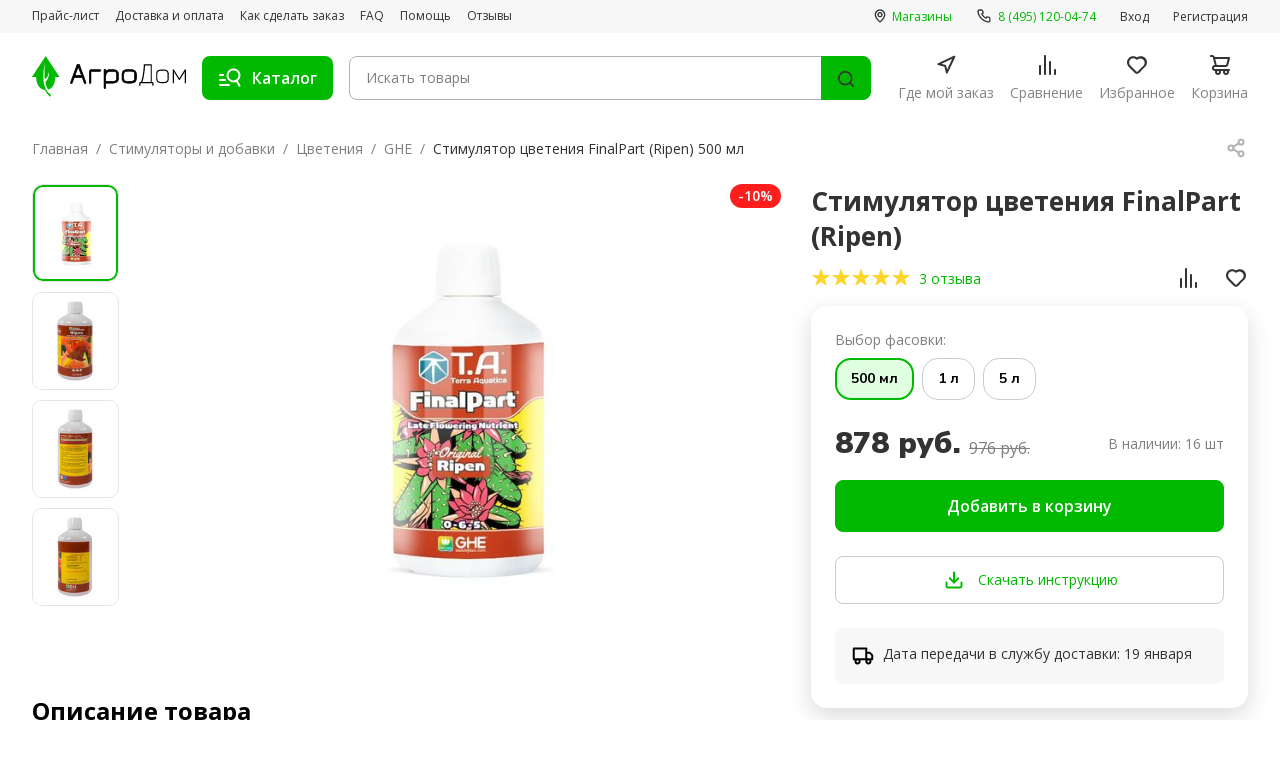

--- FILE ---
content_type: text/html; charset=UTF-8
request_url: https://agrodom.com/stimulyatory-i-dobavki/tsveteniya/ghe/ripen/
body_size: 84127
content:
<!DOCTYPE html>
<html lang="ru">
<head>
	<meta charset="utf-8">
	<meta name="viewport" content="width=device-width, initial-scale=1, maximum-scale=1, minimal-ui">
	<meta http-equiv="X-UA-Compatible" content="IE=edge">
	<title>Стимулятор цветения FinalPart (Ripen) 500 мл - купить в городе  по цене 976 руб.</title>
    <meta name="robots" content="index, follow" />
<meta name="description" content="Стимулятор цветения FinalPart (Ripen) 500 мл - купить в городе  по цене 976 руб." />

	<link rel="apple-touch-icon" sizes="180x180" href="/styles/adaptive/images/favicon/apple-touch-icon.png">
	<link rel="icon" type="image/png" sizes="32x32" href="/styles/adaptive/images/favicon/favicon-32x32.png">
	<link rel="icon" type="image/png" sizes="16x16" href="/styles/adaptive/images/favicon/favicon-16x16.png">
	<link rel="manifest" href="/styles/adaptive/images/favicon/site.webmanifest">
	<link rel="mask-icon" href="/styles/adaptive/images/favicon/safari-pinned-tab.svg" color="#5bbad5">
	<meta name="msapplication-TileColor" content="#da532c">
	<meta name="theme-color" content="#ffffff">

	<link rel="preconnect" href="https://fonts.googleapis.com">
	<link rel="preconnect" href="https://fonts.gstatic.com" crossorigin="">
	<link href="https://fonts.googleapis.com/css2?family=Nunito+Sans:opsz,wght@6..12,700;6..12,800;6..12,900&amp;family=Open+Sans:wght@400;500;600;700;800&amp;display=swap" rel="stylesheet">

	<link rel="stylesheet" href="https://cdn.jsdelivr.net/npm/swiper@9/swiper-bundle.min.css">
	<link rel="stylesheet" href="http://code-ya.jivosite.com/css/70e1d6f0/widget.css">
	<script src="//code-ya.jivosite.com/widget/YJ7b869dNv" type="text/javascript" async></script>

	<link rel="stylesheet" href="/styles/adaptive/css/main.css?1717417813267166">
	<link rel="stylesheet" href="/styles/adaptive/css/custom.css?1717417813105">
	<link rel="stylesheet" href="/styles/adaptive/jivosite/jivosite.css?17174178131177">

    <link rel="canonical" href="https://agrodom.com/stimulyatory-i-dobavki/tsveteniya/ghe/ripen/" />
	<!-- Google Tag Manager -->
	<script>(function(w,d,s,l,i){w[l]=w[l]||[];w[l].push({'gtm.start':
				new Date().getTime(),event:'gtm.js'});var f=d.getElementsByTagName(s)[0],
			j=d.createElement(s),dl=l!='dataLayer'?'&l='+l:'';j.async=true;j.src=
			'https://www.googletagmanager.com/gtm.js?id='+i+dl;f.parentNode.insertBefore(j,f);
		})(window,document,'script','dataLayer','GTM-MXG563B');</script>
	<!-- End Google Tag Manager -->
	<!-- Hotjar Tracking Code for https://agrodom.com/ -->
	<script>
		(function(h,o,t,j,a,r){
			h.hj=h.hj||function(){(h.hj.q=h.hj.q||[]).push(arguments)};
			h._hjSettings={hjid:822107,hjsv:6};
			a=o.getElementsByTagName('head')[0];
			r=o.createElement('script');r.async=1;
			r.src=t+h._hjSettings.hjid+j+h._hjSettings.hjsv;
			a.appendChild(r);
		})(window,document,'https://static.hotjar.com/c/hotjar-','.js?sv=');</script>
</head>
<body class="">
<!-- Google Tag Manager (noscript) -->
<noscript>
	<iframe src="https://www.googletagmanager.com/ns.html?id=GTM-MXG563B"
	        height="0" width="0" style="display:none;visibility:hidden">
	</iframe>
</noscript>
<!-- End Google Tag Manager (noscript) -->
<div id="panel"></div>
<div class="wrapper">
	<div class="mob-nav p-y-15 desktop-none">
		<div class="container">
			<ul class="page-nav flex full-width">
				<li><a class="page-nav__link active" href="/">
						<svg class="icon base-icon">
							<use xlink:href="#main"></use>
						</svg><span>Главная</span></a></li>
				<li><a class="page-nav__link js-footer-burger" href="/catalog">
						<svg class="icon base-icon">
							<use xlink:href="#catalog"></use>
						</svg><span>Каталог</span></a></li>
				<li rel="smallBasketContainer">
                    <a class="page-nav__link page-nav__link--cart  " href="/basket/">
	<svg class="icon base-icon">
		<use xlink:href="#cart"></use>
	</svg><span>Корзина</span>
    </a>				</li>
				<li><a class="page-nav__link page-nav__link--cart  " href="/favorites/">
						<svg class="icon base-icon">
							<use xlink:href="#heart"></use>
						</svg><span>Избранное</span>
                        					</a>
				</li>
                				<li><a class="page-nav__link page-nav__link--more  " href="/more/">
						<svg class="icon base-icon">
							<use xlink:href="#user"></use>
						</svg><span>Ещё</span>
                        					</a>
				</li>
			</ul>
		</div>
	</div>
	<header class="header" id="top">
		<div class="header__top desktop">
			<div class="container flex flex--asc flex--jcb">
				<ul class="header__top-nav space-16">
					<li><a class="header-link" href="/pricelist/">Прайс-лист</a></li>
					<li><a class="header-link" href="/payment-and-delivery">Доставка и оплата</a></li>
					<li><a class="header-link" href="/how-to-order">Как сделать заказ</a></li>
					<li><a class="header-link" href="/faq">FAQ</a></li>
					<li><a class="header-link" href="/help">Помощь</a></li>
					<li><a class="header-link" href="/reviews">Отзывы</a></li>
				</ul>
				<div class="header__top-col m-l-2">
					<ul class="header__top-nav space-24">
						<li><a class="header-link accent" href="/contacts/">
								<svg class="icon small-icon m-r-05">
									<use xlink:href="#map-16"></use>
								</svg><span>Магазины</span></a></li>
						<!--<li><a class="header-link accent" href="tel:+88005554284">
								<svg class="icon small-icon m-r-055">
									<use xlink:href="#phone-16"></use>
								</svg><span class="text-green">8 (800) 555-42-84</span></a></li>-->
						<li><a class="header-link accent" href="tel:+84951200474">
								<svg class="icon small-icon m-r-055">
									<use xlink:href="#phone-16"></use>
								</svg><span class="text-green"> 8 (495) 120-04-74</span></a></li>
					</ul>
										<ul class="header__top-nav space-24">
						<li><a class="header-link" href="#" data-trigger="sing-in">Вход</a></li>
						<li><a class="header-link" href="#" data-trigger="sing-up">Регистрация</a></li>
					</ul>
									</div>
			</div>
		</div>
		<div class="header__bottom">
			<div class="container header__lg-flex">
				<div class="header__bottom-col"><a class="logo" href="/"><img src="/styles/adaptive/images/logo.svg" alt="Logo"></a><a class="header-link accent desktop-none" href="tel:+74951200474">
						<svg class="icon small-icon m-r-055">
							<use xlink:href="#phone-16"></use>
						</svg><span class="text-green">8 (495) 120-04-74</span></a>
				</div>
				<div class="header__bottom-col flex-auto">
					<div class="flex flex--aic lg-row-reverse flex-auto">
                        <form class="search-form flex-auto" autocomplete="off" action="/search/">
	<div class="search-form__wrap">
		<input class="search-form__input " type="search" id="searchGoodsQuery" name="q" value="" autocomplete="off" placeholder="Искать товары">
		<label class="search-form__label" for="search">
			<button class="btn-icon search-form__reset js-search-reset" type="button">
				<svg class="icon base-icon">
					<use xlink:href="#close-circle"></use>
				</svg>
			</button>
			<button class="search-form__find" type="submit" value="Найти">
				<svg class="icon base-icon">
					<use xlink:href="#search-icon-24"></use>
				</svg>
			</button>
		</label>
	</div>
</form>						<button class="burger btn-toggle js-open-menu" type="button"><span class="burger__item desktop-none"><span></span><span></span><span></span></span><span class="img-wrap base-icon m-r-125 desktop"><img class="hide" src="/styles/adaptive/images/catalog.svg" alt="catalog"><img class="show" src="/styles/adaptive/images/close-icon.svg" alt="close-icon"></span><span class="desktop">Каталог</span></button>
						<button class="search-btn no-active light-text text-green" type="button">Отмена</button>
					</div>
					<ul class="page-nav is-desktop">
						<li><a class="page-nav__link" href="/gde-moj-zakaz">
								<svg class="icon base-icon">
									<use xlink:href="#map-arrow"></use>
								</svg><span>Где мой заказ</span></a></li>
						<li><a class="page-nav__link" href="/compare/">
								<svg class="icon base-icon">
									<use xlink:href="#compare"></use>
								</svg><span>Сравнение</span>
							</a></li>
						<li><a class="page-nav__link page-nav__link--cart" href="/favorites/">
								<svg class="icon base-icon">
									<use xlink:href="#heart"></use>
								</svg><span>Избранное</span>
							</a></li>
						<li rel="smallBasketContainer">
                            <a class="page-nav__link page-nav__link--cart  " href="/basket/">
	<svg class="icon base-icon">
		<use xlink:href="#cart"></use>
	</svg><span>Корзина</span>
    </a>						</li>
					</ul>
				</div>
				<div class="multi-nav multi-nav_drop js-menu">
    <div class="container">
        <div class="multi-nav__wrapper">
            <div class="desktop-none">
                <div class="multi-nav__title m-b-2">Каталог</div>
                <ul class="multi-nav__list">
	                	                	                <li class="multi-nav__list-item js-multi-item">
	                    <a class="multi-nav__link flex flex--aic" href="/kontrol-klimata-dlya-grouboksov/" >
	                        <div class="m-r-2">
	                            <svg class="icon-wrap--md">
	                                <use xlink:href="#thermometer"></use>
	                            </svg>
	                        </div><span class="m-r-2">Контроль климата для гроубоксов</span>
	                        <div class="m-l-a m-rv-r-2 js-multinav-link">
	                            <svg class="icon-wrap--xxl">
	                                <use xlink:href="#arrow-right"></use>
	                            </svg>
	                        </div>
	                    </a>
	                    <div class="inner-nav">
	                        <button class="flex flex--aic m-b-25 inner-back-btn js-back-btn">
								<span class="m-r-2">
		                            <svg class="icon-wrap">
		                              <use xlink:href="#arrow-left"></use>
		                            </svg>
								</span>
		                        <span>Контроль климата для гроубоксов</span>
	                        </button>
	                        	                        <ul class="multi-nav__list">
	                            	                            	                            <li class="multi-nav__list-item js-multi-item">
		                            <a class="multi-nav__link flex flex--aic" href="/kontrol-klimata-dlya-grouboksov/avtomatizatsiya/">
			                            <span class="m-r-2">Автоматизация гроубокса</span>
	                                    <div class="m-l-a m-rv-r-2 js-multinav-link">
	                                        <svg class="icon-wrap--xxl">
	                                            <use xlink:href="#arrow-right"></use>
	                                        </svg>
	                                    </div>
		                            </a>
	                                <div class="inner-nav">
	                                    <button class="flex flex--aic m-b-25 inner-back-btn js-back-btn">
		                                    <span class="m-r-2">
			                                  <svg class="icon-wrap">
			                                    <use xlink:href="#arrow-left"></use>
			                                  </svg>
		                                    </span>
		                                    <span>Автоматизация гроубокса</span>
	                                    </button>
	                                    	                                    <ul class="multi-nav__list">
	                                        	                                        <li class="multi-nav__list-item js-multi-item">
		                                        <a class="multi-nav__link flex flex--aic" href="/kontrol-klimata-dlya-grouboksov/avtomatizatsiya/taymery/">
			                                        <span class="m-r-2">Таймеры</span>
		                                        </a>
	                                        </li>
		                                    	                                        <li class="multi-nav__list-item js-multi-item">
		                                        <a class="multi-nav__link flex flex--aic" href="/kontrol-klimata-dlya-grouboksov/avtomatizatsiya/bloki-upravleniya/">
			                                        <span class="m-r-2">Блоки управления</span>
		                                        </a>
	                                        </li>
		                                    	                                    </ul>
		                                	                                </div>
	                            </li>
	                            	                            	                            <li class="multi-nav__list-item js-multi-item">
		                            <a class="multi-nav__link flex flex--aic" href="/kontrol-klimata-dlya-grouboksov/ventilyatsiya/">
			                            <span class="m-r-2">Вентиляция в гроубоксе</span>
	                                    <div class="m-l-a m-rv-r-2 js-multinav-link">
	                                        <svg class="icon-wrap--xxl">
	                                            <use xlink:href="#arrow-right"></use>
	                                        </svg>
	                                    </div>
		                            </a>
	                                <div class="inner-nav">
	                                    <button class="flex flex--aic m-b-25 inner-back-btn js-back-btn">
		                                    <span class="m-r-2">
			                                  <svg class="icon-wrap">
			                                    <use xlink:href="#arrow-left"></use>
			                                  </svg>
		                                    </span>
		                                    <span>Вентиляция в гроубоксе</span>
	                                    </button>
	                                    	                                    <ul class="multi-nav__list">
	                                        	                                        <li class="multi-nav__list-item js-multi-item">
		                                        <a class="multi-nav__link flex flex--aic" href="/kontrol-klimata-dlya-grouboksov/ventilyatsiya/vozduhovody/">
			                                        <span class="m-r-2">Воздуховоды</span>
		                                        </a>
	                                        </li>
		                                    	                                        <li class="multi-nav__list-item js-multi-item">
		                                        <a class="multi-nav__link flex flex--aic" href="/kontrol-klimata-dlya-grouboksov/ventilyatsiya/shumoglushiteli/">
			                                        <span class="m-r-2">Шумоглушители</span>
		                                        </a>
	                                        </li>
		                                    	                                        <li class="multi-nav__list-item js-multi-item">
		                                        <a class="multi-nav__link flex flex--aic" href="/kontrol-klimata-dlya-grouboksov/ventilyatsiya/komplektuyushchie/">
			                                        <span class="m-r-2">Комплектующие</span>
		                                        </a>
	                                        </li>
		                                    	                                        <li class="multi-nav__list-item js-multi-item">
		                                        <a class="multi-nav__link flex flex--aic" href="/kontrol-klimata-dlya-grouboksov/ventilyatsiya/kanalnye-ventilyatory/">
			                                        <span class="m-r-2">Канальные вентиляторы</span>
		                                        </a>
	                                        </li>
		                                    	                                    </ul>
		                                	                                </div>
	                            </li>
	                            	                            	                            <li class="multi-nav__list-item js-multi-item">
		                            <a class="multi-nav__link flex flex--aic" href="/kontrol-klimata-dlya-grouboksov/neytralizatory-zapakha/">
			                            <span class="m-r-2">Нейтрализаторы запаха</span>
	                                    <div class="m-l-a m-rv-r-2 js-multinav-link">
	                                        <svg class="icon-wrap--xxl">
	                                            <use xlink:href="#arrow-right"></use>
	                                        </svg>
	                                    </div>
		                            </a>
	                                <div class="inner-nav">
	                                    <button class="flex flex--aic m-b-25 inner-back-btn js-back-btn">
		                                    <span class="m-r-2">
			                                  <svg class="icon-wrap">
			                                    <use xlink:href="#arrow-left"></use>
			                                  </svg>
		                                    </span>
		                                    <span>Нейтрализаторы запаха</span>
	                                    </button>
	                                    	                                    <ul class="multi-nav__list">
	                                        	                                        <li class="multi-nav__list-item js-multi-item">
		                                        <a class="multi-nav__link flex flex--aic" href="/kontrol-klimata-dlya-grouboksov/neytralizatory-zapakha/sumo/">
			                                        <span class="m-r-2">Sumo</span>
		                                        </a>
	                                        </li>
		                                    	                                        <li class="multi-nav__list-item js-multi-item">
		                                        <a class="multi-nav__link flex flex--aic" href="/kontrol-klimata-dlya-grouboksov/neytralizatory-zapakha/ona/">
			                                        <span class="m-r-2">ONA</span>
		                                        </a>
	                                        </li>
		                                    	                                    </ul>
		                                	                                </div>
	                            </li>
	                            	                            	                            <li class="multi-nav__list-item js-multi-item">
		                            <a class="multi-nav__link flex flex--aic" href="/kontrol-klimata-dlya-grouboksov/ugolnye-filtry/">
			                            <span class="m-r-2">Угольные фильтры для гроубокса</span>
	                                    <div class="m-l-a m-rv-r-2 js-multinav-link">
	                                        <svg class="icon-wrap--xxl">
	                                            <use xlink:href="#arrow-right"></use>
	                                        </svg>
	                                    </div>
		                            </a>
	                                <div class="inner-nav">
	                                    <button class="flex flex--aic m-b-25 inner-back-btn js-back-btn">
		                                    <span class="m-r-2">
			                                  <svg class="icon-wrap">
			                                    <use xlink:href="#arrow-left"></use>
			                                  </svg>
		                                    </span>
		                                    <span>Угольные фильтры для гроубокса</span>
	                                    </button>
	                                    	                                    <ul class="multi-nav__list">
	                                        	                                        <li class="multi-nav__list-item js-multi-item">
		                                        <a class="multi-nav__link flex flex--aic" href="/kontrol-klimata-dlya-grouboksov/ugolnye-filtry/nano/">
			                                        <span class="m-r-2">Угольные фильтры Nano</span>
		                                        </a>
	                                        </li>
		                                    	                                        <li class="multi-nav__list-item js-multi-item">
		                                        <a class="multi-nav__link flex flex--aic" href="/kontrol-klimata-dlya-grouboksov/ugolnye-filtry/magic-air/">
			                                        <span class="m-r-2">Угольные фильтры Magic Air</span>
		                                        </a>
	                                        </li>
		                                    	                                        <li class="multi-nav__list-item js-multi-item">
		                                        <a class="multi-nav__link flex flex--aic" href="/kontrol-klimata-dlya-grouboksov/ugolnye-filtry/carbonactive/">
			                                        <span class="m-r-2">Угольные фильтры CarbonActive</span>
		                                        </a>
	                                        </li>
		                                    	                                        <li class="multi-nav__list-item js-multi-item">
		                                        <a class="multi-nav__link flex flex--aic" href="/kontrol-klimata-dlya-grouboksov/ugolnye-filtry/can-lite/">
			                                        <span class="m-r-2">Угольные фильтры Can-lite</span>
		                                        </a>
	                                        </li>
		                                    	                                        <li class="multi-nav__list-item js-multi-item">
		                                        <a class="multi-nav__link flex flex--aic" href="/kontrol-klimata-dlya-grouboksov/ugolnye-filtry/proactive/">
			                                        <span class="m-r-2">Угольные фильтры ProActive</span>
		                                        </a>
	                                        </li>
		                                    	                                        <li class="multi-nav__list-item js-multi-item">
		                                        <a class="multi-nav__link flex flex--aic" href="/kontrol-klimata-dlya-grouboksov/ugolnye-filtry/aktivirovannyy-ugol/">
			                                        <span class="m-r-2">Активированный уголь</span>
		                                        </a>
	                                        </li>
		                                    	                                        <li class="multi-nav__list-item js-multi-item">
		                                        <a class="multi-nav__link flex flex--aic" href="/kontrol-klimata-dlya-grouboksov/ugolnye-filtry/predfiltry/">
			                                        <span class="m-r-2">Предфильтры</span>
		                                        </a>
	                                        </li>
		                                    	                                        <li class="multi-nav__list-item js-multi-item">
		                                        <a class="multi-nav__link flex flex--aic" href="/kontrol-klimata-dlya-grouboksov/ugolnye-filtry/phresh/">
			                                        <span class="m-r-2">Угольные фильтры Phresh</span>
		                                        </a>
	                                        </li>
		                                    	                                        <li class="multi-nav__list-item js-multi-item">
		                                        <a class="multi-nav__link flex flex--aic" href="/kontrol-klimata-dlya-grouboksov/ugolnye-filtry/rhino/">
			                                        <span class="m-r-2">Угольные фильтры Rhino</span>
		                                        </a>
	                                        </li>
		                                    	                                    </ul>
		                                	                                </div>
	                            </li>
	                            	                            	                            <li class="multi-nav__list-item js-multi-item">
		                            <a class="multi-nav__link flex flex--aic" href="/kontrol-klimata-dlya-grouboksov/kontrol-rastitelnoy-sredy/">
			                            <span class="m-r-2">Контроль растительной среды в гроубоксе</span>
	                                    <div class="m-l-a m-rv-r-2 js-multinav-link">
	                                        <svg class="icon-wrap--xxl">
	                                            <use xlink:href="#arrow-right"></use>
	                                        </svg>
	                                    </div>
		                            </a>
	                                <div class="inner-nav">
	                                    <button class="flex flex--aic m-b-25 inner-back-btn js-back-btn">
		                                    <span class="m-r-2">
			                                  <svg class="icon-wrap">
			                                    <use xlink:href="#arrow-left"></use>
			                                  </svg>
		                                    </span>
		                                    <span>Контроль растительной среды в гроубоксе</span>
	                                    </button>
	                                    	                                    <ul class="multi-nav__list">
	                                        	                                        <li class="multi-nav__list-item js-multi-item">
		                                        <a class="multi-nav__link flex flex--aic" href="/kontrol-klimata-dlya-grouboksov/kontrol-rastitelnoy-sredy/meteostantsii/">
			                                        <span class="m-r-2">Метеостанции для гроубокса</span>
		                                        </a>
	                                        </li>
		                                    	                                        <li class="multi-nav__list-item js-multi-item">
		                                        <a class="multi-nav__link flex flex--aic" href="/kontrol-klimata-dlya-grouboksov/kontrol-rastitelnoy-sredy/uvlazhniteli-vozdukha/">
			                                        <span class="m-r-2">Увлажнители воздуха для гроубокса</span>
		                                        </a>
	                                        </li>
		                                    	                                        <li class="multi-nav__list-item js-multi-item">
		                                        <a class="multi-nav__link flex flex--aic" href="/kontrol-klimata-dlya-grouboksov/kontrol-rastitelnoy-sredy/kontrol-temperatury/">
			                                        <span class="m-r-2">Контроль температуры в гроубоксе</span>
		                                        </a>
	                                        </li>
		                                    	                                        <li class="multi-nav__list-item js-multi-item">
		                                        <a class="multi-nav__link flex flex--aic" href="/kontrol-klimata-dlya-grouboksov/kontrol-rastitelnoy-sredy/okhladiteli-rastvora/">
			                                        <span class="m-r-2">Охладители раствора</span>
		                                        </a>
	                                        </li>
		                                    	                                        <li class="multi-nav__list-item js-multi-item">
		                                        <a class="multi-nav__link flex flex--aic" href="/kontrol-klimata-dlya-grouboksov/kontrol-rastitelnoy-sredy/co2/">
			                                        <span class="m-r-2">CO2</span>
		                                        </a>
	                                        </li>
		                                    	                                    </ul>
		                                	                                </div>
	                            </li>
	                            	                        </ul>
		                    	                    </div>
	                </li>
		            	                	                <li class="multi-nav__list-item js-multi-item">
	                    <a class="multi-nav__link flex flex--aic" href="/udobreniya/" >
	                        <div class="m-r-2">
	                            <svg class="icon-wrap--md">
	                                <use xlink:href="#fertilizers"></use>
	                            </svg>
	                        </div><span class="m-r-2">Удобрения</span>
	                        <div class="m-l-a m-rv-r-2 js-multinav-link">
	                            <svg class="icon-wrap--xxl">
	                                <use xlink:href="#arrow-right"></use>
	                            </svg>
	                        </div>
	                    </a>
	                    <div class="inner-nav">
	                        <button class="flex flex--aic m-b-25 inner-back-btn js-back-btn">
								<span class="m-r-2">
		                            <svg class="icon-wrap">
		                              <use xlink:href="#arrow-left"></use>
		                            </svg>
								</span>
		                        <span>Удобрения</span>
	                        </button>
	                        	                        <ul class="multi-nav__list">
	                            	                            	                            <li class="multi-nav__list-item js-multi-item">
		                            <a class="multi-nav__link flex flex--aic" href="/udobreniya/komplekty/">
			                            <span class="m-r-2">Комплекты удобрений</span>
	                                    <div class="m-l-a m-rv-r-2 js-multinav-link">
	                                        <svg class="icon-wrap--xxl">
	                                            <use xlink:href="#arrow-right"></use>
	                                        </svg>
	                                    </div>
		                            </a>
	                                <div class="inner-nav">
	                                    <button class="flex flex--aic m-b-25 inner-back-btn js-back-btn">
		                                    <span class="m-r-2">
			                                  <svg class="icon-wrap">
			                                    <use xlink:href="#arrow-left"></use>
			                                  </svg>
		                                    </span>
		                                    <span>Комплекты удобрений</span>
	                                    </button>
	                                    	                                    <ul class="multi-nav__list">
	                                        	                                        <li class="multi-nav__list-item js-multi-item">
		                                        <a class="multi-nav__link flex flex--aic" href="/udobreniya/komplekty/advanced-hydroponics/">
			                                        <span class="m-r-2">Advanced Hydroponics</span>
		                                        </a>
	                                        </li>
		                                    	                                        <li class="multi-nav__list-item js-multi-item">
		                                        <a class="multi-nav__link flex flex--aic" href="/udobreniya/komplekty/biobizz/">
			                                        <span class="m-r-2">BioBizz</span>
		                                        </a>
	                                        </li>
		                                    	                                        <li class="multi-nav__list-item js-multi-item">
		                                        <a class="multi-nav__link flex flex--aic" href="/udobreniya/komplekty/plagron/">
			                                        <span class="m-r-2">Plagron</span>
		                                        </a>
	                                        </li>
		                                    	                                        <li class="multi-nav__list-item js-multi-item">
		                                        <a class="multi-nav__link flex flex--aic" href="/udobreniya/komplekty/ghe/">
			                                        <span class="m-r-2">GHE</span>
		                                        </a>
	                                        </li>
		                                    	                                        <li class="multi-nav__list-item js-multi-item">
		                                        <a class="multi-nav__link flex flex--aic" href="/udobreniya/komplekty/hesi/">
			                                        <span class="m-r-2">Hesi</span>
		                                        </a>
	                                        </li>
		                                    	                                        <li class="multi-nav__list-item js-multi-item">
		                                        <a class="multi-nav__link flex flex--aic" href="/udobreniya/komplekty/b-a-c/">
			                                        <span class="m-r-2">B.A.C.</span>
		                                        </a>
	                                        </li>
		                                    	                                        <li class="multi-nav__list-item js-multi-item">
		                                        <a class="multi-nav__link flex flex--aic" href="/udobreniya/komplekty/canna/">
			                                        <span class="m-r-2">CANNA</span>
		                                        </a>
	                                        </li>
		                                    	                                        <li class="multi-nav__list-item js-multi-item">
		                                        <a class="multi-nav__link flex flex--aic" href="/udobreniya/komplekty/advanced-nutruients/">
			                                        <span class="m-r-2">Advanced Nutruients</span>
		                                        </a>
	                                        </li>
		                                    	                                    </ul>
		                                	                                </div>
	                            </li>
	                            	                            	                            <li class="multi-nav__list-item js-multi-item">
		                            <a class="multi-nav__link flex flex--aic" href="/udobreniya/advanced-nutrients/">
			                            <span class="m-r-2">Advanced Nutrients</span>
	                                    <div class="m-l-a m-rv-r-2 js-multinav-link">
	                                        <svg class="icon-wrap--xxl">
	                                            <use xlink:href="#arrow-right"></use>
	                                        </svg>
	                                    </div>
		                            </a>
	                                <div class="inner-nav">
	                                    <button class="flex flex--aic m-b-25 inner-back-btn js-back-btn">
		                                    <span class="m-r-2">
			                                  <svg class="icon-wrap">
			                                    <use xlink:href="#arrow-left"></use>
			                                  </svg>
		                                    </span>
		                                    <span>Advanced Nutrients</span>
	                                    </button>
	                                    	                                </div>
	                            </li>
	                            	                            	                            <li class="multi-nav__list-item js-multi-item">
		                            <a class="multi-nav__link flex flex--aic" href="/udobreniya/terra-aquatica-ghe/">
			                            <span class="m-r-2">Terra Aquatica (GHE)</span>
	                                    <div class="m-l-a m-rv-r-2 js-multinav-link">
	                                        <svg class="icon-wrap--xxl">
	                                            <use xlink:href="#arrow-right"></use>
	                                        </svg>
	                                    </div>
		                            </a>
	                                <div class="inner-nav">
	                                    <button class="flex flex--aic m-b-25 inner-back-btn js-back-btn">
		                                    <span class="m-r-2">
			                                  <svg class="icon-wrap">
			                                    <use xlink:href="#arrow-left"></use>
			                                  </svg>
		                                    </span>
		                                    <span>Terra Aquatica (GHE)</span>
	                                    </button>
	                                    	                                </div>
	                            </li>
	                            	                            	                            <li class="multi-nav__list-item js-multi-item">
		                            <a class="multi-nav__link flex flex--aic" href="/udobreniya/etisso/">
			                            <span class="m-r-2">Etisso</span>
	                                    <div class="m-l-a m-rv-r-2 js-multinav-link">
	                                        <svg class="icon-wrap--xxl">
	                                            <use xlink:href="#arrow-right"></use>
	                                        </svg>
	                                    </div>
		                            </a>
	                                <div class="inner-nav">
	                                    <button class="flex flex--aic m-b-25 inner-back-btn js-back-btn">
		                                    <span class="m-r-2">
			                                  <svg class="icon-wrap">
			                                    <use xlink:href="#arrow-left"></use>
			                                  </svg>
		                                    </span>
		                                    <span>Etisso</span>
	                                    </button>
	                                    	                                </div>
	                            </li>
	                            	                            	                            <li class="multi-nav__list-item js-multi-item">
		                            <a class="multi-nav__link flex flex--aic" href="/udobreniya/hesi/">
			                            <span class="m-r-2">Hesi</span>
	                                    <div class="m-l-a m-rv-r-2 js-multinav-link">
	                                        <svg class="icon-wrap--xxl">
	                                            <use xlink:href="#arrow-right"></use>
	                                        </svg>
	                                    </div>
		                            </a>
	                                <div class="inner-nav">
	                                    <button class="flex flex--aic m-b-25 inner-back-btn js-back-btn">
		                                    <span class="m-r-2">
			                                  <svg class="icon-wrap">
			                                    <use xlink:href="#arrow-left"></use>
			                                  </svg>
		                                    </span>
		                                    <span>Hesi</span>
	                                    </button>
	                                    	                                </div>
	                            </li>
	                            	                            	                            <li class="multi-nav__list-item js-multi-item">
		                            <a class="multi-nav__link flex flex--aic" href="/udobreniya/biobizz/">
			                            <span class="m-r-2">Biobizz</span>
	                                    <div class="m-l-a m-rv-r-2 js-multinav-link">
	                                        <svg class="icon-wrap--xxl">
	                                            <use xlink:href="#arrow-right"></use>
	                                        </svg>
	                                    </div>
		                            </a>
	                                <div class="inner-nav">
	                                    <button class="flex flex--aic m-b-25 inner-back-btn js-back-btn">
		                                    <span class="m-r-2">
			                                  <svg class="icon-wrap">
			                                    <use xlink:href="#arrow-left"></use>
			                                  </svg>
		                                    </span>
		                                    <span>Biobizz</span>
	                                    </button>
	                                    	                                </div>
	                            </li>
	                            	                            	                            <li class="multi-nav__list-item js-multi-item">
		                            <a class="multi-nav__link flex flex--aic" href="/udobreniya/plagron/">
			                            <span class="m-r-2">Plagron</span>
	                                    <div class="m-l-a m-rv-r-2 js-multinav-link">
	                                        <svg class="icon-wrap--xxl">
	                                            <use xlink:href="#arrow-right"></use>
	                                        </svg>
	                                    </div>
		                            </a>
	                                <div class="inner-nav">
	                                    <button class="flex flex--aic m-b-25 inner-back-btn js-back-btn">
		                                    <span class="m-r-2">
			                                  <svg class="icon-wrap">
			                                    <use xlink:href="#arrow-left"></use>
			                                  </svg>
		                                    </span>
		                                    <span>Plagron</span>
	                                    </button>
	                                    	                                </div>
	                            </li>
	                            	                            	                            <li class="multi-nav__list-item js-multi-item">
		                            <a class="multi-nav__link flex flex--aic" href="/udobreniya/bac/">
			                            <span class="m-r-2">BAC</span>
	                                    <div class="m-l-a m-rv-r-2 js-multinav-link">
	                                        <svg class="icon-wrap--xxl">
	                                            <use xlink:href="#arrow-right"></use>
	                                        </svg>
	                                    </div>
		                            </a>
	                                <div class="inner-nav">
	                                    <button class="flex flex--aic m-b-25 inner-back-btn js-back-btn">
		                                    <span class="m-r-2">
			                                  <svg class="icon-wrap">
			                                    <use xlink:href="#arrow-left"></use>
			                                  </svg>
		                                    </span>
		                                    <span>BAC</span>
	                                    </button>
	                                    	                                </div>
	                            </li>
	                            	                            	                            <li class="multi-nav__list-item js-multi-item">
		                            <a class="multi-nav__link flex flex--aic" href="/udobreniya/canna/">
			                            <span class="m-r-2">Canna</span>
	                                    <div class="m-l-a m-rv-r-2 js-multinav-link">
	                                        <svg class="icon-wrap--xxl">
	                                            <use xlink:href="#arrow-right"></use>
	                                        </svg>
	                                    </div>
		                            </a>
	                                <div class="inner-nav">
	                                    <button class="flex flex--aic m-b-25 inner-back-btn js-back-btn">
		                                    <span class="m-r-2">
			                                  <svg class="icon-wrap">
			                                    <use xlink:href="#arrow-left"></use>
			                                  </svg>
		                                    </span>
		                                    <span>Canna</span>
	                                    </button>
	                                    	                                </div>
	                            </li>
	                            	                            	                            <li class="multi-nav__list-item js-multi-item">
		                            <a class="multi-nav__link flex flex--aic" href="/udobreniya/ghs/">
			                            <span class="m-r-2">GHS</span>
	                                    <div class="m-l-a m-rv-r-2 js-multinav-link">
	                                        <svg class="icon-wrap--xxl">
	                                            <use xlink:href="#arrow-right"></use>
	                                        </svg>
	                                    </div>
		                            </a>
	                                <div class="inner-nav">
	                                    <button class="flex flex--aic m-b-25 inner-back-btn js-back-btn">
		                                    <span class="m-r-2">
			                                  <svg class="icon-wrap">
			                                    <use xlink:href="#arrow-left"></use>
			                                  </svg>
		                                    </span>
		                                    <span>GHS</span>
	                                    </button>
	                                    	                                </div>
	                            </li>
	                            	                            	                            <li class="multi-nav__list-item js-multi-item">
		                            <a class="multi-nav__link flex flex--aic" href="/udobreniya/monkey-soil/">
			                            <span class="m-r-2">Monkey Soil</span>
	                                    <div class="m-l-a m-rv-r-2 js-multinav-link">
	                                        <svg class="icon-wrap--xxl">
	                                            <use xlink:href="#arrow-right"></use>
	                                        </svg>
	                                    </div>
		                            </a>
	                                <div class="inner-nav">
	                                    <button class="flex flex--aic m-b-25 inner-back-btn js-back-btn">
		                                    <span class="m-r-2">
			                                  <svg class="icon-wrap">
			                                    <use xlink:href="#arrow-left"></use>
			                                  </svg>
		                                    </span>
		                                    <span>Monkey Soil</span>
	                                    </button>
	                                    	                                </div>
	                            </li>
	                            	                            	                            <li class="multi-nav__list-item js-multi-item">
		                            <a class="multi-nav__link flex flex--aic" href="/udobreniya/advanced-hydroponics/">
			                            <span class="m-r-2">Advanced Hydroponics</span>
	                                    <div class="m-l-a m-rv-r-2 js-multinav-link">
	                                        <svg class="icon-wrap--xxl">
	                                            <use xlink:href="#arrow-right"></use>
	                                        </svg>
	                                    </div>
		                            </a>
	                                <div class="inner-nav">
	                                    <button class="flex flex--aic m-b-25 inner-back-btn js-back-btn">
		                                    <span class="m-r-2">
			                                  <svg class="icon-wrap">
			                                    <use xlink:href="#arrow-left"></use>
			                                  </svg>
		                                    </span>
		                                    <span>Advanced Hydroponics</span>
	                                    </button>
	                                    	                                </div>
	                            </li>
	                            	                            	                            <li class="multi-nav__list-item js-multi-item">
		                            <a class="multi-nav__link flex flex--aic" href="/udobreniya/atami/">
			                            <span class="m-r-2">Atami</span>
	                                    <div class="m-l-a m-rv-r-2 js-multinav-link">
	                                        <svg class="icon-wrap--xxl">
	                                            <use xlink:href="#arrow-right"></use>
	                                        </svg>
	                                    </div>
		                            </a>
	                                <div class="inner-nav">
	                                    <button class="flex flex--aic m-b-25 inner-back-btn js-back-btn">
		                                    <span class="m-r-2">
			                                  <svg class="icon-wrap">
			                                    <use xlink:href="#arrow-left"></use>
			                                  </svg>
		                                    </span>
		                                    <span>Atami</span>
	                                    </button>
	                                    	                                </div>
	                            </li>
	                            	                            	                            <li class="multi-nav__list-item js-multi-item">
		                            <a class="multi-nav__link flex flex--aic" href="/udobreniya/simplex/">
			                            <span class="m-r-2">Simplex</span>
	                                    <div class="m-l-a m-rv-r-2 js-multinav-link">
	                                        <svg class="icon-wrap--xxl">
	                                            <use xlink:href="#arrow-right"></use>
	                                        </svg>
	                                    </div>
		                            </a>
	                                <div class="inner-nav">
	                                    <button class="flex flex--aic m-b-25 inner-back-btn js-back-btn">
		                                    <span class="m-r-2">
			                                  <svg class="icon-wrap">
			                                    <use xlink:href="#arrow-left"></use>
			                                  </svg>
		                                    </span>
		                                    <span>Simplex</span>
	                                    </button>
	                                    	                                </div>
	                            </li>
	                            	                        </ul>
		                    	                    </div>
	                </li>
		            	                	                <li class="multi-nav__list-item js-multi-item">
	                    <a class="multi-nav__link flex flex--aic" href="/stimulyatory-i-dobavki/" >
	                        <div class="m-r-2">
	                            <svg class="icon-wrap--md">
	                                <use xlink:href="#bottle"></use>
	                            </svg>
	                        </div><span class="m-r-2">Стимуляторы и добавки</span>
	                        <div class="m-l-a m-rv-r-2 js-multinav-link">
	                            <svg class="icon-wrap--xxl">
	                                <use xlink:href="#arrow-right"></use>
	                            </svg>
	                        </div>
	                    </a>
	                    <div class="inner-nav">
	                        <button class="flex flex--aic m-b-25 inner-back-btn js-back-btn">
								<span class="m-r-2">
		                            <svg class="icon-wrap">
		                              <use xlink:href="#arrow-left"></use>
		                            </svg>
								</span>
		                        <span>Стимуляторы и добавки</span>
	                        </button>
	                        	                        <ul class="multi-nav__list">
	                            	                            	                            <li class="multi-nav__list-item js-multi-item">
		                            <a class="multi-nav__link flex flex--aic" href="/stimulyatory-i-dobavki/korneobrazovaniya/">
			                            <span class="m-r-2">Корнеобразования</span>
	                                    <div class="m-l-a m-rv-r-2 js-multinav-link">
	                                        <svg class="icon-wrap--xxl">
	                                            <use xlink:href="#arrow-right"></use>
	                                        </svg>
	                                    </div>
		                            </a>
	                                <div class="inner-nav">
	                                    <button class="flex flex--aic m-b-25 inner-back-btn js-back-btn">
		                                    <span class="m-r-2">
			                                  <svg class="icon-wrap">
			                                    <use xlink:href="#arrow-left"></use>
			                                  </svg>
		                                    </span>
		                                    <span>Корнеобразования</span>
	                                    </button>
	                                    	                                </div>
	                            </li>
	                            	                            	                            <li class="multi-nav__list-item js-multi-item">
		                            <a class="multi-nav__link flex flex--aic" href="/stimulyatory-i-dobavki/rosta/">
			                            <span class="m-r-2">Роста</span>
	                                    <div class="m-l-a m-rv-r-2 js-multinav-link">
	                                        <svg class="icon-wrap--xxl">
	                                            <use xlink:href="#arrow-right"></use>
	                                        </svg>
	                                    </div>
		                            </a>
	                                <div class="inner-nav">
	                                    <button class="flex flex--aic m-b-25 inner-back-btn js-back-btn">
		                                    <span class="m-r-2">
			                                  <svg class="icon-wrap">
			                                    <use xlink:href="#arrow-left"></use>
			                                  </svg>
		                                    </span>
		                                    <span>Роста</span>
	                                    </button>
	                                    	                                    <ul class="multi-nav__list">
	                                        	                                        <li class="multi-nav__list-item js-multi-item">
		                                        <a class="multi-nav__link flex flex--aic" href="/stimulyatory-i-dobavki/rosta/ghe/">
			                                        <span class="m-r-2">GHE</span>
		                                        </a>
	                                        </li>
		                                    	                                        <li class="multi-nav__list-item js-multi-item">
		                                        <a class="multi-nav__link flex flex--aic" href="/stimulyatory-i-dobavki/rosta/biobizz/">
			                                        <span class="m-r-2">BioBizz</span>
		                                        </a>
	                                        </li>
		                                    	                                        <li class="multi-nav__list-item js-multi-item">
		                                        <a class="multi-nav__link flex flex--aic" href="/stimulyatory-i-dobavki/rosta/plagron/">
			                                        <span class="m-r-2">Plagron</span>
		                                        </a>
	                                        </li>
		                                    	                                        <li class="multi-nav__list-item js-multi-item">
		                                        <a class="multi-nav__link flex flex--aic" href="/stimulyatory-i-dobavki/rosta/advanced-nutruients/">
			                                        <span class="m-r-2">Advanced Nutruients</span>
		                                        </a>
	                                        </li>
		                                    	                                        <li class="multi-nav__list-item js-multi-item">
		                                        <a class="multi-nav__link flex flex--aic" href="/stimulyatory-i-dobavki/rosta/atami/">
			                                        <span class="m-r-2">Atami</span>
		                                        </a>
	                                        </li>
		                                    	                                        <li class="multi-nav__list-item js-multi-item">
		                                        <a class="multi-nav__link flex flex--aic" href="/stimulyatory-i-dobavki/rosta/simplex/">
			                                        <span class="m-r-2">Simplex</span>
		                                        </a>
	                                        </li>
		                                    	                                    </ul>
		                                	                                </div>
	                            </li>
	                            	                            	                            <li class="multi-nav__list-item js-multi-item">
		                            <a class="multi-nav__link flex flex--aic" href="/stimulyatory-i-dobavki/tsveteniya/">
			                            <span class="m-r-2">Цветения</span>
	                                    <div class="m-l-a m-rv-r-2 js-multinav-link">
	                                        <svg class="icon-wrap--xxl">
	                                            <use xlink:href="#arrow-right"></use>
	                                        </svg>
	                                    </div>
		                            </a>
	                                <div class="inner-nav">
	                                    <button class="flex flex--aic m-b-25 inner-back-btn js-back-btn">
		                                    <span class="m-r-2">
			                                  <svg class="icon-wrap">
			                                    <use xlink:href="#arrow-left"></use>
			                                  </svg>
		                                    </span>
		                                    <span>Цветения</span>
	                                    </button>
	                                    	                                    <ul class="multi-nav__list">
	                                        	                                        <li class="multi-nav__list-item js-multi-item">
		                                        <a class="multi-nav__link flex flex--aic" href="/stimulyatory-i-dobavki/tsveteniya/ghe/">
			                                        <span class="m-r-2">GHE</span>
		                                        </a>
	                                        </li>
		                                    	                                        <li class="multi-nav__list-item js-multi-item">
		                                        <a class="multi-nav__link flex flex--aic" href="/stimulyatory-i-dobavki/tsveteniya/biobizz/">
			                                        <span class="m-r-2">BioBizz</span>
		                                        </a>
	                                        </li>
		                                    	                                        <li class="multi-nav__list-item js-multi-item">
		                                        <a class="multi-nav__link flex flex--aic" href="/stimulyatory-i-dobavki/tsveteniya/hesi/">
			                                        <span class="m-r-2">Hesi</span>
		                                        </a>
	                                        </li>
		                                    	                                        <li class="multi-nav__list-item js-multi-item">
		                                        <a class="multi-nav__link flex flex--aic" href="/stimulyatory-i-dobavki/tsveteniya/rastea/">
			                                        <span class="m-r-2">RasTea</span>
		                                        </a>
	                                        </li>
		                                    	                                        <li class="multi-nav__list-item js-multi-item">
		                                        <a class="multi-nav__link flex flex--aic" href="/stimulyatory-i-dobavki/tsveteniya/b-a-c/">
			                                        <span class="m-r-2">B.A.C.</span>
		                                        </a>
	                                        </li>
		                                    	                                        <li class="multi-nav__list-item js-multi-item">
		                                        <a class="multi-nav__link flex flex--aic" href="/stimulyatory-i-dobavki/tsveteniya/advanced-hydroponics/">
			                                        <span class="m-r-2">Advanced Hydroponics</span>
		                                        </a>
	                                        </li>
		                                    	                                        <li class="multi-nav__list-item js-multi-item">
		                                        <a class="multi-nav__link flex flex--aic" href="/stimulyatory-i-dobavki/tsveteniya/plagron/">
			                                        <span class="m-r-2">Plagron</span>
		                                        </a>
	                                        </li>
		                                    	                                        <li class="multi-nav__list-item js-multi-item">
		                                        <a class="multi-nav__link flex flex--aic" href="/stimulyatory-i-dobavki/tsveteniya/cbg-designs-s-l/">
			                                        <span class="m-r-2">CBG Designs S.L.</span>
		                                        </a>
	                                        </li>
		                                    	                                        <li class="multi-nav__list-item js-multi-item">
		                                        <a class="multi-nav__link flex flex--aic" href="/stimulyatory-i-dobavki/tsveteniya/powder-feeding/">
			                                        <span class="m-r-2">Powder Feeding</span>
		                                        </a>
	                                        </li>
		                                    	                                        <li class="multi-nav__list-item js-multi-item">
		                                        <a class="multi-nav__link flex flex--aic" href="/stimulyatory-i-dobavki/tsveteniya/canna/">
			                                        <span class="m-r-2">CANNA</span>
		                                        </a>
	                                        </li>
		                                    	                                        <li class="multi-nav__list-item js-multi-item">
		                                        <a class="multi-nav__link flex flex--aic" href="/stimulyatory-i-dobavki/tsveteniya/advanced-nutruients/">
			                                        <span class="m-r-2">Advanced Nutruients</span>
		                                        </a>
	                                        </li>
		                                    	                                        <li class="multi-nav__list-item js-multi-item">
		                                        <a class="multi-nav__link flex flex--aic" href="/stimulyatory-i-dobavki/tsveteniya/atami/">
			                                        <span class="m-r-2">Atami</span>
		                                        </a>
	                                        </li>
		                                    	                                        <li class="multi-nav__list-item js-multi-item">
		                                        <a class="multi-nav__link flex flex--aic" href="/stimulyatory-i-dobavki/tsveteniya/simplex/">
			                                        <span class="m-r-2">Simplex</span>
		                                        </a>
	                                        </li>
		                                    	                                    </ul>
		                                	                                </div>
	                            </li>
	                            	                            	                            <li class="multi-nav__list-item js-multi-item">
		                            <a class="multi-nav__link flex flex--aic" href="/stimulyatory-i-dobavki/dobavki/">
			                            <span class="m-r-2">Добавки</span>
	                                    <div class="m-l-a m-rv-r-2 js-multinav-link">
	                                        <svg class="icon-wrap--xxl">
	                                            <use xlink:href="#arrow-right"></use>
	                                        </svg>
	                                    </div>
		                            </a>
	                                <div class="inner-nav">
	                                    <button class="flex flex--aic m-b-25 inner-back-btn js-back-btn">
		                                    <span class="m-r-2">
			                                  <svg class="icon-wrap">
			                                    <use xlink:href="#arrow-left"></use>
			                                  </svg>
		                                    </span>
		                                    <span>Добавки</span>
	                                    </button>
	                                    	                                    <ul class="multi-nav__list">
	                                        	                                        <li class="multi-nav__list-item js-multi-item">
		                                        <a class="multi-nav__link flex flex--aic" href="/stimulyatory-i-dobavki/dobavki/ghe/">
			                                        <span class="m-r-2">GHE</span>
		                                        </a>
	                                        </li>
		                                    	                                        <li class="multi-nav__list-item js-multi-item">
		                                        <a class="multi-nav__link flex flex--aic" href="/stimulyatory-i-dobavki/dobavki/biobizz/">
			                                        <span class="m-r-2">BioBizz</span>
		                                        </a>
	                                        </li>
		                                    	                                        <li class="multi-nav__list-item js-multi-item">
		                                        <a class="multi-nav__link flex flex--aic" href="/stimulyatory-i-dobavki/dobavki/hesi/">
			                                        <span class="m-r-2">Hesi</span>
		                                        </a>
	                                        </li>
		                                    	                                        <li class="multi-nav__list-item js-multi-item">
		                                        <a class="multi-nav__link flex flex--aic" href="/stimulyatory-i-dobavki/dobavki/b-a-c/">
			                                        <span class="m-r-2">B.A.C.</span>
		                                        </a>
	                                        </li>
		                                    	                                        <li class="multi-nav__list-item js-multi-item">
		                                        <a class="multi-nav__link flex flex--aic" href="/stimulyatory-i-dobavki/dobavki/plagron/">
			                                        <span class="m-r-2">Plagron</span>
		                                        </a>
	                                        </li>
		                                    	                                        <li class="multi-nav__list-item js-multi-item">
		                                        <a class="multi-nav__link flex flex--aic" href="/stimulyatory-i-dobavki/dobavki/powder-feeding/">
			                                        <span class="m-r-2">Powder Feeding</span>
		                                        </a>
	                                        </li>
		                                    	                                        <li class="multi-nav__list-item js-multi-item">
		                                        <a class="multi-nav__link flex flex--aic" href="/stimulyatory-i-dobavki/dobavki/mikroorganizmy/">
			                                        <span class="m-r-2">Микроорганизмы для растений</span>
		                                        </a>
	                                        </li>
		                                    	                                        <li class="multi-nav__list-item js-multi-item">
		                                        <a class="multi-nav__link flex flex--aic" href="/stimulyatory-i-dobavki/dobavki/advanced-hydroponics/">
			                                        <span class="m-r-2">Advanced Hydroponics</span>
		                                        </a>
	                                        </li>
		                                    	                                        <li class="multi-nav__list-item js-multi-item">
		                                        <a class="multi-nav__link flex flex--aic" href="/stimulyatory-i-dobavki/dobavki/advanced-nutruients/">
			                                        <span class="m-r-2">Advanced Nutruients</span>
		                                        </a>
	                                        </li>
		                                    	                                        <li class="multi-nav__list-item js-multi-item">
		                                        <a class="multi-nav__link flex flex--aic" href="/stimulyatory-i-dobavki/dobavki/canna/">
			                                        <span class="m-r-2">CANNA</span>
		                                        </a>
	                                        </li>
		                                    	                                        <li class="multi-nav__list-item js-multi-item">
		                                        <a class="multi-nav__link flex flex--aic" href="/stimulyatory-i-dobavki/dobavki/atami/">
			                                        <span class="m-r-2">Atami</span>
		                                        </a>
	                                        </li>
		                                    	                                        <li class="multi-nav__list-item js-multi-item">
		                                        <a class="multi-nav__link flex flex--aic" href="/stimulyatory-i-dobavki/dobavki/simplex/">
			                                        <span class="m-r-2">Simplex</span>
		                                        </a>
	                                        </li>
		                                    	                                    </ul>
		                                	                                </div>
	                            </li>
	                            	                            	                            <li class="multi-nav__list-item js-multi-item">
		                            <a class="multi-nav__link flex flex--aic" href="/stimulyatory-i-dobavki/zashchita-rasteniy/">
			                            <span class="m-r-2">Защита растений</span>
	                                    <div class="m-l-a m-rv-r-2 js-multinav-link">
	                                        <svg class="icon-wrap--xxl">
	                                            <use xlink:href="#arrow-right"></use>
	                                        </svg>
	                                    </div>
		                            </a>
	                                <div class="inner-nav">
	                                    <button class="flex flex--aic m-b-25 inner-back-btn js-back-btn">
		                                    <span class="m-r-2">
			                                  <svg class="icon-wrap">
			                                    <use xlink:href="#arrow-left"></use>
			                                  </svg>
		                                    </span>
		                                    <span>Защита растений</span>
	                                    </button>
	                                    	                                    <ul class="multi-nav__list">
	                                        	                                        <li class="multi-nav__list-item js-multi-item">
		                                        <a class="multi-nav__link flex flex--aic" href="/stimulyatory-i-dobavki/zashchita-rasteniy/atami/">
			                                        <span class="m-r-2">Atami</span>
		                                        </a>
	                                        </li>
		                                    	                                    </ul>
		                                	                                </div>
	                            </li>
	                            	                        </ul>
		                    	                    </div>
	                </li>
		            	                	                <li class="multi-nav__list-item js-multi-item">
	                    <a class="multi-nav__link flex flex--aic" href="/groutenty/" >
	                        <div class="m-r-2">
	                            <svg class="icon-wrap--md">
	                                <use xlink:href="#growtent"></use>
	                            </svg>
	                        </div><span class="m-r-2">Гроутенты</span>
	                        <div class="m-l-a m-rv-r-2 js-multinav-link">
	                            <svg class="icon-wrap--xxl">
	                                <use xlink:href="#arrow-right"></use>
	                            </svg>
	                        </div>
	                    </a>
	                    <div class="inner-nav">
	                        <button class="flex flex--aic m-b-25 inner-back-btn js-back-btn">
								<span class="m-r-2">
		                            <svg class="icon-wrap">
		                              <use xlink:href="#arrow-left"></use>
		                            </svg>
								</span>
		                        <span>Гроутенты</span>
	                        </button>
	                        	                        <ul class="multi-nav__list">
	                            	                            	                            <li class="multi-nav__list-item js-multi-item">
		                            <a class="multi-nav__link flex flex--aic" href="/groutenty/homebox/">
			                            <span class="m-r-2">HOMEbox</span>
	                                    <div class="m-l-a m-rv-r-2 js-multinav-link">
	                                        <svg class="icon-wrap--xxl">
	                                            <use xlink:href="#arrow-right"></use>
	                                        </svg>
	                                    </div>
		                            </a>
	                                <div class="inner-nav">
	                                    <button class="flex flex--aic m-b-25 inner-back-btn js-back-btn">
		                                    <span class="m-r-2">
			                                  <svg class="icon-wrap">
			                                    <use xlink:href="#arrow-left"></use>
			                                  </svg>
		                                    </span>
		                                    <span>HOMEbox</span>
	                                    </button>
	                                    	                                </div>
	                            </li>
	                            	                            	                            <li class="multi-nav__list-item js-multi-item">
		                            <a class="multi-nav__link flex flex--aic" href="/groutenty/secret-jardin/">
			                            <span class="m-r-2">Secret Jardin</span>
	                                    <div class="m-l-a m-rv-r-2 js-multinav-link">
	                                        <svg class="icon-wrap--xxl">
	                                            <use xlink:href="#arrow-right"></use>
	                                        </svg>
	                                    </div>
		                            </a>
	                                <div class="inner-nav">
	                                    <button class="flex flex--aic m-b-25 inner-back-btn js-back-btn">
		                                    <span class="m-r-2">
			                                  <svg class="icon-wrap">
			                                    <use xlink:href="#arrow-left"></use>
			                                  </svg>
		                                    </span>
		                                    <span>Secret Jardin</span>
	                                    </button>
	                                    	                                </div>
	                            </li>
	                            	                            	                            <li class="multi-nav__list-item js-multi-item">
		                            <a class="multi-nav__link flex flex--aic" href="/groutenty/garden-highpro/">
			                            <span class="m-r-2">Garden Highpro</span>
	                                    <div class="m-l-a m-rv-r-2 js-multinav-link">
	                                        <svg class="icon-wrap--xxl">
	                                            <use xlink:href="#arrow-right"></use>
	                                        </svg>
	                                    </div>
		                            </a>
	                                <div class="inner-nav">
	                                    <button class="flex flex--aic m-b-25 inner-back-btn js-back-btn">
		                                    <span class="m-r-2">
			                                  <svg class="icon-wrap">
			                                    <use xlink:href="#arrow-left"></use>
			                                  </svg>
		                                    </span>
		                                    <span>Garden Highpro</span>
	                                    </button>
	                                    	                                </div>
	                            </li>
	                            	                            	                            <li class="multi-nav__list-item js-multi-item">
		                            <a class="multi-nav__link flex flex--aic" href="/groutenty/aksessuary-dlya-grouboksov/">
			                            <span class="m-r-2">Аксессуары для гроубоксов</span>
	                                    <div class="m-l-a m-rv-r-2 js-multinav-link">
	                                        <svg class="icon-wrap--xxl">
	                                            <use xlink:href="#arrow-right"></use>
	                                        </svg>
	                                    </div>
		                            </a>
	                                <div class="inner-nav">
	                                    <button class="flex flex--aic m-b-25 inner-back-btn js-back-btn">
		                                    <span class="m-r-2">
			                                  <svg class="icon-wrap">
			                                    <use xlink:href="#arrow-left"></use>
			                                  </svg>
		                                    </span>
		                                    <span>Аксессуары для гроубоксов</span>
	                                    </button>
	                                    	                                </div>
	                            </li>
	                            	                            	                            <li class="multi-nav__list-item js-multi-item">
		                            <a class="multi-nav__link flex flex--aic" href="/groutenty/urban420/">
			                            <span class="m-r-2">Urban420</span>
	                                    <div class="m-l-a m-rv-r-2 js-multinav-link">
	                                        <svg class="icon-wrap--xxl">
	                                            <use xlink:href="#arrow-right"></use>
	                                        </svg>
	                                    </div>
		                            </a>
	                                <div class="inner-nav">
	                                    <button class="flex flex--aic m-b-25 inner-back-btn js-back-btn">
		                                    <span class="m-r-2">
			                                  <svg class="icon-wrap">
			                                    <use xlink:href="#arrow-left"></use>
			                                  </svg>
		                                    </span>
		                                    <span>Urban420</span>
	                                    </button>
	                                    	                                </div>
	                            </li>
	                            	                        </ul>
		                    	                    </div>
	                </li>
		            	                	                <li class="multi-nav__list-item js-multi-item">
	                    <a class="multi-nav__link flex flex--aic" href="/gotovye-grouboksy/" >
	                        <div class="m-r-2">
	                            <svg class="icon-wrap--md">
	                                <use xlink:href="#growbox"></use>
	                            </svg>
	                        </div><span class="m-r-2">Готовые гроубоксы</span>
	                        <div class="m-l-a m-rv-r-2 js-multinav-link">
	                            <svg class="icon-wrap--xxl">
	                                <use xlink:href="#arrow-right"></use>
	                            </svg>
	                        </div>
	                    </a>
	                    <div class="inner-nav">
	                        <button class="flex flex--aic m-b-25 inner-back-btn js-back-btn">
								<span class="m-r-2">
		                            <svg class="icon-wrap">
		                              <use xlink:href="#arrow-left"></use>
		                            </svg>
								</span>
		                        <span>Готовые гроубоксы</span>
	                        </button>
	                        	                        <ul class="multi-nav__list">
	                            	                            	                            <li class="multi-nav__list-item js-multi-item">
		                            <a class="multi-nav__link flex flex--aic" href="/gotovye-grouboksy/cocos/">
			                            <span class="m-r-2">Готовый гроубокс Cocos</span>
	                                    <div class="m-l-a m-rv-r-2 js-multinav-link">
	                                        <svg class="icon-wrap--xxl">
	                                            <use xlink:href="#arrow-right"></use>
	                                        </svg>
	                                    </div>
		                            </a>
	                                <div class="inner-nav">
	                                    <button class="flex flex--aic m-b-25 inner-back-btn js-back-btn">
		                                    <span class="m-r-2">
			                                  <svg class="icon-wrap">
			                                    <use xlink:href="#arrow-left"></use>
			                                  </svg>
		                                    </span>
		                                    <span>Готовый гроубокс Cocos</span>
	                                    </button>
	                                    	                                </div>
	                            </li>
	                            	                            	                            <li class="multi-nav__list-item js-multi-item">
		                            <a class="multi-nav__link flex flex--aic" href="/gotovye-grouboksy/bio/">
			                            <span class="m-r-2">Готовый гроубокс Bio</span>
	                                    <div class="m-l-a m-rv-r-2 js-multinav-link">
	                                        <svg class="icon-wrap--xxl">
	                                            <use xlink:href="#arrow-right"></use>
	                                        </svg>
	                                    </div>
		                            </a>
	                                <div class="inner-nav">
	                                    <button class="flex flex--aic m-b-25 inner-back-btn js-back-btn">
		                                    <span class="m-r-2">
			                                  <svg class="icon-wrap">
			                                    <use xlink:href="#arrow-left"></use>
			                                  </svg>
		                                    </span>
		                                    <span>Готовый гроубокс Bio</span>
	                                    </button>
	                                    	                                </div>
	                            </li>
	                            	                            	                            <li class="multi-nav__list-item js-multi-item">
		                            <a class="multi-nav__link flex flex--aic" href="/gotovye-grouboksy/hydro/">
			                            <span class="m-r-2">Готовый гроубокс Hydro</span>
	                                    <div class="m-l-a m-rv-r-2 js-multinav-link">
	                                        <svg class="icon-wrap--xxl">
	                                            <use xlink:href="#arrow-right"></use>
	                                        </svg>
	                                    </div>
		                            </a>
	                                <div class="inner-nav">
	                                    <button class="flex flex--aic m-b-25 inner-back-btn js-back-btn">
		                                    <span class="m-r-2">
			                                  <svg class="icon-wrap">
			                                    <use xlink:href="#arrow-left"></use>
			                                  </svg>
		                                    </span>
		                                    <span>Готовый гроубокс Hydro</span>
	                                    </button>
	                                    	                                </div>
	                            </li>
	                            	                            	                            <li class="multi-nav__list-item js-multi-item">
		                            <a class="multi-nav__link flex flex--aic" href="/gotovye-grouboksy/led/">
			                            <span class="m-r-2">Готовый гроубокс LED</span>
	                                    <div class="m-l-a m-rv-r-2 js-multinav-link">
	                                        <svg class="icon-wrap--xxl">
	                                            <use xlink:href="#arrow-right"></use>
	                                        </svg>
	                                    </div>
		                            </a>
	                                <div class="inner-nav">
	                                    <button class="flex flex--aic m-b-25 inner-back-btn js-back-btn">
		                                    <span class="m-r-2">
			                                  <svg class="icon-wrap">
			                                    <use xlink:href="#arrow-left"></use>
			                                  </svg>
		                                    </span>
		                                    <span>Готовый гроубокс LED</span>
	                                    </button>
	                                    	                                </div>
	                            </li>
	                            	                        </ul>
		                    	                    </div>
	                </li>
		            	                	                <li class="multi-nav__list-item js-multi-item">
	                    <a class="multi-nav__link flex flex--aic" href="/gidroponnye-ustanovki/" >
	                        <div class="m-r-2">
	                            <svg class="icon-wrap--md">
	                                <use xlink:href="#hydroponic"></use>
	                            </svg>
	                        </div><span class="m-r-2">Гидропонные установки</span>
	                        <div class="m-l-a m-rv-r-2 js-multinav-link">
	                            <svg class="icon-wrap--xxl">
	                                <use xlink:href="#arrow-right"></use>
	                            </svg>
	                        </div>
	                    </a>
	                    <div class="inner-nav">
	                        <button class="flex flex--aic m-b-25 inner-back-btn js-back-btn">
								<span class="m-r-2">
		                            <svg class="icon-wrap">
		                              <use xlink:href="#arrow-left"></use>
		                            </svg>
								</span>
		                        <span>Гидропонные установки</span>
	                        </button>
	                        	                        <ul class="multi-nav__list">
	                            	                            	                            <li class="multi-nav__list-item js-multi-item">
		                            <a class="multi-nav__link flex flex--aic" href="/gidroponnye-ustanovki/komplektuyushchie/">
			                            <span class="m-r-2">Комплектующие для гидропонных систем</span>
	                                    <div class="m-l-a m-rv-r-2 js-multinav-link">
	                                        <svg class="icon-wrap--xxl">
	                                            <use xlink:href="#arrow-right"></use>
	                                        </svg>
	                                    </div>
		                            </a>
	                                <div class="inner-nav">
	                                    <button class="flex flex--aic m-b-25 inner-back-btn js-back-btn">
		                                    <span class="m-r-2">
			                                  <svg class="icon-wrap">
			                                    <use xlink:href="#arrow-left"></use>
			                                  </svg>
		                                    </span>
		                                    <span>Комплектующие для гидропонных систем</span>
	                                    </button>
	                                    	                                    <ul class="multi-nav__list">
	                                        	                                        <li class="multi-nav__list-item js-multi-item">
		                                        <a class="multi-nav__link flex flex--aic" href="/gidroponnye-ustanovki/komplektuyushchie/kompressory/">
			                                        <span class="m-r-2">Компрессоры</span>
		                                        </a>
	                                        </li>
		                                    	                                        <li class="multi-nav__list-item js-multi-item">
		                                        <a class="multi-nav__link flex flex--aic" href="/gidroponnye-ustanovki/komplektuyushchie/pompy/">
			                                        <span class="m-r-2">Помпы</span>
		                                        </a>
	                                        </li>
		                                    	                                        <li class="multi-nav__list-item js-multi-item">
		                                        <a class="multi-nav__link flex flex--aic" href="/gidroponnye-ustanovki/komplektuyushchie/moduli/">
			                                        <span class="m-r-2">Модули</span>
		                                        </a>
	                                        </li>
		                                    	                                        <li class="multi-nav__list-item js-multi-item">
		                                        <a class="multi-nav__link flex flex--aic" href="/gidroponnye-ustanovki/komplektuyushchie/filtry/">
			                                        <span class="m-r-2">Фильтры</span>
		                                        </a>
	                                        </li>
		                                    	                                        <li class="multi-nav__list-item js-multi-item">
		                                        <a class="multi-nav__link flex flex--aic" href="/gidroponnye-ustanovki/komplektuyushchie/drugoe/">
			                                        <span class="m-r-2">Другое</span>
		                                        </a>
	                                        </li>
		                                    	                                    </ul>
		                                	                                </div>
	                            </li>
	                            	                            	                            <li class="multi-nav__list-item js-multi-item">
		                            <a class="multi-nav__link flex flex--aic" href="/gidroponnye-ustanovki/sistemy-glubokovodnoy-kultury/">
			                            <span class="m-r-2">Системы глубоководной культуры (Deep Water Culture)</span>
	                                    <div class="m-l-a m-rv-r-2 js-multinav-link">
	                                        <svg class="icon-wrap--xxl">
	                                            <use xlink:href="#arrow-right"></use>
	                                        </svg>
	                                    </div>
		                            </a>
	                                <div class="inner-nav">
	                                    <button class="flex flex--aic m-b-25 inner-back-btn js-back-btn">
		                                    <span class="m-r-2">
			                                  <svg class="icon-wrap">
			                                    <use xlink:href="#arrow-left"></use>
			                                  </svg>
		                                    </span>
		                                    <span>Системы глубоководной культуры (Deep Water Culture)</span>
	                                    </button>
	                                    	                                    <ul class="multi-nav__list">
	                                        	                                        <li class="multi-nav__list-item js-multi-item">
		                                        <a class="multi-nav__link flex flex--aic" href="/gidroponnye-ustanovki/sistemy-glubokovodnoy-kultury/aquapot/">
			                                        <span class="m-r-2">Aquapot</span>
		                                        </a>
	                                        </li>
		                                    	                                    </ul>
		                                	                                </div>
	                            </li>
	                            	                            	                            <li class="multi-nav__list-item js-multi-item">
		                            <a class="multi-nav__link flex flex--aic" href="/gidroponnye-ustanovki/sistemy-kapelnogo-poliva/">
			                            <span class="m-r-2">Системы капельного полива (Drip System)</span>
	                                    <div class="m-l-a m-rv-r-2 js-multinav-link">
	                                        <svg class="icon-wrap--xxl">
	                                            <use xlink:href="#arrow-right"></use>
	                                        </svg>
	                                    </div>
		                            </a>
	                                <div class="inner-nav">
	                                    <button class="flex flex--aic m-b-25 inner-back-btn js-back-btn">
		                                    <span class="m-r-2">
			                                  <svg class="icon-wrap">
			                                    <use xlink:href="#arrow-left"></use>
			                                  </svg>
		                                    </span>
		                                    <span>Системы капельного полива (Drip System)</span>
	                                    </button>
	                                    	                                    <ul class="multi-nav__list">
	                                        	                                        <li class="multi-nav__list-item js-multi-item">
		                                        <a class="multi-nav__link flex flex--aic" href="/gidroponnye-ustanovki/sistemy-kapelnogo-poliva/ghe/">
			                                        <span class="m-r-2">GHE</span>
		                                        </a>
	                                        </li>
		                                    	                                        <li class="multi-nav__list-item js-multi-item">
		                                        <a class="multi-nav__link flex flex--aic" href="/gidroponnye-ustanovki/sistemy-kapelnogo-poliva/nutriculture/">
			                                        <span class="m-r-2">Nutriculture</span>
		                                        </a>
	                                        </li>
		                                    	                                        <li class="multi-nav__list-item js-multi-item">
		                                        <a class="multi-nav__link flex flex--aic" href="/gidroponnye-ustanovki/sistemy-kapelnogo-poliva/azud/">
			                                        <span class="m-r-2">Azud</span>
		                                        </a>
	                                        </li>
		                                    	                                        <li class="multi-nav__list-item js-multi-item">
		                                        <a class="multi-nav__link flex flex--aic" href="/gidroponnye-ustanovki/sistemy-kapelnogo-poliva/aquapot/">
			                                        <span class="m-r-2">Aquapot</span>
		                                        </a>
	                                        </li>
		                                    	                                        <li class="multi-nav__list-item js-multi-item">
		                                        <a class="multi-nav__link flex flex--aic" href="/gidroponnye-ustanovki/sistemy-kapelnogo-poliva/gib-industries/">
			                                        <span class="m-r-2">GIB Industries</span>
		                                        </a>
	                                        </li>
		                                    	                                    </ul>
		                                	                                </div>
	                            </li>
	                            	                            	                            <li class="multi-nav__list-item js-multi-item">
		                            <a class="multi-nav__link flex flex--aic" href="/gidroponnye-ustanovki/aeroponika-aeroponics/">
			                            <span class="m-r-2">Аэропоника (Aeroponics)</span>
	                                    <div class="m-l-a m-rv-r-2 js-multinav-link">
	                                        <svg class="icon-wrap--xxl">
	                                            <use xlink:href="#arrow-right"></use>
	                                        </svg>
	                                    </div>
		                            </a>
	                                <div class="inner-nav">
	                                    <button class="flex flex--aic m-b-25 inner-back-btn js-back-btn">
		                                    <span class="m-r-2">
			                                  <svg class="icon-wrap">
			                                    <use xlink:href="#arrow-left"></use>
			                                  </svg>
		                                    </span>
		                                    <span>Аэропоника (Aeroponics)</span>
	                                    </button>
	                                    	                                    <ul class="multi-nav__list">
	                                        	                                        <li class="multi-nav__list-item js-multi-item">
		                                        <a class="multi-nav__link flex flex--aic" href="/gidroponnye-ustanovki/aeroponika-aeroponics/ghe/">
			                                        <span class="m-r-2">GHE</span>
		                                        </a>
	                                        </li>
		                                    	                                    </ul>
		                                	                                </div>
	                            </li>
	                            	                            	                            <li class="multi-nav__list-item js-multi-item">
		                            <a class="multi-nav__link flex flex--aic" href="/gidroponnye-ustanovki/ustanovki-dlya-rassady/">
			                            <span class="m-r-2">Установки для рассады</span>
	                                    <div class="m-l-a m-rv-r-2 js-multinav-link">
	                                        <svg class="icon-wrap--xxl">
	                                            <use xlink:href="#arrow-right"></use>
	                                        </svg>
	                                    </div>
		                            </a>
	                                <div class="inner-nav">
	                                    <button class="flex flex--aic m-b-25 inner-back-btn js-back-btn">
		                                    <span class="m-r-2">
			                                  <svg class="icon-wrap">
			                                    <use xlink:href="#arrow-left"></use>
			                                  </svg>
		                                    </span>
		                                    <span>Установки для рассады</span>
	                                    </button>
	                                    	                                    <ul class="multi-nav__list">
	                                        	                                        <li class="multi-nav__list-item js-multi-item">
		                                        <a class="multi-nav__link flex flex--aic" href="/gidroponnye-ustanovki/ustanovki-dlya-rassady/ghe/">
			                                        <span class="m-r-2">GHE</span>
		                                        </a>
	                                        </li>
		                                    	                                    </ul>
		                                	                                </div>
	                            </li>
	                            	                            	                            <li class="multi-nav__list-item js-multi-item">
		                            <a class="multi-nav__link flex flex--aic" href="/gidroponnye-ustanovki/universalnye/">
			                            <span class="m-r-2">Универсальные гидропонные системы</span>
	                                    <div class="m-l-a m-rv-r-2 js-multinav-link">
	                                        <svg class="icon-wrap--xxl">
	                                            <use xlink:href="#arrow-right"></use>
	                                        </svg>
	                                    </div>
		                            </a>
	                                <div class="inner-nav">
	                                    <button class="flex flex--aic m-b-25 inner-back-btn js-back-btn">
		                                    <span class="m-r-2">
			                                  <svg class="icon-wrap">
			                                    <use xlink:href="#arrow-left"></use>
			                                  </svg>
		                                    </span>
		                                    <span>Универсальные гидропонные системы</span>
	                                    </button>
	                                    	                                    <ul class="multi-nav__list">
	                                        	                                        <li class="multi-nav__list-item js-multi-item">
		                                        <a class="multi-nav__link flex flex--aic" href="/gidroponnye-ustanovki/universalnye/autopot/">
			                                        <span class="m-r-2">Autopot</span>
		                                        </a>
	                                        </li>
		                                    	                                        <li class="multi-nav__list-item js-multi-item">
		                                        <a class="multi-nav__link flex flex--aic" href="/gidroponnye-ustanovki/universalnye/domashniy-sad/">
			                                        <span class="m-r-2">Домашний сад</span>
		                                        </a>
	                                        </li>
		                                    	                                    </ul>
		                                	                                </div>
	                            </li>
	                            	                            	                            <li class="multi-nav__list-item js-multi-item">
		                            <a class="multi-nav__link flex flex--aic" href="/gidroponnye-ustanovki/klonery-parniki-propagatory/">
			                            <span class="m-r-2">Клонеры, парники, пропагаторы</span>
	                                    <div class="m-l-a m-rv-r-2 js-multinav-link">
	                                        <svg class="icon-wrap--xxl">
	                                            <use xlink:href="#arrow-right"></use>
	                                        </svg>
	                                    </div>
		                            </a>
	                                <div class="inner-nav">
	                                    <button class="flex flex--aic m-b-25 inner-back-btn js-back-btn">
		                                    <span class="m-r-2">
			                                  <svg class="icon-wrap">
			                                    <use xlink:href="#arrow-left"></use>
			                                  </svg>
		                                    </span>
		                                    <span>Клонеры, парники, пропагаторы</span>
	                                    </button>
	                                    	                                </div>
	                            </li>
	                            	                        </ul>
		                    	                    </div>
	                </li>
		            	                	                <li class="multi-nav__list-item js-multi-item">
	                    <a class="multi-nav__link flex flex--aic" href="/osveschenie/" >
	                        <div class="m-r-2">
	                            <svg class="icon-wrap--md">
	                                <use xlink:href="#lighting"></use>
	                            </svg>
	                        </div><span class="m-r-2">Освещение растений</span>
	                        <div class="m-l-a m-rv-r-2 js-multinav-link">
	                            <svg class="icon-wrap--xxl">
	                                <use xlink:href="#arrow-right"></use>
	                            </svg>
	                        </div>
	                    </a>
	                    <div class="inner-nav">
	                        <button class="flex flex--aic m-b-25 inner-back-btn js-back-btn">
								<span class="m-r-2">
		                            <svg class="icon-wrap">
		                              <use xlink:href="#arrow-left"></use>
		                            </svg>
								</span>
		                        <span>Освещение растений</span>
	                        </button>
	                        	                        <ul class="multi-nav__list">
	                            	                            	                            <li class="multi-nav__list-item js-multi-item">
		                            <a class="multi-nav__link flex flex--aic" href="/osveschenie/lampy/">
			                            <span class="m-r-2">Лампы для растений</span>
	                                    <div class="m-l-a m-rv-r-2 js-multinav-link">
	                                        <svg class="icon-wrap--xxl">
	                                            <use xlink:href="#arrow-right"></use>
	                                        </svg>
	                                    </div>
		                            </a>
	                                <div class="inner-nav">
	                                    <button class="flex flex--aic m-b-25 inner-back-btn js-back-btn">
		                                    <span class="m-r-2">
			                                  <svg class="icon-wrap">
			                                    <use xlink:href="#arrow-left"></use>
			                                  </svg>
		                                    </span>
		                                    <span>Лампы для растений</span>
	                                    </button>
	                                    	                                    <ul class="multi-nav__list">
	                                        	                                        <li class="multi-nav__list-item js-multi-item">
		                                        <a class="multi-nav__link flex flex--aic" href="/osveschenie/lampy/dnat/">
			                                        <span class="m-r-2">Лампы ДНАТ</span>
		                                        </a>
	                                        </li>
		                                    	                                        <li class="multi-nav__list-item js-multi-item">
		                                        <a class="multi-nav__link flex flex--aic" href="/osveschenie/lampy/dnaz/">
			                                        <span class="m-r-2">Лампы ДНАЗ</span>
		                                        </a>
	                                        </li>
		                                    	                                        <li class="multi-nav__list-item js-multi-item">
		                                        <a class="multi-nav__link flex flex--aic" href="/osveschenie/lampy/dri/">
			                                        <span class="m-r-2">Лампы ДРИ</span>
		                                        </a>
	                                        </li>
		                                    	                                        <li class="multi-nav__list-item js-multi-item">
		                                        <a class="multi-nav__link flex flex--aic" href="/osveschenie/lampy/driz/">
			                                        <span class="m-r-2">Лампы ДРИЗ</span>
		                                        </a>
	                                        </li>
		                                    	                                        <li class="multi-nav__list-item js-multi-item">
		                                        <a class="multi-nav__link flex flex--aic" href="/osveschenie/lampy/esl-kll/">
			                                        <span class="m-r-2">Лампы ЭСЛ/КЛЛ</span>
		                                        </a>
	                                        </li>
		                                    	                                        <li class="multi-nav__list-item js-multi-item">
		                                        <a class="multi-nav__link flex flex--aic" href="/osveschenie/lampy/dnat-dri/">
			                                        <span class="m-r-2">Лампы ДНаТ/ДРИ</span>
		                                        </a>
	                                        </li>
		                                    	                                        <li class="multi-nav__list-item js-multi-item">
		                                        <a class="multi-nav__link flex flex--aic" href="/osveschenie/lampy/led-svetilniki-apollo/">
			                                        <span class="m-r-2">LED светильники Apollo</span>
		                                        </a>
	                                        </li>
		                                    	                                        <li class="multi-nav__list-item js-multi-item">
		                                        <a class="multi-nav__link flex flex--aic" href="/osveschenie/lampy/svetodiodnye-svetilniki-garden-highpro/">
			                                        <span class="m-r-2">Светодиодные светильники Garden Highpro</span>
		                                        </a>
	                                        </li>
		                                    	                                        <li class="multi-nav__list-item js-multi-item">
		                                        <a class="multi-nav__link flex flex--aic" href="/osveschenie/lampy/svetodiodnye-svetilniki-lumatek/">
			                                        <span class="m-r-2">Светодиодные светильники  Lumatek</span>
		                                        </a>
	                                        </li>
		                                    	                                        <li class="multi-nav__list-item js-multi-item">
		                                        <a class="multi-nav__link flex flex--aic" href="/osveschenie/lampy/svetodiodnye-svetilniki-crazy-green/">
			                                        <span class="m-r-2">Светодиодные светильники Crazy Green</span>
		                                        </a>
	                                        </li>
		                                    	                                        <li class="multi-nav__list-item js-multi-item">
		                                        <a class="multi-nav__link flex flex--aic" href="/osveschenie/lampy/svetodiodnye-svetilniki-sinowell/">
			                                        <span class="m-r-2">Светодиодные светильники SinoWell</span>
		                                        </a>
	                                        </li>
		                                    	                                        <li class="multi-nav__list-item js-multi-item">
		                                        <a class="multi-nav__link flex flex--aic" href="/osveschenie/lampy/svetodiodnye-svetilniki-sunpro/">
			                                        <span class="m-r-2">Светодиодные светильники SunPro</span>
		                                        </a>
	                                        </li>
		                                    	                                    </ul>
		                                	                                </div>
	                            </li>
	                            	                            	                            <li class="multi-nav__list-item js-multi-item">
		                            <a class="multi-nav__link flex flex--aic" href="/osveschenie/epra-empra/">
			                            <span class="m-r-2">ЭПРА/ЭМПРА</span>
	                                    <div class="m-l-a m-rv-r-2 js-multinav-link">
	                                        <svg class="icon-wrap--xxl">
	                                            <use xlink:href="#arrow-right"></use>
	                                        </svg>
	                                    </div>
		                            </a>
	                                <div class="inner-nav">
	                                    <button class="flex flex--aic m-b-25 inner-back-btn js-back-btn">
		                                    <span class="m-r-2">
			                                  <svg class="icon-wrap">
			                                    <use xlink:href="#arrow-left"></use>
			                                  </svg>
		                                    </span>
		                                    <span>ЭПРА/ЭМПРА</span>
	                                    </button>
	                                    	                                    <ul class="multi-nav__list">
	                                        	                                        <li class="multi-nav__list-item js-multi-item">
		                                        <a class="multi-nav__link flex flex--aic" href="/osveschenie/epra-empra/empra/">
			                                        <span class="m-r-2">ЭМПРА</span>
		                                        </a>
	                                        </li>
		                                    	                                        <li class="multi-nav__list-item js-multi-item">
		                                        <a class="multi-nav__link flex flex--aic" href="/osveschenie/epra-empra/epra/">
			                                        <span class="m-r-2">ЭПРА</span>
		                                        </a>
	                                        </li>
		                                    	                                    </ul>
		                                	                                </div>
	                            </li>
	                            	                            	                            <li class="multi-nav__list-item js-multi-item">
		                            <a class="multi-nav__link flex flex--aic" href="/osveschenie/svetilniki/">
			                            <span class="m-r-2">Светильники</span>
	                                    <div class="m-l-a m-rv-r-2 js-multinav-link">
	                                        <svg class="icon-wrap--xxl">
	                                            <use xlink:href="#arrow-right"></use>
	                                        </svg>
	                                    </div>
		                            </a>
	                                <div class="inner-nav">
	                                    <button class="flex flex--aic m-b-25 inner-back-btn js-back-btn">
		                                    <span class="m-r-2">
			                                  <svg class="icon-wrap">
			                                    <use xlink:href="#arrow-left"></use>
			                                  </svg>
		                                    </span>
		                                    <span>Светильники</span>
	                                    </button>
	                                    	                                    <ul class="multi-nav__list">
	                                        	                                        <li class="multi-nav__list-item js-multi-item">
		                                        <a class="multi-nav__link flex flex--aic" href="/osveschenie/svetilniki/otrazhateli/">
			                                        <span class="m-r-2">Отражатели</span>
		                                        </a>
	                                        </li>
		                                    	                                        <li class="multi-nav__list-item js-multi-item">
		                                        <a class="multi-nav__link flex flex--aic" href="/osveschenie/svetilniki/s-epra-empra/">
			                                        <span class="m-r-2">Светильники с ЭПРА/ЭМПРА</span>
		                                        </a>
	                                        </li>
		                                    	                                        <li class="multi-nav__list-item js-multi-item">
		                                        <a class="multi-nav__link flex flex--aic" href="/osveschenie/svetilniki/led-svetilniki-apollo/">
			                                        <span class="m-r-2">LED светильники Apollo</span>
		                                        </a>
	                                        </li>
		                                    	                                        <li class="multi-nav__list-item js-multi-item">
		                                        <a class="multi-nav__link flex flex--aic" href="/osveschenie/svetilniki/plazmennye/">
			                                        <span class="m-r-2">Плазменные светильники</span>
		                                        </a>
	                                        </li>
		                                    	                                        <li class="multi-nav__list-item js-multi-item">
		                                        <a class="multi-nav__link flex flex--aic" href="/osveschenie/svetilniki/zakrytye/">
			                                        <span class="m-r-2">Закрытые светильники</span>
		                                        </a>
	                                        </li>
		                                    	                                        <li class="multi-nav__list-item js-multi-item">
		                                        <a class="multi-nav__link flex flex--aic" href="/osveschenie/svetilniki/svetodiodnye-svetilniki-garden-highpro/">
			                                        <span class="m-r-2">Светодиодные светильники Garden Highpro</span>
		                                        </a>
	                                        </li>
		                                    	                                        <li class="multi-nav__list-item js-multi-item">
		                                        <a class="multi-nav__link flex flex--aic" href="/osveschenie/svetilniki/svetodiodnye-svetilniki-lumatek/">
			                                        <span class="m-r-2">Светодиодные светильники  Lumatek</span>
		                                        </a>
	                                        </li>
		                                    	                                        <li class="multi-nav__list-item js-multi-item">
		                                        <a class="multi-nav__link flex flex--aic" href="/osveschenie/svetilniki/svetodiodnye-svetilniki-crazy-green/">
			                                        <span class="m-r-2">Светодиодные светильники Crazy Green</span>
		                                        </a>
	                                        </li>
		                                    	                                        <li class="multi-nav__list-item js-multi-item">
		                                        <a class="multi-nav__link flex flex--aic" href="/osveschenie/svetilniki/svetodiodnye-svetilniki-sinowell/">
			                                        <span class="m-r-2">Светодиодные светильники SinoWell</span>
		                                        </a>
	                                        </li>
		                                    	                                        <li class="multi-nav__list-item js-multi-item">
		                                        <a class="multi-nav__link flex flex--aic" href="/osveschenie/svetilniki/svetodiodnye-svetilniki-sunpro/">
			                                        <span class="m-r-2">Светодиодные светильники SunPro</span>
		                                        </a>
	                                        </li>
		                                    	                                    </ul>
		                                	                                </div>
	                            </li>
	                            	                            	                            <li class="multi-nav__list-item js-multi-item">
		                            <a class="multi-nav__link flex flex--aic" href="/osveschenie/komplekty/">
			                            <span class="m-r-2">Комплекты освещения</span>
	                                    <div class="m-l-a m-rv-r-2 js-multinav-link">
	                                        <svg class="icon-wrap--xxl">
	                                            <use xlink:href="#arrow-right"></use>
	                                        </svg>
	                                    </div>
		                            </a>
	                                <div class="inner-nav">
	                                    <button class="flex flex--aic m-b-25 inner-back-btn js-back-btn">
		                                    <span class="m-r-2">
			                                  <svg class="icon-wrap">
			                                    <use xlink:href="#arrow-left"></use>
			                                  </svg>
		                                    </span>
		                                    <span>Комплекты освещения</span>
	                                    </button>
	                                    	                                    <ul class="multi-nav__list">
	                                        	                                        <li class="multi-nav__list-item js-multi-item">
		                                        <a class="multi-nav__link flex flex--aic" href="/osveschenie/komplekty/dnat/">
			                                        <span class="m-r-2">ДНаТ</span>
		                                        </a>
	                                        </li>
		                                    	                                        <li class="multi-nav__list-item js-multi-item">
		                                        <a class="multi-nav__link flex flex--aic" href="/osveschenie/komplekty/dnaz/">
			                                        <span class="m-r-2">ДНаЗ</span>
		                                        </a>
	                                        </li>
		                                    	                                        <li class="multi-nav__list-item js-multi-item">
		                                        <a class="multi-nav__link flex flex--aic" href="/osveschenie/komplekty/led/">
			                                        <span class="m-r-2">LED</span>
		                                        </a>
	                                        </li>
		                                    	                                    </ul>
		                                	                                </div>
	                            </li>
	                            	                            	                            <li class="multi-nav__list-item js-multi-item">
		                            <a class="multi-nav__link flex flex--aic" href="/osveschenie/komplektuyushchie/">
			                            <span class="m-r-2">Комплектующие</span>
	                                    <div class="m-l-a m-rv-r-2 js-multinav-link">
	                                        <svg class="icon-wrap--xxl">
	                                            <use xlink:href="#arrow-right"></use>
	                                        </svg>
	                                    </div>
		                            </a>
	                                <div class="inner-nav">
	                                    <button class="flex flex--aic m-b-25 inner-back-btn js-back-btn">
		                                    <span class="m-r-2">
			                                  <svg class="icon-wrap">
			                                    <use xlink:href="#arrow-left"></use>
			                                  </svg>
		                                    </span>
		                                    <span>Комплектующие</span>
	                                    </button>
	                                    	                                    <ul class="multi-nav__list">
	                                        	                                        <li class="multi-nav__list-item js-multi-item">
		                                        <a class="multi-nav__link flex flex--aic" href="/osveschenie/komplektuyushchie/svetootrazhayushchaya-plenka/">
			                                        <span class="m-r-2">Светоотражающая пленка</span>
		                                        </a>
	                                        </li>
		                                    	                                        <li class="multi-nav__list-item js-multi-item">
		                                        <a class="multi-nav__link flex flex--aic" href="/osveschenie/komplektuyushchie/pereotrazhateli-klemmy-kronshteyny/">
			                                        <span class="m-r-2">Переотражатели, клеммы, кронштейны</span>
		                                        </a>
	                                        </li>
		                                    	                                    </ul>
		                                	                                </div>
	                            </li>
	                            	                        </ul>
		                    	                    </div>
	                </li>
		            	                	                <li class="multi-nav__list-item js-multi-item">
	                    <a class="multi-nav__link flex flex--aic" href="/ph-ec-tds-metry/" >
	                        <div class="m-r-2">
	                            <svg class="icon-wrap--md">
	                                <use xlink:href="#measuring"></use>
	                            </svg>
	                        </div><span class="m-r-2">Ph, EC, TDS - метры</span>
	                        <div class="m-l-a m-rv-r-2 js-multinav-link">
	                            <svg class="icon-wrap--xxl">
	                                <use xlink:href="#arrow-right"></use>
	                            </svg>
	                        </div>
	                    </a>
	                    <div class="inner-nav">
	                        <button class="flex flex--aic m-b-25 inner-back-btn js-back-btn">
								<span class="m-r-2">
		                            <svg class="icon-wrap">
		                              <use xlink:href="#arrow-left"></use>
		                            </svg>
								</span>
		                        <span>Ph, EC, TDS - метры</span>
	                        </button>
	                        	                        <ul class="multi-nav__list">
	                            	                            	                            <li class="multi-nav__list-item js-multi-item">
		                            <a class="multi-nav__link flex flex--aic" href="/ph-ec-tds-metry/regulyatory-ph/">
			                            <span class="m-r-2">Регуляторы ph</span>
	                                    <div class="m-l-a m-rv-r-2 js-multinav-link">
	                                        <svg class="icon-wrap--xxl">
	                                            <use xlink:href="#arrow-right"></use>
	                                        </svg>
	                                    </div>
		                            </a>
	                                <div class="inner-nav">
	                                    <button class="flex flex--aic m-b-25 inner-back-btn js-back-btn">
		                                    <span class="m-r-2">
			                                  <svg class="icon-wrap">
			                                    <use xlink:href="#arrow-left"></use>
			                                  </svg>
		                                    </span>
		                                    <span>Регуляторы ph</span>
	                                    </button>
	                                    	                                    <ul class="multi-nav__list">
	                                        	                                        <li class="multi-nav__list-item js-multi-item">
		                                        <a class="multi-nav__link flex flex--aic" href="/ph-ec-tds-metry/regulyatory-ph/e-mode-pro/">
			                                        <span class="m-r-2">E-Mode PRO</span>
		                                        </a>
	                                        </li>
		                                    	                                        <li class="multi-nav__list-item js-multi-item">
		                                        <a class="multi-nav__link flex flex--aic" href="/ph-ec-tds-metry/regulyatory-ph/ghe/">
			                                        <span class="m-r-2">GHE</span>
		                                        </a>
	                                        </li>
		                                    	                                        <li class="multi-nav__list-item js-multi-item">
		                                        <a class="multi-nav__link flex flex--aic" href="/ph-ec-tds-metry/regulyatory-ph/hesi/">
			                                        <span class="m-r-2">Hesi</span>
		                                        </a>
	                                        </li>
		                                    	                                        <li class="multi-nav__list-item js-multi-item">
		                                        <a class="multi-nav__link flex flex--aic" href="/ph-ec-tds-metry/regulyatory-ph/plagron/">
			                                        <span class="m-r-2">Plagron</span>
		                                        </a>
	                                        </li>
		                                    	                                        <li class="multi-nav__list-item js-multi-item">
		                                        <a class="multi-nav__link flex flex--aic" href="/ph-ec-tds-metry/regulyatory-ph/biobizz/">
			                                        <span class="m-r-2">BioBizz</span>
		                                        </a>
	                                        </li>
		                                    	                                    </ul>
		                                	                                </div>
	                            </li>
	                            	                            	                            <li class="multi-nav__list-item js-multi-item">
		                            <a class="multi-nav__link flex flex--aic" href="/ph-ec-tds-metry/ph-metry-i-sistemy-kontrolya-ph/">
			                            <span class="m-r-2">pH метры / системы контроля pH</span>
	                                    <div class="m-l-a m-rv-r-2 js-multinav-link">
	                                        <svg class="icon-wrap--xxl">
	                                            <use xlink:href="#arrow-right"></use>
	                                        </svg>
	                                    </div>
		                            </a>
	                                <div class="inner-nav">
	                                    <button class="flex flex--aic m-b-25 inner-back-btn js-back-btn">
		                                    <span class="m-r-2">
			                                  <svg class="icon-wrap">
			                                    <use xlink:href="#arrow-left"></use>
			                                  </svg>
		                                    </span>
		                                    <span>pH метры / системы контроля pH</span>
	                                    </button>
	                                    	                                </div>
	                            </li>
	                            	                            	                            <li class="multi-nav__list-item js-multi-item">
		                            <a class="multi-nav__link flex flex--aic" href="/ph-ec-tds-metry/ec-tds-metry/">
			                            <span class="m-r-2">eC/TDS метры </span>
	                                    <div class="m-l-a m-rv-r-2 js-multinav-link">
	                                        <svg class="icon-wrap--xxl">
	                                            <use xlink:href="#arrow-right"></use>
	                                        </svg>
	                                    </div>
		                            </a>
	                                <div class="inner-nav">
	                                    <button class="flex flex--aic m-b-25 inner-back-btn js-back-btn">
		                                    <span class="m-r-2">
			                                  <svg class="icon-wrap">
			                                    <use xlink:href="#arrow-left"></use>
			                                  </svg>
		                                    </span>
		                                    <span>eC/TDS метры </span>
	                                    </button>
	                                    	                                </div>
	                            </li>
	                            	                            	                            <li class="multi-nav__list-item js-multi-item">
		                            <a class="multi-nav__link flex flex--aic" href="/ph-ec-tds-metry/kalibrovochnye-rastvory-dlya-ph-metrov/">
			                            <span class="m-r-2">Калибровочные растворы для pH метров</span>
	                                    <div class="m-l-a m-rv-r-2 js-multinav-link">
	                                        <svg class="icon-wrap--xxl">
	                                            <use xlink:href="#arrow-right"></use>
	                                        </svg>
	                                    </div>
		                            </a>
	                                <div class="inner-nav">
	                                    <button class="flex flex--aic m-b-25 inner-back-btn js-back-btn">
		                                    <span class="m-r-2">
			                                  <svg class="icon-wrap">
			                                    <use xlink:href="#arrow-left"></use>
			                                  </svg>
		                                    </span>
		                                    <span>Калибровочные растворы для pH метров</span>
	                                    </button>
	                                    	                                </div>
	                            </li>
	                            	                            	                            <li class="multi-nav__list-item js-multi-item">
		                            <a class="multi-nav__link flex flex--aic" href="/ph-ec-tds-metry/kalibrovochnye-rastvory-dlya-ec-tds-metrov/">
			                            <span class="m-r-2">Калибровочные растворы для eC/TDS метров</span>
	                                    <div class="m-l-a m-rv-r-2 js-multinav-link">
	                                        <svg class="icon-wrap--xxl">
	                                            <use xlink:href="#arrow-right"></use>
	                                        </svg>
	                                    </div>
		                            </a>
	                                <div class="inner-nav">
	                                    <button class="flex flex--aic m-b-25 inner-back-btn js-back-btn">
		                                    <span class="m-r-2">
			                                  <svg class="icon-wrap">
			                                    <use xlink:href="#arrow-left"></use>
			                                  </svg>
		                                    </span>
		                                    <span>Калибровочные растворы для eC/TDS метров</span>
	                                    </button>
	                                    	                                </div>
	                            </li>
	                            	                            	                            <li class="multi-nav__list-item js-multi-item">
		                            <a class="multi-nav__link flex flex--aic" href="/ph-ec-tds-metry/rastvory-dlya-khraneniya-i-ochistki-ph-metrov/">
			                            <span class="m-r-2">Растворы для хранения и очистки ph метров</span>
	                                    <div class="m-l-a m-rv-r-2 js-multinav-link">
	                                        <svg class="icon-wrap--xxl">
	                                            <use xlink:href="#arrow-right"></use>
	                                        </svg>
	                                    </div>
		                            </a>
	                                <div class="inner-nav">
	                                    <button class="flex flex--aic m-b-25 inner-back-btn js-back-btn">
		                                    <span class="m-r-2">
			                                  <svg class="icon-wrap">
			                                    <use xlink:href="#arrow-left"></use>
			                                  </svg>
		                                    </span>
		                                    <span>Растворы для хранения и очистки ph метров</span>
	                                    </button>
	                                    	                                </div>
	                            </li>
	                            	                        </ul>
		                    	                    </div>
	                </li>
		            	                	                <li class="multi-nav__list-item js-multi-item">
	                    <a class="multi-nav__link flex flex--aic" href="/substraty-tara-gorshki/" >
	                        <div class="m-r-2">
	                            <svg class="icon-wrap--md">
	                                <use xlink:href="#substrate"></use>
	                            </svg>
	                        </div><span class="m-r-2">Субстраты, тара, горшки</span>
	                        <div class="m-l-a m-rv-r-2 js-multinav-link">
	                            <svg class="icon-wrap--xxl">
	                                <use xlink:href="#arrow-right"></use>
	                            </svg>
	                        </div>
	                    </a>
	                    <div class="inner-nav">
	                        <button class="flex flex--aic m-b-25 inner-back-btn js-back-btn">
								<span class="m-r-2">
		                            <svg class="icon-wrap">
		                              <use xlink:href="#arrow-left"></use>
		                            </svg>
								</span>
		                        <span>Субстраты, тара, горшки</span>
	                        </button>
	                        	                        <ul class="multi-nav__list">
	                            	                            	                            <li class="multi-nav__list-item js-multi-item">
		                            <a class="multi-nav__link flex flex--aic" href="/substraty-tara-gorshki/substraty/">
			                            <span class="m-r-2">Субстраты</span>
	                                    <div class="m-l-a m-rv-r-2 js-multinav-link">
	                                        <svg class="icon-wrap--xxl">
	                                            <use xlink:href="#arrow-right"></use>
	                                        </svg>
	                                    </div>
		                            </a>
	                                <div class="inner-nav">
	                                    <button class="flex flex--aic m-b-25 inner-back-btn js-back-btn">
		                                    <span class="m-r-2">
			                                  <svg class="icon-wrap">
			                                    <use xlink:href="#arrow-left"></use>
			                                  </svg>
		                                    </span>
		                                    <span>Субстраты</span>
	                                    </button>
	                                    	                                    <ul class="multi-nav__list">
	                                        	                                        <li class="multi-nav__list-item js-multi-item">
		                                        <a class="multi-nav__link flex flex--aic" href="/substraty-tara-gorshki/substraty/mineralnaya-vata/">
			                                        <span class="m-r-2">Минеральная вата</span>
		                                        </a>
	                                        </li>
		                                    	                                        <li class="multi-nav__list-item js-multi-item">
		                                        <a class="multi-nav__link flex flex--aic" href="/substraty-tara-gorshki/substraty/kokosovyy-substrat/">
			                                        <span class="m-r-2">Кокосовый субстрат</span>
		                                        </a>
	                                        </li>
		                                    	                                        <li class="multi-nav__list-item js-multi-item">
		                                        <a class="multi-nav__link flex flex--aic" href="/substraty-tara-gorshki/substraty/keramzit-perlit/">
			                                        <span class="m-r-2">Керамзит, перлит</span>
		                                        </a>
	                                        </li>
		                                    	                                        <li class="multi-nav__list-item js-multi-item">
		                                        <a class="multi-nav__link flex flex--aic" href="/substraty-tara-gorshki/substraty/biobizz/">
			                                        <span class="m-r-2">Субстраты BioBizz</span>
		                                        </a>
	                                        </li>
		                                    	                                        <li class="multi-nav__list-item js-multi-item">
		                                        <a class="multi-nav__link flex flex--aic" href="/substraty-tara-gorshki/substraty/plagron/">
			                                        <span class="m-r-2">Субстрат Plagron</span>
		                                        </a>
	                                        </li>
		                                    	                                        <li class="multi-nav__list-item js-multi-item">
		                                        <a class="multi-nav__link flex flex--aic" href="/substraty-tara-gorshki/substraty/bvb-sublime/">
			                                        <span class="m-r-2">Субстрат BVB Sublime</span>
		                                        </a>
	                                        </li>
		                                    	                                        <li class="multi-nav__list-item js-multi-item">
		                                        <a class="multi-nav__link flex flex--aic" href="/substraty-tara-gorshki/substraty/substraty-canna/">
			                                        <span class="m-r-2">Субстраты CANNA</span>
		                                        </a>
	                                        </li>
		                                    	                                        <li class="multi-nav__list-item js-multi-item">
		                                        <a class="multi-nav__link flex flex--aic" href="/substraty-tara-gorshki/substraty/substrat-monkey-soil/">
			                                        <span class="m-r-2">Субстрат Monkey Soil</span>
		                                        </a>
	                                        </li>
		                                    	                                        <li class="multi-nav__list-item js-multi-item">
		                                        <a class="multi-nav__link flex flex--aic" href="/substraty-tara-gorshki/substraty/substrat-atami/">
			                                        <span class="m-r-2">Субстрат Atami</span>
		                                        </a>
	                                        </li>
		                                    	                                        <li class="multi-nav__list-item js-multi-item">
		                                        <a class="multi-nav__link flex flex--aic" href="/substraty-tara-gorshki/substraty/substrat-simplex/">
			                                        <span class="m-r-2">Субстраты Simplex</span>
		                                        </a>
	                                        </li>
		                                    	                                    </ul>
		                                	                                </div>
	                            </li>
	                            	                            	                            <li class="multi-nav__list-item js-multi-item">
		                            <a class="multi-nav__link flex flex--aic" href="/substraty-tara-gorshki/tkanevye-gorshki/">
			                            <span class="m-r-2">Тканевые горшки</span>
	                                    <div class="m-l-a m-rv-r-2 js-multinav-link">
	                                        <svg class="icon-wrap--xxl">
	                                            <use xlink:href="#arrow-right"></use>
	                                        </svg>
	                                    </div>
		                            </a>
	                                <div class="inner-nav">
	                                    <button class="flex flex--aic m-b-25 inner-back-btn js-back-btn">
		                                    <span class="m-r-2">
			                                  <svg class="icon-wrap">
			                                    <use xlink:href="#arrow-left"></use>
			                                  </svg>
		                                    </span>
		                                    <span>Тканевые горшки</span>
	                                    </button>
	                                    	                                    <ul class="multi-nav__list">
	                                        	                                        <li class="multi-nav__list-item js-multi-item">
		                                        <a class="multi-nav__link flex flex--aic" href="/substraty-tara-gorshki/tkanevye-gorshki/bagpot/">
			                                        <span class="m-r-2">Bagpot</span>
		                                        </a>
	                                        </li>
		                                    	                                        <li class="multi-nav__list-item js-multi-item">
		                                        <a class="multi-nav__link flex flex--aic" href="/substraty-tara-gorshki/tkanevye-gorshki/meshok-gorshok/">
			                                        <span class="m-r-2">Мешок горшок</span>
		                                        </a>
	                                        </li>
		                                    	                                        <li class="multi-nav__list-item js-multi-item">
		                                        <a class="multi-nav__link flex flex--aic" href="/substraty-tara-gorshki/tkanevye-gorshki/growbag/">
			                                        <span class="m-r-2">Growbag</span>
		                                        </a>
	                                        </li>
		                                    	                                    </ul>
		                                	                                </div>
	                            </li>
	                            	                            	                            <li class="multi-nav__list-item js-multi-item">
		                            <a class="multi-nav__link flex flex--aic" href="/substraty-tara-gorshki/gorshki-dlya-gidroponiki/">
			                            <span class="m-r-2">Горшки для гидропоники</span>
	                                    <div class="m-l-a m-rv-r-2 js-multinav-link">
	                                        <svg class="icon-wrap--xxl">
	                                            <use xlink:href="#arrow-right"></use>
	                                        </svg>
	                                    </div>
		                            </a>
	                                <div class="inner-nav">
	                                    <button class="flex flex--aic m-b-25 inner-back-btn js-back-btn">
		                                    <span class="m-r-2">
			                                  <svg class="icon-wrap">
			                                    <use xlink:href="#arrow-left"></use>
			                                  </svg>
		                                    </span>
		                                    <span>Горшки для гидропоники</span>
	                                    </button>
	                                    	                                </div>
	                            </li>
	                            	                            	                            <li class="multi-nav__list-item js-multi-item">
		                            <a class="multi-nav__link flex flex--aic" href="/substraty-tara-gorshki/poddony-dlya-gorshkov/">
			                            <span class="m-r-2">Поддоны для горшков</span>
	                                    <div class="m-l-a m-rv-r-2 js-multinav-link">
	                                        <svg class="icon-wrap--xxl">
	                                            <use xlink:href="#arrow-right"></use>
	                                        </svg>
	                                    </div>
		                            </a>
	                                <div class="inner-nav">
	                                    <button class="flex flex--aic m-b-25 inner-back-btn js-back-btn">
		                                    <span class="m-r-2">
			                                  <svg class="icon-wrap">
			                                    <use xlink:href="#arrow-left"></use>
			                                  </svg>
		                                    </span>
		                                    <span>Поддоны для горшков</span>
	                                    </button>
	                                    	                                </div>
	                            </li>
	                            	                            	                            <li class="multi-nav__list-item js-multi-item">
		                            <a class="multi-nav__link flex flex--aic" href="/substraty-tara-gorshki/poddony-dlya-tentov/">
			                            <span class="m-r-2">Поддоны для тентов</span>
	                                    <div class="m-l-a m-rv-r-2 js-multinav-link">
	                                        <svg class="icon-wrap--xxl">
	                                            <use xlink:href="#arrow-right"></use>
	                                        </svg>
	                                    </div>
		                            </a>
	                                <div class="inner-nav">
	                                    <button class="flex flex--aic m-b-25 inner-back-btn js-back-btn">
		                                    <span class="m-r-2">
			                                  <svg class="icon-wrap">
			                                    <use xlink:href="#arrow-left"></use>
			                                  </svg>
		                                    </span>
		                                    <span>Поддоны для тентов</span>
	                                    </button>
	                                    	                                </div>
	                            </li>
	                            	                            	                            <li class="multi-nav__list-item js-multi-item">
		                            <a class="multi-nav__link flex flex--aic" href="/substraty-tara-gorshki/emkosti/">
			                            <span class="m-r-2">Емкости</span>
	                                    <div class="m-l-a m-rv-r-2 js-multinav-link">
	                                        <svg class="icon-wrap--xxl">
	                                            <use xlink:href="#arrow-right"></use>
	                                        </svg>
	                                    </div>
		                            </a>
	                                <div class="inner-nav">
	                                    <button class="flex flex--aic m-b-25 inner-back-btn js-back-btn">
		                                    <span class="m-r-2">
			                                  <svg class="icon-wrap">
			                                    <use xlink:href="#arrow-left"></use>
			                                  </svg>
		                                    </span>
		                                    <span>Емкости</span>
	                                    </button>
	                                    	                                </div>
	                            </li>
	                            	                            	                            <li class="multi-nav__list-item js-multi-item">
		                            <a class="multi-nav__link flex flex--aic" href="/substraty-tara-gorshki/dlya-prorashchivaniya/">
			                            <span class="m-r-2">Для проращивания и клонирования</span>
	                                    <div class="m-l-a m-rv-r-2 js-multinav-link">
	                                        <svg class="icon-wrap--xxl">
	                                            <use xlink:href="#arrow-right"></use>
	                                        </svg>
	                                    </div>
		                            </a>
	                                <div class="inner-nav">
	                                    <button class="flex flex--aic m-b-25 inner-back-btn js-back-btn">
		                                    <span class="m-r-2">
			                                  <svg class="icon-wrap">
			                                    <use xlink:href="#arrow-left"></use>
			                                  </svg>
		                                    </span>
		                                    <span>Для проращивания и клонирования</span>
	                                    </button>
	                                    	                                </div>
	                            </li>
	                            	                        </ul>
		                    	                    </div>
	                </li>
		            	                	                <li class="multi-nav__list-item js-multi-item">
	                    <a class="multi-nav__link flex flex--aic" href="/raznoe/" rel="nofollow">
	                        <div class="m-r-2">
	                            <svg class="icon-wrap--md">
	                                <use xlink:href="#morebox"></use>
	                            </svg>
	                        </div><span class="m-r-2">Разное</span>
	                        <div class="m-l-a m-rv-r-2 js-multinav-link">
	                            <svg class="icon-wrap--xxl">
	                                <use xlink:href="#arrow-right"></use>
	                            </svg>
	                        </div>
	                    </a>
	                    <div class="inner-nav">
	                        <button class="flex flex--aic m-b-25 inner-back-btn js-back-btn">
								<span class="m-r-2">
		                            <svg class="icon-wrap">
		                              <use xlink:href="#arrow-left"></use>
		                            </svg>
								</span>
		                        <span>Разное</span>
	                        </button>
	                        	                        <ul class="multi-nav__list">
	                            	                            	                            <li class="multi-nav__list-item js-multi-item">
		                            <a class="multi-nav__link flex flex--aic" href="/raznoe/aksessuary-raznoe/">
			                            <span class="m-r-2">Аксессуары</span>
	                                    <div class="m-l-a m-rv-r-2 js-multinav-link">
	                                        <svg class="icon-wrap--xxl">
	                                            <use xlink:href="#arrow-right"></use>
	                                        </svg>
	                                    </div>
		                            </a>
	                                <div class="inner-nav">
	                                    <button class="flex flex--aic m-b-25 inner-back-btn js-back-btn">
		                                    <span class="m-r-2">
			                                  <svg class="icon-wrap">
			                                    <use xlink:href="#arrow-left"></use>
			                                  </svg>
		                                    </span>
		                                    <span>Аксессуары</span>
	                                    </button>
	                                    	                                </div>
	                            </li>
	                            	                            	                            <li class="multi-nav__list-item js-multi-item">
		                            <a class="multi-nav__link flex flex--aic" href="/raznoe/optika/">
			                            <span class="m-r-2">Оптика</span>
	                                    <div class="m-l-a m-rv-r-2 js-multinav-link">
	                                        <svg class="icon-wrap--xxl">
	                                            <use xlink:href="#arrow-right"></use>
	                                        </svg>
	                                    </div>
		                            </a>
	                                <div class="inner-nav">
	                                    <button class="flex flex--aic m-b-25 inner-back-btn js-back-btn">
		                                    <span class="m-r-2">
			                                  <svg class="icon-wrap">
			                                    <use xlink:href="#arrow-left"></use>
			                                  </svg>
		                                    </span>
		                                    <span>Оптика</span>
	                                    </button>
	                                    	                                </div>
	                            </li>
	                            	                            	                            <li class="multi-nav__list-item js-multi-item">
		                            <a class="multi-nav__link flex flex--aic" href="/raznoe/meshki-dlya-ekstraktsii/">
			                            <span class="m-r-2">Мешки для экстракции</span>
	                                    <div class="m-l-a m-rv-r-2 js-multinav-link">
	                                        <svg class="icon-wrap--xxl">
	                                            <use xlink:href="#arrow-right"></use>
	                                        </svg>
	                                    </div>
		                            </a>
	                                <div class="inner-nav">
	                                    <button class="flex flex--aic m-b-25 inner-back-btn js-back-btn">
		                                    <span class="m-r-2">
			                                  <svg class="icon-wrap">
			                                    <use xlink:href="#arrow-left"></use>
			                                  </svg>
		                                    </span>
		                                    <span>Мешки для экстракции</span>
	                                    </button>
	                                    	                                </div>
	                            </li>
	                            	                            	                            <li class="multi-nav__list-item js-multi-item">
		                            <a class="multi-nav__link flex flex--aic" href="/raznoe/pechatnaya-produktsiya/">
			                            <span class="m-r-2">Печатная продукция</span>
	                                    <div class="m-l-a m-rv-r-2 js-multinav-link">
	                                        <svg class="icon-wrap--xxl">
	                                            <use xlink:href="#arrow-right"></use>
	                                        </svg>
	                                    </div>
		                            </a>
	                                <div class="inner-nav">
	                                    <button class="flex flex--aic m-b-25 inner-back-btn js-back-btn">
		                                    <span class="m-r-2">
			                                  <svg class="icon-wrap">
			                                    <use xlink:href="#arrow-left"></use>
			                                  </svg>
		                                    </span>
		                                    <span>Печатная продукция</span>
	                                    </button>
	                                    	                                </div>
	                            </li>
	                            	                        </ul>
		                    	                    </div>
	                </li>
		                            </ul>
            </div>
            <div class="desktop">
	            <ul class="multi-nav__list limited">
                                            			            <li class="multi-nav__list-btn">
				            <a class="multi-nav__btn" href="/kontrol-klimata-dlya-grouboksov/" >
					            <svg class="icon base-icon text-black m-r-2">
						            <use xlink:href="#thermometer"></use>
					            </svg>
					            <span class="multi-nav__btn-link m-r-2">Контроль климата для гроубоксов</span>
					            <svg class="icon base-icon multi-nav__btn-arrow m-l-a">
						            <use xlink:href="#arrow-right-24"></use>
					            </svg>
				            </a>
                            					            <div class="multi-nav__drop multi-nav__drop_board">
						            <ul class="sub-menu">
                                                                                    								            <li class="sub-menu__item">
									            <a class="sub-menu__link" href="/kontrol-klimata-dlya-grouboksov/avtomatizatsiya/">
										            <span>Автоматизация гроубокса</span>
                                                    											            <svg class="icon base-icon sub-menu__arrow m-l-a">
												            <use xlink:href="#arrow-right-24"></use>
											            </svg>
                                                    									            </a>
                                                										            <ul class="drop-menu">
                                                        												            <li class="drop-menu__item">
													            <a class="drop-menu__link" href="/kontrol-klimata-dlya-grouboksov/avtomatizatsiya/taymery/">Таймеры</a>
												            </li>
                                                        												            <li class="drop-menu__item">
													            <a class="drop-menu__link" href="/kontrol-klimata-dlya-grouboksov/avtomatizatsiya/bloki-upravleniya/">Блоки управления</a>
												            </li>
                                                        										            </ul>
                                                								            </li>
                                                                                    								            <li class="sub-menu__item">
									            <a class="sub-menu__link" href="/kontrol-klimata-dlya-grouboksov/ventilyatsiya/">
										            <span>Вентиляция в гроубоксе</span>
                                                    											            <svg class="icon base-icon sub-menu__arrow m-l-a">
												            <use xlink:href="#arrow-right-24"></use>
											            </svg>
                                                    									            </a>
                                                										            <ul class="drop-menu">
                                                        												            <li class="drop-menu__item">
													            <a class="drop-menu__link" href="/kontrol-klimata-dlya-grouboksov/ventilyatsiya/vozduhovody/">Воздуховоды</a>
												            </li>
                                                        												            <li class="drop-menu__item">
													            <a class="drop-menu__link" href="/kontrol-klimata-dlya-grouboksov/ventilyatsiya/shumoglushiteli/">Шумоглушители</a>
												            </li>
                                                        												            <li class="drop-menu__item">
													            <a class="drop-menu__link" href="/kontrol-klimata-dlya-grouboksov/ventilyatsiya/komplektuyushchie/">Комплектующие</a>
												            </li>
                                                        												            <li class="drop-menu__item">
													            <a class="drop-menu__link" href="/kontrol-klimata-dlya-grouboksov/ventilyatsiya/kanalnye-ventilyatory/">Канальные вентиляторы</a>
												            </li>
                                                        										            </ul>
                                                								            </li>
                                                                                    								            <li class="sub-menu__item">
									            <a class="sub-menu__link" href="/kontrol-klimata-dlya-grouboksov/neytralizatory-zapakha/">
										            <span>Нейтрализаторы запаха</span>
                                                    											            <svg class="icon base-icon sub-menu__arrow m-l-a">
												            <use xlink:href="#arrow-right-24"></use>
											            </svg>
                                                    									            </a>
                                                										            <ul class="drop-menu">
                                                        												            <li class="drop-menu__item">
													            <a class="drop-menu__link" href="/kontrol-klimata-dlya-grouboksov/neytralizatory-zapakha/sumo/">Sumo</a>
												            </li>
                                                        												            <li class="drop-menu__item">
													            <a class="drop-menu__link" href="/kontrol-klimata-dlya-grouboksov/neytralizatory-zapakha/ona/">ONA</a>
												            </li>
                                                        										            </ul>
                                                								            </li>
                                                                                    								            <li class="sub-menu__item">
									            <a class="sub-menu__link" href="/kontrol-klimata-dlya-grouboksov/ugolnye-filtry/">
										            <span>Угольные фильтры для гроубокса</span>
                                                    											            <svg class="icon base-icon sub-menu__arrow m-l-a">
												            <use xlink:href="#arrow-right-24"></use>
											            </svg>
                                                    									            </a>
                                                										            <ul class="drop-menu">
                                                        												            <li class="drop-menu__item">
													            <a class="drop-menu__link" href="/kontrol-klimata-dlya-grouboksov/ugolnye-filtry/nano/">Угольные фильтры Nano</a>
												            </li>
                                                        												            <li class="drop-menu__item">
													            <a class="drop-menu__link" href="/kontrol-klimata-dlya-grouboksov/ugolnye-filtry/magic-air/">Угольные фильтры Magic Air</a>
												            </li>
                                                        												            <li class="drop-menu__item">
													            <a class="drop-menu__link" href="/kontrol-klimata-dlya-grouboksov/ugolnye-filtry/carbonactive/">Угольные фильтры CarbonActive</a>
												            </li>
                                                        												            <li class="drop-menu__item">
													            <a class="drop-menu__link" href="/kontrol-klimata-dlya-grouboksov/ugolnye-filtry/can-lite/">Угольные фильтры Can-lite</a>
												            </li>
                                                        												            <li class="drop-menu__item">
													            <a class="drop-menu__link" href="/kontrol-klimata-dlya-grouboksov/ugolnye-filtry/proactive/">Угольные фильтры ProActive</a>
												            </li>
                                                        												            <li class="drop-menu__item">
													            <a class="drop-menu__link" href="/kontrol-klimata-dlya-grouboksov/ugolnye-filtry/aktivirovannyy-ugol/">Активированный уголь</a>
												            </li>
                                                        												            <li class="drop-menu__item">
													            <a class="drop-menu__link" href="/kontrol-klimata-dlya-grouboksov/ugolnye-filtry/predfiltry/">Предфильтры</a>
												            </li>
                                                        												            <li class="drop-menu__item">
													            <a class="drop-menu__link" href="/kontrol-klimata-dlya-grouboksov/ugolnye-filtry/phresh/">Угольные фильтры Phresh</a>
												            </li>
                                                        												            <li class="drop-menu__item">
													            <a class="drop-menu__link" href="/kontrol-klimata-dlya-grouboksov/ugolnye-filtry/rhino/">Угольные фильтры Rhino</a>
												            </li>
                                                        										            </ul>
                                                								            </li>
                                                                                    								            <li class="sub-menu__item">
									            <a class="sub-menu__link" href="/kontrol-klimata-dlya-grouboksov/kontrol-rastitelnoy-sredy/">
										            <span>Контроль растительной среды в гроубоксе</span>
                                                    											            <svg class="icon base-icon sub-menu__arrow m-l-a">
												            <use xlink:href="#arrow-right-24"></use>
											            </svg>
                                                    									            </a>
                                                										            <ul class="drop-menu">
                                                        												            <li class="drop-menu__item">
													            <a class="drop-menu__link" href="/kontrol-klimata-dlya-grouboksov/kontrol-rastitelnoy-sredy/meteostantsii/">Метеостанции для гроубокса</a>
												            </li>
                                                        												            <li class="drop-menu__item">
													            <a class="drop-menu__link" href="/kontrol-klimata-dlya-grouboksov/kontrol-rastitelnoy-sredy/uvlazhniteli-vozdukha/">Увлажнители воздуха для гроубокса</a>
												            </li>
                                                        												            <li class="drop-menu__item">
													            <a class="drop-menu__link" href="/kontrol-klimata-dlya-grouboksov/kontrol-rastitelnoy-sredy/kontrol-temperatury/">Контроль температуры в гроубоксе</a>
												            </li>
                                                        												            <li class="drop-menu__item">
													            <a class="drop-menu__link" href="/kontrol-klimata-dlya-grouboksov/kontrol-rastitelnoy-sredy/okhladiteli-rastvora/">Охладители раствора</a>
												            </li>
                                                        												            <li class="drop-menu__item">
													            <a class="drop-menu__link" href="/kontrol-klimata-dlya-grouboksov/kontrol-rastitelnoy-sredy/co2/">CO2</a>
												            </li>
                                                        										            </ul>
                                                								            </li>
                                        						            </ul>
					            </div>
                            			            </li>
                                            			            <li class="multi-nav__list-btn">
				            <a class="multi-nav__btn" href="/udobreniya/" >
					            <svg class="icon base-icon text-black m-r-2">
						            <use xlink:href="#fertilizers"></use>
					            </svg>
					            <span class="multi-nav__btn-link m-r-2">Удобрения</span>
					            <svg class="icon base-icon multi-nav__btn-arrow m-l-a">
						            <use xlink:href="#arrow-right-24"></use>
					            </svg>
				            </a>
                            					            <div class="multi-nav__drop multi-nav__drop_board">
						            <ul class="sub-menu">
                                                                                    								            <li class="sub-menu__item">
									            <a class="sub-menu__link" href="/udobreniya/komplekty/">
										            <span>Комплекты удобрений</span>
                                                    											            <svg class="icon base-icon sub-menu__arrow m-l-a">
												            <use xlink:href="#arrow-right-24"></use>
											            </svg>
                                                    									            </a>
                                                										            <ul class="drop-menu">
                                                        												            <li class="drop-menu__item">
													            <a class="drop-menu__link" href="/udobreniya/komplekty/advanced-hydroponics/">Advanced Hydroponics</a>
												            </li>
                                                        												            <li class="drop-menu__item">
													            <a class="drop-menu__link" href="/udobreniya/komplekty/biobizz/">BioBizz</a>
												            </li>
                                                        												            <li class="drop-menu__item">
													            <a class="drop-menu__link" href="/udobreniya/komplekty/plagron/">Plagron</a>
												            </li>
                                                        												            <li class="drop-menu__item">
													            <a class="drop-menu__link" href="/udobreniya/komplekty/ghe/">GHE</a>
												            </li>
                                                        												            <li class="drop-menu__item">
													            <a class="drop-menu__link" href="/udobreniya/komplekty/hesi/">Hesi</a>
												            </li>
                                                        												            <li class="drop-menu__item">
													            <a class="drop-menu__link" href="/udobreniya/komplekty/b-a-c/">B.A.C.</a>
												            </li>
                                                        												            <li class="drop-menu__item">
													            <a class="drop-menu__link" href="/udobreniya/komplekty/canna/">CANNA</a>
												            </li>
                                                        												            <li class="drop-menu__item">
													            <a class="drop-menu__link" href="/udobreniya/komplekty/advanced-nutruients/">Advanced Nutruients</a>
												            </li>
                                                        										            </ul>
                                                								            </li>
                                                                                    								            <li class="sub-menu__item">
									            <a class="sub-menu__link" href="/udobreniya/advanced-nutrients/">
										            <span>Advanced Nutrients</span>
                                                    									            </a>
                                                								            </li>
                                                                                    								            <li class="sub-menu__item">
									            <a class="sub-menu__link" href="/udobreniya/terra-aquatica-ghe/">
										            <span>Terra Aquatica (GHE)</span>
                                                    									            </a>
                                                								            </li>
                                                                                    								            <li class="sub-menu__item">
									            <a class="sub-menu__link" href="/udobreniya/etisso/">
										            <span>Etisso</span>
                                                    									            </a>
                                                								            </li>
                                                                                    								            <li class="sub-menu__item">
									            <a class="sub-menu__link" href="/udobreniya/hesi/">
										            <span>Hesi</span>
                                                    									            </a>
                                                								            </li>
                                                                                    								            <li class="sub-menu__item">
									            <a class="sub-menu__link" href="/udobreniya/biobizz/">
										            <span>Biobizz</span>
                                                    									            </a>
                                                								            </li>
                                                                                    								            <li class="sub-menu__item">
									            <a class="sub-menu__link" href="/udobreniya/plagron/">
										            <span>Plagron</span>
                                                    									            </a>
                                                								            </li>
                                                                                    								            <li class="sub-menu__item">
									            <a class="sub-menu__link" href="/udobreniya/bac/">
										            <span>BAC</span>
                                                    									            </a>
                                                								            </li>
                                                                                    								            <li class="sub-menu__item">
									            <a class="sub-menu__link" href="/udobreniya/canna/">
										            <span>Canna</span>
                                                    									            </a>
                                                								            </li>
                                                                                    								            <li class="sub-menu__item">
									            <a class="sub-menu__link" href="/udobreniya/ghs/">
										            <span>GHS</span>
                                                    									            </a>
                                                								            </li>
                                                                                    								            <li class="sub-menu__item">
									            <a class="sub-menu__link" href="/udobreniya/monkey-soil/">
										            <span>Monkey Soil</span>
                                                    									            </a>
                                                								            </li>
                                                                                    								            <li class="sub-menu__item">
									            <a class="sub-menu__link" href="/udobreniya/advanced-hydroponics/">
										            <span>Advanced Hydroponics</span>
                                                    									            </a>
                                                								            </li>
                                                                                    								            <li class="sub-menu__item">
									            <a class="sub-menu__link" href="/udobreniya/atami/">
										            <span>Atami</span>
                                                    									            </a>
                                                								            </li>
                                                                                    								            <li class="sub-menu__item">
									            <a class="sub-menu__link" href="/udobreniya/simplex/">
										            <span>Simplex</span>
                                                    									            </a>
                                                								            </li>
                                        						            </ul>
					            </div>
                            			            </li>
                                            			            <li class="multi-nav__list-btn">
				            <a class="multi-nav__btn" href="/stimulyatory-i-dobavki/" >
					            <svg class="icon base-icon text-black m-r-2">
						            <use xlink:href="#bottle"></use>
					            </svg>
					            <span class="multi-nav__btn-link m-r-2">Стимуляторы и добавки</span>
					            <svg class="icon base-icon multi-nav__btn-arrow m-l-a">
						            <use xlink:href="#arrow-right-24"></use>
					            </svg>
				            </a>
                            					            <div class="multi-nav__drop multi-nav__drop_board">
						            <ul class="sub-menu">
                                                                                    								            <li class="sub-menu__item">
									            <a class="sub-menu__link" href="/stimulyatory-i-dobavki/korneobrazovaniya/">
										            <span>Корнеобразования</span>
                                                    									            </a>
                                                								            </li>
                                                                                    								            <li class="sub-menu__item">
									            <a class="sub-menu__link" href="/stimulyatory-i-dobavki/rosta/">
										            <span>Роста</span>
                                                    											            <svg class="icon base-icon sub-menu__arrow m-l-a">
												            <use xlink:href="#arrow-right-24"></use>
											            </svg>
                                                    									            </a>
                                                										            <ul class="drop-menu">
                                                        												            <li class="drop-menu__item">
													            <a class="drop-menu__link" href="/stimulyatory-i-dobavki/rosta/ghe/">GHE</a>
												            </li>
                                                        												            <li class="drop-menu__item">
													            <a class="drop-menu__link" href="/stimulyatory-i-dobavki/rosta/biobizz/">BioBizz</a>
												            </li>
                                                        												            <li class="drop-menu__item">
													            <a class="drop-menu__link" href="/stimulyatory-i-dobavki/rosta/plagron/">Plagron</a>
												            </li>
                                                        												            <li class="drop-menu__item">
													            <a class="drop-menu__link" href="/stimulyatory-i-dobavki/rosta/advanced-nutruients/">Advanced Nutruients</a>
												            </li>
                                                        												            <li class="drop-menu__item">
													            <a class="drop-menu__link" href="/stimulyatory-i-dobavki/rosta/atami/">Atami</a>
												            </li>
                                                        												            <li class="drop-menu__item">
													            <a class="drop-menu__link" href="/stimulyatory-i-dobavki/rosta/simplex/">Simplex</a>
												            </li>
                                                        										            </ul>
                                                								            </li>
                                                                                    								            <li class="sub-menu__item">
									            <a class="sub-menu__link" href="/stimulyatory-i-dobavki/tsveteniya/">
										            <span>Цветения</span>
                                                    											            <svg class="icon base-icon sub-menu__arrow m-l-a">
												            <use xlink:href="#arrow-right-24"></use>
											            </svg>
                                                    									            </a>
                                                										            <ul class="drop-menu">
                                                        												            <li class="drop-menu__item">
													            <a class="drop-menu__link" href="/stimulyatory-i-dobavki/tsveteniya/ghe/">GHE</a>
												            </li>
                                                        												            <li class="drop-menu__item">
													            <a class="drop-menu__link" href="/stimulyatory-i-dobavki/tsveteniya/biobizz/">BioBizz</a>
												            </li>
                                                        												            <li class="drop-menu__item">
													            <a class="drop-menu__link" href="/stimulyatory-i-dobavki/tsveteniya/hesi/">Hesi</a>
												            </li>
                                                        												            <li class="drop-menu__item">
													            <a class="drop-menu__link" href="/stimulyatory-i-dobavki/tsveteniya/rastea/">RasTea</a>
												            </li>
                                                        												            <li class="drop-menu__item">
													            <a class="drop-menu__link" href="/stimulyatory-i-dobavki/tsveteniya/b-a-c/">B.A.C.</a>
												            </li>
                                                        												            <li class="drop-menu__item">
													            <a class="drop-menu__link" href="/stimulyatory-i-dobavki/tsveteniya/advanced-hydroponics/">Advanced Hydroponics</a>
												            </li>
                                                        												            <li class="drop-menu__item">
													            <a class="drop-menu__link" href="/stimulyatory-i-dobavki/tsveteniya/plagron/">Plagron</a>
												            </li>
                                                        												            <li class="drop-menu__item">
													            <a class="drop-menu__link" href="/stimulyatory-i-dobavki/tsveteniya/cbg-designs-s-l/">CBG Designs S.L.</a>
												            </li>
                                                        												            <li class="drop-menu__item">
													            <a class="drop-menu__link" href="/stimulyatory-i-dobavki/tsveteniya/powder-feeding/">Powder Feeding</a>
												            </li>
                                                        												            <li class="drop-menu__item">
													            <a class="drop-menu__link" href="/stimulyatory-i-dobavki/tsveteniya/canna/">CANNA</a>
												            </li>
                                                        												            <li class="drop-menu__item">
													            <a class="drop-menu__link" href="/stimulyatory-i-dobavki/tsveteniya/advanced-nutruients/">Advanced Nutruients</a>
												            </li>
                                                        												            <li class="drop-menu__item">
													            <a class="drop-menu__link" href="/stimulyatory-i-dobavki/tsveteniya/atami/">Atami</a>
												            </li>
                                                        												            <li class="drop-menu__item">
													            <a class="drop-menu__link" href="/stimulyatory-i-dobavki/tsveteniya/simplex/">Simplex</a>
												            </li>
                                                        										            </ul>
                                                								            </li>
                                                                                    								            <li class="sub-menu__item">
									            <a class="sub-menu__link" href="/stimulyatory-i-dobavki/dobavki/">
										            <span>Добавки</span>
                                                    											            <svg class="icon base-icon sub-menu__arrow m-l-a">
												            <use xlink:href="#arrow-right-24"></use>
											            </svg>
                                                    									            </a>
                                                										            <ul class="drop-menu">
                                                        												            <li class="drop-menu__item">
													            <a class="drop-menu__link" href="/stimulyatory-i-dobavki/dobavki/ghe/">GHE</a>
												            </li>
                                                        												            <li class="drop-menu__item">
													            <a class="drop-menu__link" href="/stimulyatory-i-dobavki/dobavki/biobizz/">BioBizz</a>
												            </li>
                                                        												            <li class="drop-menu__item">
													            <a class="drop-menu__link" href="/stimulyatory-i-dobavki/dobavki/hesi/">Hesi</a>
												            </li>
                                                        												            <li class="drop-menu__item">
													            <a class="drop-menu__link" href="/stimulyatory-i-dobavki/dobavki/b-a-c/">B.A.C.</a>
												            </li>
                                                        												            <li class="drop-menu__item">
													            <a class="drop-menu__link" href="/stimulyatory-i-dobavki/dobavki/plagron/">Plagron</a>
												            </li>
                                                        												            <li class="drop-menu__item">
													            <a class="drop-menu__link" href="/stimulyatory-i-dobavki/dobavki/powder-feeding/">Powder Feeding</a>
												            </li>
                                                        												            <li class="drop-menu__item">
													            <a class="drop-menu__link" href="/stimulyatory-i-dobavki/dobavki/mikroorganizmy/">Микроорганизмы для растений</a>
												            </li>
                                                        												            <li class="drop-menu__item">
													            <a class="drop-menu__link" href="/stimulyatory-i-dobavki/dobavki/advanced-hydroponics/">Advanced Hydroponics</a>
												            </li>
                                                        												            <li class="drop-menu__item">
													            <a class="drop-menu__link" href="/stimulyatory-i-dobavki/dobavki/advanced-nutruients/">Advanced Nutruients</a>
												            </li>
                                                        												            <li class="drop-menu__item">
													            <a class="drop-menu__link" href="/stimulyatory-i-dobavki/dobavki/canna/">CANNA</a>
												            </li>
                                                        												            <li class="drop-menu__item">
													            <a class="drop-menu__link" href="/stimulyatory-i-dobavki/dobavki/atami/">Atami</a>
												            </li>
                                                        												            <li class="drop-menu__item">
													            <a class="drop-menu__link" href="/stimulyatory-i-dobavki/dobavki/simplex/">Simplex</a>
												            </li>
                                                        										            </ul>
                                                								            </li>
                                                                                    								            <li class="sub-menu__item">
									            <a class="sub-menu__link" href="/stimulyatory-i-dobavki/zashchita-rasteniy/">
										            <span>Защита растений</span>
                                                    											            <svg class="icon base-icon sub-menu__arrow m-l-a">
												            <use xlink:href="#arrow-right-24"></use>
											            </svg>
                                                    									            </a>
                                                										            <ul class="drop-menu">
                                                        												            <li class="drop-menu__item">
													            <a class="drop-menu__link" href="/stimulyatory-i-dobavki/zashchita-rasteniy/atami/">Atami</a>
												            </li>
                                                        										            </ul>
                                                								            </li>
                                        						            </ul>
					            </div>
                            			            </li>
                                            			            <li class="multi-nav__list-btn">
				            <a class="multi-nav__btn" href="/groutenty/" >
					            <svg class="icon base-icon text-black m-r-2">
						            <use xlink:href="#growtent"></use>
					            </svg>
					            <span class="multi-nav__btn-link m-r-2">Гроутенты</span>
					            <svg class="icon base-icon multi-nav__btn-arrow m-l-a">
						            <use xlink:href="#arrow-right-24"></use>
					            </svg>
				            </a>
                            					            <div class="multi-nav__drop multi-nav__drop_board">
						            <ul class="sub-menu">
                                                                                    								            <li class="sub-menu__item">
									            <a class="sub-menu__link" href="/groutenty/homebox/">
										            <span>HOMEbox</span>
                                                    									            </a>
                                                								            </li>
                                                                                    								            <li class="sub-menu__item">
									            <a class="sub-menu__link" href="/groutenty/secret-jardin/">
										            <span>Secret Jardin</span>
                                                    									            </a>
                                                								            </li>
                                                                                    								            <li class="sub-menu__item">
									            <a class="sub-menu__link" href="/groutenty/garden-highpro/">
										            <span>Garden Highpro</span>
                                                    									            </a>
                                                								            </li>
                                                                                    								            <li class="sub-menu__item">
									            <a class="sub-menu__link" href="/groutenty/aksessuary-dlya-grouboksov/">
										            <span>Аксессуары для гроубоксов</span>
                                                    									            </a>
                                                								            </li>
                                                                                    								            <li class="sub-menu__item">
									            <a class="sub-menu__link" href="/groutenty/urban420/">
										            <span>Urban420</span>
                                                    									            </a>
                                                								            </li>
                                        						            </ul>
					            </div>
                            			            </li>
                                            			            <li class="multi-nav__list-btn">
				            <a class="multi-nav__btn" href="/gotovye-grouboksy/" >
					            <svg class="icon base-icon text-black m-r-2">
						            <use xlink:href="#growbox"></use>
					            </svg>
					            <span class="multi-nav__btn-link m-r-2">Готовые гроубоксы</span>
					            <svg class="icon base-icon multi-nav__btn-arrow m-l-a">
						            <use xlink:href="#arrow-right-24"></use>
					            </svg>
				            </a>
                            					            <div class="multi-nav__drop multi-nav__drop_board">
						            <ul class="sub-menu">
                                                                                    								            <li class="sub-menu__item">
									            <a class="sub-menu__link" href="/gotovye-grouboksy/cocos/">
										            <span>Готовый гроубокс Cocos</span>
                                                    									            </a>
                                                								            </li>
                                                                                    								            <li class="sub-menu__item">
									            <a class="sub-menu__link" href="/gotovye-grouboksy/bio/">
										            <span>Готовый гроубокс Bio</span>
                                                    									            </a>
                                                								            </li>
                                                                                    								            <li class="sub-menu__item">
									            <a class="sub-menu__link" href="/gotovye-grouboksy/hydro/">
										            <span>Готовый гроубокс Hydro</span>
                                                    									            </a>
                                                								            </li>
                                                                                    								            <li class="sub-menu__item">
									            <a class="sub-menu__link" href="/gotovye-grouboksy/led/">
										            <span>Готовый гроубокс LED</span>
                                                    									            </a>
                                                								            </li>
                                        						            </ul>
					            </div>
                            			            </li>
                                            			            <li class="multi-nav__list-btn">
				            <a class="multi-nav__btn" href="/gidroponnye-ustanovki/" >
					            <svg class="icon base-icon text-black m-r-2">
						            <use xlink:href="#hydroponic"></use>
					            </svg>
					            <span class="multi-nav__btn-link m-r-2">Гидропонные установки</span>
					            <svg class="icon base-icon multi-nav__btn-arrow m-l-a">
						            <use xlink:href="#arrow-right-24"></use>
					            </svg>
				            </a>
                            					            <div class="multi-nav__drop multi-nav__drop_board">
						            <ul class="sub-menu">
                                                                                    								            <li class="sub-menu__item">
									            <a class="sub-menu__link" href="/gidroponnye-ustanovki/komplektuyushchie/">
										            <span>Комплектующие для гидропонных систем</span>
                                                    											            <svg class="icon base-icon sub-menu__arrow m-l-a">
												            <use xlink:href="#arrow-right-24"></use>
											            </svg>
                                                    									            </a>
                                                										            <ul class="drop-menu">
                                                        												            <li class="drop-menu__item">
													            <a class="drop-menu__link" href="/gidroponnye-ustanovki/komplektuyushchie/kompressory/">Компрессоры</a>
												            </li>
                                                        												            <li class="drop-menu__item">
													            <a class="drop-menu__link" href="/gidroponnye-ustanovki/komplektuyushchie/pompy/">Помпы</a>
												            </li>
                                                        												            <li class="drop-menu__item">
													            <a class="drop-menu__link" href="/gidroponnye-ustanovki/komplektuyushchie/moduli/">Модули</a>
												            </li>
                                                        												            <li class="drop-menu__item">
													            <a class="drop-menu__link" href="/gidroponnye-ustanovki/komplektuyushchie/filtry/">Фильтры</a>
												            </li>
                                                        												            <li class="drop-menu__item">
													            <a class="drop-menu__link" href="/gidroponnye-ustanovki/komplektuyushchie/drugoe/">Другое</a>
												            </li>
                                                        										            </ul>
                                                								            </li>
                                                                                    								            <li class="sub-menu__item">
									            <a class="sub-menu__link" href="/gidroponnye-ustanovki/sistemy-glubokovodnoy-kultury/">
										            <span>Системы глубоководной культуры (Deep Water Culture)</span>
                                                    											            <svg class="icon base-icon sub-menu__arrow m-l-a">
												            <use xlink:href="#arrow-right-24"></use>
											            </svg>
                                                    									            </a>
                                                										            <ul class="drop-menu">
                                                        												            <li class="drop-menu__item">
													            <a class="drop-menu__link" href="/gidroponnye-ustanovki/sistemy-glubokovodnoy-kultury/aquapot/">Aquapot</a>
												            </li>
                                                        										            </ul>
                                                								            </li>
                                                                                    								            <li class="sub-menu__item">
									            <a class="sub-menu__link" href="/gidroponnye-ustanovki/sistemy-kapelnogo-poliva/">
										            <span>Системы капельного полива (Drip System)</span>
                                                    											            <svg class="icon base-icon sub-menu__arrow m-l-a">
												            <use xlink:href="#arrow-right-24"></use>
											            </svg>
                                                    									            </a>
                                                										            <ul class="drop-menu">
                                                        												            <li class="drop-menu__item">
													            <a class="drop-menu__link" href="/gidroponnye-ustanovki/sistemy-kapelnogo-poliva/ghe/">GHE</a>
												            </li>
                                                        												            <li class="drop-menu__item">
													            <a class="drop-menu__link" href="/gidroponnye-ustanovki/sistemy-kapelnogo-poliva/nutriculture/">Nutriculture</a>
												            </li>
                                                        												            <li class="drop-menu__item">
													            <a class="drop-menu__link" href="/gidroponnye-ustanovki/sistemy-kapelnogo-poliva/azud/">Azud</a>
												            </li>
                                                        												            <li class="drop-menu__item">
													            <a class="drop-menu__link" href="/gidroponnye-ustanovki/sistemy-kapelnogo-poliva/aquapot/">Aquapot</a>
												            </li>
                                                        												            <li class="drop-menu__item">
													            <a class="drop-menu__link" href="/gidroponnye-ustanovki/sistemy-kapelnogo-poliva/gib-industries/">GIB Industries</a>
												            </li>
                                                        										            </ul>
                                                								            </li>
                                                                                    								            <li class="sub-menu__item">
									            <a class="sub-menu__link" href="/gidroponnye-ustanovki/aeroponika-aeroponics/">
										            <span>Аэропоника (Aeroponics)</span>
                                                    											            <svg class="icon base-icon sub-menu__arrow m-l-a">
												            <use xlink:href="#arrow-right-24"></use>
											            </svg>
                                                    									            </a>
                                                										            <ul class="drop-menu">
                                                        												            <li class="drop-menu__item">
													            <a class="drop-menu__link" href="/gidroponnye-ustanovki/aeroponika-aeroponics/ghe/">GHE</a>
												            </li>
                                                        										            </ul>
                                                								            </li>
                                                                                    								            <li class="sub-menu__item">
									            <a class="sub-menu__link" href="/gidroponnye-ustanovki/ustanovki-dlya-rassady/">
										            <span>Установки для рассады</span>
                                                    											            <svg class="icon base-icon sub-menu__arrow m-l-a">
												            <use xlink:href="#arrow-right-24"></use>
											            </svg>
                                                    									            </a>
                                                										            <ul class="drop-menu">
                                                        												            <li class="drop-menu__item">
													            <a class="drop-menu__link" href="/gidroponnye-ustanovki/ustanovki-dlya-rassady/ghe/">GHE</a>
												            </li>
                                                        										            </ul>
                                                								            </li>
                                                                                    								            <li class="sub-menu__item">
									            <a class="sub-menu__link" href="/gidroponnye-ustanovki/universalnye/">
										            <span>Универсальные гидропонные системы</span>
                                                    											            <svg class="icon base-icon sub-menu__arrow m-l-a">
												            <use xlink:href="#arrow-right-24"></use>
											            </svg>
                                                    									            </a>
                                                										            <ul class="drop-menu">
                                                        												            <li class="drop-menu__item">
													            <a class="drop-menu__link" href="/gidroponnye-ustanovki/universalnye/autopot/">Autopot</a>
												            </li>
                                                        												            <li class="drop-menu__item">
													            <a class="drop-menu__link" href="/gidroponnye-ustanovki/universalnye/domashniy-sad/">Домашний сад</a>
												            </li>
                                                        										            </ul>
                                                								            </li>
                                                                                    								            <li class="sub-menu__item">
									            <a class="sub-menu__link" href="/gidroponnye-ustanovki/klonery-parniki-propagatory/">
										            <span>Клонеры, парники, пропагаторы</span>
                                                    									            </a>
                                                								            </li>
                                        						            </ul>
					            </div>
                            			            </li>
                                            			            <li class="multi-nav__list-btn">
				            <a class="multi-nav__btn" href="/osveschenie/" >
					            <svg class="icon base-icon text-black m-r-2">
						            <use xlink:href="#lighting"></use>
					            </svg>
					            <span class="multi-nav__btn-link m-r-2">Освещение растений</span>
					            <svg class="icon base-icon multi-nav__btn-arrow m-l-a">
						            <use xlink:href="#arrow-right-24"></use>
					            </svg>
				            </a>
                            					            <div class="multi-nav__drop multi-nav__drop_board">
						            <ul class="sub-menu">
                                                                                    								            <li class="sub-menu__item">
									            <a class="sub-menu__link" href="/osveschenie/lampy/">
										            <span>Лампы для растений</span>
                                                    											            <svg class="icon base-icon sub-menu__arrow m-l-a">
												            <use xlink:href="#arrow-right-24"></use>
											            </svg>
                                                    									            </a>
                                                										            <ul class="drop-menu">
                                                        												            <li class="drop-menu__item">
													            <a class="drop-menu__link" href="/osveschenie/lampy/dnat/">Лампы ДНАТ</a>
												            </li>
                                                        												            <li class="drop-menu__item">
													            <a class="drop-menu__link" href="/osveschenie/lampy/dnaz/">Лампы ДНАЗ</a>
												            </li>
                                                        												            <li class="drop-menu__item">
													            <a class="drop-menu__link" href="/osveschenie/lampy/dri/">Лампы ДРИ</a>
												            </li>
                                                        												            <li class="drop-menu__item">
													            <a class="drop-menu__link" href="/osveschenie/lampy/driz/">Лампы ДРИЗ</a>
												            </li>
                                                        												            <li class="drop-menu__item">
													            <a class="drop-menu__link" href="/osveschenie/lampy/esl-kll/">Лампы ЭСЛ/КЛЛ</a>
												            </li>
                                                        												            <li class="drop-menu__item">
													            <a class="drop-menu__link" href="/osveschenie/lampy/dnat-dri/">Лампы ДНаТ/ДРИ</a>
												            </li>
                                                        												            <li class="drop-menu__item">
													            <a class="drop-menu__link" href="/osveschenie/lampy/led-svetilniki-apollo/">LED светильники Apollo</a>
												            </li>
                                                        												            <li class="drop-menu__item">
													            <a class="drop-menu__link" href="/osveschenie/lampy/svetodiodnye-svetilniki-garden-highpro/">Светодиодные светильники Garden Highpro</a>
												            </li>
                                                        												            <li class="drop-menu__item">
													            <a class="drop-menu__link" href="/osveschenie/lampy/svetodiodnye-svetilniki-lumatek/">Светодиодные светильники  Lumatek</a>
												            </li>
                                                        												            <li class="drop-menu__item">
													            <a class="drop-menu__link" href="/osveschenie/lampy/svetodiodnye-svetilniki-crazy-green/">Светодиодные светильники Crazy Green</a>
												            </li>
                                                        												            <li class="drop-menu__item">
													            <a class="drop-menu__link" href="/osveschenie/lampy/svetodiodnye-svetilniki-sinowell/">Светодиодные светильники SinoWell</a>
												            </li>
                                                        												            <li class="drop-menu__item">
													            <a class="drop-menu__link" href="/osveschenie/lampy/svetodiodnye-svetilniki-sunpro/">Светодиодные светильники SunPro</a>
												            </li>
                                                        										            </ul>
                                                								            </li>
                                                                                    								            <li class="sub-menu__item">
									            <a class="sub-menu__link" href="/osveschenie/epra-empra/">
										            <span>ЭПРА/ЭМПРА</span>
                                                    											            <svg class="icon base-icon sub-menu__arrow m-l-a">
												            <use xlink:href="#arrow-right-24"></use>
											            </svg>
                                                    									            </a>
                                                										            <ul class="drop-menu">
                                                        												            <li class="drop-menu__item">
													            <a class="drop-menu__link" href="/osveschenie/epra-empra/empra/">ЭМПРА</a>
												            </li>
                                                        												            <li class="drop-menu__item">
													            <a class="drop-menu__link" href="/osveschenie/epra-empra/epra/">ЭПРА</a>
												            </li>
                                                        										            </ul>
                                                								            </li>
                                                                                    								            <li class="sub-menu__item">
									            <a class="sub-menu__link" href="/osveschenie/svetilniki/">
										            <span>Светильники</span>
                                                    											            <svg class="icon base-icon sub-menu__arrow m-l-a">
												            <use xlink:href="#arrow-right-24"></use>
											            </svg>
                                                    									            </a>
                                                										            <ul class="drop-menu">
                                                        												            <li class="drop-menu__item">
													            <a class="drop-menu__link" href="/osveschenie/svetilniki/otrazhateli/">Отражатели</a>
												            </li>
                                                        												            <li class="drop-menu__item">
													            <a class="drop-menu__link" href="/osveschenie/svetilniki/s-epra-empra/">Светильники с ЭПРА/ЭМПРА</a>
												            </li>
                                                        												            <li class="drop-menu__item">
													            <a class="drop-menu__link" href="/osveschenie/svetilniki/led-svetilniki-apollo/">LED светильники Apollo</a>
												            </li>
                                                        												            <li class="drop-menu__item">
													            <a class="drop-menu__link" href="/osveschenie/svetilniki/plazmennye/">Плазменные светильники</a>
												            </li>
                                                        												            <li class="drop-menu__item">
													            <a class="drop-menu__link" href="/osveschenie/svetilniki/zakrytye/">Закрытые светильники</a>
												            </li>
                                                        												            <li class="drop-menu__item">
													            <a class="drop-menu__link" href="/osveschenie/svetilniki/svetodiodnye-svetilniki-garden-highpro/">Светодиодные светильники Garden Highpro</a>
												            </li>
                                                        												            <li class="drop-menu__item">
													            <a class="drop-menu__link" href="/osveschenie/svetilniki/svetodiodnye-svetilniki-lumatek/">Светодиодные светильники  Lumatek</a>
												            </li>
                                                        												            <li class="drop-menu__item">
													            <a class="drop-menu__link" href="/osveschenie/svetilniki/svetodiodnye-svetilniki-crazy-green/">Светодиодные светильники Crazy Green</a>
												            </li>
                                                        												            <li class="drop-menu__item">
													            <a class="drop-menu__link" href="/osveschenie/svetilniki/svetodiodnye-svetilniki-sinowell/">Светодиодные светильники SinoWell</a>
												            </li>
                                                        												            <li class="drop-menu__item">
													            <a class="drop-menu__link" href="/osveschenie/svetilniki/svetodiodnye-svetilniki-sunpro/">Светодиодные светильники SunPro</a>
												            </li>
                                                        										            </ul>
                                                								            </li>
                                                                                    								            <li class="sub-menu__item">
									            <a class="sub-menu__link" href="/osveschenie/komplekty/">
										            <span>Комплекты освещения</span>
                                                    											            <svg class="icon base-icon sub-menu__arrow m-l-a">
												            <use xlink:href="#arrow-right-24"></use>
											            </svg>
                                                    									            </a>
                                                										            <ul class="drop-menu">
                                                        												            <li class="drop-menu__item">
													            <a class="drop-menu__link" href="/osveschenie/komplekty/dnat/">ДНаТ</a>
												            </li>
                                                        												            <li class="drop-menu__item">
													            <a class="drop-menu__link" href="/osveschenie/komplekty/dnaz/">ДНаЗ</a>
												            </li>
                                                        												            <li class="drop-menu__item">
													            <a class="drop-menu__link" href="/osveschenie/komplekty/led/">LED</a>
												            </li>
                                                        										            </ul>
                                                								            </li>
                                                                                    								            <li class="sub-menu__item">
									            <a class="sub-menu__link" href="/osveschenie/komplektuyushchie/">
										            <span>Комплектующие</span>
                                                    											            <svg class="icon base-icon sub-menu__arrow m-l-a">
												            <use xlink:href="#arrow-right-24"></use>
											            </svg>
                                                    									            </a>
                                                										            <ul class="drop-menu">
                                                        												            <li class="drop-menu__item">
													            <a class="drop-menu__link" href="/osveschenie/komplektuyushchie/svetootrazhayushchaya-plenka/">Светоотражающая пленка</a>
												            </li>
                                                        												            <li class="drop-menu__item">
													            <a class="drop-menu__link" href="/osveschenie/komplektuyushchie/pereotrazhateli-klemmy-kronshteyny/">Переотражатели, клеммы, кронштейны</a>
												            </li>
                                                        										            </ul>
                                                								            </li>
                                        						            </ul>
					            </div>
                            			            </li>
                                            			            <li class="multi-nav__list-btn">
				            <a class="multi-nav__btn" href="/ph-ec-tds-metry/" >
					            <svg class="icon base-icon text-black m-r-2">
						            <use xlink:href="#measuring"></use>
					            </svg>
					            <span class="multi-nav__btn-link m-r-2">Ph, EC, TDS - метры</span>
					            <svg class="icon base-icon multi-nav__btn-arrow m-l-a">
						            <use xlink:href="#arrow-right-24"></use>
					            </svg>
				            </a>
                            					            <div class="multi-nav__drop multi-nav__drop_board">
						            <ul class="sub-menu">
                                                                                    								            <li class="sub-menu__item">
									            <a class="sub-menu__link" href="/ph-ec-tds-metry/regulyatory-ph/">
										            <span>Регуляторы ph</span>
                                                    											            <svg class="icon base-icon sub-menu__arrow m-l-a">
												            <use xlink:href="#arrow-right-24"></use>
											            </svg>
                                                    									            </a>
                                                										            <ul class="drop-menu">
                                                        												            <li class="drop-menu__item">
													            <a class="drop-menu__link" href="/ph-ec-tds-metry/regulyatory-ph/e-mode-pro/">E-Mode PRO</a>
												            </li>
                                                        												            <li class="drop-menu__item">
													            <a class="drop-menu__link" href="/ph-ec-tds-metry/regulyatory-ph/ghe/">GHE</a>
												            </li>
                                                        												            <li class="drop-menu__item">
													            <a class="drop-menu__link" href="/ph-ec-tds-metry/regulyatory-ph/hesi/">Hesi</a>
												            </li>
                                                        												            <li class="drop-menu__item">
													            <a class="drop-menu__link" href="/ph-ec-tds-metry/regulyatory-ph/plagron/">Plagron</a>
												            </li>
                                                        												            <li class="drop-menu__item">
													            <a class="drop-menu__link" href="/ph-ec-tds-metry/regulyatory-ph/biobizz/">BioBizz</a>
												            </li>
                                                        										            </ul>
                                                								            </li>
                                                                                    								            <li class="sub-menu__item">
									            <a class="sub-menu__link" href="/ph-ec-tds-metry/ph-metry-i-sistemy-kontrolya-ph/">
										            <span>pH метры / системы контроля pH</span>
                                                    									            </a>
                                                								            </li>
                                                                                    								            <li class="sub-menu__item">
									            <a class="sub-menu__link" href="/ph-ec-tds-metry/ec-tds-metry/">
										            <span>eC/TDS метры </span>
                                                    									            </a>
                                                								            </li>
                                                                                    								            <li class="sub-menu__item">
									            <a class="sub-menu__link" href="/ph-ec-tds-metry/kalibrovochnye-rastvory-dlya-ph-metrov/">
										            <span>Калибровочные растворы для pH метров</span>
                                                    									            </a>
                                                								            </li>
                                                                                    								            <li class="sub-menu__item">
									            <a class="sub-menu__link" href="/ph-ec-tds-metry/kalibrovochnye-rastvory-dlya-ec-tds-metrov/">
										            <span>Калибровочные растворы для eC/TDS метров</span>
                                                    									            </a>
                                                								            </li>
                                                                                    								            <li class="sub-menu__item">
									            <a class="sub-menu__link" href="/ph-ec-tds-metry/rastvory-dlya-khraneniya-i-ochistki-ph-metrov/">
										            <span>Растворы для хранения и очистки ph метров</span>
                                                    									            </a>
                                                								            </li>
                                        						            </ul>
					            </div>
                            			            </li>
                                            			            <li class="multi-nav__list-btn">
				            <a class="multi-nav__btn" href="/substraty-tara-gorshki/" >
					            <svg class="icon base-icon text-black m-r-2">
						            <use xlink:href="#substrate"></use>
					            </svg>
					            <span class="multi-nav__btn-link m-r-2">Субстраты, тара, горшки</span>
					            <svg class="icon base-icon multi-nav__btn-arrow m-l-a">
						            <use xlink:href="#arrow-right-24"></use>
					            </svg>
				            </a>
                            					            <div class="multi-nav__drop multi-nav__drop_board">
						            <ul class="sub-menu">
                                                                                    								            <li class="sub-menu__item">
									            <a class="sub-menu__link" href="/substraty-tara-gorshki/substraty/">
										            <span>Субстраты</span>
                                                    											            <svg class="icon base-icon sub-menu__arrow m-l-a">
												            <use xlink:href="#arrow-right-24"></use>
											            </svg>
                                                    									            </a>
                                                										            <ul class="drop-menu">
                                                        												            <li class="drop-menu__item">
													            <a class="drop-menu__link" href="/substraty-tara-gorshki/substraty/mineralnaya-vata/">Минеральная вата</a>
												            </li>
                                                        												            <li class="drop-menu__item">
													            <a class="drop-menu__link" href="/substraty-tara-gorshki/substraty/kokosovyy-substrat/">Кокосовый субстрат</a>
												            </li>
                                                        												            <li class="drop-menu__item">
													            <a class="drop-menu__link" href="/substraty-tara-gorshki/substraty/keramzit-perlit/">Керамзит, перлит</a>
												            </li>
                                                        												            <li class="drop-menu__item">
													            <a class="drop-menu__link" href="/substraty-tara-gorshki/substraty/biobizz/">Субстраты BioBizz</a>
												            </li>
                                                        												            <li class="drop-menu__item">
													            <a class="drop-menu__link" href="/substraty-tara-gorshki/substraty/plagron/">Субстрат Plagron</a>
												            </li>
                                                        												            <li class="drop-menu__item">
													            <a class="drop-menu__link" href="/substraty-tara-gorshki/substraty/bvb-sublime/">Субстрат BVB Sublime</a>
												            </li>
                                                        												            <li class="drop-menu__item">
													            <a class="drop-menu__link" href="/substraty-tara-gorshki/substraty/substraty-canna/">Субстраты CANNA</a>
												            </li>
                                                        												            <li class="drop-menu__item">
													            <a class="drop-menu__link" href="/substraty-tara-gorshki/substraty/substrat-monkey-soil/">Субстрат Monkey Soil</a>
												            </li>
                                                        												            <li class="drop-menu__item">
													            <a class="drop-menu__link" href="/substraty-tara-gorshki/substraty/substrat-atami/">Субстрат Atami</a>
												            </li>
                                                        												            <li class="drop-menu__item">
													            <a class="drop-menu__link" href="/substraty-tara-gorshki/substraty/substrat-simplex/">Субстраты Simplex</a>
												            </li>
                                                        										            </ul>
                                                								            </li>
                                                                                    								            <li class="sub-menu__item">
									            <a class="sub-menu__link" href="/substraty-tara-gorshki/tkanevye-gorshki/">
										            <span>Тканевые горшки</span>
                                                    											            <svg class="icon base-icon sub-menu__arrow m-l-a">
												            <use xlink:href="#arrow-right-24"></use>
											            </svg>
                                                    									            </a>
                                                										            <ul class="drop-menu">
                                                        												            <li class="drop-menu__item">
													            <a class="drop-menu__link" href="/substraty-tara-gorshki/tkanevye-gorshki/bagpot/">Bagpot</a>
												            </li>
                                                        												            <li class="drop-menu__item">
													            <a class="drop-menu__link" href="/substraty-tara-gorshki/tkanevye-gorshki/meshok-gorshok/">Мешок горшок</a>
												            </li>
                                                        												            <li class="drop-menu__item">
													            <a class="drop-menu__link" href="/substraty-tara-gorshki/tkanevye-gorshki/growbag/">Growbag</a>
												            </li>
                                                        										            </ul>
                                                								            </li>
                                                                                    								            <li class="sub-menu__item">
									            <a class="sub-menu__link" href="/substraty-tara-gorshki/gorshki-dlya-gidroponiki/">
										            <span>Горшки для гидропоники</span>
                                                    									            </a>
                                                								            </li>
                                                                                    								            <li class="sub-menu__item">
									            <a class="sub-menu__link" href="/substraty-tara-gorshki/poddony-dlya-gorshkov/">
										            <span>Поддоны для горшков</span>
                                                    									            </a>
                                                								            </li>
                                                                                    								            <li class="sub-menu__item">
									            <a class="sub-menu__link" href="/substraty-tara-gorshki/poddony-dlya-tentov/">
										            <span>Поддоны для тентов</span>
                                                    									            </a>
                                                								            </li>
                                                                                    								            <li class="sub-menu__item">
									            <a class="sub-menu__link" href="/substraty-tara-gorshki/emkosti/">
										            <span>Емкости</span>
                                                    									            </a>
                                                								            </li>
                                                                                    								            <li class="sub-menu__item">
									            <a class="sub-menu__link" href="/substraty-tara-gorshki/dlya-prorashchivaniya/">
										            <span>Для проращивания и клонирования</span>
                                                    									            </a>
                                                								            </li>
                                        						            </ul>
					            </div>
                            			            </li>
                                            			            <li class="multi-nav__list-btn">
				            <a class="multi-nav__btn" href="/raznoe/" rel="nofollow">
					            <svg class="icon base-icon text-black m-r-2">
						            <use xlink:href="#morebox"></use>
					            </svg>
					            <span class="multi-nav__btn-link m-r-2">Разное</span>
					            <svg class="icon base-icon multi-nav__btn-arrow m-l-a">
						            <use xlink:href="#arrow-right-24"></use>
					            </svg>
				            </a>
                            					            <div class="multi-nav__drop multi-nav__drop_board">
						            <ul class="sub-menu">
                                                                                    								            <li class="sub-menu__item">
									            <a class="sub-menu__link" href="/raznoe/aksessuary-raznoe/">
										            <span>Аксессуары</span>
                                                    									            </a>
                                                								            </li>
                                                                                    								            <li class="sub-menu__item">
									            <a class="sub-menu__link" href="/raznoe/optika/">
										            <span>Оптика</span>
                                                    									            </a>
                                                								            </li>
                                                                                    								            <li class="sub-menu__item">
									            <a class="sub-menu__link" href="/raznoe/meshki-dlya-ekstraktsii/">
										            <span>Мешки для экстракции</span>
                                                    									            </a>
                                                								            </li>
                                                                                    								            <li class="sub-menu__item">
									            <a class="sub-menu__link" href="/raznoe/pechatnaya-produktsiya/">
										            <span>Печатная продукция</span>
                                                    									            </a>
                                                								            </li>
                                        						            </ul>
					            </div>
                            			            </li>
                    	            </ul>
            </div>
        </div>
    </div>
</div>
			</div>
		</div>
	</header>
	<main class="main">

<section class="product-section"
         data-ga_detail="Y"
         data-category="Стимуляторы и добавки: Цветения: GHE"
    data-id="390" data-name="Стимулятор цветения FinalPart (Ripen) 500 мл" data-brand="GHE" data-price="976.0" 	     itemscope itemtype="http://schema.org/Product"
>
    <div class="container">
        <nav class="breadcrumb secondary m-b-3 is-desktop">
            <ul class="breadcrumb__list mr-lg-2" itemscope itemtype="http://schema.org/BreadcrumbList"><li class="breadcrumb__item" itemprop="itemListElement" itemscope itemtype="http://schema.org/ListItem"><a href="/" title="Главная" itemprop="item" itemprop="name">Главная</a><meta itemprop="position" content="0" /></li><li class="breadcrumb__item" itemprop="itemListElement" itemscope itemtype="http://schema.org/ListItem"><a href="/stimulyatory-i-dobavki/" title="Стимуляторы и добавки" itemprop="item" itemprop="name">Стимуляторы и добавки</a><meta itemprop="position" content="1" /></li><li class="breadcrumb__item" itemprop="itemListElement" itemscope itemtype="http://schema.org/ListItem"><a href="/stimulyatory-i-dobavki/tsveteniya/" title="Цветения" itemprop="item" itemprop="name">Цветения</a><meta itemprop="position" content="2" /></li><li class="breadcrumb__item" itemprop="itemListElement" itemscope itemtype="http://schema.org/ListItem"><a href="/stimulyatory-i-dobavki/tsveteniya/ghe/" title="GHE" itemprop="item" itemprop="name">GHE</a><meta itemprop="position" content="3" /></li><li class="breadcrumb__item">Стимулятор цветения FinalPart (Ripen) 500 мл</li></ul>
<button class="btn-share is-desktop m-l-a" type="button">
    <svg class="icon base-icon">
        <use xlink:href="#send-icon"></use>
    </svg>
</button>
</nav>        <a class="product-link flex flex--aic desktop-none m-b-3" href="/stimulyatory-i-dobavki/tsveteniya/ghe/">
            <svg class="icon-wrap--sm m-r-1">
                <use xlink:href="#arrow-left"></use>
            </svg>
            <span>GHE</span>
        </a>
        <div class="product-card">
            <div class="product-card__wrap">
                <div class="product-card__content">
                    <div class="product-card__slider">
	                    <div class="product-galleries">
		                    		                    <div class="product-galleries__item js-product-sliders-group active" data-group="390">
			                    <div class="product-slider-big swiper-container js-product-slider-big">
				                    				                    <div class="product-slider-big__nav flex flex--aic lg-fixed"><span class="new-tag new-tag_sale">-10%</span>
					                    <button class="btn-share desktop-none" type="button">
						                    <svg class="icon base-icon">
							                    <use xlink:href="#send-icon"></use>
						                    </svg>
					                    </button>
				                    </div>
                                    				                    <div class="swiper-wrapper">
					                    						                    <div class="swiper-slide" href="/upload/iblock/ccb/ccb77e35c90cd75f565b683d973f13a4.jpg" data-fancybox="slider-390">
							                    <img src="/upload/goods_images/10865/large.jpg" alt="">
						                    </div>
					                    						                    <div class="swiper-slide" href="/upload/iblock/e6a/e6a4b21307aef8120535b566b81bb046.jpg" data-fancybox="slider-390">
							                    <img src="/upload/goods_images/6103/large.jpg" alt="">
						                    </div>
					                    						                    <div class="swiper-slide" href="/upload/iblock/ec8/ec806a1f23826dfbc2b36dbbfa6ed524.jpg" data-fancybox="slider-390">
							                    <img src="/upload/goods_images/6104/large.jpg" alt="">
						                    </div>
					                    						                    <div class="swiper-slide" href="/upload/iblock/685/685c1a6cc8c32120e24b6de0fc8ad8d1.jpg" data-fancybox="slider-390">
							                    <img src="/upload/goods_images/6105/large.jpg" alt="">
						                    </div>
					                    				                    </div>
				                    <div class="swiper-pagination desktop-none"></div>
			                    </div>
			                    <div class="product-slider-thumb swiper-container js-product-slider-thumb">
				                    <div class="swiper-wrapper">
                                        					                    <div class="swiper-slide"><img src="/upload/goods_images/10865/preview.jpg" alt=""></div>
                                        					                    <div class="swiper-slide"><img src="/upload/goods_images/6103/preview.jpg" alt=""></div>
                                        					                    <div class="swiper-slide"><img src="/upload/goods_images/6104/preview.jpg" alt=""></div>
                                        					                    <div class="swiper-slide"><img src="/upload/goods_images/6105/preview.jpg" alt=""></div>
                                        				                    </div>
			                    </div>
		                    </div>
									                    <div class="product-galleries__item js-product-sliders-group " data-group="389">
			                    <div class="product-slider-big swiper-container js-product-slider-big">
				                    				                    <div class="product-slider-big__nav flex flex--aic lg-fixed"><span class="new-tag new-tag_sale">-10%</span>
					                    <button class="btn-share desktop-none" type="button">
						                    <svg class="icon base-icon">
							                    <use xlink:href="#send-icon"></use>
						                    </svg>
					                    </button>
				                    </div>
                                    				                    <div class="swiper-wrapper">
					                    						                    <div class="swiper-slide" href="/upload/iblock/d88/d8851b42b9d5acfb7a85023bb7a2bd83.jpg" data-fancybox="slider-389">
							                    <img src="/upload/goods_images/10866/large.jpg" alt="">
						                    </div>
					                    						                    <div class="swiper-slide" href="/upload/iblock/e7b/e7bd02f832cba9e4e975eb38caadb0ab.jpg" data-fancybox="slider-389">
							                    <img src="/upload/goods_images/6094/large.jpg" alt="">
						                    </div>
					                    						                    <div class="swiper-slide" href="/upload/iblock/8e6/8e6b6b7f5789aee7df03ee1f87dfd021.jpg" data-fancybox="slider-389">
							                    <img src="/upload/goods_images/6095/large.jpg" alt="">
						                    </div>
					                    						                    <div class="swiper-slide" href="/upload/iblock/4ec/4ec681a470fcadc695dad17d873ab8b0.jpg" data-fancybox="slider-389">
							                    <img src="/upload/goods_images/6096/large.jpg" alt="">
						                    </div>
					                    				                    </div>
				                    <div class="swiper-pagination desktop-none"></div>
			                    </div>
			                    <div class="product-slider-thumb swiper-container js-product-slider-thumb">
				                    <div class="swiper-wrapper">
                                        					                    <div class="swiper-slide"><img src="/upload/goods_images/10866/preview.jpg" alt=""></div>
                                        					                    <div class="swiper-slide"><img src="/upload/goods_images/6094/preview.jpg" alt=""></div>
                                        					                    <div class="swiper-slide"><img src="/upload/goods_images/6095/preview.jpg" alt=""></div>
                                        					                    <div class="swiper-slide"><img src="/upload/goods_images/6096/preview.jpg" alt=""></div>
                                        				                    </div>
			                    </div>
		                    </div>
									                    <div class="product-galleries__item js-product-sliders-group " data-group="388">
			                    <div class="product-slider-big swiper-container js-product-slider-big">
				                    				                    <div class="product-slider-big__nav flex flex--aic lg-fixed"><span class="new-tag new-tag_sale">-10%</span>
					                    <button class="btn-share desktop-none" type="button">
						                    <svg class="icon base-icon">
							                    <use xlink:href="#send-icon"></use>
						                    </svg>
					                    </button>
				                    </div>
                                    				                    <div class="swiper-wrapper">
					                    						                    <div class="swiper-slide" href="/upload/iblock/f73/f739dc2fa0e5906d5bda86084cd3cb27.jpg" data-fancybox="slider-388">
							                    <img src="/upload/goods_images/10867/large.jpg" alt="">
						                    </div>
					                    						                    <div class="swiper-slide" href="/upload/iblock/b13/b138c292046d6ab4471eb5e1a39acf8d.jpg" data-fancybox="slider-388">
							                    <img src="/upload/goods_images/6097/large.jpg" alt="">
						                    </div>
					                    						                    <div class="swiper-slide" href="/upload/iblock/85c/85cfae843deec20160c56190fec9b970.jpg" data-fancybox="slider-388">
							                    <img src="/upload/goods_images/6098/large.jpg" alt="">
						                    </div>
					                    						                    <div class="swiper-slide" href="/upload/iblock/6d8/6d8ad7623e1d6661d9304b5d3f86a695.jpg" data-fancybox="slider-388">
							                    <img src="/upload/goods_images/6099/large.jpg" alt="">
						                    </div>
					                    				                    </div>
				                    <div class="swiper-pagination desktop-none"></div>
			                    </div>
			                    <div class="product-slider-thumb swiper-container js-product-slider-thumb">
				                    <div class="swiper-wrapper">
                                        					                    <div class="swiper-slide"><img src="/upload/goods_images/10867/preview.jpg" alt=""></div>
                                        					                    <div class="swiper-slide"><img src="/upload/goods_images/6097/preview.jpg" alt=""></div>
                                        					                    <div class="swiper-slide"><img src="/upload/goods_images/6098/preview.jpg" alt=""></div>
                                        					                    <div class="swiper-slide"><img src="/upload/goods_images/6099/preview.jpg" alt=""></div>
                                        				                    </div>
			                    </div>
		                    </div>
								                    </div>
                    </div>
                    <div class="product-card__sidebar">
                        <div class="product-form product-card__sidebar-inner">
                            <h1 class="product-card__title mb-1 mb-lg-15" itemprop="name" >Стимулятор цветения FinalPart (Ripen) </h1>
                            <div class="flex flex--aic m-b-2">
                                <div class="rating flex flex--aic m-r-2">
                                    <div class="rating-wrap flex flex--aic m-r-1">
                                                                                    		                                    <svg class="icon-wrap">
			                                    <use xlink:href="#star-active"></use>
		                                    </svg>
                                                                                    		                                    <svg class="icon-wrap">
			                                    <use xlink:href="#star-active"></use>
		                                    </svg>
                                                                                    		                                    <svg class="icon-wrap">
			                                    <use xlink:href="#star-active"></use>
		                                    </svg>
                                                                                    		                                    <svg class="icon-wrap">
			                                    <use xlink:href="#star-active"></use>
		                                    </svg>
                                                                                    		                                    <svg class="icon-wrap">
			                                    <use xlink:href="#star-active"></use>
		                                    </svg>
                                                                                		                                    <div style="display: none"
		                                         itemprop="aggregateRating" itemscope itemtype="http://schema.org/AggregateRating"
		                                    >
			                                    <span itemprop="ratingValue">5</span>
			                                    <div itemprop="ratingCount" >3</div>
			                                    <div itemprop="bestRating">5</div>
			                                    <div itemprop="worstRating">0</div>

		                                    </div>
                                                                            </div>
	                                <a class="medium-text base-link js-link-to" href="#prod-reviews" id="reviewsTitle">3 отзыва</a>
                                </div>
                                <div class="flex flex--aic flex--jcb m-l-a">

                                    <button class="product-btn with-tooltip js-btn-card "
                                        	                                        rel="add_to_compare" data-goods_id="390"
	                                                                                type="button">
                                        <svg class="icon base-icon">
                                            <use xlink:href="#compare"></use>
                                        </svg><span class="product-btn__tooltip"><span class="tooltip"><span class="tooltip__text hide">Добавить в сравнение</span><span class="tooltip__text show">Убрать из сравнения</span></span></span>
                                    </button>
                                    <button class="product-btn with-tooltip m-l-3 js-btn-card "
                                        		                                    rel="add_to_favorites" data-goods_id="390"
                                                                                    type="button">
                                        <svg class="icon base-icon">
                                            <use xlink:href="#heart"></use>
                                        </svg><span class="product-btn__tooltip"><span class="tooltip"><span class="tooltip__text hide">Добавить в избранное</span><span class="tooltip__text show">Убрать из избранного</span></span></span>
                                    </button>
                                </div>
                            </div>
                            <div class="product-form__wrap" >
                                                                <div class="product-form__block" id="packageItemsContainer">
                                    <label class="product-form__label m-b-1">Выбор фасовки:</label>
                                    <div class="flex">
                                        <div class="filter-radios scroll-none">
	                                        	                                                                                    <div class="filter-radio ">
                                                <input class="filter-radio__input sr-only js-product-sliders-radio"
                                                       id="packageItem_390"
                                                       type="radio"
                                                       name="goods_package_value"
                                                       data-group="390"
                                                       data-goods_id="390"
                                                       data-price="878"
                                                       data-store_amount="16"
                                                       data-basket_qnt="1"
                                                       data-in_basket="0"
                                                       value="390"
                                                       checked                                                >
                                                <label class="filter-radio__label" for="packageItem_390">
	                                                <span class="filter-radio__text">500 мл</span>
                                                </label>
                                            </div>
                                            	                                                                                    <div class="filter-radio ">
                                                <input class="filter-radio__input sr-only js-product-sliders-radio"
                                                       id="packageItem_389"
                                                       type="radio"
                                                       name="goods_package_value"
                                                       data-group="389"
                                                       data-goods_id="389"
                                                       data-price="1257"
                                                       data-store_amount="51"
                                                       data-basket_qnt="1"
                                                       data-in_basket="0"
                                                       value="389"
                                                                                                       >
                                                <label class="filter-radio__label" for="packageItem_389">
	                                                <span class="filter-radio__text">1 л</span>
                                                </label>
                                            </div>
                                            	                                                                                    <div class="filter-radio ">
                                                <input class="filter-radio__input sr-only js-product-sliders-radio"
                                                       id="packageItem_388"
                                                       type="radio"
                                                       name="goods_package_value"
                                                       data-group="388"
                                                       data-goods_id="388"
                                                       data-price="4779"
                                                       data-store_amount="11"
                                                       data-basket_qnt="1"
                                                       data-in_basket="0"
                                                       value="388"
                                                                                                       >
                                                <label class="filter-radio__label" for="packageItem_388">
	                                                <span class="filter-radio__text">5 л</span>
                                                </label>
                                            </div>
                                                                                    </div>
                                    </div>
                                </div>
                                                                <div class="product-form__block">
	                                                                        	                                <div class="product-form__tab js-product js-product-tab active " data-group="390">
                                        			                                <div class="product-form__price-block m-b-2">
		                                        <div class="product-form__price-wrap">
                                                    						                                <span class="product-form__price js-total-price">878 руб.</span>
						                                <span class="product-form__price-old">976 руб.</span>
                                                    
				                                </div>
				                                <p class="product-form__label">В наличии:<span > 16 шт</span></p>
			                                </div>
		                                    <div class="product-form__footer">
			                                    <div class="product-form__add-block">
				                                    <button class="btn primary medium lg-big product-form__btn product-detail
				                                            "
				                                            rel="add_to_basket"
				                                            data-goods_id="390"
				                                            data-basket_id="0"
				                                            id="add2Basket_390"
				                                            type="button"
				                                    >
	                                                    <span class="product-form__btn-hidden">Добавить в корзину</span>
														<span class="product-form__btn-active"><span>В корзине</span><a class="small-text" href="/basket">Перейти</a></span>
				                                    </button>
				                                    <div class="add fit-width product-form__add " >
					                                    <div class="add__wrap js-amount-wrap" data-lower-threshold="0" data-upper-threshold="16">
						                                    <button class="add__btn accent minus js-minus js-change-amount" type="button"></button>
						                                    <input class="add__input" type="number" min="1" max="16" value="1"  data-price="878" data-id="390" id="productQuantity_390">
						                                    <button class="add__btn accent plus js-plus js-change-amount" type="button"></button>
					                                    </div>
				                                    </div>
			                                    </div>
		                                    </div>

                                        	                                </div>
	                                                                        	                                <div class="product-form__tab js-product js-product-tab  " data-group="389">
                                        			                                <div class="product-form__price-block m-b-2">
		                                        <div class="product-form__price-wrap">
                                                    						                                <span class="product-form__price js-total-price">1257 руб.</span>
						                                <span class="product-form__price-old">1397 руб.</span>
                                                    
				                                </div>
				                                <p class="product-form__label">В наличии:<span > 51 шт</span></p>
			                                </div>
		                                    <div class="product-form__footer">
			                                    <div class="product-form__add-block">
				                                    <button class="btn primary medium lg-big product-form__btn product-detail
				                                            "
				                                            rel="add_to_basket"
				                                            data-goods_id="389"
				                                            data-basket_id="0"
				                                            id="add2Basket_389"
				                                            type="button"
				                                    >
	                                                    <span class="product-form__btn-hidden">Добавить в корзину</span>
														<span class="product-form__btn-active"><span>В корзине</span><a class="small-text" href="/basket">Перейти</a></span>
				                                    </button>
				                                    <div class="add fit-width product-form__add " >
					                                    <div class="add__wrap js-amount-wrap" data-lower-threshold="0" data-upper-threshold="51">
						                                    <button class="add__btn accent minus js-minus js-change-amount" type="button"></button>
						                                    <input class="add__input" type="number" min="1" max="51" value="1"  data-price="1257" data-id="389" id="productQuantity_389">
						                                    <button class="add__btn accent plus js-plus js-change-amount" type="button"></button>
					                                    </div>
				                                    </div>
			                                    </div>
		                                    </div>

                                        	                                </div>
	                                                                        	                                <div class="product-form__tab js-product js-product-tab  " data-group="388">
                                        			                                <div class="product-form__price-block m-b-2">
		                                        <div class="product-form__price-wrap">
                                                    						                                <span class="product-form__price js-total-price">4779 руб.</span>
						                                <span class="product-form__price-old">5310 руб.</span>
                                                    
				                                </div>
				                                <p class="product-form__label">В наличии:<span > 11 шт</span></p>
			                                </div>
		                                    <div class="product-form__footer">
			                                    <div class="product-form__add-block">
				                                    <button class="btn primary medium lg-big product-form__btn product-detail
				                                            "
				                                            rel="add_to_basket"
				                                            data-goods_id="388"
				                                            data-basket_id="0"
				                                            id="add2Basket_388"
				                                            type="button"
				                                    >
	                                                    <span class="product-form__btn-hidden">Добавить в корзину</span>
														<span class="product-form__btn-active"><span>В корзине</span><a class="small-text" href="/basket">Перейти</a></span>
				                                    </button>
				                                    <div class="add fit-width product-form__add " >
					                                    <div class="add__wrap js-amount-wrap" data-lower-threshold="0" data-upper-threshold="11">
						                                    <button class="add__btn accent minus js-minus js-change-amount" type="button"></button>
						                                    <input class="add__input" type="number" min="1" max="11" value="1"  data-price="4779" data-id="388" id="productQuantity_388">
						                                    <button class="add__btn accent plus js-plus js-change-amount" type="button"></button>
					                                    </div>
				                                    </div>
			                                    </div>
		                                    </div>

                                        	                                </div>
	                                


                                </div>
									                            <div class="product-form__block">
		                            <a class="download-link flex--jcc is-tablet" href="/upload/iblock/633/633187f1a1d9c672a07da304c38a938d.pdf" target="_blank">
			                            <svg class="icon base-icon m-r-15">
				                            <use xlink:href="#download"></use>
			                            </svg><span>Скачать инструкцию</span>
		                            </a>
	                            </div>
                                                                <div class="product-form__block">
                                                                                                                <div class="notice-item flex">
                                        <div class="notice-item__wrap flex"><span class="base-icon img-wrap m-r-1"><img src="/styles/adaptive/images/truck.svg" alt=""></span>
                                            <p class="notice-item__text">Дата передачи в службу доставки: <span>19 января</span></p>
                                        </div>
                                    </div>
                                                                    </div>
                            </div>

                            <div class="paymant-chose m-t-3">
                                <h5 class="medium-title m-b-2">Принимаем к оплате</h5>
                                <div class="order-payments m-b-2"> <img src="/styles/adaptive/images/p3.svg" alt="payment icon"><img src="/styles/adaptive/images/p1.svg" alt="payment icon"><img src="/styles/adaptive/images/p2.svg" alt="payment icon"><img src="/styles/adaptive/images/p4.svg" alt="payment icon"><img src="/styles/adaptive/images/p5.svg" alt="payment icon"></div>
                                <p class="medium-text text-gray-7f m-b-2">Мы не храним данные кредитной карты и не имеем доступа к информации о вашей кредитной карте.</p>
                                <a href="/payment-and-delivery/" target="_blank" class="medium-text text-green">Все способы оплаты</a>
                            </div>
                        </div>
                    </div>
                    <div class="product-card__descr">
                        <div class="product-card__descr">
	                        <h2 class="product-title m-b-3">Описание товара</h2>
	                        <div class="product-descr" itemprop="description">
		                        <p><p>
	 FinalPart (Ripen) – стимулятор для поздно цветущих и заканчивающих свой цикл растений. Изготавливается из высококачественных минеральных солей и защитных элементов, называемых «буферы». Содержит богатый набор полезных веществ в виде минеральных солей, удобных для потребления корневой системой рассады.<br>
	 Преимущества:
</p>
<ul>
	<li>ускоряет процесс созревания; </li>
	<li>
	активизирует генетический потенциал культур; </li>
	<li>
	улучшает вкусовые качества и аромат плодов, содержание активных веществ в пряных и лекарственных растениях; </li>
	<li>
	помогает растению переработать накопленные нитраты; </li>
	<li>
	в закрытой системе выращивания стимулирует окончание цикла, способствует одновременному созреванию всех плодов; </li>
	<li>
	в открытом грунте помогает получить урожай при неблагоприятных погодных условия, угрозе патогенов или вредителей.</li>
</ul>
 <b>Состав:&nbsp;</b><br>
<ul>
	<li>Доступный Фосфат (6 % P2O5)&nbsp; </li>
	<li>
	Растворимый Калий (5 % K2O)&nbsp; </li>
	<li>
	Магний (Mg) 2,5%&nbsp; </li>
	<li>
	Sulfur (S) 2 %&nbsp; </li>
	<li>
	Cодержит очищенные минеральные соли.&nbsp;</li>
</ul>
 <b>Использование:&nbsp;</b> <br>
<ul>
	<li><b>При выращивании в гидропонике:</b> Замените старый питательный раствор на чистую воду с допустимым уровнем pH, добавьте 6 мл/л удобрения Ripen (средний уровень EC 1.4 - 2.6), хорошо перемешайте. Используйте данный раствор в течение 10 дней, или по мере необходимости, затем используйте FloraKleen или соберите урожай. </li>
	<li> <b>При выращивании в почве:</b> Добавьте в воду со стабилизированным уровнем pH&nbsp; 5мл/л Ripen (средний уровень EC 1.3 - 2.0). Используйте до тех пор, пока не пожелтеют листья или не наступит созревание – на это может уйти от 10 до 20 дней. Затем используйте FloraKleen или соберите урожай.</li>
</ul>
 <b>Производство:</b> Франция</p>
	                        </div>
                                                        <h2 class="product-title m-b-3">Характеристики</h2>
                            <div class="descr-wrap js-descr-wrap">
                                	                                <div class="descr-item js-more-item"> <span class="descr-item__title">Объем, мл.</span><span class="descr-item__text">500</span></div>
                                	                                <div class="descr-item js-more-item"> <span class="descr-item__title">Область применения</span><span class="descr-item__text">Цветение</span></div>
                                	                                <div class="descr-item js-more-item"> <span class="descr-item__title">N - P2O5 - K2O</span><span class="descr-item__text">0 - 6.0 - 5.0</span></div>
                                	                                <div class="descr-item js-more-item"> <span class="descr-item__title">Серия стимуляторов</span><span class="descr-item__text">Terra Aquatica (GHE) Boosters</span></div>
                                	                                <div class="descr-item js-more-item"> <span class="descr-item__title">Предусмотренные способы выращивания</span><span class="descr-item__text">Гидропоника - Почва - Субстраты</span></div>
                                	                                <div class="descr-item js-more-item"> <span class="descr-item__title">Дозировки, мл на 1 литр воды</span><span class="descr-item__text">6</span></div>
                                	                                <div class="descr-item js-more-item"> <span class="descr-item__title">Тип стимулятора</span><span class="descr-item__text">Cтимулятор цветения и плодоношения</span></div>
                                	                                <div class="descr-item js-more-item"> <span class="descr-item__title">Основные функции</span><span class="descr-item__text">Улучшение усваиваемости питательных элементов - Реанимация субстрата - Переработка отходов жизнедеятельности - Активация микрофлоры субстрата</span></div>
                                	                                <div class="descr-item js-more-item"> <span class="descr-item__title">Применяется вместе с основой питательного комплекса</span><span class="descr-item__text">TriPart Bloom (Flora Bloom) - TriPart Gro (Flora Grow) - TriPart Micro (Flora Micro)</span></div>
                                                            </div>
                            <button class="base-text text-green block m-l-a m-b-3 js-descr-btn desktop-none" type="button">Развернуть</button>
                                                        <div class="flex flex--ais">
                                <svg class="icon-wrap--md flex-none m-r-1">
                                    <use xlink:href="#info-icon"></use>
                                </svg>
                                <p class="info-text">Информация о технических характеристиках, комплекте поставки, стране изготовления и внешнем виде товара носит справочный характер и основывается на последних доступных к моменту публикации сведениях</p>
                            </div>
                            	                        <a class="download-link tablet-none m-t-4" href="/brands/ghe/" >
                                <div class="flex flex--fdc m-r-2">
	                                <span class="text-black">Все товары бренда </span><span>GHE</span>
                                </div>
                                <svg class="icon base-icon text-gray-20 m-l-a">
                                    <use xlink:href="#arrow-right-24"></use>
                                </svg>
	                        </a>
                                                    </div>
                    </div>
                </div>
            </div>
        </div>
    </div>
</section>
<section class="review-section" id="prod-reviews">
    <div class="container">
        <div class="reviews-title flex m-b-3">
            <h2 class="product-title">Отзывы</h2><span class="base-text m-l-1 desktop">3</span>
        </div>
        <div class="reviews">
            <div class="reviews__wrap">
                <div class="reviews__sidebar">
                    <div class="reviews__sidebar-inner reviews-overview">
                        <div class="reviews-overview__wrap">
                            <div class="rating">
                                <div class="rating__top flex flex--aic">
                                    <div class="rating__stars flex flex--aic m-r-1 mr-lg-2">
                                                                                                                                <svg class="icon-wrap">
                                                <use xlink:href="#star-active"></use>
                                            </svg>
                                                                                                                                <svg class="icon-wrap">
                                                <use xlink:href="#star-active"></use>
                                            </svg>
                                                                                                                                <svg class="icon-wrap">
                                                <use xlink:href="#star-active"></use>
                                            </svg>
                                                                                                                                <svg class="icon-wrap">
                                                <use xlink:href="#star-active"></use>
                                            </svg>
                                                                                                                                <svg class="icon-wrap">
                                                <use xlink:href="#star-active"></use>
                                            </svg>
                                                                            </div><span class="rating__title">3 отзыва</span>
                                </div>
                                <div class="rating__stat m-t-2 desktop"><span class="base-text text-green desktop-none">3 отзыва</span>
                                    <p class="medium-text desktop m-b-2">Отзывы с оценкой</p>
                                    <div class="rating__item">
                                        <div class="rating__stars flex flex--aic m-r-1">
                                            <svg class="icon icon-star-32">
                                                <use xlink:href="#star-active"></use>
                                            </svg>
                                            <svg class="icon icon-star-32">
                                                <use xlink:href="#star"></use>
                                            </svg>
                                            <svg class="icon icon-star-32">
                                                <use xlink:href="#star"></use>
                                            </svg>
                                            <svg class="icon icon-star-32">
                                                <use xlink:href="#star"></use>
                                            </svg>
                                            <svg class="icon icon-star-32">
                                                <use xlink:href="#star"></use>
                                            </svg>
                                        </div>
                                                                                <span class="base-text text-green" rel="review_filter_rating" data-rating="1">0 отзывов</span>
                                    </div>
                                    <div class="rating__item">
                                        <div class="rating__stars flex flex--aic m-r-1">
                                            <svg class="icon icon-star-32">
                                                <use xlink:href="#star-active"></use>
                                            </svg>
                                            <svg class="icon icon-star-32">
                                                <use xlink:href="#star-active"></use>
                                            </svg>
                                            <svg class="icon icon-star-32">
                                                <use xlink:href="#star"></use>
                                            </svg>
                                            <svg class="icon icon-star-32">
                                                <use xlink:href="#star"></use>
                                            </svg>
                                            <svg class="icon icon-star-32">
                                                <use xlink:href="#star"></use>
                                            </svg>
                                        </div>
                                                                                <span class="base-text text-green" rel="review_filter_rating" data-rating="2">0 отзывов</span>
                                    </div>
                                    <div class="rating__item">
                                        <div class="rating__stars flex flex--aic m-r-1">
                                            <svg class="icon icon-star-32">
                                                <use xlink:href="#star-active"></use>
                                            </svg>
                                            <svg class="icon icon-star-32">
                                                <use xlink:href="#star-active"></use>
                                            </svg>
                                            <svg class="icon icon-star-32">
                                                <use xlink:href="#star-active"></use>
                                            </svg>
                                            <svg class="icon icon-star-32">
                                                <use xlink:href="#star"></use>
                                            </svg>
                                            <svg class="icon icon-star-32">
                                                <use xlink:href="#star"></use>
                                            </svg>
                                        </div>
                                                                                <span class="base-text text-green" rel="review_filter_rating" data-rating="3">0 отзывов</span>
                                    </div>
                                    <div class="rating__item">
                                        <div class="rating__stars flex flex--aic m-r-1">
                                            <svg class="icon icon-star-32">
                                                <use xlink:href="#star-active"></use>
                                            </svg>
                                            <svg class="icon icon-star-32">
                                                <use xlink:href="#star-active"></use>
                                            </svg>
                                            <svg class="icon icon-star-32">
                                                <use xlink:href="#star-active"></use>
                                            </svg>
                                            <svg class="icon icon-star-32">
                                                <use xlink:href="#star-active"></use>
                                            </svg>
                                            <svg class="icon icon-star-32">
                                                <use xlink:href="#star"></use>
                                            </svg>
                                        </div>
                                                                                <span class="base-text text-green" rel="review_filter_rating" data-rating="4">0 отзывов</span>
                                    </div>
                                    <div class="rating__item">
                                        <div class="rating__stars flex flex--aic m-r-1">
                                            <svg class="icon icon-star-32">
                                                <use xlink:href="#star-active"></use>
                                            </svg>
                                            <svg class="icon icon-star-32">
                                                <use xlink:href="#star-active"></use>
                                            </svg>
                                            <svg class="icon icon-star-32">
                                                <use xlink:href="#star-active"></use>
                                            </svg>
                                            <svg class="icon icon-star-32">
                                                <use xlink:href="#star-active"></use>
                                            </svg>
                                            <svg class="icon icon-star-32">
                                                <use xlink:href="#star-active"></use>
                                            </svg>
                                        </div>
                                                                                <span class="base-text text-green" rel="review_filter_rating" data-rating="5">3 отзыва</span>
                                    </div>
                                </div>
                            </div>
                            <button class="btn primary xl-big full-width m-t-3 mt-lg-4" type="button" data-trigger="review-modal">Написать отзыв</button>
                        </div>
                    </div>
                </div>
                <div class="reviews__content">
                                        <select class="tablet-none m-b-3" id="sortChangeList" >
                                                    <option value="date" selected >дате</option>
                                                    <option value="rating"  >количеству звезд</option>
                                                    <option value="estimate"  >оценке отзыва</option>
                                            </select>
                    <div class="reviews__sorting tablet m-b-3">
                        <div class="sorting flex flex--aic">
                            <p class="sorting__text m-r-3">Сортировать по:</p>
                            <div class="sorting-buttons">
                                                                <div class="sorting-btn">
                                    <input class="sorting-btn__input sr-only"
                                           id="sorting-date"
                                           type="radio" name="sorting"
                                           checked                                           rel="review_sort" data-field="date"
                                    >
                                    <label class="sorting-btn__item" for="sorting-date">
                                        <span class="sorting-btn__text">дате</span>
                                                                                    <svg class="icon small-icon m-l-1" id="currentSortIcon">
                                                <use xlink:href="#sort"></use>
                                            </svg>
                                                                            </label>
                                </div>
                                                                <div class="sorting-btn">
                                    <input class="sorting-btn__input sr-only"
                                           id="sorting-rating"
                                           type="radio" name="sorting"
                                                                                      rel="review_sort" data-field="rating"
                                    >
                                    <label class="sorting-btn__item" for="sorting-rating">
                                        <span class="sorting-btn__text">количеству звезд</span>
                                                                            </label>
                                </div>
                                                                <div class="sorting-btn">
                                    <input class="sorting-btn__input sr-only"
                                           id="sorting-estimate"
                                           type="radio" name="sorting"
                                                                                      rel="review_sort" data-field="estimate"
                                    >
                                    <label class="sorting-btn__item" for="sorting-estimate">
                                        <span class="sorting-btn__text">оценке отзыва</span>
                                                                            </label>
                                </div>
                                                            </div>
                        </div>
                    </div>
                    <div class="reviews-block m-t-3">
                        <div class="reviews-block__items js-review-wrap" id="reviewListContainer" data-goods_id="390">
					                                                        <div class="review-item js-more-item">
                                <div class="review-item__wrap">
                                    <div class="review-item__head">
                                        <div class="review-item__ava tablet img-cover m-r-2"></div>
                                        <h3 class="review-item__title m-b-1">Токманцев Андрей Евгеньевич </h3>
                                        <div class="review-item__info flex flex--aic"><span class="base-text">13.04.2020 13:14</span>
                                            <div class="review-item__rating">
                                                <div class="flex flex--aic flex--jcb">
                                                    <div class="rating flex flex--aic">
                                                        <div class="rating-wrap flex flex--aic m-r-1">
                                                                                                                            		                                                        <svg class="icon-wrap">
			                                                        <use xlink:href="#star-active"></use>
		                                                        </svg>
                                                                                                                            		                                                        <svg class="icon-wrap">
			                                                        <use xlink:href="#star-active"></use>
		                                                        </svg>
                                                                                                                            		                                                        <svg class="icon-wrap">
			                                                        <use xlink:href="#star-active"></use>
		                                                        </svg>
                                                                                                                            		                                                        <svg class="icon-wrap">
			                                                        <use xlink:href="#star-active"></use>
		                                                        </svg>
                                                                                                                            		                                                        <svg class="icon-wrap">
			                                                        <use xlink:href="#star-active"></use>
		                                                        </svg>
                                                                                                                    </div>
                                                    </div>
                                                </div>
                                            </div>
                                        </div>
                                    </div>
                                    <div class="review-item__content">
                                        <div class="review-item__body m-b-2 md-lg-3">
                                            <p class="light-text m-b-2">Опыт использования: Несколько дней</p>
                                            <div class="review-item__descr m-b-3">
	                                            <span class="review-item__subtitle"> Достоинства</span>
                                                <p class="review-item__text">Достоинства пока не оценил , дополню свой отзыв как испробую</p>
                                            </div>
                                            <div class="review-item__descr m-b-3">
	                                            <span class="review-item__subtitle">Недостатки</span>
	                                            <span class="review-item__text">Недостатков нет</span>
                                            </div>
                                            <div class="review-item__descr m-b-3">
	                                            <span class="review-item__subtitle">Общие впечатления</span>
	                                            <span class="review-item__text">Пришло быстро!! Очень рад)) спасибо , подгон вместе с заказом очень приятно </span>
                                            </div>
                                        </div>
                                        <div class="review-item__footer flex flex--aic js-review-wrap">
                                            <p class="base-md-text text-gray-7f tablet m-r-2">Вам помог этот отзыв?</p>
                                            <button class="review-item__btn js-review "
                                                    rel="entity_vote"
                                                		                                            data-type="need_auth"
                                                                                                    type="button">
	                                            <span>
                                  <svg width="13" height="13" viewBox="0 0 13 13" fill="none">
                                    <path d="M0 4.875V11.375C0 11.8237 0.363751 12.1875 0.8125 12.1875H3.25V4.0625H0.8125C0.363751 4.0625 0 4.42625 0 4.875Z" fill="#7F7F7F"></path>
                                    <path d="M11.4996 4.87494H9.09937C8.8895 4.87494 8.78437 4.7349 8.74906 4.6746C8.71375 4.61469 8.64234 4.45481 8.7439 4.27152L9.59012 2.74768C9.77579 2.41403 9.79483 2.02167 9.64288 1.67136C9.49094 1.32065 9.19101 1.06635 8.82006 0.973908L8.22338 0.824738C8.07818 0.788239 7.92425 0.834657 7.82309 0.946931L4.5834 4.54605C4.24738 4.92017 4.0625 5.40259 4.0625 5.90485V10.1562C4.0625 11.2762 4.97378 12.1874 6.09375 12.1874L10.1352 12.187C11.0477 12.187 11.8535 11.5725 12.0943 10.693L12.9615 6.71298C12.9869 6.60229 13 6.48882 13 6.37536C13 5.54818 12.3267 4.87493 11.4996 4.87493L11.4996 4.87494Z" fill="#7F7F7F"></path>
                                  </svg></span><span id="voteValue_4849_plus" class="review_rate">0</span></button>
                                            <button class="review-item__btn js-review js-review-dislike  "
                                                    type="button"
                                                    rel="entity_vote"

                                                		                                            data-type="need_auth"
                                                
                                            ><span class="nolike">
                                  <svg width="13" height="13" viewBox="0 0 13 13" fill="none">
                                    <path d="M0 4.875V11.375C0 11.8237 0.363751 12.1875 0.8125 12.1875H3.25V4.0625H0.8125C0.363751 4.0625 0 4.42625 0 4.875Z" fill="#7F7F7F"></path>
                                    <path d="M11.4996 4.87494H9.09937C8.8895 4.87494 8.78437 4.7349 8.74906 4.6746C8.71375 4.61469 8.64234 4.45481 8.7439 4.27152L9.59012 2.74768C9.77579 2.41403 9.79483 2.02167 9.64288 1.67136C9.49094 1.32065 9.19101 1.06635 8.82006 0.973908L8.22338 0.824738C8.07818 0.788239 7.92425 0.834657 7.82309 0.946931L4.5834 4.54605C4.24738 4.92017 4.0625 5.40259 4.0625 5.90485V10.1562C4.0625 11.2762 4.97378 12.1874 6.09375 12.1874L10.1352 12.187C11.0477 12.187 11.8535 11.5725 12.0943 10.693L12.9615 6.71298C12.9869 6.60229 13 6.48882 13 6.37536C13 5.54818 12.3267 4.87493 11.4996 4.87493L11.4996 4.87494Z" fill="#7F7F7F"></path>
                                  </svg></span><span id="voteValue_4849_minus" class="review_rate">0</span></button>
                                        </div>
                                    </div>
                                </div>
                            </div>
                                                        <div class="review-item js-more-item">
                                <div class="review-item__wrap">
                                    <div class="review-item__head">
                                        <div class="review-item__ava tablet img-cover m-r-2"></div>
                                        <h3 class="review-item__title m-b-1">Елена Владимировна</h3>
                                        <div class="review-item__info flex flex--aic"><span class="base-text">22.09.2018 17:50</span>
                                            <div class="review-item__rating">
                                                <div class="flex flex--aic flex--jcb">
                                                    <div class="rating flex flex--aic">
                                                        <div class="rating-wrap flex flex--aic m-r-1">
                                                                                                                            		                                                        <svg class="icon-wrap">
			                                                        <use xlink:href="#star-active"></use>
		                                                        </svg>
                                                                                                                            		                                                        <svg class="icon-wrap">
			                                                        <use xlink:href="#star-active"></use>
		                                                        </svg>
                                                                                                                            		                                                        <svg class="icon-wrap">
			                                                        <use xlink:href="#star-active"></use>
		                                                        </svg>
                                                                                                                            		                                                        <svg class="icon-wrap">
			                                                        <use xlink:href="#star-active"></use>
		                                                        </svg>
                                                                                                                            		                                                        <svg class="icon-wrap">
			                                                        <use xlink:href="#star-active"></use>
		                                                        </svg>
                                                                                                                    </div>
                                                    </div>
                                                </div>
                                            </div>
                                        </div>
                                    </div>
                                    <div class="review-item__content">
                                        <div class="review-item__body m-b-2 md-lg-3">
                                            <p class="light-text m-b-2">Опыт использования: Более года</p>
                                            <div class="review-item__descr m-b-3">
	                                            <span class="review-item__subtitle"> Достоинства</span>
                                                <p class="review-item__text">Увеличивает урожайность. Усиливает аромат и вкус.</p>
                                            </div>
                                            <div class="review-item__descr m-b-3">
	                                            <span class="review-item__subtitle">Недостатки</span>
	                                            <span class="review-item__text">их нет. </span>
                                            </div>
                                            <div class="review-item__descr m-b-3">
	                                            <span class="review-item__subtitle">Общие впечатления</span>
	                                            <span class="review-item__text">для любого гровера - маст хэв. Улучшенный вариант монофосфата калия</span>
                                            </div>
                                        </div>
                                        <div class="review-item__footer flex flex--aic js-review-wrap">
                                            <p class="base-md-text text-gray-7f tablet m-r-2">Вам помог этот отзыв?</p>
                                            <button class="review-item__btn js-review "
                                                    rel="entity_vote"
                                                		                                            data-type="need_auth"
                                                                                                    type="button">
	                                            <span>
                                  <svg width="13" height="13" viewBox="0 0 13 13" fill="none">
                                    <path d="M0 4.875V11.375C0 11.8237 0.363751 12.1875 0.8125 12.1875H3.25V4.0625H0.8125C0.363751 4.0625 0 4.42625 0 4.875Z" fill="#7F7F7F"></path>
                                    <path d="M11.4996 4.87494H9.09937C8.8895 4.87494 8.78437 4.7349 8.74906 4.6746C8.71375 4.61469 8.64234 4.45481 8.7439 4.27152L9.59012 2.74768C9.77579 2.41403 9.79483 2.02167 9.64288 1.67136C9.49094 1.32065 9.19101 1.06635 8.82006 0.973908L8.22338 0.824738C8.07818 0.788239 7.92425 0.834657 7.82309 0.946931L4.5834 4.54605C4.24738 4.92017 4.0625 5.40259 4.0625 5.90485V10.1562C4.0625 11.2762 4.97378 12.1874 6.09375 12.1874L10.1352 12.187C11.0477 12.187 11.8535 11.5725 12.0943 10.693L12.9615 6.71298C12.9869 6.60229 13 6.48882 13 6.37536C13 5.54818 12.3267 4.87493 11.4996 4.87493L11.4996 4.87494Z" fill="#7F7F7F"></path>
                                  </svg></span><span id="voteValue_2339_plus" class="review_rate">0</span></button>
                                            <button class="review-item__btn js-review js-review-dislike  "
                                                    type="button"
                                                    rel="entity_vote"

                                                		                                            data-type="need_auth"
                                                
                                            ><span class="nolike">
                                  <svg width="13" height="13" viewBox="0 0 13 13" fill="none">
                                    <path d="M0 4.875V11.375C0 11.8237 0.363751 12.1875 0.8125 12.1875H3.25V4.0625H0.8125C0.363751 4.0625 0 4.42625 0 4.875Z" fill="#7F7F7F"></path>
                                    <path d="M11.4996 4.87494H9.09937C8.8895 4.87494 8.78437 4.7349 8.74906 4.6746C8.71375 4.61469 8.64234 4.45481 8.7439 4.27152L9.59012 2.74768C9.77579 2.41403 9.79483 2.02167 9.64288 1.67136C9.49094 1.32065 9.19101 1.06635 8.82006 0.973908L8.22338 0.824738C8.07818 0.788239 7.92425 0.834657 7.82309 0.946931L4.5834 4.54605C4.24738 4.92017 4.0625 5.40259 4.0625 5.90485V10.1562C4.0625 11.2762 4.97378 12.1874 6.09375 12.1874L10.1352 12.187C11.0477 12.187 11.8535 11.5725 12.0943 10.693L12.9615 6.71298C12.9869 6.60229 13 6.48882 13 6.37536C13 5.54818 12.3267 4.87493 11.4996 4.87493L11.4996 4.87494Z" fill="#7F7F7F"></path>
                                  </svg></span><span id="voteValue_2339_minus" class="review_rate">0</span></button>
                                        </div>
                                    </div>
                                </div>
                            </div>
                                                        <div class="review-item js-more-item">
                                <div class="review-item__wrap">
                                    <div class="review-item__head">
                                        <div class="review-item__ava tablet img-cover m-r-2"></div>
                                        <h3 class="review-item__title m-b-1">Елена Владимировна</h3>
                                        <div class="review-item__info flex flex--aic"><span class="base-text">22.09.2018 17:50</span>
                                            <div class="review-item__rating">
                                                <div class="flex flex--aic flex--jcb">
                                                    <div class="rating flex flex--aic">
                                                        <div class="rating-wrap flex flex--aic m-r-1">
                                                                                                                            		                                                        <svg class="icon-wrap">
			                                                        <use xlink:href="#star-active"></use>
		                                                        </svg>
                                                                                                                            		                                                        <svg class="icon-wrap">
			                                                        <use xlink:href="#star-active"></use>
		                                                        </svg>
                                                                                                                            		                                                        <svg class="icon-wrap">
			                                                        <use xlink:href="#star-active"></use>
		                                                        </svg>
                                                                                                                            		                                                        <svg class="icon-wrap">
			                                                        <use xlink:href="#star-active"></use>
		                                                        </svg>
                                                                                                                            		                                                        <svg class="icon-wrap">
			                                                        <use xlink:href="#star-active"></use>
		                                                        </svg>
                                                                                                                    </div>
                                                    </div>
                                                </div>
                                            </div>
                                        </div>
                                    </div>
                                    <div class="review-item__content">
                                        <div class="review-item__body m-b-2 md-lg-3">
                                            <p class="light-text m-b-2">Опыт использования: Более года</p>
                                            <div class="review-item__descr m-b-3">
	                                            <span class="review-item__subtitle"> Достоинства</span>
                                                <p class="review-item__text">Увеличивает урожайность. Усиливает аромат и вкус.</p>
                                            </div>
                                            <div class="review-item__descr m-b-3">
	                                            <span class="review-item__subtitle">Недостатки</span>
	                                            <span class="review-item__text">их нет. </span>
                                            </div>
                                            <div class="review-item__descr m-b-3">
	                                            <span class="review-item__subtitle">Общие впечатления</span>
	                                            <span class="review-item__text">для любого гровера - маст хэв. Улучшенный вариант монофосфата калия</span>
                                            </div>
                                        </div>
                                        <div class="review-item__footer flex flex--aic js-review-wrap">
                                            <p class="base-md-text text-gray-7f tablet m-r-2">Вам помог этот отзыв?</p>
                                            <button class="review-item__btn js-review "
                                                    rel="entity_vote"
                                                		                                            data-type="need_auth"
                                                                                                    type="button">
	                                            <span>
                                  <svg width="13" height="13" viewBox="0 0 13 13" fill="none">
                                    <path d="M0 4.875V11.375C0 11.8237 0.363751 12.1875 0.8125 12.1875H3.25V4.0625H0.8125C0.363751 4.0625 0 4.42625 0 4.875Z" fill="#7F7F7F"></path>
                                    <path d="M11.4996 4.87494H9.09937C8.8895 4.87494 8.78437 4.7349 8.74906 4.6746C8.71375 4.61469 8.64234 4.45481 8.7439 4.27152L9.59012 2.74768C9.77579 2.41403 9.79483 2.02167 9.64288 1.67136C9.49094 1.32065 9.19101 1.06635 8.82006 0.973908L8.22338 0.824738C8.07818 0.788239 7.92425 0.834657 7.82309 0.946931L4.5834 4.54605C4.24738 4.92017 4.0625 5.40259 4.0625 5.90485V10.1562C4.0625 11.2762 4.97378 12.1874 6.09375 12.1874L10.1352 12.187C11.0477 12.187 11.8535 11.5725 12.0943 10.693L12.9615 6.71298C12.9869 6.60229 13 6.48882 13 6.37536C13 5.54818 12.3267 4.87493 11.4996 4.87493L11.4996 4.87494Z" fill="#7F7F7F"></path>
                                  </svg></span><span id="voteValue_2340_plus" class="review_rate">0</span></button>
                                            <button class="review-item__btn js-review js-review-dislike  "
                                                    type="button"
                                                    rel="entity_vote"

                                                		                                            data-type="need_auth"
                                                
                                            ><span class="nolike">
                                  <svg width="13" height="13" viewBox="0 0 13 13" fill="none">
                                    <path d="M0 4.875V11.375C0 11.8237 0.363751 12.1875 0.8125 12.1875H3.25V4.0625H0.8125C0.363751 4.0625 0 4.42625 0 4.875Z" fill="#7F7F7F"></path>
                                    <path d="M11.4996 4.87494H9.09937C8.8895 4.87494 8.78437 4.7349 8.74906 4.6746C8.71375 4.61469 8.64234 4.45481 8.7439 4.27152L9.59012 2.74768C9.77579 2.41403 9.79483 2.02167 9.64288 1.67136C9.49094 1.32065 9.19101 1.06635 8.82006 0.973908L8.22338 0.824738C8.07818 0.788239 7.92425 0.834657 7.82309 0.946931L4.5834 4.54605C4.24738 4.92017 4.0625 5.40259 4.0625 5.90485V10.1562C4.0625 11.2762 4.97378 12.1874 6.09375 12.1874L10.1352 12.187C11.0477 12.187 11.8535 11.5725 12.0943 10.693L12.9615 6.71298C12.9869 6.60229 13 6.48882 13 6.37536C13 5.54818 12.3267 4.87493 11.4996 4.87493L11.4996 4.87494Z" fill="#7F7F7F"></path>
                                  </svg></span><span id="voteValue_2340_minus" class="review_rate">0</span></button>
                                        </div>
                                    </div>
                                </div>
                            </div>
                                                                                </div>
                    </div>
                    <button class="base-more-link text-green flex m-l-a mr-lg-auto js-review-more" type="button"> <span class="desktop-none">Смотреть все отзывы</span><span class="desktop">Смотреть все отзывы</span></button>
                                    </div>
            </div>
        </div>
    </div>
</section>
<div class="fixed-menu white-modal p-y-3 review-modal" id="review-modal" data-modal="review-modal">
    <div class="container">
        <div class="modal-head flex flex--jcc flex--aic m-b-3">
            <button class="js-close-btn" type="button">
                <svg class="icon-wrap">
                    <use xlink:href="#arrow-left"></use>
                </svg>
            </button>
            <h2 class="section-title m-b-0">Написать отзыв</h2>
        </div>
        <p class="light-text block m-b-5">
            Спасибо, что решили поделиться опытом! <a class="base-link js-scroll-link" href="#rule">Правила публикации отзывов</a></p>
        <form class="review-form" id="addReviewForm">
            <input type="hidden" name="review[GOODS]" value="390">
            <div class="flex m-b-4">
                <div class="review-form__img flex-none m-r-1"><img src="/upload/goods_images/10865/big.jpg" alt="product"></div>
                <p class="base-text text-black">Стимулятор цветения FinalPart (Ripen) 500 мл</p>
            </div>
            <div class="m-b-4"><span class="block light-text text-black m-b-1">Оцени покупку</span>
                <div class="order-form">
                    <div class="order-form__stars">
                        <input class="order-form__input" type="radio" name="review[GOODS_RATING]" value="5" id="review-star-5">
                        <label class="order-form__label" for="review-star-5"><span>
                      <svg width="12" height="13" viewBox="0 0 12 13" fill="none" xmlns="http://www.w3.org/2000/svg">
                        <path d="M5.61958 1.17082C5.73932 0.802296 6.26068 0.802296 6.38042 1.17082L7.48179 4.56049C7.53534 4.7253 7.68892 4.83688 7.86222 4.83688H11.4263C11.8138 4.83688 11.9749 5.33273 11.6614 5.56049L8.77801 7.65542C8.63782 7.75728 8.57915 7.93782 8.6327 8.10263L9.73407 11.4923C9.85382 11.8608 9.43202 12.1673 9.11854 11.9395L6.23511 9.84458C6.09492 9.74273 5.90508 9.74273 5.76489 9.84458L2.88146 11.9395C2.56798 12.1673 2.14618 11.8608 2.26593 11.4923L3.3673 8.10263C3.42085 7.93782 3.36218 7.75728 3.22199 7.65542L0.338563 5.56049C0.0250777 5.33273 0.186188 4.83688 0.573677 4.83688H4.13778C4.31108 4.83688 4.46466 4.7253 4.51821 4.56049L5.61958 1.17082Z" fill="#CCCCCC"></path>
                      </svg></span></label>
                        <input class="order-form__input" type="radio" name="review[GOODS_RATING]" value="4" id="review-star-4">
                        <label class="order-form__label" for="review-star-4"><span>
                      <svg width="12" height="13" viewBox="0 0 12 13" fill="none" xmlns="http://www.w3.org/2000/svg">
                        <path d="M5.61958 1.17082C5.73932 0.802296 6.26068 0.802296 6.38042 1.17082L7.48179 4.56049C7.53534 4.7253 7.68892 4.83688 7.86222 4.83688H11.4263C11.8138 4.83688 11.9749 5.33273 11.6614 5.56049L8.77801 7.65542C8.63782 7.75728 8.57915 7.93782 8.6327 8.10263L9.73407 11.4923C9.85382 11.8608 9.43202 12.1673 9.11854 11.9395L6.23511 9.84458C6.09492 9.74273 5.90508 9.74273 5.76489 9.84458L2.88146 11.9395C2.56798 12.1673 2.14618 11.8608 2.26593 11.4923L3.3673 8.10263C3.42085 7.93782 3.36218 7.75728 3.22199 7.65542L0.338563 5.56049C0.0250777 5.33273 0.186188 4.83688 0.573677 4.83688H4.13778C4.31108 4.83688 4.46466 4.7253 4.51821 4.56049L5.61958 1.17082Z" fill="#CCCCCC"></path>
                      </svg></span></label>
                        <input class="order-form__input" type="radio" name="review[GOODS_RATING]" value="3" id="review-star-3">
                        <label class="order-form__label" for="review-star-3"><span>
                      <svg width="12" height="13" viewBox="0 0 12 13" fill="none" xmlns="http://www.w3.org/2000/svg">
                        <path d="M5.61958 1.17082C5.73932 0.802296 6.26068 0.802296 6.38042 1.17082L7.48179 4.56049C7.53534 4.7253 7.68892 4.83688 7.86222 4.83688H11.4263C11.8138 4.83688 11.9749 5.33273 11.6614 5.56049L8.77801 7.65542C8.63782 7.75728 8.57915 7.93782 8.6327 8.10263L9.73407 11.4923C9.85382 11.8608 9.43202 12.1673 9.11854 11.9395L6.23511 9.84458C6.09492 9.74273 5.90508 9.74273 5.76489 9.84458L2.88146 11.9395C2.56798 12.1673 2.14618 11.8608 2.26593 11.4923L3.3673 8.10263C3.42085 7.93782 3.36218 7.75728 3.22199 7.65542L0.338563 5.56049C0.0250777 5.33273 0.186188 4.83688 0.573677 4.83688H4.13778C4.31108 4.83688 4.46466 4.7253 4.51821 4.56049L5.61958 1.17082Z" fill="#CCCCCC"></path>
                      </svg></span></label>
                        <input class="order-form__input" type="radio" name="review[GOODS_RATING]" value="2" id="review-star-2">
                        <label class="order-form__label" for="review-star-2"><span>
                      <svg width="12" height="13" viewBox="0 0 12 13" fill="none" xmlns="http://www.w3.org/2000/svg">
                        <path d="M5.61958 1.17082C5.73932 0.802296 6.26068 0.802296 6.38042 1.17082L7.48179 4.56049C7.53534 4.7253 7.68892 4.83688 7.86222 4.83688H11.4263C11.8138 4.83688 11.9749 5.33273 11.6614 5.56049L8.77801 7.65542C8.63782 7.75728 8.57915 7.93782 8.6327 8.10263L9.73407 11.4923C9.85382 11.8608 9.43202 12.1673 9.11854 11.9395L6.23511 9.84458C6.09492 9.74273 5.90508 9.74273 5.76489 9.84458L2.88146 11.9395C2.56798 12.1673 2.14618 11.8608 2.26593 11.4923L3.3673 8.10263C3.42085 7.93782 3.36218 7.75728 3.22199 7.65542L0.338563 5.56049C0.0250777 5.33273 0.186188 4.83688 0.573677 4.83688H4.13778C4.31108 4.83688 4.46466 4.7253 4.51821 4.56049L5.61958 1.17082Z" fill="#CCCCCC"></path>
                      </svg></span></label>
                        <input class="order-form__input" type="radio" name="review[GOODS_RATING]" value="1" id="review-star-1">
                        <label class="order-form__label" for="review-star-1"><span>
                      <svg width="12" height="13" viewBox="0 0 12 13" fill="none" xmlns="http://www.w3.org/2000/svg">
                        <path d="M5.61958 1.17082C5.73932 0.802296 6.26068 0.802296 6.38042 1.17082L7.48179 4.56049C7.53534 4.7253 7.68892 4.83688 7.86222 4.83688H11.4263C11.8138 4.83688 11.9749 5.33273 11.6614 5.56049L8.77801 7.65542C8.63782 7.75728 8.57915 7.93782 8.6327 8.10263L9.73407 11.4923C9.85382 11.8608 9.43202 12.1673 9.11854 11.9395L6.23511 9.84458C6.09492 9.74273 5.90508 9.74273 5.76489 9.84458L2.88146 11.9395C2.56798 12.1673 2.14618 11.8608 2.26593 11.4923L3.3673 8.10263C3.42085 7.93782 3.36218 7.75728 3.22199 7.65542L0.338563 5.56049C0.0250777 5.33273 0.186188 4.83688 0.573677 4.83688H4.13778C4.31108 4.83688 4.46466 4.7253 4.51821 4.56049L5.61958 1.17082Z" fill="#CCCCCC"></path>
                      </svg></span></label>
                    </div>
                </div>
            </div>
            <div class="m-b-4"><span class="block light-text text-black m-b-2">Опыт использования</span>
                                                    <input class="input-hide" type="radio" name="review[EXPERIENCE]" checked value="2" id="term-2">
                    <label class="flex flex--aic m-b-2" for="term-2"><span class="delivery-check m-r-2"></span><span class="sub-title">Несколько дней</span></label>
                                                        <input class="input-hide" type="radio" name="review[EXPERIENCE]"  value="3" id="term-3">
                    <label class="flex flex--aic m-b-2" for="term-3"><span class="delivery-check m-r-2"></span><span class="sub-title">Менее месяца</span></label>
                                                        <input class="input-hide" type="radio" name="review[EXPERIENCE]"  value="4" id="term-4">
                    <label class="flex flex--aic m-b-2" for="term-4"><span class="delivery-check m-r-2"></span><span class="sub-title">Несколько месяцев</span></label>
                                                        <input class="input-hide" type="radio" name="review[EXPERIENCE]"  value="5" id="term-5">
                    <label class="flex flex--aic m-b-2" for="term-5"><span class="delivery-check m-r-2"></span><span class="sub-title">Более года</span></label>
                                                </div>
            <div class="m-b-4">
                <div class="form-field">
                    <label class="block light-text text-black m-b-1">Достоинства</label>
                    <textarea class="input-text" required name="review[ADVANTAGES]" placeholder="Перечислите достоинства"></textarea>
                    <p class="invalid-input light-text">Это поле должно быть заполнено</p>
                </div>
            </div>
            <div class="m-b-4">
                <div class="form-field">
                    <label class="block light-text text-black m-b-1">Недостатки</label>
                    <textarea class="input-text" required name="review[DEFECTS]" placeholder="Перечислите недостатки"></textarea>
                    <p class="invalid-input light-text">Это поле должно быть заполнено</p>
                </div>
            </div>
            <div class="m-b-4">
                <div class="form-field">
                    <label class="block light-text text-black m-b-1">Общие</label>
                    <textarea class="input-text" required name="review[IMPRESSION]" placeholder="Перечислите общие сведенья"></textarea>
                    <p class="invalid-input light-text">Это поле должно быть заполнено</p>
                </div>
            </div>
            <div class="m-b-4">
                <div class="form-field">
                    <label class="block light-text text-black m-b-1">Автор</label>
                    <input class="input-text" required name="review[NICKNAME]" type="text"  placeholder="Автор">
                    <p class="invalid-input light-text">Это поле должно быть заполнено </p>
                </div>
            </div>
            <button class="btn primary m-b-5" type="submit" id="addReviewButton">Оставить отзыв</button>
        </form>
        <div class="rule" id="rule">
            <div class="flex flex--ais m-b-2">
                <svg class="icon-wrap--md flex-none m-r-2">
                    <use xlink:href="#info-icon"></use>
                </svg>
                <h3 class="rule__title">Правила публикации отзывов</h3>
            </div>
            <p class="m-b-3 block">Ваш отзыв будет опубликован через некоторое время после проверки модератором.</p>
            <p class="m-b-3 block">Обратите внимание, мы не публикуем отзывы:</p>
            <ul class="m-b-2">
                <li>написанные ЗАГЛАВНЫМИ буквами</li>
                <li>содержащие ненормативную лексику или оскорбления</li>
                <li>не относящиеся к потребительским свойствам</li>
                <li>конкретного товара</li>
                <li>рекламного характера (содержащие контактную</li>
                <li>информацию и ссылки на другие сайты)</li>
            </ul>
            <p>Обсудить товар с другими пользователе вы можете в разделе «Обсуждения».</p>
        </div>
    </div>
</div>
<div class="fixed-menu white-modal p-y-3 success-review" id="success-review" data-modal="success-review">
    <div class="container">
        <div class="flex flex--aic flex--jcb m-b-5 p-b-05">
            <h2 class="section-title">Спасибо!</h2>
            <button class="js-close-btn" type="button">
                <svg class="icon-wrap">
                    <use xlink:href="#close"></use>
                </svg>
            </button>
        </div>
        <div class="success-review__body">
            <svg class="icon-wrap--xl block m-x-a m-b-6">
                <use xlink:href="#ok"></use>
            </svg><span class="section-title section-title--sm center">Отзыв отправлен на модерацию.</span>
        </div>
    </div>
</div>
<section class="subscription-section bg-gray desktop-none m-t-a">
	<div class="container">
		<div class="section-block">
            <div class="subscription m-x-a">
	<h2 class="section-title">Подписка на рассылку!</h2>
	<p class="base-text">Узнайте первым о предстоящих акциях и скидках. Мы не рассылаем спам и не передаем email третьим лицам</p>
	<form class="form m-t-3" >
		<div class="form__wrap">
			<div class="form__field">
				<input class="form__input" name="subscribeEmail" type="text" placeholder="Ваш e-mail">
			</div>
			<div class="form__field">
				<button class="btn primary" type="button" rel="subscribeAdd">Подписаться</button>
			</div>
			<div class="form__field">
				<p class="form__text">Нажимая на кнопку, я соглашаюсь на <a href="#">обработку персональных данных</a></p>
			</div>
		</div>
	</form>
</div>		</div>
		<div class="section-block p-t-3 p-b-3">
			<div class="contacts">
				<div class="contacts__blocks">
					<div class="contacts__block">
						<h5 class="medium-text text-bold m-b-1">Режим работы интернет-магазина</h5>
						<div class="condacts__items m-b-2">
							<div class="contacts__item m-b-1"><span>Понедельник–пятница</span><span>10:00–19:00</span></div>
							<div class="contacts__item m-b-1"><span>Суббота, воскресенье</span><span>Выходной</span></div>
							<!--<div class="contacts__item"><span>Воскресенье</span><span>12:00–20:00</span></div>-->
						</div><!-- <a class="contacts__link m-b-05" href="tel:+88005554284">8 (800) 555-42-84</a><span class="light-text block">Звонок бесплатный</span>-->
					</div>
					<div class="contacts__block">
						<h5 class="medium-text text-bold m-b-1">Режим работы гроушопа</h5>
						<div class="condacts__items m-b-2">
							<div class="contacts__item m-b-1"><span>Понедельник–пятница</span><span>10:00–19:00</span></div>
							<div class="contacts__item"><span>Суббота, воскресенье</span><span>Выходной</span></div>
						</div><a class="contacts__link m-b-05" href="tel:+84951200474">8 (495) 120-04-74</a><span class="light-text block">Звонок бесплатный</span>
					</div>
				</div>
			</div>
		</div>
		<div class="section-block text-center p-t-3 p-b-3">
			<h2 class="section-title m-b-25">Мы в социальных сетях</h2>
			<ul class="social-list flex flex--aic flex--jcc">
				<li><a href="https://vk.com/agrodomshop" target="_blank">
						<svg xmlns="http://www.w3.org/2000/svg" width="35.16" height="21" viewBox="0 0 35.16 21">
							<path class="cls-1" d="M290.18,239.94s4.5-6.35,4.95-8.44c.15-.75-.18-1.16-1-1.16h-3.9a1.43,1.43,0,0,0-1.49,1,35.37,35.37,0,0,1-4.68,7.33c-.82.92-1.24,1.19-1.7,1.19s-.54-.31-.54-1.13v-7.24c0-1-.12-1.31-1-1.31h-6.26a.68.68,0,0,0-.78.66c0,1,1.46,1.17,1.46,3.76v5.34c0,1.07-.06,1.49-.57,1.49-1.34,0-4.53-4.62-6.32-9.87-.36-1.07-.75-1.37-1.76-1.37h-3.9a.93.93,0,0,0-1,1c0,1,1.22,5.87,6,12.34,3.22,4.35,7.45,6.71,11.27,6.71,2.32,0,2.89-.39,2.89-1.37v-3.34c0-.83.33-1.19.8-1.19s1.48.17,3.7,2.35c2.62,2.5,2.8,3.55,4.23,3.55h4.38c.45,0,.86-.21.86-1,0-1-1.28-2.74-3.25-4.83-.8-1.07-2.12-2.24-2.53-2.77C289.59,241,289.77,240.59,290.18,239.94Z" transform="translate(-261.31 -229.63)"></path>
						</svg></a></li>
				<li><a href="https://www.instagram.com/agrodom_shop/" target="_blank">
						<svg xmlns="http://www.w3.org/2000/svg" width="21" height="21" viewBox="0 0 21 21">
							<rect class="cls-1" x="0.5" y="0.5" width="20" height="20" rx="6.37" ry="6.37"></rect>
							<circle class="cls-1" cx="10.5" cy="10.5" r="5.14"></circle>
							<circle class="cls-1" cx="16.17" cy="4.65" r="1.23"></circle>
						</svg></a></li>
				<li><a href="#">
						<svg version="1.1" xmlns="http://www.w3.org/2000/svg" xmlns:xlink="http://www.w3.org/1999/xlink" x="0px" y="0px" viewBox="0 0 25.3 21" xml:space="preserve">
                      <path class="cls-2" d="M19.8,21c-0.4,0-0.7-0.1-1-0.3l-5.3-3.9l-2.6,2.6c-0.3,0.4-0.7,0.6-1.3,0.6c-0.6-0.1-1.1-0.5-1.3-1.1l-2-6.3 l-5.4-1.5C0.4,10.9,0,10.5,0,10c0-0.6,0.3-1.1,0.8-1.3L23.1,0c0.7-0.1,1.3,0.2,1.7,0.6c0.4,0.4,0.5,1,0.4,1.6l-3.8,17.4 c-0.2,0.7-0.6,1.1-1.2,1.3C20.1,21,19.9,21,19.8,21z M13.3,15.4l6,4.4c0.2,0.1,0.4,0.2,0.6,0.1c0.2-0.1,0.4-0.3,0.5-0.5L24.2,2 c0-0.3,0-0.5-0.2-0.7c-0.2-0.2-0.5-0.3-0.8-0.3l-22,8.6C1.1,9.7,1,9.9,1.1,9.9c0,0,0,0.1,0.1,0.1L7,11.7l12.8-8.1 c0.5-0.3,0.9-0.2,1.2,0.2c0.2,0.4,0.2,1-0.2,1.3l-10.3,9.1c0,0,0,0,0,0L10,18.7L13.3,15.4z M7.4,12.6l1.6,5.1l0.3-3.7 c0,0,0-0.3,0.4-0.6L19,5.3L7.4,12.6z M10.4,14.3L10.4,14.3L10.4,14.3z M10.4,14.2L10.4,14.2C10.4,14.2,10.4,14.2,10.4,14.2z M20.1,4.3C20.1,4.3,20.1,4.3,20.1,4.3L20.1,4.3L20.1,4.3z"></path>
                    </svg></a></li>
				<li><a href="#">
						<svg id="Layer_1" data-name="Layer 1" xmlns="http://www.w3.org/2000/svg" width="32.48" height="21" viewBox="0 0 32.48 21">
							<path class="cls-1" d="M282,266.72a10,10,0,0,1,10-9.49,10.13,10.13,0,0,1,6.68,2.47,35.6,35.6,0,0,1-2.54,2.63c-2.27-1.57-5.5-2-7.78-.21a6.4,6.4,0,0,0-.27,10c3,2.76,8.79,1.39,9.63-2.84-1.9,0-3.81,0-5.72-.06,0-1.14,0-2.27,0-3.41,3.18,0,6.37,0,9.56,0a11.46,11.46,0,0,1-1.8,7.73c-2.49,3.5-7.48,4.52-11.38,3A10,10,0,0,1,282,266.72Z" transform="translate(-281.43 -256.72)"></path>
							<path class="cls-1" d="M307.7,262.92h2.84c0,1,0,1.9,0,2.86l2.86,0v2.84l-2.86,0q0,1.43,0,2.86H307.7c0-1,0-1.9,0-2.85l-2.86,0V265.8l2.86,0Q307.69,264.34,307.7,262.92Z" transform="translate(-281.43 -256.72)"></path>
						</svg></a></li>
				<li><a href="#">
						<svg xmlns="http://www.w3.org/2000/svg" xml:space="preserve" width="13px" height="21px" version="1.1" viewBox="0 0 104 168">
                      <g>
	                      <path class="cls-3" d="M3 95c0,7 11,13 16,15 5,3 6,3 11,5l14 2c-1,2 -23,23 -26,26 -3,3 -7,6 -7,11 0,6 6,11 10,11 5,0 6,-2 10,-6l17 -17c4,-4 4,-6 13,5 1,1 1,1 2,2 4,4 11,11 14,14 6,5 16,0 16,-9 0,-5 -4,-8 -7,-10l-26 -27c4,-1 8,-1 13,-2 5,-2 12,-4 17,-7 4,-3 10,-7 10,-13 0,-5 -4,-10 -8,-10 -9,0 -8,3 -19,8 -3,1 -6,2 -10,3l-11 1 -11 -1c-4,-1 -7,-2 -10,-3 -3,-1 -6,-3 -8,-4 -5,-3 -5,-4 -11,-4 -4,0 -9,5 -9,10z"></path>
	                      <path class="cls-3" d="M32 45c0,-8 4,-15 11,-18 8,-4 17,-3 23,4 9,8 8,22 -3,30 -9,6 -23,3 -29,-8 -1,-2 -2,-5 -2,-8zm18 -42l4 0c5,1 11,2 16,5 14,7 22,20 23,36 0,6 -3,16 -5,20 -1,1 -2,2 -2,3 -4,6 -10,11 -16,14 -8,4 -13,4 -21,4 -9,0 -21,-6 -27,-13 -6,-7 -8,-10 -10,-19l-1 -9c0,-4 1,-10 2,-13 5,-11 11,-18 21,-24 5,-2 11,-3 16,-4z"></path>
                      </g>
                    </svg></a></li>
			</ul>
		</div>
	</div>
</section>

</main>
<footer class="footer">
	<div class="container">
		<div class="footer__block footer__top is-desktop">
			<div class="footer__col desktop">
				<h2 class="footer-title m-b-2">Наши реквизиты</h2>
				<ul class="footer-list base-md-text">
					<li>Интернет магазин ООО «АгроДом»</li>
					<li><span class="text-bold m-r-05">Страна:</span>Россия</li>
					<li><span class="text-bold m-r-05">E-mail:</span><a class="footer-link" href="mailto:shop@agrodom.com">shop@agrodom.com</a></li>
					<li><span class="text-bold m-r-05">Телефон:</span><a class="footer-link" href="tel:+74951200474">8 (495) 120-04-74</a></li>
					<li><span class="text-bold m-r-05">Мы работаем:</span><br>Магазин недоступен для посещения.</li>
				</ul>
			</div>
			<div class="footer__col">
                <div class="subscription">
    <h2 class="footer-title m-b-2">Подписка на рассылку!</h2>
    <p class="footer-text m-b-3 mb-lg-4">Узнайте первым о предстоящих акциях и скидках. Мы не рассылаем спам и не передаем email третьим лицам</p>
    <form class="form">
        <div class="subscription__md-row">
            <div class="form__field subscription__field">
                <input class="form__input" name="subscribeEmail" type="email" placeholder="Ваш e-mail"><span class="valid-text">Ошибка</span>
            </div>
            <div class="subscription__btn">
                <button class="btn primary full-width" type="button" rel="subscribeAdd">Подписаться</button>
            </div>
        </div>
        <p class="subscr-text">Нажимая на кнопку, я соглашаюсь на <a href="#">обработку персональных данных</a></p>
    </form>
</div>			</div>
			<div class="footer__col flex-column">
				<h2 class="footer-title m-b-2">Агродом в соцсетях</h2>
				<ul class="soc-links">
					<li><a class="soc-link" href="https://vk.com/agrodomshop">
							<svg class="icon big-icon">
								<use xlink:href="#vk"></use>
							</svg><span class="desktop m-l-2">Вконтакте</span></a></li>
					<li><a class="soc-link" href="https://www.instagram.com/agrodom_shop/">
							<svg class="icon big-icon">
								<use xlink:href="#instagram"></use>
							</svg><span class="desktop m-l-2">Instagram</span></a></li>
					<li><a class="soc-link" href="https://tele.click/agrodom_new" target="_blank">
							<svg class="icon big-icon">
								<use xlink:href="#telegram"></use>
							</svg><span class="desktop m-l-2">Telegram</span></a></li>
					<li><a class="soc-link" href="https://ok.ru/group/54098705973449" target="_blank">
							<svg class="icon big-icon">
								<use xlink:href="#odnoklassniki"></use>
							</svg><span class="desktop m-l-2">Одноклассники</span></a></li>
				</ul>
			</div>
		</div>
		<div class="footer__block footer__middle">
			<div class="footer__middle-col">
				<p class="medium-text text-white m-b-1 mb-lg-2">Способы доставки</p>
				<div class="footer-images">
					<div class="footer-images__item"><img src="/styles/adaptive/images/delivery/logo-1.webp" alt="images"></div>
					<div class="footer-images__item"><img src="/styles/adaptive/images/delivery/logo-2.webp" alt="images"></div>
					<div class="footer-images__item"><img src="/styles/adaptive/images/delivery/logo-3.webp" alt="images"></div>
					<div class="footer-images__item"><img src="/styles/adaptive/images/delivery/logo-4.webp" alt="images"></div>
					<div class="footer-images__item"><img src="/styles/adaptive/images/delivery/logo-5.webp" alt="images"></div>
				</div>
			</div>
			<div class="footer__middle-col">
				<p class="medium-text text-white m-b-1 mb-lg-2">Способы оплаты</p>
				<div class="footer-images">
					<div class="footer-images__item"><img src="/styles/adaptive/images/paymants/logo-1.webp" alt="images"></div>
					<div class="footer-images__item"><img src="/styles/adaptive/images/paymants/logo-2.webp" alt="images"></div>
					<div class="footer-images__item"><img src="/styles/adaptive/images/paymants/logo-3.webp" alt="images"></div>
					<div class="footer-images__item"><img src="/styles/adaptive/images/paymants/logo-4.webp" alt="images"></div>
					<div class="footer-images__item"><img src="/styles/adaptive/images/paymants/logo-5.webp" alt="images"></div>
				</div>
			</div>
		</div>

		<div class="footer__block footer__bottom">
			<div class="footer__col">
				<div class="footer__copyright">
					<div class="footer__copyright-policy"><a class="header-link accent m-b-2 desktop-none" href="tel:+74951200474">
							<svg class="icon small-icon m-r-055">
								<use xlink:href="#phone-16"></use>
							</svg><span class="text-green">8 (495) 120-04-74</span></a><span class="footer__copyright-img m-b-3 desktop"><img src="/styles/adaptive/images/letter.svg" alt=""></span><a class="policy-link m-b-2 desktop-none" href="#">Политика конфиденциальности</a>
						<p class="copyright-text">© 2012–2026 ООО «АгроДом»</p>
					</div><a class="btn-top footer__top-link is-desktop js-link-to" href="#top">
						<svg class="icon base-icon">
							<use xlink:href="#arrow-top-24"></use>
						</svg></a>
				</div>
			</div>
			<div class="footer__col desktop">
				<h2 class="footer-title m-b-2">Помощь</h2>
				<ul class="footer-nav">
					<li><a class="footer-link" href="/payment-and-delivery">Доставка и Оплата</a></li>
					<li><a class="footer-link" href="/how-to-order">Как сделать заказ</a></li>
					<li><a class="footer-link" href="/feedback">Обратная связь</a></li>
					<li><a class="footer-link" href="/faq">Часто задаваемые вопросы</a></li>
					<li><a class="footer-link" href="/refund">Возврат товара и денежных средств</a></li>
					<li><a class="footer-link" href="/advices">Советы от Агродома</a></li>
				</ul>
			</div>
			<div class="footer__col desktop">
                <h2 class="footer-title m-b-2">Каталог товаров</h2>
<ul class="footer-nav">
      <li>
      <a
	    class="footer-link"
        href="/kontrol-klimata-dlya-grouboksov/"
        rel="nofollow"
        title="Контроль климата для гроубоксов"
      >
        Контроль климата для гроубоксов      </a>
    </li>
      <li>
      <a
	    class="footer-link"
        href="/udobreniya/"
        rel="nofollow"
        title="Удобрения"
      >
        Удобрения      </a>
    </li>
      <li>
      <a
	    class="footer-link"
        href="/stimulyatory-i-dobavki/"
        rel="nofollow"
        title="Стимуляторы и добавки"
      >
        Стимуляторы и добавки      </a>
    </li>
      <li>
      <a
	    class="footer-link"
        href="/groutenty/"
        rel="nofollow"
        title="Гроутенты"
      >
        Гроутенты      </a>
    </li>
      <li>
      <a
	    class="footer-link"
        href="/gotovye-grouboksy/"
        rel="nofollow"
        title="Готовые гроубоксы"
      >
        Готовые гроубоксы      </a>
    </li>
      <li>
      <a
	    class="footer-link"
        href="/gidroponnye-ustanovki/"
        rel="nofollow"
        title="Гидропонные установки"
      >
        Гидропонные установки      </a>
    </li>
      <li>
      <a
	    class="footer-link"
        href="/osveschenie/"
        rel="nofollow"
        title="Освещение растений"
      >
        Освещение растений      </a>
    </li>
      <li>
      <a
	    class="footer-link"
        href="/ph-ec-tds-metry/"
        rel="nofollow"
        title="Ph, EC, TDS - метры"
      >
        Ph, EC, TDS - метры      </a>
    </li>
      <li>
      <a
	    class="footer-link"
        href="/substraty-tara-gorshki/"
        rel="nofollow"
        title="Субстраты, тара, горшки"
      >
        Субстраты, тара, горшки      </a>
    </li>
      <li>
      <a
	    class="footer-link"
        href="/raznoe/"
        rel="nofollow"
        title="Разное"
      >
        Разное      </a>
    </li>
  </ul>
			</div>
			<div class="footer__col desktop">
				<h2 class="footer-title m-b-2">Личный кабинет</h2>
				<ul class="footer-nav">
					<li><a class="footer-link" href="#" data-trigger="sing-in">Вход</a></li>
					<li><a class="footer-link" href="#" data-trigger="sing-up">Регистрация</a></li>
					<li><a class="footer-link" href="#" data-trigger="reset-password">Восстановление пароля</a></li>
					<li><a class="footer-link" href="/basket">Корзина</a></li>
					<li><a class="footer-link" href="/favorites">Избранное</a></li>
					<li><a class="footer-link" href="/compare">Сравнение товаров</a></li>
				</ul>
			</div>
			<div class="footer__col desktop">
				<h2 class="footer-title m-b-2">О нас</h2>
				<ul class="footer-nav">
					<li><a class="footer-link" href="/contacts">Контакты</a></li>
					<li><a class="footer-link" href="/about">О компании</a></li>
					<li><a class="footer-link" href="/vacancyes">Вакансии</a></li>
					<li><a class="footer-link" href="/requisites">Реквизиты</a></li>
					<li><a class="footer-link" href="/sitemap">Карта сайта</a></li>
					<li><a class="footer-link" href="/reviews">Отзывы</a></li>
				</ul>
			</div>
		</div>
	</div>
</footer>
<div class="svg-wrap">
	<svg xmlns="http://www.w3.org/2000/svg">
		<symbol viewBox="0 0 24 24" id="arrow-down">
			<path d="M12.7534 15.5518L18.4034 9.89182C18.4971 9.79886 18.5715 9.68826 18.6223 9.5664C18.6731 9.44454 18.6992 9.31383 18.6992 9.18182C18.6992 9.04981 18.6731 8.91911 18.6223 8.79725C18.5715 8.67539 18.4971 8.56479 18.4034 8.47182C18.2161 8.28557 17.9626 8.18103 17.6984 8.18103C17.4342 8.18103 17.1808 8.28557 16.9934 8.47182L11.9934 13.4218L7.04342 8.47182C6.85606 8.28557 6.60261 8.18103 6.33842 8.18103C6.07423 8.18103 5.82078 8.28557 5.63342 8.47182C5.53893 8.56444 5.46376 8.67488 5.41227 8.79676C5.36077 8.91863 5.33397 9.04952 5.33342 9.18182C5.33397 9.31413 5.36077 9.44501 5.41227 9.56689C5.46376 9.68876 5.53893 9.79921 5.63342 9.89182L11.2834 15.5518C11.3771 15.6533 11.4907 15.7343 11.6172 15.7897C11.7437 15.8452 11.8803 15.8738 12.0184 15.8738C12.1565 15.8738 12.2931 15.8452 12.4196 15.7897C12.5461 15.7343 12.6598 15.6533 12.7534 15.5518Z" fill="currentColor"></path>
		</symbol>
		<symbol viewBox="0 0 14 8" id="arrow-bottom">
			<path d="M7.75244 7.55146L13.4024 1.89146C13.4962 1.79849 13.5706 1.68789 13.6213 1.56603C13.6721 1.44417 13.6982 1.31347 13.6982 1.18146C13.6982 1.04944 13.6721 0.918739 13.6213 0.79688C13.5706 0.675021 13.4962 0.564419 13.4024 0.471457C13.2151 0.285206 12.9616 0.180664 12.6974 0.180664C12.4333 0.180664 12.1798 0.285206 11.9924 0.471456L6.99244 5.42146L2.04244 0.471456C1.85508 0.285205 1.60163 0.180664 1.33744 0.180664C1.07326 0.180664 0.819807 0.285205 0.632444 0.471456C0.537956 0.564071 0.462786 0.674516 0.411289 0.796391C0.359793 0.918266 0.332994 1.04915 0.332445 1.18146C0.332994 1.31376 0.359793 1.44465 0.411289 1.56652C0.462786 1.6884 0.537956 1.79884 0.632444 1.89146L6.28244 7.55146C6.37609 7.65296 6.48974 7.73397 6.61624 7.78938C6.74274 7.84478 6.87934 7.87339 7.01744 7.87339C7.15555 7.87339 7.29215 7.84478 7.41865 7.78938C7.54515 7.73397 7.6588 7.65296 7.75244 7.55146Z" fill="#CCCCCC"></path>
		</symbol>
		<svg width="14" height="8" viewBox="0 0 14 8" id="arrow-bottom-dark">
			<path d="M7.75342 7.55146L13.4034 1.89146C13.4971 1.79849 13.5715 1.68789 13.6223 1.56603C13.6731 1.44417 13.6992 1.31347 13.6992 1.18146C13.6992 1.04944 13.6731 0.918739 13.6223 0.79688C13.5715 0.675021 13.4971 0.564419 13.4034 0.471457C13.2161 0.285206 12.9626 0.180664 12.6984 0.180664C12.4342 0.180664 12.1808 0.285206 11.9934 0.471456L6.99342 5.42146L2.04342 0.471456C1.85606 0.285205 1.60261 0.180664 1.33842 0.180664C1.07423 0.180664 0.820784 0.285205 0.633421 0.471456C0.538933 0.564071 0.463762 0.674516 0.412266 0.796391C0.360769 0.918266 0.333971 1.04915 0.333422 1.18146C0.333971 1.31376 0.360769 1.44465 0.412266 1.56652C0.463762 1.6884 0.538933 1.79884 0.633421 1.89146L6.28342 7.55146C6.37706 7.65296 6.49071 7.73397 6.61721 7.78938C6.74371 7.84478 6.88032 7.87339 7.01842 7.87339C7.15652 7.87339 7.29313 7.84478 7.41963 7.78938C7.54613 7.73397 7.65978 7.65296 7.75342 7.55146Z" fill="#333333"></path>
		</svg>
		<symbol viewBox="0 0 8 14" id="arrow-left">
			<path d="M0.491025 7.76416L6.15102 13.4142C6.24399 13.5079 6.35459 13.5823 6.47645 13.6331C6.59831 13.6838 6.72901 13.71 6.86102 13.71C6.99304 13.71 7.12374 13.6838 7.2456 13.6331C7.36746 13.5823 7.47806 13.5079 7.57102 13.4142C7.75727 13.2268 7.86182 12.9733 7.86182 12.7092C7.86182 12.445 7.75728 12.1915 7.57102 12.0042L2.62102 7.00416L7.57102 2.05416C7.75728 1.8668 7.86182 1.61335 7.86182 1.34916C7.86182 1.08498 7.75728 0.831526 7.57103 0.644163C7.47841 0.549675 7.36797 0.474504 7.24609 0.423008C7.12421 0.371511 6.99333 0.344713 6.86103 0.344164C6.72872 0.344713 6.59784 0.371511 6.47596 0.423008C6.35408 0.474504 6.24364 0.549675 6.15103 0.644163L0.491025 6.29416C0.38952 6.3878 0.308511 6.50146 0.253104 6.62796C0.197696 6.75445 0.169092 6.89106 0.169092 7.02916C0.169092 7.16726 0.197696 7.30387 0.253104 7.43037C0.308511 7.55687 0.38952 7.67052 0.491025 7.76416Z" fill="#CCCCCC"></path>
		</symbol>
		<svg width="8" height="14" viewBox="0 0 8 14" id="arrow-left-dark">
			<path d="M0.490536 7.76416L6.15054 13.4142C6.2435 13.5079 6.3541 13.5823 6.47596 13.6331C6.59782 13.6838 6.72852 13.71 6.86054 13.71C6.99255 13.71 7.12325 13.6838 7.24511 13.6331C7.36697 13.5823 7.47757 13.5079 7.57054 13.4142C7.75679 13.2268 7.86133 12.9733 7.86133 12.7092C7.86133 12.445 7.75679 12.1915 7.57054 12.0042L2.62054 7.00416L7.57054 2.05416C7.75679 1.8668 7.86133 1.61335 7.86133 1.34916C7.86133 1.08498 7.75679 0.831526 7.57054 0.644163C7.47792 0.549675 7.36748 0.474504 7.2456 0.423008C7.12373 0.371511 6.99284 0.344713 6.86054 0.344164C6.72823 0.344713 6.59735 0.371511 6.47547 0.423008C6.3536 0.474504 6.24315 0.549675 6.15054 0.644163L0.490536 6.29416C0.389032 6.3878 0.308023 6.50146 0.252616 6.62796C0.197208 6.75445 0.168604 6.89106 0.168604 7.02916C0.168604 7.16726 0.197208 7.30387 0.252616 7.43037C0.308023 7.55687 0.389031 7.67052 0.490536 7.76416Z" fill="#333333"></path>
		</svg>
		<symbol width="24" height="24" viewbox="0 0 24 24" id="arrow-left-24">
			<path d="M8.49102 12.7642L14.151 18.4142C14.244 18.5079 14.3546 18.5823 14.4764 18.6331C14.5983 18.6838 14.729 18.71 14.861 18.71C14.993 18.71 15.1237 18.6838 15.2456 18.6331C15.3675 18.5823 15.4781 18.5079 15.571 18.4142C15.7573 18.2268 15.8618 17.9733 15.8618 17.7092C15.8618 17.445 15.7573 17.1915 15.571 17.0042L10.621 12.0042L15.571 7.05416C15.7573 6.8668 15.8618 6.61335 15.8618 6.34916C15.8618 6.08498 15.7573 5.83153 15.571 5.64416C15.4784 5.54967 15.368 5.4745 15.2461 5.42301C15.1242 5.37151 14.9933 5.34471 14.861 5.34416C14.7287 5.34471 14.5978 5.37151 14.476 5.42301C14.3541 5.4745 14.2436 5.54967 14.151 5.64416L8.49102 11.2942C8.38952 11.3878 8.30851 11.5015 8.2531 11.628C8.1977 11.7545 8.16909 11.8911 8.16909 12.0292C8.16909 12.1673 8.1977 12.3039 8.2531 12.4304C8.30851 12.5569 8.38952 12.6705 8.49102 12.7642Z" fill="currentColor"></path>
		</symbol>
		<symbol viewBox="0 0 8 14" id="arrow-right">
			<path d="M7.54023 6.29004L1.88023 0.640037C1.78726 0.546308 1.67666 0.471914 1.5548 0.421145C1.43294 0.370377 1.30224 0.344238 1.17023 0.344238C1.03821 0.344238 0.907509 0.370377 0.785649 0.421145C0.66379 0.471914 0.553189 0.546308 0.460226 0.640037C0.273975 0.827399 0.169434 1.08085 0.169434 1.34504C0.169434 1.60922 0.273975 1.86267 0.460226 2.05004L5.41023 7.05004L0.460226 12C0.273975 12.1874 0.169434 12.4409 0.169434 12.705C0.169434 12.9692 0.273975 13.2227 0.460226 13.41C0.552841 13.5045 0.663286 13.5797 0.785161 13.6312C0.907036 13.6827 1.03792 13.7095 1.17023 13.71C1.30253 13.7095 1.43342 13.6827 1.55529 13.6312C1.67717 13.5797 1.78761 13.5045 1.88023 13.41L7.54023 7.76004C7.64173 7.66639 7.72274 7.55274 7.77815 7.42624C7.83355 7.29974 7.86216 7.16314 7.86216 7.02504C7.86216 6.88693 7.83355 6.75033 7.77815 6.62383C7.72274 6.49733 7.64173 6.38368 7.54023 6.29004Z" fill="currentColor"></path>
		</symbol>
		<svg width="24" height="24" viewbox="0 0 24 24" id="arrow-right-24">
			<g id="icon/arrow">
				<path id="Vector" d="M15.54 11.29L9.87998 5.64004C9.78702 5.54631 9.67642 5.47191 9.55456 5.42115C9.4327 5.37038 9.30199 5.34424 9.16998 5.34424C9.03797 5.34424 8.90726 5.37038 8.78541 5.42115C8.66355 5.47191 8.55294 5.54631 8.45998 5.64004C8.27373 5.8274 8.16919 6.08085 8.16919 6.34504C8.16919 6.60922 8.27373 6.86267 8.45998 7.05004L13.41 12.05L8.45998 17C8.27373 17.1874 8.16919 17.4409 8.16919 17.705C8.16919 17.9692 8.27373 18.2227 8.45998 18.41C8.5526 18.5045 8.66304 18.5797 8.78492 18.6312C8.90679 18.6827 9.03767 18.7095 9.16998 18.71C9.30229 18.7095 9.43317 18.6827 9.55505 18.6312C9.67692 18.5797 9.78737 18.5045 9.87998 18.41L15.54 12.76C15.6415 12.6664 15.7225 12.5527 15.7779 12.4262C15.8333 12.2997 15.8619 12.1631 15.8619 12.025C15.8619 11.8869 15.8333 11.7503 15.7779 11.6238C15.7225 11.4973 15.6415 11.3837 15.54 11.29Z" fill="currentColor"></path>
			</g>
		</svg>
		<svg width="8" height="14" viewBox="0 0 8 14" id="arrow-right-dark">
			<path d="M7.54071 6.29004L1.88071 0.640037C1.78775 0.546308 1.67715 0.471914 1.55529 0.421145C1.43343 0.370377 1.30273 0.344238 1.17071 0.344238C1.0387 0.344238 0.907997 0.370377 0.786138 0.421145C0.664278 0.471914 0.553677 0.546308 0.460714 0.640037C0.274463 0.827399 0.169922 1.08085 0.169922 1.34504C0.169922 1.60922 0.274463 1.86267 0.460714 2.05004L5.41071 7.05004L0.460714 12C0.274463 12.1874 0.169922 12.4409 0.169922 12.705C0.169922 12.9692 0.274463 13.2227 0.460714 13.41C0.553329 13.5045 0.663774 13.5797 0.785649 13.6312C0.907525 13.6827 1.03841 13.7095 1.17071 13.71C1.30302 13.7095 1.4339 13.6827 1.55578 13.6312C1.67765 13.5797 1.7881 13.5045 1.88071 13.41L7.54071 7.76004C7.64222 7.66639 7.72323 7.55274 7.77864 7.42624C7.83404 7.29974 7.86265 7.16314 7.86265 7.02504C7.86265 6.88693 7.83404 6.75033 7.77864 6.62383C7.72323 6.49733 7.64222 6.38368 7.54071 6.29004Z" fill="#333333"></path>
		</svg>
		<symbol viewBox="0 0 14 8" id="arrow-top">
			<path d="M6.27832 0.502743L0.628318 6.16274C0.534589 6.25571 0.460195 6.36631 0.409427 6.48817C0.358658 6.61003 0.33252 6.74073 0.33252 6.87274C0.33252 7.00475 0.358658 7.13546 0.409427 7.25732C0.460195 7.37918 0.534589 7.48978 0.628318 7.58274C0.81568 7.76899 1.06913 7.87354 1.33332 7.87354C1.5975 7.87354 1.85096 7.76899 2.03832 7.58274L7.03832 2.63274L11.9883 7.58274C12.1757 7.76899 12.4291 7.87354 12.6933 7.87354C12.9575 7.87354 13.211 7.76899 13.3983 7.58274C13.4928 7.49013 13.568 7.37968 13.6195 7.25781C13.671 7.13593 13.6978 7.00505 13.6983 6.87274C13.6978 6.74044 13.671 6.60955 13.6195 6.48768C13.568 6.3658 13.4928 6.25536 13.3983 6.16274L7.74832 0.502743C7.65468 0.401238 7.54102 0.32023 7.41452 0.264822C7.28802 0.209415 7.15142 0.18081 7.01332 0.18081C6.87522 0.18081 6.73861 0.209415 6.61211 0.264822C6.48561 0.32023 6.37196 0.401238 6.27832 0.502743Z" fill="#CCCCCC"></path>
		</symbol>
		<symbol viewbox="0 0 24 24" id="arrow-slider">
			<path d="M15.54 11.29L9.87998 5.64004C9.78702 5.54631 9.67642 5.47191 9.55456 5.42115C9.4327 5.37038 9.30199 5.34424 9.16998 5.34424C9.03797 5.34424 8.90726 5.37038 8.78541 5.42115C8.66355 5.47191 8.55294 5.54631 8.45998 5.64004C8.27373 5.8274 8.16919 6.08085 8.16919 6.34504C8.16919 6.60922 8.27373 6.86267 8.45998 7.05004L13.41 12.05L8.45998 17C8.27373 17.1874 8.16919 17.4409 8.16919 17.705C8.16919 17.9692 8.27373 18.2227 8.45998 18.41C8.5526 18.5045 8.66304 18.5797 8.78492 18.6312C8.90679 18.6827 9.03767 18.7095 9.16998 18.71C9.30229 18.7095 9.43317 18.6827 9.55505 18.6312C9.67692 18.5797 9.78737 18.5045 9.87998 18.41L15.54 12.76C15.6415 12.6664 15.7225 12.5527 15.7779 12.4262C15.8333 12.2997 15.8619 12.1631 15.8619 12.025C15.8619 11.8869 15.8333 11.7503 15.7779 11.6238C15.7225 11.4973 15.6415 11.3837 15.54 11.29Z" fill="currentColor"></path>
		</symbol>
		<symbol viewBox="0 0 18 18" id="close">
			<path d="M10.41 9L16.71 2.71C16.8983 2.5217 17.0041 2.2663 17.0041 2C17.0041 1.7337 16.8983 1.47831 16.71 1.29C16.5217 1.1017 16.2663 0.995911 16 0.995911C15.7337 0.995911 15.4783 1.1017 15.29 1.29L9 7.59L2.71 1.29C2.5217 1.1017 2.2663 0.995911 2 0.995911C1.7337 0.995911 1.4783 1.1017 1.29 1.29C1.1017 1.47831 0.995909 1.7337 0.995908 2C0.995908 2.2663 1.1017 2.5217 1.29 2.71L7.59 9L1.29 15.29C1.19627 15.383 1.12188 15.4936 1.07111 15.6154C1.02034 15.7373 0.994202 15.868 0.994202 16C0.994202 16.132 1.02034 16.2627 1.07111 16.3846C1.12188 16.5064 1.19627 16.617 1.29 16.71C1.38296 16.8037 1.49356 16.8781 1.61542 16.9289C1.73728 16.9797 1.86799 17.0058 2 17.0058C2.13201 17.0058 2.26272 16.9797 2.38458 16.9289C2.50644 16.8781 2.61704 16.8037 2.71 16.71L9 10.41L15.29 16.71C15.383 16.8037 15.4936 16.8781 15.6154 16.9289C15.7373 16.9797 15.868 17.0058 16 17.0058C16.132 17.0058 16.2627 16.9797 16.3846 16.9289C16.5064 16.8781 16.617 16.8037 16.71 16.71C16.8037 16.617 16.8781 16.5064 16.9289 16.3846C16.9797 16.2627 17.0058 16.132 17.0058 16C17.0058 15.868 16.9797 15.7373 16.9289 15.6154C16.8781 15.4936 16.8037 15.383 16.71 15.29L10.41 9Z" fill="#7F7F7F"></path>
		</symbol>
		<symbol viewbox="0 0 24 24" id="close-24">
			<path d="M13.4119 12L19.7119 5.71C19.9002 5.5217 20.006 5.2663 20.006 5C20.006 4.7337 19.9002 4.47831 19.7119 4.29C19.5236 4.1017 19.2682 3.99591 19.0019 3.99591C18.7356 3.99591 18.4802 4.1017 18.2919 4.29L12.0019 10.59L5.71189 4.29C5.52359 4.1017 5.26819 3.99591 5.00189 3.99591C4.73559 3.99591 4.4802 4.1017 4.29189 4.29C4.10359 4.47831 3.9978 4.7337 3.9978 5C3.9978 5.2663 4.10359 5.5217 4.29189 5.71L10.5919 12L4.29189 18.29C4.19816 18.383 4.12377 18.4936 4.073 18.6154C4.02223 18.7373 3.99609 18.868 3.99609 19C3.99609 19.132 4.02223 19.2627 4.073 19.3846C4.12377 19.5064 4.19816 19.617 4.29189 19.71C4.38486 19.8037 4.49546 19.8781 4.61732 19.9289C4.73917 19.9797 4.86988 20.0058 5.00189 20.0058C5.1339 20.0058 5.26461 19.9797 5.38647 19.9289C5.50833 19.8781 5.61893 19.8037 5.71189 19.71L12.0019 13.41L18.2919 19.71C18.3849 19.8037 18.4955 19.8781 18.6173 19.9289C18.7392 19.9797 18.8699 20.0058 19.0019 20.0058C19.1339 20.0058 19.2646 19.9797 19.3865 19.9289C19.5083 19.8781 19.6189 19.8037 19.7119 19.71C19.8056 19.617 19.88 19.5064 19.9308 19.3846C19.9816 19.2627 20.0077 19.132 20.0077 19C20.0077 18.868 19.9816 18.7373 19.9308 18.6154C19.88 18.4936 19.8056 18.383 19.7119 18.29L13.4119 12Z" fill="currentColor"></path>
		</symbol>
		<symbol viewBox="0 0 21 24" id="nav-item">
			<path d="M18.1 10.95C17.2 10.425 16.6 9.375 16.6 8.25V7.5C16.6 6.45 16.225 5.4 15.4 4.425C14.95 3.825 14.35 3.45 13.9 3.225L13.6 0.675C13.525 0.3 13.225 0 12.85 0H8.34998C7.97498 0 7.67498 0.3 7.59998 0.675L7.29998 3.225C6.92498 3.45 6.24998 3.825 5.79998 4.425C4.97498 5.4 4.59998 6.45 4.59998 7.5V8.325C4.59998 9.375 3.99998 10.425 3.09998 11.025C1.74998 11.85 0.849976 13.35 0.849976 15V20.175C0.849976 22.5 2.64998 24 5.49998 24H15.775C18.55 24 20.35 22.5 20.35 20.175V15C20.35 13.35 19.525 11.775 18.1 10.95ZM12.175 1.5L12.4 3H8.87498L9.09998 1.5H12.175ZM6.99998 5.325C7.37498 4.875 7.89998 4.575 8.19998 4.5H13.15C13.375 4.575 13.975 4.875 14.35 5.325C14.95 6 15.175 6.75 15.175 7.5H6.17498C6.09998 6.825 6.39998 6.075 6.99998 5.325ZM3.84998 12.3C5.04998 11.625 5.79998 10.35 6.02498 9C6.02498 9 6.02498 9 6.09998 9H15.175C15.4 10.35 16.15 11.55 17.35 12.3C18.25 12.825 18.85 13.875 18.85 15V18H17.35V15.375C17.35 14.1 16.375 13.125 15.1 13.125C13.825 13.125 12.85 14.1 12.85 15.375V18H2.34998V14.925C2.34998 13.875 2.94998 12.825 3.84998 12.3ZM14.35 15.375C14.35 14.925 14.65 14.625 15.1 14.625C15.55 14.625 15.85 14.925 15.85 15.375V19.125C15.85 19.575 15.55 19.875 15.1 19.875C14.65 19.875 14.35 19.575 14.35 19.125V15.375ZM15.775 22.5H5.49998C4.59998 22.5 2.42498 22.275 2.42498 20.175V19.5H13C13.15 20.55 14.125 21.375 15.175 21.375C16.225 21.375 17.2 20.55 17.35 19.5H18.925V20.175C18.85 22.275 16.675 22.5 15.775 22.5Z" fill="#7F7F7F"></path>
		</symbol>
		<symbol viewBox="0 0 20 20" id="star">
			<path d="M9.61958 1.17082C9.73932 0.802296 10.2607 0.802296 10.3804 1.17082L12.1553 6.63344C12.2089 6.79825 12.3625 6.90983 12.5358 6.90983H18.2795C18.667 6.90983 18.8281 7.40568 18.5146 7.63344L13.8678 11.0095C13.7276 11.1114 13.669 11.2919 13.7225 11.4567L15.4974 16.9193C15.6172 17.2879 15.1954 17.5943 14.8819 17.3666L10.2351 13.9905C10.0949 13.8886 9.90508 13.8886 9.76489 13.9905L5.11811 17.3666C4.80462 17.5943 4.38283 17.2879 4.50257 16.9193L6.27748 11.4567C6.33103 11.2919 6.27237 11.1114 6.13217 11.0095L1.48539 7.63344C1.17191 7.40568 1.33302 6.90983 1.72051 6.90983H7.46424C7.63753 6.90983 7.79112 6.79825 7.84467 6.63344L9.61958 1.17082Z" fill="#CCCCCC"></path>
		</symbol>
		<symbol viewBox="0 0 20 20" id="star-half-active">
			<path d="M9.61958 1.17082C9.73932 0.802296 10.2607 0.802296 10.3804 1.17082L12.1553 6.63344C12.2089 6.79825 12.3625 6.90983 12.5358 6.90983H18.2795C18.667 6.90983 18.8281 7.40568 18.5146 7.63344L13.8678 11.0095C13.7276 11.1114 13.669 11.2919 13.7225 11.4567L15.4974 16.9193C15.6172 17.2879 15.1954 17.5943 14.8819 17.3666L10.2351 13.9905C10.0949 13.8886 9.90508 13.8886 9.76489 13.9905L5.11811 17.3666C4.80462 17.5943 4.38283 17.2879 4.50257 16.9193L6.27748 11.4567C6.33103 11.2919 6.27237 11.1114 6.13217 11.0095L1.48539 7.63344C1.17191 7.40568 1.33302 6.90983 1.72051 6.90983H7.46424C7.63753 6.90983 7.79112 6.79825 7.84467 6.63344L9.61958 1.17082Z" fill="#FCD62A"></path>
			<mask id="mask0" maskUnits="userSpaceOnUse" x="1" y="0" width="18" height="18">
				<path d="M9.61958 1.17082C9.73932 0.802296 10.2607 0.802296 10.3804 1.17082L12.1553 6.63344C12.2089 6.79825 12.3625 6.90983 12.5358 6.90983H18.2795C18.667 6.90983 18.8281 7.40568 18.5146 7.63344L13.8678 11.0095C13.7276 11.1114 13.669 11.2919 13.7225 11.4567L15.4974 16.9193C15.6172 17.2879 15.1954 17.5943 14.8819 17.3666L10.2351 13.9905C10.0949 13.8886 9.90508 13.8886 9.76489 13.9905L5.11811 17.3666C4.80462 17.5943 4.38283 17.2879 4.50257 16.9193L6.27748 11.4567C6.33103 11.2919 6.27237 11.1114 6.13217 11.0095L1.48539 7.63344C1.17191 7.40568 1.33302 6.90983 1.72051 6.90983H7.46424C7.63753 6.90983 7.79112 6.79825 7.84467 6.63344L9.61958 1.17082Z" fill="#CCCCCC"></path>
			</mask>
			<g mask="url(#mask0)">
				<rect x="10" width="9" height="20" fill="#CCCCCC"></rect>
			</g>
		</symbol>
		<symbol viewBox="0 0 20 20" id="star-active">
			<path d="M9.61958 1.17082C9.73932 0.802296 10.2607 0.802296 10.3804 1.17082L12.1553 6.63344C12.2089 6.79825 12.3625 6.90983 12.5358 6.90983H18.2795C18.667 6.90983 18.8281 7.40568 18.5146 7.63344L13.8678 11.0095C13.7276 11.1114 13.669 11.2919 13.7225 11.4567L15.4974 16.9193C15.6172 17.2879 15.1954 17.5943 14.8819 17.3666L10.2351 13.9905C10.0949 13.8886 9.90508 13.8886 9.76489 13.9905L5.11811 17.3666C4.80462 17.5943 4.38283 17.2879 4.50257 16.9193L6.27748 11.4567C6.33103 11.2919 6.27237 11.1114 6.13217 11.0095L1.48539 7.63344C1.17191 7.40568 1.33302 6.90983 1.72051 6.90983H7.46424C7.63753 6.90983 7.79112 6.79825 7.84467 6.63344L9.61958 1.17082Z" fill="#FCD62A"></path>
		</symbol>
		<symbol viewBox="0 0 24 24" id="compare">
			<path d="M5 12C4.73478 12 4.48043 12.1054 4.29289 12.2929C4.10536 12.4804 4 12.7348 4 13V21C4 21.2652 4.10536 21.5196 4.29289 21.7071C4.48043 21.8946 4.73478 22 5 22C5.26522 22 5.51957 21.8946 5.70711 21.7071C5.89464 21.5196 6 21.2652 6 21V13C6 12.7348 5.89464 12.4804 5.70711 12.2929C5.51957 12.1054 5.26522 12 5 12ZM10 2C9.73478 2 9.48043 2.10536 9.29289 2.29289C9.10536 2.48043 9 2.73478 9 3V21C9 21.2652 9.10536 21.5196 9.29289 21.7071C9.48043 21.8946 9.73478 22 10 22C10.2652 22 10.5196 21.8946 10.7071 21.7071C10.8946 21.5196 11 21.2652 11 21V3C11 2.73478 10.8946 2.48043 10.7071 2.29289C10.5196 2.10536 10.2652 2 10 2ZM20 16C19.7348 16 19.4804 16.1054 19.2929 16.2929C19.1054 16.4804 19 16.7348 19 17V21C19 21.2652 19.1054 21.5196 19.2929 21.7071C19.4804 21.8946 19.7348 22 20 22C20.2652 22 20.5196 21.8946 20.7071 21.7071C20.8946 21.5196 21 21.2652 21 21V17C21 16.7348 20.8946 16.4804 20.7071 16.2929C20.5196 16.1054 20.2652 16 20 16ZM15 8C14.7348 8 14.4804 8.10536 14.2929 8.29289C14.1054 8.48043 14 8.73478 14 9V21C14 21.2652 14.1054 21.5196 14.2929 21.7071C14.4804 21.8946 14.7348 22 15 22C15.2652 22 15.5196 21.8946 15.7071 21.7071C15.8946 21.5196 16 21.2652 16 21V9C16 8.73478 15.8946 8.48043 15.7071 8.29289C15.5196 8.10536 15.2652 8 15 8Z" fill="currentColor"></path>
		</symbol>
		<symbol viewBox="0 0 24 24" fill="none" id="map-arrow">
			<path d="M4.5 11.1665L20.3333 3.6665L12.8333 19.4998L11.1667 12.8332L4.5 11.1665Z" stroke="currentColor" stroke-width="2" stroke-linecap="round" stroke-linejoin="round"></path>
		</symbol>
		<symbol viewBox="0 0 24 24" id="heart">
			<path d="M20.16 4.99997C19.0937 3.94467 17.6854 3.30524 16.1891 3.19705C14.6928 3.08886 13.207 3.51904 12 4.40997C10.7277 3.46361 9.14402 3.03448 7.56795 3.20901C5.99188 3.38353 4.54047 4.14875 3.506 5.35055C2.47154 6.55236 1.93085 8.10149 1.99283 9.68598C2.05481 11.2705 2.71485 12.7726 3.84003 13.89L9.84003 19.94C10.4025 20.5018 11.165 20.8173 11.96 20.8173C12.755 20.8173 13.5175 20.5018 14.08 19.94L20.08 13.89C20.671 13.3126 21.142 12.6242 21.466 11.8642C21.79 11.1042 21.9606 10.2877 21.968 9.4616C21.9755 8.63548 21.8196 7.81603 21.5093 7.05035C21.199 6.28467 20.7405 5.58786 20.16 4.99997ZM18.75 12.46L12.75 18.46C12.6571 18.5537 12.5465 18.6281 12.4246 18.6789C12.3027 18.7296 12.172 18.7558 12.04 18.7558C11.908 18.7558 11.7773 18.7296 11.6555 18.6789C11.5336 18.6281 11.423 18.5537 11.33 18.46L5.33003 12.46C4.54579 11.6583 4.10664 10.5814 4.10664 9.45997C4.10664 8.3385 4.54579 7.26162 5.33003 6.45997C6.12919 5.67096 7.207 5.22854 8.33003 5.22854C9.45306 5.22854 10.5309 5.67096 11.33 6.45997C11.423 6.5537 11.5336 6.62809 11.6555 6.67886C11.7773 6.72963 11.908 6.75577 12.04 6.75577C12.172 6.75577 12.3027 6.72963 12.4246 6.67886C12.5465 6.62809 12.6571 6.5537 12.75 6.45997C13.5708 5.80686 14.6032 5.47869 15.6505 5.53806C16.6977 5.59743 17.6864 6.04018 18.4281 6.78187C19.1698 7.52356 19.6126 8.5123 19.6719 9.55953C19.7313 10.6068 19.4031 11.6392 18.75 12.46Z" fill="currentColor"></path>
		</symbol>
		<symbol viewBox="0 0 24 24" fill="none" id="cart">
			<path d="M21 16H7C6.73478 16 6.48043 15.8946 6.29289 15.7071C6.10536 15.5196 6 15.2652 6 15C6 14.7348 6.10536 14.4804 6.29289 14.2929C6.48043 14.1054 6.73478 14 7 14H17.44C18.1087 14 18.7582 13.7767 19.2854 13.3654C19.8126 12.9542 20.1873 12.3786 20.35 11.73L22 5.24C22.0375 5.09241 22.0407 4.93821 22.0095 4.78917C21.9783 4.64013 21.9135 4.50018 21.82 4.38C21.7227 4.25673 21.5978 4.1581 21.4554 4.09208C21.3129 4.02606 21.1569 3.99452 21 4H6.76C6.55369 3.41645 6.17193 2.911 5.66707 2.55294C5.1622 2.19488 4.55894 2.00174 3.94 2H3C2.73478 2 2.48043 2.10536 2.29289 2.29289C2.10536 2.48043 2 2.73478 2 3C2 3.26522 2.10536 3.51957 2.29289 3.70711C2.48043 3.89464 2.73478 4 3 4H3.94C4.16843 3.99334 4.39226 4.06513 4.57421 4.20341C4.75615 4.34169 4.88525 4.53812 4.94 4.76L5 5.24L6.73 12C5.93435 12.0358 5.18551 12.3862 4.64822 12.9741C4.11093 13.5621 3.8292 14.3394 3.865 15.135C3.9008 15.9306 4.25121 16.6795 4.83914 17.2168C5.42707 17.7541 6.20435 18.0358 7 18H7.18C7.01554 18.4531 6.96269 18.9392 7.02593 19.4171C7.08917 19.895 7.26665 20.3506 7.54332 20.7454C7.81999 21.1401 8.18772 21.4624 8.61535 21.6849C9.04299 21.9074 9.51795 22.0235 10 22.0235C10.4821 22.0235 10.957 21.9074 11.3846 21.6849C11.8123 21.4624 12.18 21.1401 12.4567 20.7454C12.7334 20.3506 12.9108 19.895 12.9741 19.4171C13.0373 18.9392 12.9845 18.4531 12.82 18H15.18C15.0155 18.4531 14.9627 18.9392 15.0259 19.4171C15.0892 19.895 15.2666 20.3506 15.5433 20.7454C15.82 21.1401 16.1877 21.4624 16.6154 21.6849C17.043 21.9074 17.5179 22.0235 18 22.0235C18.4821 22.0235 18.957 21.9074 19.3846 21.6849C19.8123 21.4624 20.18 21.1401 20.4567 20.7454C20.7334 20.3506 20.9108 19.895 20.9741 19.4171C21.0373 18.9392 20.9845 18.4531 20.82 18H21C21.2652 18 21.5196 17.8946 21.7071 17.7071C21.8946 17.5196 22 17.2652 22 17C22 16.7348 21.8946 16.4804 21.7071 16.2929C21.5196 16.1054 21.2652 16 21 16ZM19.72 6L18.41 11.24C18.3552 11.4619 18.2262 11.6583 18.0442 11.7966C17.8623 11.9349 17.6384 12.0067 17.41 12H8.78L7.28 6H19.72ZM10 20C9.80222 20 9.60888 19.9414 9.44443 19.8315C9.27998 19.7216 9.15181 19.5654 9.07612 19.3827C9.00043 19.2 8.98063 18.9989 9.01921 18.8049C9.0578 18.6109 9.15304 18.4327 9.29289 18.2929C9.43275 18.153 9.61093 18.0578 9.80491 18.0192C9.99889 17.9806 10.2 18.0004 10.3827 18.0761C10.5654 18.1518 10.7216 18.28 10.8315 18.4444C10.9414 18.6089 11 18.8022 11 19C11 19.2652 10.8946 19.5196 10.7071 19.7071C10.5196 19.8946 10.2652 20 10 20ZM18 20C17.8022 20 17.6089 19.9414 17.4444 19.8315C17.28 19.7216 17.1518 19.5654 17.0761 19.3827C17.0004 19.2 16.9806 18.9989 17.0192 18.8049C17.0578 18.6109 17.153 18.4327 17.2929 18.2929C17.4327 18.153 17.6109 18.0578 17.8049 18.0192C17.9989 17.9806 18.2 18.0004 18.3827 18.0761C18.5654 18.1518 18.7216 18.28 18.8315 18.4444C18.9414 18.6089 19 18.8022 19 19C19 19.2652 18.8946 19.5196 18.7071 19.7071C18.5196 19.8946 18.2652 20 18 20Z" fill="currentColor"></path>
		</symbol>
		<symbol width="24" height="24" viewBox="0 0 24 24" fill="none" id="main">
			<path d="M11.8013 15.1253C12.2654 18.0191 13.2508 19.7467 13.5864 19.6446C17.6888 18.3945 17.6388 12.2569 17.6388 12.2569H20.0417L12.0226 0L4 12.2642H6.40286C6.40286 12.2642 6.35287 18.8538 10.9158 19.7686C10.9158 19.7686 11.4514 19.856 11.5013 19.9435C12.3098 21.4354 13.3233 22.8014 14.5112 24L15.0931 22.7754C7.77388 18.2378 11.6013 3.95444 11.6013 3.95444C11.6013 3.95444 10.8515 10.1503 11.5549 13.6528C11.5549 13.6528 13.3401 12.9567 13.7899 9.14077C13.7899 9.12984 14.4755 12.862 11.8013 15.1253Z" fill="currentColor"></path>
		</symbol>
		<symbol width="24" height="24" viewBox="0 0 24 24" fill="none" xmlns="http://www.w3.org/2000/svg" id="catalog">
			<g clip-path="url(#clip01)">
				<circle cx="15.4997" cy="9.40202" r="6" transform="rotate(-30 15.4997 9.40202)" fill="none" stroke="currentColor" stroke-width="2"></circle>
				<line x1="18.4998" y1="14.5984" x2="21.4998" y2="19.7946" stroke="currentColor" stroke-width="2" stroke-linecap="round"></line>
				<rect width="5" height="2" rx="1" transform="matrix(1 0 0 -1 1 10)" fill="currentColor"></rect>
				<rect width="7" height="2" rx="1" transform="matrix(1 0 0 -1 1 15)" fill="currentColor"></rect>
				<rect width="11" height="2" rx="1" transform="matrix(1 0 0 -1 1 20)" fill="currentColor"></rect>
			</g>
			<defs>
				<clipPath id="clip01">
					<rect width="24" height="24" fill="white"></rect>
				</clipPath>
			</defs>
		</symbol>
		<symbol width="24" height="24" viewBox="0 0 24 24" id="user">
			<path d="M15.7105 12.7101C16.6909 11.9388 17.4065 10.881 17.7577 9.68407C18.109 8.48709 18.0784 7.21039 17.6703 6.03159C17.2621 4.85279 16.4967 3.83052 15.4806 3.10698C14.4644 2.38344 13.2479 1.99463 12.0005 1.99463C10.753 1.99463 9.5366 2.38344 8.52041 3.10698C7.50423 3.83052 6.73883 4.85279 6.3307 6.03159C5.92257 7.21039 5.892 8.48709 6.24325 9.68407C6.59449 10.881 7.31009 11.9388 8.29048 12.7101C6.61056 13.3832 5.14477 14.4995 4.04938 15.94C2.95398 17.3806 2.27005 19.0914 2.07048 20.8901C2.05604 21.0214 2.0676 21.1543 2.10451 21.2812C2.14142 21.408 2.20295 21.5264 2.2856 21.6294C2.4525 21.8376 2.69527 21.971 2.96049 22.0001C3.2257 22.0293 3.49164 21.9519 3.69981 21.785C3.90798 21.6181 4.04131 21.3753 4.07049 21.1101C4.29007 19.1553 5.22217 17.3499 6.6887 16.0389C8.15524 14.7279 10.0534 14.0032 12.0205 14.0032C13.9876 14.0032 15.8857 14.7279 17.3523 16.0389C18.8188 17.3499 19.7509 19.1553 19.9705 21.1101C19.9977 21.3558 20.1149 21.5828 20.2996 21.7471C20.4843 21.9115 20.7233 22.0016 20.9705 22.0001H21.0805C21.3426 21.97 21.5822 21.8374 21.747 21.6314C21.9119 21.4253 21.9886 21.1625 21.9605 20.9001C21.76 19.0963 21.0724 17.3811 19.9713 15.9383C18.8703 14.4955 17.3974 13.3796 15.7105 12.7101ZM12.0005 12.0001C11.2094 12.0001 10.436 11.7655 9.7782 11.326C9.12041 10.8865 8.60772 10.2618 8.30497 9.53086C8.00222 8.79995 7.923 7.99569 8.07734 7.21976C8.23168 6.44384 8.61265 5.73111 9.17206 5.1717C9.73147 4.61229 10.4442 4.23132 11.2201 4.07698C11.996 3.92264 12.8003 4.00186 13.5312 4.30461C14.2621 4.60736 14.8868 5.12005 15.3264 5.77784C15.7659 6.43564 16.0005 7.209 16.0005 8.00012C16.0005 9.06099 15.5791 10.0784 14.8289 10.8286C14.0788 11.5787 13.0614 12.0001 12.0005 12.0001Z" fill="currentColor"></path>
		</symbol>
		<symbol viewBox="0 0 21 18" id="like">
			<path d="M19.1598 1.99997C18.0935 0.944674 16.6851 0.305241 15.1888 0.197052C13.6925 0.0888631 12.2068 0.519043 10.9998 1.40997C9.72744 0.463607 8.14378 0.0344814 6.56771 0.209007C4.99164 0.383534 3.54023 1.14875 2.50576 2.35055C1.47129 3.55236 0.93061 5.10149 0.992588 6.68598C1.05457 8.27048 1.71461 9.77264 2.83979 10.89L8.83979 16.94C9.40229 17.5018 10.1648 17.8173 10.9598 17.8173C11.7548 17.8173 12.5173 17.5018 13.0798 16.94L19.0798 10.89C19.6707 10.3126 20.1417 9.62417 20.4657 8.8642C20.7897 8.10423 20.9604 7.28772 20.9678 6.4616C20.9752 5.63548 20.8193 4.81603 20.5091 4.05035C20.1988 3.28467 19.7402 2.58786 19.1598 1.99997ZM17.7498 9.45997L11.7498 15.46C11.6568 15.5537 11.5462 15.6281 11.4244 15.6789C11.3025 15.7296 11.1718 15.7558 11.0398 15.7558C10.9078 15.7558 10.7771 15.7296 10.6552 15.6789C10.5334 15.6281 10.4228 15.5537 10.3298 15.46L4.32979 9.45997C3.54555 8.65831 3.1064 7.58144 3.1064 6.45997C3.1064 5.3385 3.54555 4.26162 4.32979 3.45997C5.12894 2.67096 6.20676 2.22854 7.32979 2.22854C8.45281 2.22854 9.53063 2.67096 10.3298 3.45997C10.4228 3.5537 10.5334 3.62809 10.6552 3.67886C10.7771 3.72963 10.9078 3.75577 11.0398 3.75577C11.1718 3.75577 11.3025 3.72963 11.4244 3.67886C11.5462 3.62809 11.6568 3.5537 11.7498 3.45997C12.5706 2.80686 13.603 2.47869 14.6502 2.53806C15.6975 2.59743 16.6862 3.04018 17.4279 3.78187C18.1696 4.52356 18.6123 5.5123 18.6717 6.55953C18.7311 7.60676 18.4029 8.6392 17.7498 9.45997Z" fill="#CCCCCC"></path>
		</symbol>
		<symbol viewbox="0 0 24 24" id="city">
			<path d="M12 2C9.87827 2 7.84344 2.84285 6.34315 4.34315C4.84285 5.84344 4 7.87827 4 10C4 15.4 11.05 21.5 11.35 21.76C11.5311 21.9149 11.7616 22.0001 12 22.0001C12.2384 22.0001 12.4689 21.9149 12.65 21.76C13 21.5 20 15.4 20 10C20 7.87827 19.1571 5.84344 17.6569 4.34315C16.1566 2.84285 14.1217 2 12 2ZM12 19.65C9.87 17.65 6 13.34 6 10C6 8.4087 6.63214 6.88258 7.75736 5.75736C8.88258 4.63214 10.4087 4 12 4C13.5913 4 15.1174 4.63214 16.2426 5.75736C17.3679 6.88258 18 8.4087 18 10C18 13.34 14.13 17.66 12 19.65ZM12 6C11.2089 6 10.4355 6.2346 9.77772 6.67412C9.11992 7.11365 8.60723 7.73836 8.30448 8.46927C8.00173 9.20017 7.92252 10.0044 8.07686 10.7804C8.2312 11.5563 8.61216 12.269 9.17157 12.8284C9.73098 13.3878 10.4437 13.7688 11.2196 13.9231C11.9956 14.0775 12.7998 13.9983 13.5307 13.6955C14.2616 13.3928 14.8864 12.8801 15.3259 12.2223C15.7654 11.5645 16 10.7911 16 10C16 8.93913 15.5786 7.92172 14.8284 7.17157C14.0783 6.42143 13.0609 6 12 6ZM12 12C11.6044 12 11.2178 11.8827 10.8889 11.6629C10.56 11.4432 10.3036 11.1308 10.1522 10.7654C10.0009 10.3999 9.96126 9.99778 10.0384 9.60982C10.1156 9.22186 10.3061 8.86549 10.5858 8.58579C10.8655 8.30608 11.2219 8.1156 11.6098 8.03843C11.9978 7.96126 12.3999 8.00087 12.7654 8.15224C13.1308 8.30362 13.4432 8.55996 13.6629 8.88886C13.8827 9.21776 14 9.60444 14 10C14 10.5304 13.7893 11.0391 13.4142 11.4142C13.0391 11.7893 12.5304 12 12 12Z" fill="#00b900"></path>
		</symbol>
		<symbol viewBox="0 0 19 19" id="plane">
			<path d="M1.5 9.1665L17.3333 1.6665L9.83333 17.4998L8.16667 10.8332L1.5 9.1665Z" stroke="#CCCCCC" stroke-width="2" stroke-linecap="round" stroke-linejoin="round" fill="none"></path>
		</symbol>
		<symbol viewbox="0 0 24 24" id="timer">
			<path d="M12.0001 20.3332C16.6025 20.3332 20.3334 16.6022 20.3334 11.9998C20.3334 7.39746 16.6025 3.6665 12.0001 3.6665C7.39771 3.6665 3.66675 7.39746 3.66675 11.9998C3.66675 16.6022 7.39771 20.3332 12.0001 20.3332Z" stroke="#CCCCCC" stroke-width="2" stroke-linecap="round" stroke-linejoin="round" fill="none"></path>
			<path d="M12 7V12L15.3333 13.6667" stroke="#CCCCCC" stroke-width="2" stroke-linecap="round" stroke-linejoin="round" fill="none"></path>
		</symbol>
		<symbol viewbox="0 0 24 24" id="profile">
			<path d="M20 21V19C20 17.9391 19.5786 16.9217 18.8284 16.1716C18.0783 15.4214 17.0609 15 16 15H8C6.93913 15 5.92172 15.4214 5.17157 16.1716C4.42143 16.9217 4 17.9391 4 19V21" stroke="white" stroke-width="2" stroke-linecap="round" stroke-linejoin="round" fill="none"></path>
			<path d="M12 11C14.2091 11 16 9.20914 16 7C16 4.79086 14.2091 3 12 3C9.79086 3 8 4.79086 8 7C8 9.20914 9.79086 11 12 11Z" stroke="white" stroke-width="2" stroke-linecap="round" stroke-linejoin="round" fill="none"></path>
		</symbol>
		<symbol viewBox="0 0 16 16" fill="none" id="cross">
			<line x1="5.17154" y1="5.17139" x2="10.8284" y2="10.8282" stroke="white" stroke-width="2" stroke-linecap="round"></line>
			<line x1="10.8286" y1="5.17154" x2="5.17176" y2="10.8284" stroke="white" stroke-width="2" stroke-linecap="round"></line>
		</symbol>
		<symbol width="24" height="24" viewBox="0 0 24 24" id="close-circle">
			<circle cx="12" cy="12" r="8" fill="currentColor"></circle>
			<line x1="9.17157" y1="9.17157" x2="14.8284" y2="14.8284" stroke="white" stroke-width="2" stroke-linecap="round"></line>
			<line x1="14.8284" y1="9.1716" x2="9.17158" y2="14.8285" stroke="white" stroke-width="2" stroke-linecap="round"></line>
		</symbol>
		<symbol viewBox="0 0 18 13" fill="none" id="ok">
			<path d="M17 1L6 12L1 7" stroke="#00B900" stroke-width="2" stroke-linecap="round" stroke-linejoin="round"></path>
		</symbol>
		<symbol width="10" height="8" viewBox="0 0 10 8" fill="none" id="ok-white">
			<path d="M9 1L3.5 6.5L1 4" stroke="white" stroke-width="2" stroke-linecap="round" stroke-linejoin="round"></path>
		</symbol>
		<symbol width="18" height="13" viewBox="0 0 18 13" fill="none" id="ok-big">
			<path d="M17 1L6 12L1 7" stroke="white" stroke-width="2" stroke-linecap="round" stroke-linejoin="round"></path>
		</symbol>
		<symbol viewBox="0 0 24 24" fill="none" id="shield">
			<path d="M3.53477 12.7159L3.06983 6.95058C4.88023 6.54271 6.33238 5.69535 7.67025 4.80488C8.01771 4.5736 8.3541 4.34231 8.68597 4.11412C9.75182 3.38126 10.7711 2.68041 11.9615 2.11501C12.9851 2.68612 13.8628 3.3183 14.7604 3.96478C15.2602 4.32483 15.7663 4.68931 16.3071 5.05014C17.651 5.94679 19.11 6.73513 20.9245 7.02044L20.4652 12.7159C20.0889 17.3818 16.5997 21.1919 12 21.9865C7.40035 21.1919 3.91105 17.3818 3.53477 12.7159Z" stroke="#00B900" stroke-width="2"></path>
			<path d="M14.6663 10L10.9997 13.6667L9.33301 12" stroke="#00B900" stroke-width="2" stroke-linecap="round" stroke-linejoin="round"></path>
		</symbol>
		<symbol viewBox="0 0 24 24" id="trash">
			<path d="M10 18C10.2652 18 10.5196 17.8946 10.7071 17.7071C10.8946 17.5196 11 17.2652 11 17V11C11 10.7348 10.8946 10.4804 10.7071 10.2929C10.5196 10.1054 10.2652 10 10 10C9.73478 10 9.48043 10.1054 9.29289 10.2929C9.10536 10.4804 9 10.7348 9 11V17C9 17.2652 9.10536 17.5196 9.29289 17.7071C9.48043 17.8946 9.73478 18 10 18ZM20 6H16V5C16 4.20435 15.6839 3.44129 15.1213 2.87868C14.5587 2.31607 13.7956 2 13 2H11C10.2044 2 9.44129 2.31607 8.87868 2.87868C8.31607 3.44129 8 4.20435 8 5V6H4C3.73478 6 3.48043 6.10536 3.29289 6.29289C3.10536 6.48043 3 6.73478 3 7C3 7.26522 3.10536 7.51957 3.29289 7.70711C3.48043 7.89464 3.73478 8 4 8H5V19C5 19.7956 5.31607 20.5587 5.87868 21.1213C6.44129 21.6839 7.20435 22 8 22H16C16.7956 22 17.5587 21.6839 18.1213 21.1213C18.6839 20.5587 19 19.7956 19 19V8H20C20.2652 8 20.5196 7.89464 20.7071 7.70711C20.8946 7.51957 21 7.26522 21 7C21 6.73478 20.8946 6.48043 20.7071 6.29289C20.5196 6.10536 20.2652 6 20 6ZM10 5C10 4.73478 10.1054 4.48043 10.2929 4.29289C10.4804 4.10536 10.7348 4 11 4H13C13.2652 4 13.5196 4.10536 13.7071 4.29289C13.8946 4.48043 14 4.73478 14 5V6H10V5ZM17 19C17 19.2652 16.8946 19.5196 16.7071 19.7071C16.5196 19.8946 16.2652 20 16 20H8C7.73478 20 7.48043 19.8946 7.29289 19.7071C7.10536 19.5196 7 19.2652 7 19V8H17V19ZM14 18C14.2652 18 14.5196 17.8946 14.7071 17.7071C14.8946 17.5196 15 17.2652 15 17V11C15 10.7348 14.8946 10.4804 14.7071 10.2929C14.5196 10.1054 14.2652 10 14 10C13.7348 10 13.4804 10.1054 13.2929 10.2929C13.1054 10.4804 13 10.7348 13 11V17C13 17.2652 13.1054 17.5196 13.2929 17.7071C13.4804 17.8946 13.7348 18 14 18Z" fill="currentColor"></path>
		</symbol>
		<symbol width="32" height="32" viewBox="0 0 32 32" fill="none" id="filter-icon">
			<line x1="15" y1="11" x2="26" y2="11" stroke="#333333" stroke-width="2" stroke-linecap="round"></line>
			<line x1="6" y1="21" x2="17" y2="21" stroke="#333333" stroke-width="2" stroke-linecap="round"></line>
			<line x1="6" y1="11" x2="8" y2="11" stroke="#333333" stroke-width="2" stroke-linecap="round"></line>
			<line x1="24" y1="21" x2="26" y2="21" stroke="#333333" stroke-width="2" stroke-linecap="round"></line>
			<circle cx="20" cy="21" r="3" stroke="#333333" stroke-width="2"></circle>
			<circle cx="12" cy="11" r="3" stroke="#333333" stroke-width="2"></circle>
		</symbol>
		<symbol width="17" height="24" viewBox="0 0 17 24" fill="none" id="logo-small">
			<path d="M7.80125 15.1253C8.2654 18.0191 9.25082 19.7467 9.58644 19.6446C13.6888 18.3945 13.6388 12.2569 13.6388 12.2569H16.0417L8.02262 0L0 12.2642H2.40286C2.40286 12.2642 2.35287 18.8538 6.9158 19.7686C6.9158 19.7686 7.45136 19.856 7.50134 19.9435C8.30979 21.4354 9.32335 22.8014 10.5112 24L11.0931 22.7754C3.77388 18.2378 7.60131 3.95444 7.60131 3.95444C7.60131 3.95444 6.85154 10.1503 7.5549 13.6528C7.5549 13.6528 9.34008 12.9567 9.78995 9.14077C9.78995 9.12984 10.4755 12.862 7.80125 15.1253Z" fill="#00b900"></path>
		</symbol>
		<symbol width="200" height="54" viewBox="0 0 200 54" fill="none" id="logo-big">
			<g>
				<path d="M17.344 33.6271C18.3759 40.0608 20.5667 43.9015 21.3129 43.6747C30.4334 40.8954 30.3223 27.2501 30.3223 27.2501H35.6644L17.8362 0L0 27.2663H5.34211C5.34211 27.2663 5.23099 41.9164 15.3755 43.9502C15.3755 43.9502 16.5661 44.1446 16.6772 44.3391C18.4746 47.6559 20.728 50.6929 23.3688 53.3576L24.6626 50.6351C8.39021 40.547 16.8995 8.79166 16.8995 8.79166C16.8995 8.79166 15.2326 22.5666 16.7963 30.3535C16.7963 30.3535 20.7652 28.8058 21.7654 20.3221C21.7654 20.2978 23.2894 28.5952 17.344 33.6271Z" fill="#00B900"></path>
				<path d="M61.4219 10.8174L69.9867 34.251C70.0569 34.4654 70.0944 34.6894 70.0978 34.9154C70.1124 35.0863 70.0835 35.2581 70.014 35.4143C69.9445 35.5704 69.8367 35.7056 69.701 35.8067C69.4862 35.9626 69.2335 36.0551 68.9707 36.0742C68.4389 36.0742 68.042 35.7419 67.8038 35.0613L65.2002 27.9307H54.905L52.3014 35.0613C52.0394 35.7338 51.6505 36.0742 51.1345 36.0742C50.869 36.0561 50.6136 35.9636 50.3963 35.8067C50.2612 35.7051 50.1538 35.5698 50.0843 35.4138C50.0149 35.2578 49.9856 35.0862 49.9994 34.9154C50.005 34.6896 50.0424 34.4659 50.1106 34.251L58.7071 10.8174H61.4219ZM64.3112 25.5404L60.0486 14.3016L55.8337 25.5404H64.3112Z" fill="black"></path>
				<path fill-rule="evenodd" clip-rule="evenodd" d="M58.4343 10.4121H61.6998L70.3633 34.1158L70.3655 34.1224C70.4472 34.3718 70.4914 34.6323 70.4968 34.8952C70.5144 35.1305 70.4734 35.3667 70.3777 35.5818C70.2799 35.8014 70.1282 35.9915 69.9374 36.1338L69.9332 36.1369C69.6591 36.3357 69.3367 36.4538 69.0012 36.4782L68.9871 36.4792H68.973C68.6193 36.4792 68.2951 36.3661 68.0237 36.1327C67.7595 35.9054 67.568 35.5838 67.4334 35.2001L64.927 28.3357H55.1829L52.6726 35.2109C52.5266 35.5857 52.3322 35.9027 52.073 36.1282C51.8063 36.3601 51.4887 36.4792 51.1369 36.4792H51.1237L51.1105 36.4783C50.7721 36.4553 50.4464 36.3373 50.1695 36.1374L50.1631 36.1328C49.9735 35.9901 49.8228 35.8002 49.7254 35.5813C49.6295 35.366 49.5883 35.1297 49.6053 34.894C49.6128 34.6331 49.6565 34.3745 49.7353 34.1261L49.7381 34.1174L58.4343 10.4121ZM58.9847 11.2224L50.4879 34.3839C50.4332 34.5592 50.4031 34.7416 50.3985 34.9255L50.3983 34.9371L50.3973 34.9486C50.3891 35.0505 50.4065 35.1529 50.448 35.246C50.4889 35.3379 50.552 35.4178 50.6312 35.4782C50.7844 35.5879 50.9634 35.6537 51.1498 35.6688C51.3081 35.6661 51.4391 35.615 51.5582 35.5114C51.6873 35.3991 51.8178 35.2108 51.9334 34.9154L54.6317 27.5254H65.4782L68.18 34.9249C68.2835 35.2207 68.4092 35.4046 68.5352 35.513C68.6517 35.6132 68.7876 35.6661 68.9591 35.6688C69.1433 35.6528 69.3201 35.587 69.4712 35.478C69.5508 35.4181 69.6141 35.3384 69.6551 35.2465C69.6963 35.1538 69.7135 35.0518 69.7048 34.9504L69.7036 34.936L69.7034 34.9216C69.7006 34.7394 69.6707 34.5587 69.6147 34.3856L61.1487 11.2224H58.9847ZM60.0489 13.1739L64.8928 25.9454H55.2591L60.0489 13.1739ZM60.0531 15.4291L56.413 25.1351H63.7343L60.0531 15.4291Z" fill="black"></path>
				<path d="M78.4328 19.9981C78.1687 19.9632 77.9003 19.9849 77.6447 20.0616C77.3892 20.1383 77.1521 20.2685 76.9485 20.4437C76.6467 20.9247 76.515 21.4965 76.5754 22.0643V34.2673C76.5754 35.2559 76.1785 35.742 75.3927 35.742C74.6068 35.742 74.2734 35.2559 74.2734 34.2673V22.5667C74.2734 20.7516 74.5513 19.4795 75.0672 18.7259C75.5832 17.9723 76.6548 17.5996 78.155 17.5996H87.9502C88.9424 17.5996 89.4346 18.0048 89.4346 18.8069C89.4346 19.6091 88.9424 20.0062 87.9502 20.0062L78.4328 19.9981Z" fill="black"></path>
				<path fill-rule="evenodd" clip-rule="evenodd" d="M78.1535 18.0046C76.6876 18.0046 75.7911 18.3734 75.391 18.9579C74.947 19.6063 74.6688 20.7733 74.6688 22.5666V34.2672C74.6688 34.7295 74.7495 34.9906 74.8534 35.1309C74.939 35.2465 75.0833 35.3368 75.3911 35.3368C75.7005 35.3368 75.8684 35.2448 75.9706 35.1179C76.0852 34.9757 76.177 34.7164 76.177 34.2672V22.0853C76.1127 21.433 76.2661 20.7775 76.6127 20.2251L76.6451 20.1734L76.6911 20.1339C76.9368 19.9224 77.2229 19.7654 77.5312 19.6728C77.8311 19.5828 78.1456 19.5556 78.4558 19.5928L87.9487 19.6009C87.9487 19.6009 87.9486 19.6009 87.9487 19.6009C88.4038 19.6009 88.6701 19.5079 88.8167 19.3895C88.9453 19.2857 89.0361 19.118 89.0361 18.8068C89.0361 18.4954 88.945 18.3248 88.8151 18.2188C88.6683 18.099 88.4024 18.0046 87.9487 18.0046H78.1535ZM74.7404 18.4937C75.3721 17.571 76.6188 17.1943 78.1535 17.1943H87.9487C88.4872 17.1943 88.9634 17.3025 89.3107 17.5858C89.675 17.883 89.8299 18.316 89.8299 18.8068C89.8299 19.2978 89.6747 19.7298 89.3092 20.025C88.9617 20.3057 88.4857 20.4112 87.9487 20.4112L78.4056 20.4031L78.3804 20.3998C78.1709 20.3721 77.9579 20.3893 77.7552 20.4502C77.5715 20.5053 77.3998 20.5953 77.2489 20.7151C77.0189 21.1069 76.92 21.5652 76.9684 22.0205L76.9707 22.0423V34.2672C76.9707 34.8064 76.8641 35.2845 76.5837 35.6326C76.2911 35.9959 75.8675 36.147 75.3911 36.147C74.9131 36.147 74.4977 35.9942 74.2202 35.6196C73.961 35.2696 73.875 34.7934 73.875 34.2672V22.5666C73.875 20.7298 74.1524 19.3524 74.7404 18.4937Z" fill="black"></path>
				<path d="M112.257 28.6035C112.257 31.3179 111.558 33.133 110.169 34.0567C108.78 34.9804 106.565 35.4585 103.525 35.4585H95.8335V40.9604C95.8335 41.9895 95.4207 42.508 94.6031 42.508C93.7855 42.508 93.5156 41.9895 93.5156 40.9604V18.799C93.5156 17.8158 93.9019 17.3242 94.6745 17.3242C95.4683 17.3242 95.8335 17.8428 95.8335 18.8719V19.7632C97.3152 18.3155 99.4928 17.5916 102.366 17.5916H103.438C106.51 17.5916 108.74 18.0616 110.137 18.9934C111.534 19.9252 112.249 21.7322 112.249 24.4467L112.257 28.6035ZM109.939 24.552C109.939 22.5668 109.502 21.3109 108.621 20.7842C107.74 20.2575 106.018 19.9739 103.438 19.9739H102.374C98.0084 19.9739 95.8414 22.1373 95.8414 26.4562V33.0439H103.533C106.078 33.0439 107.785 32.7738 108.653 32.2336C109.518 31.715 109.947 30.459 109.947 28.4738L109.939 24.552Z" fill="black"></path>
				<path fill-rule="evenodd" clip-rule="evenodd" d="M94.1134 17.9463C94.0007 18.0897 93.911 18.3507 93.911 18.7988V40.9603C93.911 41.4578 93.9801 41.741 94.0808 41.8943C94.1562 42.0091 94.2833 42.1028 94.6015 42.1028C94.9237 42.1028 95.1037 42.0048 95.2152 41.8647C95.3393 41.7086 95.435 41.4297 95.435 40.9603V35.0533H103.524C106.54 35.0533 108.659 34.5759 109.951 33.7171C111.172 32.9049 111.858 31.2657 111.858 28.6041C111.858 28.6039 111.858 28.6044 111.858 28.6041L111.85 24.4473C111.85 21.7896 111.151 20.1543 109.919 19.3324C108.62 18.4665 106.486 17.9966 103.436 17.9966H102.365C99.5521 17.9966 97.4889 18.7049 96.1063 20.0557L95.435 20.7117V18.8717C95.435 18.3933 95.3478 18.1113 95.2331 17.9557C95.1353 17.8232 94.9781 17.7292 94.673 17.7292C94.3739 17.7292 94.2127 17.82 94.1134 17.9463ZM93.4942 17.4393C93.7813 17.074 94.1995 16.9189 94.673 16.9189C95.1617 16.9189 95.5839 17.0843 95.8672 17.4683C96.1334 17.8293 96.2288 18.3211 96.2288 18.8717V18.8944C97.762 17.7415 99.8222 17.1863 102.365 17.1863H103.436C106.53 17.1863 108.857 17.6564 110.353 18.6541C111.915 19.6959 112.644 21.675 112.644 24.4458M112.644 24.4458L112.652 28.6026C112.652 31.3695 111.941 33.3609 110.384 34.3961C108.897 35.3847 106.588 35.8635 103.524 35.8635H96.2288V40.9603C96.2288 41.5199 96.1181 42.0149 95.8315 42.3753C95.5321 42.7517 95.0969 42.9131 94.6015 42.9131C94.1022 42.9131 93.6855 42.7474 93.4216 42.3456C93.183 41.9825 93.1172 41.4918 93.1172 40.9603V18.7988C93.1172 18.2638 93.2206 17.7875 93.4942 17.4393M97.1922 21.305C98.3808 20.1238 100.131 19.5686 102.373 19.5686H103.436C104.739 19.5686 105.836 19.6401 106.726 19.781C107.61 19.921 108.317 20.1337 108.82 20.4344C109.902 21.0809 110.334 22.5503 110.334 24.5519L110.342 28.4729L110.342 28.4737C110.342 30.4695 109.92 31.9407 108.855 32.581C108.356 32.8909 107.654 33.1035 106.781 33.2415C105.901 33.3809 104.816 33.4489 103.532 33.4489H95.443V26.4561C95.443 24.2317 96.0016 22.4882 97.1922 21.305ZM97.7459 21.8856C96.7616 22.8639 96.2367 24.3616 96.2367 26.4561V32.6386H103.532C104.792 32.6386 105.834 32.5715 106.66 32.4408C107.492 32.309 108.076 32.117 108.445 31.8875L108.45 31.884C109.114 31.4863 109.548 30.4465 109.548 28.4737L109.54 24.5519C109.54 22.583 109.1 21.5406 108.419 21.1336C108.041 20.9076 107.447 20.7152 106.604 20.5817C105.768 20.4492 104.714 20.3789 103.436 20.3789H102.373C100.248 20.3789 98.7323 20.9054 97.7459 21.8856Z" fill="black"></path>
				<path d="M126.813 35.4584H125.741C122.645 35.4584 120.396 34.9911 118.994 34.0566C117.592 33.1221 116.893 31.3043 116.898 28.6034V24.4547C116.898 21.7402 117.597 19.917 118.994 19.0014C120.391 18.0858 122.645 17.5996 125.741 17.5996H126.813C129.887 17.5996 132.12 18.0669 133.512 19.0014C134.909 19.917 135.608 21.7402 135.608 24.4547V28.6034C135.608 31.3043 134.909 33.1221 133.512 34.0566C132.123 34.9884 129.885 35.4584 126.813 35.4584ZM125.741 33.0276H126.813C129.392 33.0276 131.115 32.7683 131.996 32.2173C132.877 31.6663 133.306 30.4427 133.306 28.4575V24.4709C133.306 22.483 132.869 21.227 131.996 20.703C131.115 20.1925 129.392 19.8927 126.813 19.8927H125.741C123.095 19.8927 121.349 20.1628 120.502 20.703C119.656 21.2432 119.222 22.5208 119.2 24.5357V28.5223C119.2 30.4832 119.637 31.7635 120.502 32.2578C121.367 32.752 123.114 33.0519 125.741 33.0519V33.0276Z" fill="black"></path>
				<path fill-rule="evenodd" clip-rule="evenodd" d="M125.743 18.0046C122.672 18.0046 120.511 18.4901 119.211 19.3422C117.984 20.1462 117.298 21.7914 117.298 24.4545V28.6032L117.298 28.6041C117.293 31.2506 117.978 32.8938 119.213 33.7172C120.516 34.5856 122.669 35.0531 125.743 35.0531H126.815C129.865 35.0531 132.007 34.583 133.297 33.7179C134.528 32.8944 135.213 31.2504 135.213 28.6032V24.4545C135.213 21.7914 134.527 20.1462 133.3 19.3422L133.296 19.3398C132.004 18.4721 129.868 18.0046 126.815 18.0046H125.743ZM118.782 18.6604C120.276 17.6812 122.624 17.1943 125.743 17.1943H126.815C129.91 17.1943 132.239 17.661 133.731 18.6616C135.297 19.6891 136.007 21.6898 136.007 24.4545V28.6032C136.007 31.3578 135.295 33.3495 133.732 34.3952C132.244 35.3936 129.908 35.8634 126.815 35.8634H125.743C122.627 35.8634 120.281 35.3964 118.779 34.3957C117.21 33.3502 116.499 31.358 116.504 28.6028V24.4545C116.504 21.6887 117.215 19.6876 118.782 18.6604ZM122.39 19.6946C123.29 19.5554 124.409 19.4875 125.743 19.4875H126.815C128.118 19.4875 129.216 19.5631 130.106 19.7061C130.99 19.8482 131.694 20.0607 132.194 20.3505L132.2 20.3536C133.273 20.9976 133.705 22.4672 133.705 24.4708V28.4574C133.705 30.4641 133.278 31.8919 132.206 32.5626C131.699 32.8796 130.987 33.0926 130.103 33.2295C129.213 33.3673 128.116 33.4326 126.815 33.4326H126.14V33.4569H125.743C124.416 33.4569 123.302 33.3813 122.403 33.2405C121.511 33.1007 120.804 32.8928 120.311 32.6112C119.769 32.3018 119.394 31.7631 119.155 31.075C118.917 30.3892 118.806 29.5288 118.806 28.5222V24.5312C118.827 22.5047 119.257 21.021 120.294 20.3593C120.786 20.0455 121.498 19.8325 122.39 19.6946ZM125.347 32.6442V32.6223H126.815C128.094 32.6223 129.148 32.5579 129.984 32.4283C130.827 32.2978 131.417 32.1057 131.791 31.8717C132.481 31.4404 132.911 30.4211 132.911 28.4574V24.4708C132.911 22.501 132.472 21.4588 131.8 21.0537C131.419 20.8337 130.823 20.6416 129.982 20.5065C129.145 20.372 128.091 20.2978 126.815 20.2978H125.743C124.432 20.2978 123.355 20.3648 122.509 20.4958C121.654 20.6279 121.07 20.8201 120.715 21.0465C120.059 21.465 119.621 22.5358 119.6 24.5377V28.5222C119.6 29.4765 119.706 30.2367 119.903 30.8048C120.1 31.3707 120.375 31.7192 120.698 31.9041C121.071 32.1167 121.669 32.3058 122.523 32.4396C123.283 32.5585 124.223 32.6306 125.347 32.6442Z" fill="black"></path>
				<path d="M140.857 37.8649C140.857 38.6752 140.595 39.0236 140.063 39.0236C139.531 39.0236 139.27 38.6347 139.27 37.8649V35.8473C139.27 34.5103 139.849 33.8377 140.984 33.8377H141.46C142.233 32.4873 143.053 29.3082 143.921 24.3006C144.729 19.8521 145.165 15.3414 145.223 10.8174H155.637V33.8377H156.153C157.304 33.8377 157.868 34.5103 157.868 35.8473V37.8649C157.868 38.6752 157.614 39.0236 157.074 39.0236C156.534 39.0236 156.28 38.6347 156.28 37.8649V35.434H140.857V37.8649ZM154.081 12.4461H146.763C146.686 16.5638 146.269 20.6677 145.517 24.7139C144.686 29.5054 143.91 32.5467 143.191 33.8377H154.073L154.081 12.4461Z" fill="black" stroke="black" stroke-width="0.5" stroke-miterlimit="10"></path>
				<path d="M170.002 35.4585H168.93C166.303 35.4585 164.366 35.0047 163.104 34.0972C161.842 33.1897 161.207 31.3827 161.207 28.6683V24.3737C161.207 21.6593 161.834 19.8442 163.104 18.9448C164.374 18.0454 166.279 17.5835 168.93 17.5835H170.002C172.606 17.5835 174.535 18.0373 175.805 18.9448C177.075 19.8523 177.694 21.6593 177.694 24.3737V28.6683C177.694 31.3827 177.059 33.1897 175.805 34.0972C174.55 35.0047 172.637 35.4585 170.002 35.4585ZM168.93 33.8379H170.002C170.912 33.8545 171.821 33.8085 172.725 33.7002C173.376 33.6123 174.003 33.3889 174.566 33.0438C175.144 32.6888 175.573 32.1293 175.773 31.4719C176.038 30.5685 176.156 29.6268 176.122 28.6845V24.3899C176.157 23.4475 176.038 22.5058 175.773 21.6025C175.572 20.9458 175.143 20.3868 174.566 20.0306C174.004 19.6816 173.377 19.4554 172.725 19.3661C171.821 19.2605 170.912 19.2145 170.002 19.2284H168.93C168.005 19.2137 167.08 19.2597 166.16 19.3661C165.508 19.4554 164.881 19.6816 164.319 20.0306C163.745 20.3907 163.317 20.9483 163.112 21.6025C162.853 22.5071 162.735 23.4478 162.763 24.3899V28.6845C162.736 29.6265 162.853 30.5671 163.112 31.4719C163.316 32.1268 163.744 32.6848 164.319 33.0438C164.883 33.387 165.509 33.6103 166.16 33.7002C167.09 33.8108 168.026 33.8568 168.962 33.8379H168.93Z" fill="black" stroke="black" stroke-width="0.5" stroke-miterlimit="10"></path>
				<path d="M191.347 31.431C191.261 31.4298 191.177 31.4087 191.1 31.3694C191.023 31.3302 190.956 31.2736 190.903 31.2041L184.283 20.6703V34.583C184.283 35.3933 184.029 35.7498 183.489 35.7498C182.949 35.7498 182.695 35.3609 182.695 34.583V18.515C182.695 17.7047 182.926 17.3076 183.394 17.3076C183.599 17.3213 183.798 17.3899 183.969 17.5065C184.14 17.6231 184.279 17.7837 184.37 17.9721L191.316 28.9758L198.293 17.9721C198.378 17.7884 198.508 17.6305 198.671 17.514C198.834 17.3974 199.024 17.3263 199.222 17.3076C199.714 17.3076 199.968 17.7128 199.968 18.515V34.5587C199.968 35.369 199.69 35.7255 199.174 35.7255C198.658 35.7255 198.428 35.3366 198.428 34.5587V20.6541L191.824 31.1879C191.767 31.2625 191.695 31.3231 191.613 31.3652C191.53 31.4073 191.44 31.4298 191.347 31.431Z" fill="black" stroke="black" stroke-width="0.5" stroke-miterlimit="10"></path>
			</g>
		</symbol>
		<svg width="24" height="24" viewBox="0 0 24 24" fill="none" id="send-icon">
			<path d="M17 8.6665C18.3807 8.6665 19.5 7.54722 19.5 6.1665C19.5 4.78579 18.3807 3.6665 17 3.6665C15.6193 3.6665 14.5 4.78579 14.5 6.1665C14.5 7.54722 15.6193 8.6665 17 8.6665Z" stroke="#B3B3B3" stroke-width="2" stroke-linecap="round" stroke-linejoin="round"></path>
			<path d="M7 14.5C8.38071 14.5 9.5 13.3807 9.5 12C9.5 10.6193 8.38071 9.5 7 9.5C5.61929 9.5 4.5 10.6193 4.5 12C4.5 13.3807 5.61929 14.5 7 14.5Z" stroke="#B3B3B3" stroke-width="2" stroke-linecap="round" stroke-linejoin="round"></path>
			<path d="M17 20.3335C18.3807 20.3335 19.5 19.2142 19.5 17.8335C19.5 16.4528 18.3807 15.3335 17 15.3335C15.6193 15.3335 14.5 16.4528 14.5 17.8335C14.5 19.2142 15.6193 20.3335 17 20.3335Z" stroke="#B3B3B3" stroke-width="2" stroke-linecap="round" stroke-linejoin="round"></path>
			<path d="M9.1582 13.2583L14.8499 16.575" stroke="#B3B3B3" stroke-width="2" stroke-linecap="round" stroke-linejoin="round"></path>
			<path d="M14.8415 7.4248L9.1582 10.7415" stroke="#B3B3B3" stroke-width="2" stroke-linecap="round" stroke-linejoin="round"></path>
		</svg>
		<svg width="24" height="24" viewBox="0 0 24 24" fill="none" id="package">
			<path d="M15.75 9.8333L8.25 5.5083" stroke="#7F7F7F" stroke-width="2" stroke-linecap="round" stroke-linejoin="round"></path>
			<path d="M19.5 15.3334V8.66675C19.4997 8.37448 19.4225 8.08742 19.2763 7.83438C19.13 7.58134 18.9198 7.37122 18.6667 7.22508L12.8333 3.89175C12.58 3.74547 12.2926 3.66846 12 3.66846C11.7074 3.66846 11.42 3.74547 11.1667 3.89175L5.33333 7.22508C5.08022 7.37122 4.86998 7.58134 4.72372 7.83438C4.57745 8.08742 4.5003 8.37448 4.5 8.66675V15.3334C4.5003 15.6257 4.57745 15.9127 4.72372 16.1658C4.86998 16.4188 5.08022 16.6289 5.33333 16.7751L11.1667 20.1084C11.42 20.2547 11.7074 20.3317 12 20.3317C12.2926 20.3317 12.58 20.2547 12.8333 20.1084L18.6667 16.7751C18.9198 16.6289 19.13 16.4188 19.2763 16.1658C19.4225 15.9127 19.4997 15.6257 19.5 15.3334Z" stroke="#7F7F7F" stroke-width="2" stroke-linecap="round" stroke-linejoin="round"></path>
			<path d="M4.72461 7.7998L11.9996 12.0081L19.2746 7.7998" stroke="#7F7F7F" stroke-width="2" stroke-linecap="round" stroke-linejoin="round"></path>
			<path d="M12 20.4V12" stroke="#7F7F7F" stroke-width="2" stroke-linecap="round" stroke-linejoin="round"></path>
		</svg>
		<svg width="24" height="24" viewBox="0 0 24 24" fill="none" id="truck">
			<path d="M15.334 4.5H2.83398V15.3333H15.334V4.5Z" stroke="#7F7F7F" stroke-width="2" stroke-linecap="round" stroke-linejoin="round"></path>
			<path d="M15.334 8.6665H18.6673L21.1673 11.1665V15.3332H15.334V8.6665Z" stroke="#7F7F7F" stroke-width="2" stroke-linecap="round" stroke-linejoin="round"></path>
			<path d="M6.58333 19.5002C7.73393 19.5002 8.66667 18.5674 8.66667 17.4168C8.66667 16.2662 7.73393 15.3335 6.58333 15.3335C5.43274 15.3335 4.5 16.2662 4.5 17.4168C4.5 18.5674 5.43274 19.5002 6.58333 19.5002Z" stroke="#7F7F7F" stroke-width="2" stroke-linecap="round" stroke-linejoin="round"></path>
			<path d="M17.4173 19.5002C18.5679 19.5002 19.5007 18.5674 19.5007 17.4168C19.5007 16.2662 18.5679 15.3335 17.4173 15.3335C16.2667 15.3335 15.334 16.2662 15.334 17.4168C15.334 18.5674 16.2667 19.5002 17.4173 19.5002Z" stroke="#7F7F7F" stroke-width="2" stroke-linecap="round" stroke-linejoin="round"></path>
		</svg>
		<svg width="24" height="24" viewBox="0 0 24 24" fill="none" id="download">
			<path d="M19.5 14.5V17.8333C19.5 18.2754 19.3244 18.6993 19.0118 19.0118C18.6993 19.3244 18.2754 19.5 17.8333 19.5H6.16667C5.72464 19.5 5.30072 19.3244 4.98816 19.0118C4.67559 18.6993 4.5 18.2754 4.5 17.8333V14.5" stroke="#00B900" stroke-width="2" stroke-linecap="round" stroke-linejoin="round"></path>
			<path d="M7.83398 10.3335L12.0007 14.5002L16.1673 10.3335" stroke="#00B900" stroke-width="2" stroke-linecap="round" stroke-linejoin="round"></path>
			<path d="M12 14.5V4.5" stroke="#00B900" stroke-width="2" stroke-linecap="round" stroke-linejoin="round"></path>
		</svg>
		<svg width="24" height="24" viewBox="0 0 24 24" fill="none" id="info-icon">
			<path d="M11.9993 20.3332C16.6017 20.3332 20.3327 16.6022 20.3327 11.9998C20.3327 7.39746 16.6017 3.6665 11.9993 3.6665C7.39698 3.6665 3.66602 7.39746 3.66602 11.9998C3.66602 16.6022 7.39698 20.3332 11.9993 20.3332Z" stroke="#7F7F7F" stroke-width="2" stroke-linecap="round" stroke-linejoin="round"></path>
			<path d="M12 15.3333V12" stroke="#7F7F7F" stroke-width="2" stroke-linecap="round" stroke-linejoin="round"></path>
			<path d="M12 8.6665H12.0088" stroke="#7F7F7F" stroke-width="2" stroke-linecap="round" stroke-linejoin="round"></path>
		</svg>
		<svg width="13" height="13" viewBox="0 0 13 13" fill="none" id="like-icon">
			<path d="M0 4.875V11.375C0 11.8237 0.363751 12.1875 0.8125 12.1875H3.25V4.0625H0.8125C0.363751 4.0625 0 4.42625 0 4.875Z" fill="#7F7F7F"></path>
			<path d="M11.4996 4.87494H9.09937C8.8895 4.87494 8.78437 4.7349 8.74906 4.6746C8.71375 4.61469 8.64234 4.45481 8.7439 4.27152L9.59012 2.74768C9.77579 2.41403 9.79483 2.02167 9.64288 1.67136C9.49094 1.32065 9.19101 1.06635 8.82006 0.973908L8.22338 0.824738C8.07818 0.788239 7.92425 0.834657 7.82309 0.946931L4.5834 4.54605C4.24738 4.92017 4.0625 5.40259 4.0625 5.90485V10.1562C4.0625 11.2762 4.97378 12.1874 6.09375 12.1874L10.1352 12.187C11.0477 12.187 11.8535 11.5725 12.0943 10.693L12.9615 6.71298C12.9869 6.60229 13 6.48882 13 6.37536C13 5.54818 12.3267 4.87493 11.4996 4.87493L11.4996 4.87494Z" fill="#7F7F7F"></path>
		</svg>
		<svg width="13" height="13" viewBox="0 0 13 13" fill="none" id="like-icon-green">
			<path d="M0 4.875V11.375C0 11.8237 0.363751 12.1875 0.8125 12.1875H3.25V4.0625H0.8125C0.363751 4.0625 0 4.42625 0 4.875Z" fill="#00b900"></path>
			<path d="M11.4996 4.87494H9.09937C8.8895 4.87494 8.78437 4.7349 8.74906 4.6746C8.71375 4.61469 8.64234 4.45481 8.7439 4.27152L9.59012 2.74768C9.77579 2.41403 9.79483 2.02167 9.64288 1.67136C9.49094 1.32065 9.19101 1.06635 8.82006 0.973908L8.22338 0.824738C8.07818 0.788239 7.92425 0.834657 7.82309 0.946931L4.5834 4.54605C4.24738 4.92017 4.0625 5.40259 4.0625 5.90485V10.1562C4.0625 11.2762 4.97378 12.1874 6.09375 12.1874L10.1352 12.187C11.0477 12.187 11.8535 11.5725 12.0943 10.693L12.9615 6.71298C12.9869 6.60229 13 6.48882 13 6.37536C13 5.54818 12.3267 4.87493 11.4996 4.87493L11.4996 4.87494Z" fill="#00b900"></path>
		</svg>
		<svg width="16" height="16" viewBox="0 0 16 16" fill="none" id="map-16">
			<path d="M8.00008 1.33325C6.58559 1.33325 5.22904 1.89516 4.22885 2.89535C3.22865 3.89554 2.66675 5.2521 2.66675 6.66659C2.66675 10.2666 7.36675 14.3333 7.56675 14.5066C7.6875 14.6099 7.84118 14.6666 8.00008 14.6666C8.15898 14.6666 8.31266 14.6099 8.43341 14.5066C8.66675 14.3333 13.3334 10.2666 13.3334 6.66659C13.3334 5.2521 12.7715 3.89554 11.7713 2.89535C10.7711 1.89516 9.41457 1.33325 8.00008 1.33325ZM8.00008 13.0999C6.58008 11.7666 4.00008 8.89325 4.00008 6.66659C4.00008 5.60572 4.42151 4.5883 5.17165 3.83816C5.9218 3.08801 6.93922 2.66659 8.00008 2.66659C9.06095 2.66659 10.0784 3.08801 10.8285 3.83816C11.5787 4.5883 12.0001 5.60572 12.0001 6.66659C12.0001 8.89325 9.42008 11.7733 8.00008 13.0999ZM8.00008 3.99992C7.47266 3.99992 6.95709 4.15632 6.51856 4.44933C6.08003 4.74235 5.73824 5.15883 5.5364 5.6461C5.33457 6.13337 5.28176 6.66954 5.38465 7.18683C5.48755 7.70411 5.74152 8.17926 6.11446 8.5522C6.4874 8.92514 6.96256 9.17912 7.47984 9.28201C7.99712 9.38491 8.5333 9.3321 9.02057 9.13026C9.50784 8.92843 9.92432 8.58664 10.2173 8.14811C10.5104 7.70957 10.6667 7.194 10.6667 6.66659C10.6667 5.95934 10.3858 5.28106 9.8857 4.78097C9.3856 4.28087 8.70732 3.99992 8.00008 3.99992ZM8.00008 7.99992C7.73637 7.99992 7.47859 7.92172 7.25932 7.77521C7.04006 7.6287 6.86916 7.42046 6.76824 7.17683C6.66733 6.9332 6.64092 6.66511 6.69237 6.40647C6.74381 6.14782 6.8708 5.91025 7.05727 5.72378C7.24374 5.53731 7.48132 5.41032 7.73996 5.35887C7.9986 5.30742 8.26669 5.33383 8.51033 5.43475C8.75396 5.53566 8.9622 5.70656 9.10871 5.92583C9.25522 6.14509 9.33341 6.40288 9.33341 6.66659C9.33341 7.02021 9.19294 7.35935 8.94289 7.60939C8.69284 7.85944 8.3537 7.99992 8.00008 7.99992Z" fill="currentColor"></path>
		</svg>
		<svg width="16" height="16" viewBox="0 0 16 16" id="phone-16">
			<path d="M12.9601 8.66674C12.8134 8.66674 12.6601 8.62008 12.5134 8.58674C12.2164 8.52129 11.9245 8.4344 11.6401 8.32674C11.3308 8.21423 10.9908 8.22007 10.6856 8.34315C10.3804 8.46622 10.1315 8.69783 9.98673 8.99341L9.84007 9.29341C9.19074 8.93219 8.59406 8.48356 8.06673 7.96007C7.54325 7.43275 7.09462 6.83607 6.7334 6.18674L7.0134 6.00007C7.30898 5.85535 7.54059 5.60643 7.66366 5.3012C7.78674 4.99598 7.79258 4.65602 7.68007 4.34674C7.57422 4.06169 7.48736 3.76994 7.42007 3.47341C7.38673 3.32674 7.36007 3.17341 7.34007 3.02008C7.25911 2.55049 7.01315 2.12524 6.64648 1.8209C6.27981 1.51657 5.81653 1.35315 5.34007 1.36007H3.34007C3.05275 1.35738 2.76823 1.41662 2.50587 1.53376C2.24351 1.65091 2.00947 1.82321 1.81969 2.03893C1.6299 2.25465 1.48882 2.50874 1.40606 2.78388C1.32329 3.05903 1.30079 3.34878 1.34007 3.63341C1.69523 6.42633 2.97075 9.02133 4.96517 11.0085C6.95958 12.9957 9.55921 14.2617 12.3534 14.6067H12.6067C13.0983 14.6075 13.573 14.4271 13.9401 14.1001C14.151 13.9114 14.3195 13.6802 14.4344 13.4216C14.5493 13.163 14.608 12.883 14.6067 12.6001V10.6001C14.5986 10.137 14.4299 9.69111 14.1296 9.33852C13.8293 8.98593 13.4159 8.74849 12.9601 8.66674ZM13.2934 12.6667C13.2933 12.7614 13.273 12.8549 13.2339 12.9412C13.1948 13.0274 13.1378 13.1043 13.0667 13.1667C12.9925 13.2314 12.9054 13.2797 12.8112 13.3084C12.717 13.3371 12.6178 13.3456 12.5201 13.3334C10.0233 13.0133 7.70423 11.8711 5.92854 10.0869C4.15286 8.30281 3.02167 5.9783 2.7134 3.48007C2.70279 3.38242 2.71209 3.28363 2.74074 3.18967C2.76938 3.09571 2.81678 3.00853 2.88007 2.93341C2.94254 2.8623 3.01944 2.8053 3.10565 2.76622C3.19186 2.72714 3.28541 2.70686 3.38007 2.70674H5.38007C5.5351 2.70329 5.68648 2.75399 5.80816 2.85012C5.92984 2.94625 6.01421 3.08179 6.04673 3.23341C6.0734 3.41563 6.10673 3.59563 6.14673 3.77341C6.22375 4.12484 6.32624 4.47019 6.4534 4.80674L5.52007 5.24007C5.44027 5.27669 5.36848 5.32871 5.30884 5.39314C5.2492 5.45757 5.20287 5.53315 5.17251 5.61554C5.14216 5.69793 5.12838 5.7855 5.13197 5.87322C5.13555 5.96095 5.15643 6.0471 5.1934 6.12674C6.15287 8.18191 7.8049 9.83394 9.86007 10.7934C10.0224 10.8601 10.2044 10.8601 10.3667 10.7934C10.4499 10.7637 10.5263 10.7177 10.5915 10.6582C10.6567 10.5987 10.7095 10.5268 10.7467 10.4467L11.1601 9.51341C11.5047 9.63666 11.8565 9.73907 12.2134 9.82008C12.3912 9.86007 12.5712 9.89341 12.7534 9.92008C12.905 9.9526 13.0406 10.037 13.1367 10.1586C13.2328 10.2803 13.2835 10.4317 13.2801 10.5867L13.2934 12.6667Z" fill="currentColor"></path>
		</svg>
		<svg width="16" height="16" viewBox="0 0 16 16" id="search-icon">
			<path d="M15.7753 14.6511L12.8091 11.7067C13.9605 10.2699 14.5181 8.44635 14.3672 6.61085C14.2164 4.77535 13.3685 3.06745 11.998 1.83834C10.6275 0.609226 8.83851 -0.0476794 6.9989 0.00269722C5.15928 0.0530739 3.40887 0.806903 2.10758 2.10918C0.806291 3.41146 0.0530336 5.1632 0.00269517 7.00421C-0.0476432 8.84523 0.608763 10.6356 1.83694 12.0071C3.06512 13.3787 4.77172 14.2272 6.60583 14.3781C8.43994 14.5291 10.2621 13.9711 11.6978 12.8188L14.64 15.7633C14.7143 15.8383 14.8028 15.8978 14.9002 15.9385C14.9976 15.9791 15.1021 16 15.2077 16C15.3132 16 15.4177 15.9791 15.5152 15.9385C15.6126 15.8978 15.701 15.8383 15.7753 15.7633C15.9194 15.6141 16 15.4147 16 15.2072C16 14.9997 15.9194 14.8003 15.7753 14.6511ZM7.21243 12.8188C6.10552 12.8188 5.02346 12.4903 4.10309 11.8749C3.18272 11.2595 2.46538 10.3847 2.04178 9.36129C1.61818 8.33786 1.50735 7.2117 1.7233 6.12523C1.93925 5.03875 2.47228 4.04076 3.25499 3.25746C4.0377 2.47416 5.03493 1.94072 6.12058 1.72461C7.20622 1.50849 8.33153 1.61941 9.35419 2.04333C10.3768 2.46725 11.2509 3.18514 11.8659 4.1062C12.4809 5.02727 12.8091 6.11015 12.8091 7.21791C12.8091 8.70337 12.2195 10.128 11.1699 11.1784C10.1203 12.2287 8.69676 12.8188 7.21243 12.8188Z" fill="currentColor"></path>
		</svg>
		<svg width="24" height="24" viewBox="0 0 24 24" id="search-icon-24">
			<path d="M19.7753 18.6511L16.8091 15.7067C17.9605 14.2699 18.5181 12.4464 18.3672 10.6109C18.2164 8.77535 17.3685 7.06745 15.998 5.83834C14.6275 4.60923 12.8385 3.95232 10.9989 4.0027C9.15928 4.05307 7.40887 4.8069 6.10758 6.10918C4.80629 7.41146 4.05303 9.1632 4.0027 11.0042C3.95236 12.8452 4.60876 14.6356 5.83694 16.0071C7.06512 17.3787 8.77172 18.2272 10.6058 18.3781C12.4399 18.5291 14.2621 17.9711 15.6978 16.8188L18.64 19.7633C18.7143 19.8383 18.8028 19.8978 18.9002 19.9385C18.9976 19.9791 19.1021 20 19.2077 20C19.3132 20 19.4177 19.9791 19.5152 19.9385C19.6126 19.8978 19.701 19.8383 19.7753 19.7633C19.9194 19.6141 20 19.4147 20 19.2072C20 18.9997 19.9194 18.8003 19.7753 18.6511ZM11.2124 16.8188C10.1055 16.8188 9.02346 16.4903 8.10309 15.8749C7.18272 15.2595 6.46538 14.3847 6.04178 13.3613C5.61818 12.3379 5.50735 11.2117 5.7233 10.1252C5.93925 9.03875 6.47228 8.04076 7.25499 7.25746C8.0377 6.47416 9.03493 5.94072 10.1206 5.72461C11.2062 5.50849 12.3315 5.61941 13.3542 6.04333C14.3768 6.46725 15.2509 7.18514 15.8659 8.1062C16.4809 9.02727 16.8091 10.1102 16.8091 11.2179C16.8091 12.7034 16.2195 14.128 15.1699 15.1784C14.1203 16.2287 12.6968 16.8188 11.2124 16.8188Z" fill="currentColor"></path>
		</svg>
		<svg width="24" height="24" viewBox="0 0 24 24" fill="none" id="card">
			<path d="M19 6H5C3.89543 6 3 6.89543 3 8V16C3 17.1046 3.89543 18 5 18H19C20.1046 18 21 17.1046 21 16V8C21 6.89543 20.1046 6 19 6Z" stroke="#7F7F7F" stroke-width="2" stroke-linecap="round" stroke-linejoin="round"></path>
			<line x1="3" y1="10" x2="21" y2="10" stroke="#7F7F7F" stroke-width="2"></line>
		</svg>
		<svg width="24" height="24" viewBox="0 0 24 24" fill="none" id="thermometer">
			<mask id="path-1-inside-1_3703_1386" fill="white">
				<path fill-rule="evenodd" clip-rule="evenodd" d="M12 0C10.3431 0 9 1.34315 9 3V12.8027C7.2066 13.8401 6 15.7792 6 18C6 21.3137 8.68629 24 12 24C15.3137 24 18 21.3137 18 18C18 15.7792 16.7934 13.8401 15 12.8027V3C15 1.34315 13.6569 0 12 0Z"></path>
			</mask>
			<path d="M9 12.8027L9.75109 14.1011L10.5 13.6679V12.8027H9ZM15 12.8027H13.5V13.6679L14.2489 14.1011L15 12.8027ZM10.5 3C10.5 2.17157 11.1716 1.5 12 1.5V-1.5C9.51472 -1.5 7.5 0.514718 7.5 3H10.5ZM10.5 12.8027V3H7.5V12.8027H10.5ZM7.5 18C7.5 16.3363 8.40212 14.8814 9.75109 14.1011L8.24891 11.5043C6.01107 12.7988 4.5 15.2221 4.5 18H7.5ZM12 22.5C9.51472 22.5 7.5 20.4853 7.5 18H4.5C4.5 22.1421 7.85786 25.5 12 25.5V22.5ZM16.5 18C16.5 20.4853 14.4853 22.5 12 22.5V25.5C16.1421 25.5 19.5 22.1421 19.5 18H16.5ZM14.2489 14.1011C15.5979 14.8814 16.5 16.3363 16.5 18H19.5C19.5 15.2221 17.9889 12.7988 15.7511 11.5043L14.2489 14.1011ZM13.5 3V12.8027H16.5V3H13.5ZM12 1.5C12.8284 1.5 13.5 2.17157 13.5 3H16.5C16.5 0.514719 14.4853 -1.5 12 -1.5V1.5Z" fill="currentColor" mask="url(#path-1-inside-1_3703_1386)"></path>
			<circle cx="12" cy="18" r="2.25" stroke="currentColor" stroke-width="1.5"></circle>
			<line x1="18.75" y1="3.25" x2="21.25" y2="3.25" stroke="currentColor" stroke-width="1.5" stroke-linecap="round"></line>
			<line x1="18.75" y1="7.25" x2="21.25" y2="7.25" stroke="currentColor" stroke-width="1.5" stroke-linecap="round"></line>
			<line x1="18.75" y1="11.25" x2="21.25" y2="11.25" stroke="currentColor" stroke-width="1.5" stroke-linecap="round"></line>
			<line x1="2.75" y1="3.25" x2="5.25" y2="3.25" stroke="currentColor" stroke-width="1.5" stroke-linecap="round"></line>
			<line x1="2.75" y1="7.25" x2="5.25" y2="7.25" stroke="currentColor" stroke-width="1.5" stroke-linecap="round"></line>
			<line x1="2.75" y1="11.25" x2="5.25" y2="11.25" stroke="currentColor" stroke-width="1.5" stroke-linecap="round"></line>
		</svg>
		<svg width="24" height="24" viewBox="0 0 24 24" fill="none" id="fertilizers">
			<path d="M20.8711 22.3747L20.6285 21.4692L20.31 20.2807C21.0855 14.7853 21.0855 9.21473 20.31 3.71935L20.871 1.62535C20.9918 1.17481 20.867 0.708889 20.5372 0.379092C20.2073 0.0492004 19.7414 -0.0755284 19.2909 0.0451225L17.2214 0.599629C13.7562 -0.19407 10.246 -0.19407 6.78077 0.599629L4.71133 0.0451225C4.26084 -0.0755752 3.79487 0.0492473 3.46498 0.379045C3.13518 0.708889 3.01036 1.17476 3.13106 1.62525L3.69218 3.7193C2.91662 9.21468 2.91662 14.7852 3.69218 20.2806L3.13111 22.3746C3.01036 22.8252 3.13518 23.2911 3.46498 23.6209C3.79483 23.9507 4.2607 24.0755 4.71129 23.9548L6.78072 23.4003C10.2459 24.194 13.7562 24.194 17.2214 23.4003L19.2908 23.9548C19.4039 23.9851 19.518 23.9999 19.6306 23.9999C19.9667 23.9999 20.2901 23.8679 20.5371 23.6209C20.867 23.2911 20.9918 22.8252 20.8711 22.3747ZM18.9145 20.5058L19.2702 21.8331L19.4608 22.5446L17.4153 21.9965C17.3028 21.9664 17.1847 21.9646 17.0713 21.9915C13.707 22.7882 10.2952 22.7882 6.93081 21.9915C6.87747 21.9789 6.8231 21.9726 6.76877 21.9726C6.70756 21.9726 6.64639 21.9806 6.58681 21.9965L4.54128 22.5446L5.08758 20.5058C5.11214 20.4139 5.11786 20.318 5.10436 20.2239C4.32065 14.7669 4.32065 9.23305 5.10436 3.77611C5.11786 3.68199 5.11214 3.58604 5.08758 3.49417L4.54132 1.45539L6.58686 2.00347C6.69921 2.03361 6.81743 2.03535 6.93086 2.00849C10.2952 1.21179 13.707 1.21179 17.0713 2.00849C17.1847 2.03535 17.3029 2.03361 17.4153 2.00347L19.4609 1.45539L18.9146 3.49422C18.89 3.58609 18.8842 3.68199 18.8978 3.77616C19.6815 9.2331 19.6815 14.767 18.8978 20.2239C18.8842 20.318 18.8899 20.4139 18.9145 20.5058Z" fill="currentColor"></path>
			<path d="M7.75 9C7.75 8.86193 7.86193 8.75 8 8.75H16C16.1381 8.75 16.25 8.86193 16.25 9V17C16.25 17.1381 16.1381 17.25 16 17.25H8C7.86193 17.25 7.75 17.1381 7.75 17V9Z" stroke="currentColor" stroke-width="1.5"></path>
		</svg>
		<svg width="24" height="24" viewBox="0 0 24 24" fill="none" id="bottle">
			<path d="M5.75 10C5.75 7.65279 7.65279 5.75 10 5.75H14C16.3472 5.75 18.25 7.65279 18.25 10V22C18.25 22.6904 17.6904 23.25 17 23.25H7C6.30964 23.25 5.75 22.6904 5.75 22V10Z" stroke="currentColor" stroke-width="1.5"></path>
			<path d="M8.75 12C8.75 11.8619 8.86193 11.75 9 11.75H15C15.1381 11.75 15.25 11.8619 15.25 12V18C15.25 18.1381 15.1381 18.25 15 18.25H9C8.86193 18.25 8.75 18.1381 8.75 18V12Z" stroke="currentColor" stroke-width="1.5"></path>
			<path d="M9.75 5.5C9.75 5.63807 9.86193 5.75 10 5.75H14C14.1381 5.75 14.25 5.63807 14.25 5.5V1C14.25 0.861929 14.1381 0.75 14 0.75H10C9.86193 0.75 9.75 0.861929 9.75 1V5.5Z" stroke="currentColor" stroke-width="1.5"></path>
		</svg>
		<svg width="24" height="24" viewBox="0 0 24 24" fill="none" id="growtent">
			<path d="M3.75 0.75H6H20.25V23.25H3.75V23.238V23.191V23.144V23.0971V23.0503V23.0036V22.9569V22.9102V22.8637V22.8172V22.7708V22.7244V22.6781V22.6319V22.5857V22.5396V22.4936V22.4477V22.4018V22.3559V22.3101V22.2644V22.2188V22.1732V22.1277V22.0822V22.0368V21.9915V21.9462V21.901V21.8559V21.8108V21.7658V21.7208V21.6759V21.631V21.5863V21.5415V21.4969V21.4523V21.4077V21.3632V21.3188V21.2744V21.2301V21.1858V21.1416V21.0975V21.0534V21.0094V20.9654V20.9215V20.8776V20.8338V20.7901V20.7464V20.7027V20.6592V20.6156V20.5721V20.5287V20.4854V20.442V20.3988V20.3556V20.3124V20.2693V20.2263V20.1833V20.1403V20.0974V20.0546V20.0118V19.969V19.9263V19.8837V19.8411V19.7986V19.7561V19.7136V19.6712V19.6289V19.5866V19.5443V19.5021V19.46V19.4179V19.3758V19.3338V19.2918V19.2499V19.208V19.1662V19.1244V19.0827V19.041V18.9993V18.9577V18.9162V18.8747V18.8332V18.7918V18.7504V18.709V18.6677V18.6265V18.5853V18.5441V18.503V18.4619V18.4208V18.3798V18.3389V18.298V18.2571V18.2162V18.1754V18.1347V18.094V18.0533V18.0126V17.972V17.9315V17.8909V17.8505V17.81V17.7696V17.7292V17.6889V17.6486V17.6083V17.5681V17.5279V17.4877V17.4476V17.4075V17.3675V17.3274V17.2875V17.2475V17.2076V17.1677V17.1279V17.088V17.0483V17.0085V16.9688V16.9291V16.8895V16.8498V16.8103V16.7707V16.7312V16.6917V16.6522V16.6128V16.5734V16.534V16.4947V16.4553V16.4161V16.3768V16.3376V16.2984V16.2592V16.22V16.1809V16.1418V16.1028V16.0637V16.0247V15.9857V15.9468V15.9079V15.8689V15.8301V15.7912V15.7524V15.7136V15.6748V15.636V15.5973V15.5586V15.5199V15.4812V15.4426V15.404V15.3654V15.3268V15.2882V15.2497V15.2112V15.1727V15.1342V15.0958V15.0574V15.019V14.9806V14.9422V14.9039V14.8655V14.8272V14.7889V14.7507V14.7124V14.6742V14.6359V14.5977V14.5596V14.5214V14.4832V14.4451V14.407V14.3689V14.3308V14.2927V14.2547V14.2166V14.1786V14.1406V14.1026V14.0646V14.0266V13.9887V13.9507V13.9128V13.8749V13.8369V13.7991V13.7612V13.7233V13.6854V13.6476V13.6097V13.5719V13.5341V13.4963V13.4585V13.4207V13.3829V13.3452V13.3074V13.2696V13.2319V13.1942V13.1564V13.1187V13.081V13.0433V13.0056V12.9679V12.9302V12.8925V12.8549V12.8172V12.7795V12.7419V12.7042V12.6666V12.6289V12.5913V12.5537V12.516V12.4784V12.4408V12.4032V12.3655V12.3279V12.2903V12.2527V12.2151V12.1775V12.1399V12.1022V12.0646V12.027V11.9894V11.9518V11.9142V11.8766V11.839V11.8014V11.7638V11.7262V11.6885V11.6509V11.6133V11.5757V11.5381V11.5004V11.4628V11.4252V11.3875V11.3499V11.3123V11.2746V11.2369V11.1993V11.1616V11.124V11.0863V11.0486V11.0109V10.9732V10.9355V10.8978V10.8601V10.8224V10.7846V10.7469V10.7091V10.6714V10.6336V10.5958V10.558V10.5203V10.4825V10.4446V10.4068V10.369V10.3311V10.2933V10.2554V10.2175V10.1796V10.1417V10.1038V10.0659V10.028V9.99V9.95204V9.91406V9.87606V9.83805V9.80003V9.762V9.72395V9.68588V9.6478V9.6097V9.57159V9.53346V9.49531V9.45715V9.41897V9.38078V9.34257V9.30434V9.26609V9.22782V9.18954V9.15124V9.11292V9.07458V9.03622V8.99784V8.95944V8.92102V8.88258V8.84412V8.80564V8.76714V8.72862V8.69008V8.65151V8.61293V8.57432V8.53568V8.49703V8.45835V8.41965V8.38093V8.34218V8.30341V8.26461V8.22579V8.18694V8.14808V8.10918V8.07026V8.03131V7.99234V7.95334V7.91432V7.87526V7.83619V7.79708V7.75795V7.71879V7.6796V7.64038V7.60113V7.56186V7.52256V7.48322V7.44386V7.40447V7.36505V7.3256V7.28612V7.2466V7.20706V7.16748V7.12788V7.08824V7.04857V7.00887V6.96913V6.92937V6.88957V6.84973V6.80987V6.76997V6.73003V6.69006V6.65006V6.61002V6.56995V6.52984V6.4897V6.44952V6.40931V6.36906V6.32877V6.28845V6.24809V6.20769V6.16726V6.12678V6.08627V6.04572V6.00514V5.96451V5.92385V5.88314V5.8424V5.80162V5.7608V5.71993V5.67903V5.63809V5.5971V5.55608V5.51501V5.4739V5.43275V5.39156V5.35032V5.30904V5.26772V5.22636V5.18495V5.1435V5.10201V5.06047V5.01889V4.97726V4.93559V4.89387V4.85211V4.8103V4.76844V4.72654V4.6846V4.6426V4.60056V4.55848V4.51634V4.47416V4.43193V4.38965V4.34733V4.30495V4.26253V4.22005V4.17753V4.13496V4.09234V4.04967V4.00694V3.96417V3.92135V3.87847V3.83555V3.79257V3.74954V3.70646V3.66333V3.62014V3.5769V3.53361V3.49026V3.44686V3.40341V3.3599V3.31634V3.27273V3.26664V3.26055V3.25445V3.24836V3.24227V3.23617V3.23008V3.22398V3.21788V3.21178V3.20568V3.19958V3.19348V3.18737V3.18127V3.17516V3.16905V3.16295V3.15684V3.15073V3.14461V3.1385V3.13239V3.12627V3.12016V3.11404V3.10792V3.1018V3.09568V3.08956V3.08344V3.07732V3.07119V3.06507V3.05894V3.05281V3.04668V3.04055V3.03442V3.02829V3.02216V3.01602V3.00989V3.00375V2.99761V2.99148V2.98534V2.9792V2.97305V2.96691V2.96077V2.95462V2.94848V2.94233V2.93618V2.93003V2.92388V2.91773V2.91157V2.90542V2.89926V2.89311V2.88695V2.88079V2.87463V2.86847V2.86231V2.85615V2.84998V2.84382V2.83765V2.83148V2.82532V2.81915V2.81298V2.8068V2.80063V2.79446V2.78828V2.78211V2.77593V2.76975V2.76357V2.75739V2.75121V2.74502V2.73884V2.73265V2.72647V2.72028V2.71409V2.7079V2.70171V2.69552V2.68933V2.68313V2.67694V2.67074V2.66454V2.65834V2.65214V2.64594V2.63974V2.63354V2.62733V2.62113V2.61492V2.60871V2.6025V2.59629V2.59008V2.58387V2.57765V2.57144V2.56522V2.55901V2.55279V2.54657V2.54035V2.53413V2.5279V2.52168V2.51545V2.50923V2.503V2.49677V2.49054V2.48431V2.47808V2.47185V2.46561V2.45938V2.45314V2.4469V2.44066V2.43442V2.42818V2.42194V2.41569V2.40945V2.4032V2.39696V2.39071V2.38446V2.37821V2.37196V2.3657V2.35945V2.35319V2.34694V2.34068V2.33442V2.32816V2.3219V2.31564V2.30937V2.30311V2.29684V2.29058V2.28431V2.27804V2.27177V2.2655V2.25922V2.25295V2.24668V2.2404V2.23412V2.22784V2.22156V2.21528V2.209V2.20272V2.19643V2.19015V2.18386V2.17757V2.17128V2.16499V2.1587V2.15241V2.14611V2.13982V2.13352V2.12722V2.12092V2.11462V2.10832V2.10202V2.09571V2.08941V2.0831V2.0768V2.07049V2.06418V2.05787V2.05156V2.04524V2.03893V2.03261V2.02629V2.01998V2.01366V2.00734V2.00102V1.99469V1.98837V1.98204V1.97572V1.96939V1.96306V1.95673V1.9504V1.94407V1.93773V1.9314V1.92506V1.91872V1.91238V1.90604V1.8997V1.89336V1.88702V1.88067V1.87433V1.86798V1.86163V1.85528V1.84893V1.84258V1.83623V1.82987V1.82352V1.81716V1.8108V1.80444V1.79808V1.79172V1.78536V1.77899V1.77263V1.76626V1.75989V1.75352V1.74715V1.74078V1.73441V1.72803V1.72166V1.71528V1.7089V1.70252V1.69614V1.68976V1.68338V1.677V1.67061V1.66422V1.65784V1.65145V1.64506V1.63866V1.63227V1.62588V1.61948V1.61309V1.60669V1.60029V1.59389V1.58749V1.58109V1.57468V1.56828V1.56187V1.55546V1.54905V1.54264V1.53623V1.52982V1.5234V1.51699V1.51057V1.50416V1.49774V1.49132V1.48489V1.47847V1.47205V1.46562V1.4592V1.45277V1.44634V1.43991V1.43348V1.42704V1.42061V1.41417V1.40774V1.4013V1.39486V1.38842V1.38198V1.37553V1.36909V1.36264V1.3562V1.34975V1.3433V1.33685V1.3304V1.32394V1.31749V1.31103V1.30458V1.29812V1.29166V1.2852V1.27874V1.27227V1.26581V1.25934V1.25287V1.24641V1.23994V1.23346V1.22699V1.22052V1.21404V1.20757V1.20109V1.19461V1.18813V1.18165V1.17517V1.16868V1.1622V1.15571V1.14922V1.14273V1.13624V1.12975V1.12326V1.11676V1.11027V1.10377V1.09727V1.09077V1.08427V1.07777V1.07126V1.06476V1.05825V1.05175V1.04524V1.03873V1.03222V1.0257V1.01919V1.01267V1.00616V0.99964V0.99312V0.9866V0.980078V0.973555V0.96703V0.960505V0.953977V0.947449V0.940919V0.934388V0.927856V0.921322V0.914787V0.908251V0.901713V0.895174V0.888634V0.882092V0.875549V0.869005V0.862459V0.855912V0.849364V0.842815V0.836264V0.829711V0.823158V0.816603V0.810047V0.803489V0.79693V0.79037V0.783808V0.777246V0.770681V0.764116V0.757549V0.750981V0.75Z" stroke="currentColor" stroke-width="1.5"></path>
			<path d="M3.75 19C3.75 18.8619 3.86193 18.75 4 18.75H20C20.1381 18.75 20.25 18.8619 20.25 19V23C20.25 23.1381 20.1381 23.25 20 23.25H4C3.86193 23.25 3.75 23.1381 3.75 23V19Z" stroke="currentColor" stroke-width="1.5"></path>
			<path d="M12 6L12 7" stroke="currentColor" stroke-width="1.5" stroke-linecap="round"></path>
		</svg>
		<svg width="24" height="24" viewBox="0 0 24 24" fill="none" id="growbox">
			<path d="M3.75 0.75H6H20.25V23.25H3.75V23.238V23.191V23.144V23.0971V23.0503V23.0036V22.9569V22.9102V22.8637V22.8172V22.7708V22.7244V22.6781V22.6319V22.5857V22.5396V22.4936V22.4477V22.4018V22.3559V22.3101V22.2644V22.2188V22.1732V22.1277V22.0822V22.0368V21.9915V21.9462V21.901V21.8559V21.8108V21.7658V21.7208V21.6759V21.631V21.5863V21.5415V21.4969V21.4523V21.4077V21.3632V21.3188V21.2744V21.2301V21.1858V21.1416V21.0975V21.0534V21.0094V20.9654V20.9215V20.8776V20.8338V20.7901V20.7464V20.7027V20.6592V20.6156V20.5721V20.5287V20.4854V20.442V20.3988V20.3556V20.3124V20.2693V20.2263V20.1833V20.1403V20.0974V20.0546V20.0118V19.969V19.9263V19.8837V19.8411V19.7986V19.7561V19.7136V19.6712V19.6289V19.5866V19.5443V19.5021V19.46V19.4179V19.3758V19.3338V19.2918V19.2499V19.208V19.1662V19.1244V19.0827V19.041V18.9993V18.9577V18.9162V18.8747V18.8332V18.7918V18.7504V18.709V18.6677V18.6265V18.5853V18.5441V18.503V18.4619V18.4208V18.3798V18.3389V18.298V18.2571V18.2162V18.1754V18.1347V18.094V18.0533V18.0126V17.972V17.9315V17.8909V17.8505V17.81V17.7696V17.7292V17.6889V17.6486V17.6083V17.5681V17.5279V17.4877V17.4476V17.4075V17.3675V17.3274V17.2875V17.2475V17.2076V17.1677V17.1279V17.088V17.0483V17.0085V16.9688V16.9291V16.8895V16.8498V16.8103V16.7707V16.7312V16.6917V16.6522V16.6128V16.5734V16.534V16.4947V16.4553V16.4161V16.3768V16.3376V16.2984V16.2592V16.22V16.1809V16.1418V16.1028V16.0637V16.0247V15.9857V15.9468V15.9079V15.8689V15.8301V15.7912V15.7524V15.7136V15.6748V15.636V15.5973V15.5586V15.5199V15.4812V15.4426V15.404V15.3654V15.3268V15.2882V15.2497V15.2112V15.1727V15.1342V15.0958V15.0574V15.019V14.9806V14.9422V14.9039V14.8655V14.8272V14.7889V14.7507V14.7124V14.6742V14.6359V14.5977V14.5596V14.5214V14.4832V14.4451V14.407V14.3689V14.3308V14.2927V14.2547V14.2166V14.1786V14.1406V14.1026V14.0646V14.0266V13.9887V13.9507V13.9128V13.8749V13.8369V13.7991V13.7612V13.7233V13.6854V13.6476V13.6097V13.5719V13.5341V13.4963V13.4585V13.4207V13.3829V13.3452V13.3074V13.2696V13.2319V13.1942V13.1564V13.1187V13.081V13.0433V13.0056V12.9679V12.9302V12.8925V12.8549V12.8172V12.7795V12.7419V12.7042V12.6666V12.6289V12.5913V12.5537V12.516V12.4784V12.4408V12.4032V12.3655V12.3279V12.2903V12.2527V12.2151V12.1775V12.1399V12.1022V12.0646V12.027V11.9894V11.9518V11.9142V11.8766V11.839V11.8014V11.7638V11.7262V11.6885V11.6509V11.6133V11.5757V11.5381V11.5004V11.4628V11.4252V11.3875V11.3499V11.3123V11.2746V11.2369V11.1993V11.1616V11.124V11.0863V11.0486V11.0109V10.9732V10.9355V10.8978V10.8601V10.8224V10.7846V10.7469V10.7091V10.6714V10.6336V10.5958V10.558V10.5203V10.4825V10.4446V10.4068V10.369V10.3311V10.2933V10.2554V10.2175V10.1796V10.1417V10.1038V10.0659V10.028V9.99V9.95204V9.91406V9.87606V9.83805V9.80003V9.762V9.72395V9.68588V9.6478V9.6097V9.57159V9.53346V9.49531V9.45715V9.41897V9.38078V9.34257V9.30434V9.26609V9.22782V9.18954V9.15124V9.11292V9.07458V9.03622V8.99784V8.95944V8.92102V8.88258V8.84412V8.80564V8.76714V8.72862V8.69008V8.65151V8.61293V8.57432V8.53568V8.49703V8.45835V8.41965V8.38093V8.34218V8.30341V8.26461V8.22579V8.18694V8.14808V8.10918V8.07026V8.03131V7.99234V7.95334V7.91432V7.87526V7.83619V7.79708V7.75795V7.71879V7.6796V7.64038V7.60113V7.56186V7.52256V7.48322V7.44386V7.40447V7.36505V7.3256V7.28612V7.2466V7.20706V7.16748V7.12788V7.08824V7.04857V7.00887V6.96913V6.92937V6.88957V6.84973V6.80987V6.76997V6.73003V6.69006V6.65006V6.61002V6.56995V6.52984V6.4897V6.44952V6.40931V6.36906V6.32877V6.28845V6.24809V6.20769V6.16726V6.12678V6.08627V6.04572V6.00514V5.96451V5.92385V5.88314V5.8424V5.80162V5.7608V5.71993V5.67903V5.63809V5.5971V5.55608V5.51501V5.4739V5.43275V5.39156V5.35032V5.30904V5.26772V5.22636V5.18495V5.1435V5.10201V5.06047V5.01889V4.97726V4.93559V4.89387V4.85211V4.8103V4.76844V4.72654V4.6846V4.6426V4.60056V4.55848V4.51634V4.47416V4.43193V4.38965V4.34733V4.30495V4.26253V4.22005V4.17753V4.13496V4.09234V4.04967V4.00694V3.96417V3.92135V3.87847V3.83555V3.79257V3.74954V3.70646V3.66333V3.62014V3.5769V3.53361V3.49026V3.44686V3.40341V3.3599V3.31634V3.27273V3.26664V3.26055V3.25445V3.24836V3.24227V3.23617V3.23008V3.22398V3.21788V3.21178V3.20568V3.19958V3.19348V3.18737V3.18127V3.17516V3.16905V3.16295V3.15684V3.15073V3.14461V3.1385V3.13239V3.12627V3.12016V3.11404V3.10792V3.1018V3.09568V3.08956V3.08344V3.07732V3.07119V3.06507V3.05894V3.05281V3.04668V3.04055V3.03442V3.02829V3.02216V3.01602V3.00989V3.00375V2.99761V2.99148V2.98534V2.9792V2.97305V2.96691V2.96077V2.95462V2.94848V2.94233V2.93618V2.93003V2.92388V2.91773V2.91157V2.90542V2.89926V2.89311V2.88695V2.88079V2.87463V2.86847V2.86231V2.85615V2.84998V2.84382V2.83765V2.83148V2.82532V2.81915V2.81298V2.8068V2.80063V2.79446V2.78828V2.78211V2.77593V2.76975V2.76357V2.75739V2.75121V2.74502V2.73884V2.73265V2.72647V2.72028V2.71409V2.7079V2.70171V2.69552V2.68933V2.68313V2.67694V2.67074V2.66454V2.65834V2.65214V2.64594V2.63974V2.63354V2.62733V2.62113V2.61492V2.60871V2.6025V2.59629V2.59008V2.58387V2.57765V2.57144V2.56522V2.55901V2.55279V2.54657V2.54035V2.53413V2.5279V2.52168V2.51545V2.50923V2.503V2.49677V2.49054V2.48431V2.47808V2.47185V2.46561V2.45938V2.45314V2.4469V2.44066V2.43442V2.42818V2.42194V2.41569V2.40945V2.4032V2.39696V2.39071V2.38446V2.37821V2.37196V2.3657V2.35945V2.35319V2.34694V2.34068V2.33442V2.32816V2.3219V2.31564V2.30937V2.30311V2.29684V2.29058V2.28431V2.27804V2.27177V2.2655V2.25922V2.25295V2.24668V2.2404V2.23412V2.22784V2.22156V2.21528V2.209V2.20272V2.19643V2.19015V2.18386V2.17757V2.17128V2.16499V2.1587V2.15241V2.14611V2.13982V2.13352V2.12722V2.12092V2.11462V2.10832V2.10202V2.09571V2.08941V2.0831V2.0768V2.07049V2.06418V2.05787V2.05156V2.04524V2.03893V2.03261V2.02629V2.01998V2.01366V2.00734V2.00102V1.99469V1.98837V1.98204V1.97572V1.96939V1.96306V1.95673V1.9504V1.94407V1.93773V1.9314V1.92506V1.91872V1.91238V1.90604V1.8997V1.89336V1.88702V1.88067V1.87433V1.86798V1.86163V1.85528V1.84893V1.84258V1.83623V1.82987V1.82352V1.81716V1.8108V1.80444V1.79808V1.79172V1.78536V1.77899V1.77263V1.76626V1.75989V1.75352V1.74715V1.74078V1.73441V1.72803V1.72166V1.71528V1.7089V1.70252V1.69614V1.68976V1.68338V1.677V1.67061V1.66422V1.65784V1.65145V1.64506V1.63866V1.63227V1.62588V1.61948V1.61309V1.60669V1.60029V1.59389V1.58749V1.58109V1.57468V1.56828V1.56187V1.55546V1.54905V1.54264V1.53623V1.52982V1.5234V1.51699V1.51057V1.50416V1.49774V1.49132V1.48489V1.47847V1.47205V1.46562V1.4592V1.45277V1.44634V1.43991V1.43348V1.42704V1.42061V1.41417V1.40774V1.4013V1.39486V1.38842V1.38198V1.37553V1.36909V1.36264V1.3562V1.34975V1.3433V1.33685V1.3304V1.32394V1.31749V1.31103V1.30458V1.29812V1.29166V1.2852V1.27874V1.27227V1.26581V1.25934V1.25287V1.24641V1.23994V1.23346V1.22699V1.22052V1.21404V1.20757V1.20109V1.19461V1.18813V1.18165V1.17517V1.16868V1.1622V1.15571V1.14922V1.14273V1.13624V1.12975V1.12326V1.11676V1.11027V1.10377V1.09727V1.09077V1.08427V1.07777V1.07126V1.06476V1.05825V1.05175V1.04524V1.03873V1.03222V1.0257V1.01919V1.01267V1.00616V0.99964V0.99312V0.9866V0.980078V0.973555V0.96703V0.960505V0.953977V0.947449V0.940919V0.934388V0.927856V0.921322V0.914787V0.908251V0.901713V0.895174V0.888634V0.882092V0.875549V0.869005V0.862459V0.855912V0.849364V0.842815V0.836264V0.829711V0.823158V0.816603V0.810047V0.803489V0.79693V0.79037V0.783808V0.777246V0.770681V0.764116V0.757549V0.750981V0.75Z" stroke="currentColor" stroke-width="1.5"></path>
			<path d="M3.75 19C3.75 18.8619 3.86193 18.75 4 18.75H20C20.1381 18.75 20.25 18.8619 20.25 19V23C20.25 23.1381 20.1381 23.25 20 23.25H4C3.86193 23.25 3.75 23.1381 3.75 23V19Z" stroke="currentColor" stroke-width="1.5"></path>
			<path d="M16.5404 10H14.8088C13.7156 10 12.7421 10.5207 12.1217 11.3266C11.5014 10.5207 10.5279 10 9.43467 10H7.70309C7.3148 10 7 10.3148 7 10.7031V11.9777C7 13.847 8.52084 15.3678 10.3902 15.3678H11.4187V18.4095C11.4187 18.7978 11.7335 19.1126 12.1217 19.1126C12.51 19.1126 12.8248 18.7978 12.8248 18.4095V15.3678H13.8533C15.7227 15.3678 17.2435 13.847 17.2435 11.9777V10.7031C17.2435 10.3148 16.9287 10 16.5404 10ZM8.40614 11.9777V11.4062H9.43462C10.5286 11.4062 11.4186 12.2962 11.4186 13.3902V13.9617H10.3901C9.29616 13.9617 8.40614 13.0717 8.40614 11.9777ZM15.8373 11.9777C15.8373 13.0716 14.9473 13.9617 13.8533 13.9617H12.8248V13.3902C12.8248 12.2962 13.7149 11.4062 14.8088 11.4062H15.8373V11.9777Z" fill="currentColor"></path>
			<path d="M12 5L12 7" stroke="currentColor" stroke-width="1.5" stroke-linecap="round"></path>
			<path d="M14.793 4.15869L16.2072 5.57291" stroke="currentColor" stroke-width="1.5" stroke-linecap="round"></path>
			<path d="M9.20703 4.15869L7.79282 5.57291" stroke="currentColor" stroke-width="1.5" stroke-linecap="round"></path>
		</svg>
		<svg width="24" height="24" viewBox="0 0 24 24" fill="none" id="hydroponic">
			<path d="M22.25 14.6455C21.8736 14.8944 21.3986 15.0801 20.7976 15.0801C19.4812 15.0801 18.7697 14.1898 18.3735 13.6941C18.3628 13.6808 18.3524 13.6677 18.3422 13.655L18.3421 13.6549C18.2562 13.5477 18.1941 13.4704 18.1356 13.4053C18.079 13.3422 18.0413 13.3082 18.015 13.2885C17.9923 13.2715 17.9785 13.2655 17.9673 13.2618C17.9551 13.2578 17.9254 13.25 17.865 13.25C17.8047 13.25 17.775 13.2578 17.7628 13.2618C17.7516 13.2655 17.7379 13.2715 17.7151 13.2885C17.6888 13.3082 17.6511 13.3422 17.5945 13.4053C17.5361 13.4705 17.4739 13.5477 17.388 13.6549L17.3879 13.655C17.3777 13.6678 17.3672 13.6809 17.3565 13.6943C16.9604 14.1898 16.2489 15.0801 14.9325 15.0801C13.616 15.0801 12.9044 14.1896 12.5083 13.6939L22.25 14.6455ZM22.25 14.6455V18.75H1.75V14.6455C2.12642 14.8945 2.60138 15.0801 3.20243 15.0801C4.51873 15.0801 5.23029 14.1898 5.62638 13.6943C5.63708 13.6809 5.64755 13.6678 5.6578 13.655L5.65781 13.655C5.74376 13.5477 5.8059 13.4705 5.86436 13.4053C5.92101 13.3422 5.95866 13.3082 5.985 13.2885C6.00779 13.2715 6.02158 13.2655 6.0327 13.2618C6.04493 13.2578 6.07463 13.25 6.13496 13.25C6.19531 13.25 6.22502 13.2578 6.23726 13.2618C6.24838 13.2655 6.26216 13.2715 6.28494 13.2885C6.31126 13.3082 6.3489 13.3422 6.40554 13.4053C6.46398 13.4704 6.52612 13.5477 6.61205 13.6549L6.61209 13.655C6.62231 13.6677 6.63276 13.6808 6.64343 13.6941C7.03957 14.1898 7.75113 15.0801 9.06748 15.0801C10.3838 15.0801 11.0953 14.1898 11.4914 13.6943C11.5021 13.6809 11.5126 13.6678 11.5228 13.655L11.5229 13.655C11.6088 13.5477 11.6709 13.4705 11.7294 13.4053C11.7861 13.3422 11.8237 13.3082 11.85 13.2885C11.8728 13.2715 11.8866 13.2655 11.8977 13.2618C11.91 13.2578 11.9397 13.25 12 13.25C12.0604 13.25 12.0901 13.2578 12.1023 13.2618C12.1135 13.2655 12.1273 13.2715 12.15 13.2885C12.1764 13.3082 12.214 13.3422 12.2706 13.4053C12.3291 13.4704 12.3912 13.5476 12.4771 13.6549L22.25 14.6455Z" stroke="currentColor" stroke-width="1.5"></path>
			<path d="M1.75 19C1.75 18.8619 1.86193 18.75 2 18.75H22C22.1381 18.75 22.25 18.8619 22.25 19V22C22.25 22.6904 21.6904 23.25 21 23.25H3C2.30964 23.25 1.75 22.6904 1.75 22V19Z" stroke="currentColor" stroke-width="1.5"></path>
			<path d="M16.5404 4H14.8088C13.7156 4 12.7421 4.52071 12.1217 5.32655C11.5014 4.52066 10.5279 4 9.43467 4H7.70309C7.3148 4 7 4.3148 7 4.70309V5.97766C7 7.847 8.52084 9.36785 10.3902 9.36785H11.4187V12.4095C11.4187 12.7978 11.7335 13.1126 12.1217 13.1126C12.51 13.1126 12.8248 12.7978 12.8248 12.4095V9.36785H13.8533C15.7227 9.36785 17.2435 7.847 17.2435 5.97766V4.70309C17.2435 4.3148 16.9287 4 16.5404 4ZM8.40614 5.97766V5.40619H9.43462C10.5286 5.40619 11.4186 6.29621 11.4186 7.39018V7.96166H10.3901C9.29616 7.96166 8.40614 7.07168 8.40614 5.97766ZM15.8373 5.97766C15.8373 7.07163 14.9473 7.96166 13.8533 7.96166H12.8248V7.39018C12.8248 6.29621 13.7149 5.40619 14.8088 5.40619H15.8373V5.97766Z" fill="currentColor"></path>
		</svg>
		<svg width="24" height="24" viewBox="0 0 24 24" id="lighting">
			<g clip-path="url(#clip0)">
				<path d="M11.9987 0C2.8147 0.0791059 -0.576451 11.9788 7.05748 16.9094V20.4706H8.46924V22.5882H5.64571V24H18.3516V22.5882H15.5281V20.4706H16.9398V16.9094C24.5779 11.9746 21.1766 0.0772235 11.9987 0ZM14.1163 22.5882H9.88101V20.4706H14.1163V22.5882ZM15.8805 15.902L15.5281 16.1059V19.0588H8.46924V16.1059L8.11682 15.902C1.30214 11.8747 4.07381 1.49059 11.9987 1.41176C19.9243 1.49092 22.6947 11.876 15.8805 15.902Z" fill="currentColor"></path>
				<path d="M12 10L12 19" stroke="currentColor" stroke-width="1.5" stroke-linecap="round"></path>
			</g>
			<defs>
				<clipPath id="clip0">
					<rect width="24" height="24" fill="white"></rect>
				</clipPath>
			</defs>
		</svg>
		<svg width="24" height="24" viewBox="0 0 24 24" fill="none" id="measuring">
			<path d="M10.25 2V22C10.25 22.6904 9.69036 23.25 9 23.25H5C4.31049 23.25 3.75 22.6895 3.75 21.9983V3.27273V2.00002C3.75 1.30966 4.30966 0.75 5 0.75H9C9.69036 0.75 10.25 1.30964 10.25 2Z" stroke="currentColor" stroke-width="1.5"></path>
			<path d="M20.1557 4.05676L19.3376 22.0568C19.3072 22.7244 18.7571 23.25 18.0888 23.25H16C15.3143 23.25 14.7429 22.6907 14.7262 21.982C14.6557 18.9908 14.4391 16.4343 14.229 13.9529C14.2122 13.7552 14.1955 13.558 14.1789 13.361C13.9539 10.6898 13.75 8.06784 13.75 5V4C13.75 3.30965 14.3096 2.75 15 2.75H18.907C19.6197 2.75 20.1881 3.34486 20.1557 4.05676Z" stroke="currentColor" stroke-width="1.5"></path>
			<path d="M17 6L17 7" stroke="currentColor" stroke-width="1.5" stroke-linecap="round"></path>
			<path d="M3.75 18.75H10.25V22C10.25 22.6904 9.69036 23.25 9 23.25H5C4.30964 23.25 3.75 22.6904 3.75 22V18.75Z" stroke="currentColor" stroke-width="1.5"></path>
			<path d="M10.25 10.25L3.75 10.25L3.75 5.75L10.25 5.75L10.25 10.25Z" stroke="currentColor" stroke-width="1.5"></path>
			<path d="M19.25 22C19.25 22.6904 18.6904 23.25 18 23.25L16 23.25C15.3096 23.25 14.75 22.6904 14.75 22L14.75 17.75L19.25 17.75L19.25 22Z" stroke="currentColor" stroke-width="1.5"></path>
		</svg>
		<svg width="24" height="24" viewBox="0 0 24 24" fill="none" id="substrate">
			<g clip-path="url(#clip0)">
				<path d="M15.8562 15.0249C15.8415 14.8777 15.9571 14.75 16.105 14.75H22.895C23.0429 14.75 23.1585 14.8777 23.1438 15.0249L22.3438 23.0249C22.331 23.1527 22.2235 23.25 22.095 23.25H16.905C16.7765 23.25 16.669 23.1527 16.6562 23.0249L15.8562 15.0249Z" stroke="currentColor" stroke-width="1.5"></path>
				<path d="M15.8984 13.0046C15.9009 13.1409 16.0121 13.25 16.1483 13.25H19.9546C20.0802 13.25 20.1864 13.1567 20.2025 13.0321L21.1099 6.03214C21.1293 5.88256 21.0128 5.75 20.862 5.75H16.0187C15.8788 5.75 15.7661 5.86477 15.7687 6.00463L15.8984 13.0046Z" stroke="currentColor" stroke-width="1.5"></path>
				<circle cx="8.5" cy="13.5" r="3.75" stroke="currentColor" stroke-width="1.5"></circle>
				<path d="M15.4029 1.88952C16.001 9.51963 15.9908 14.4767 15.4006 22.1082C15.3509 22.7512 14.8118 23.25 14.1613 23.25H2.70723C2.07919 23.25 1.55333 22.7858 1.47719 22.1715C0.530301 14.5323 0.487057 9.58118 1.47166 1.82163C1.54914 1.211 2.07301 0.75 2.69942 0.75H14.1642C14.8141 0.75 15.3525 1.24766 15.4029 1.88952Z" stroke="currentColor" stroke-width="1.5"></path>
			</g>
			<defs>
				<clipPath id="clip0">
					<rect width="24" height="24" fill="white"></rect>
				</clipPath>
			</defs>
		</svg>
		<svg width="24" height="24" viewBox="0 0 24 24" fill="none" id="morebox">
			<path d="M0.75 7.75H4H23.25V23.25H0.75V23.2281V23.1951V23.1622V23.1293V23.0965V23.0637V23.0309V22.9982V22.9656V22.933V22.9004V22.8679V22.8354V22.803V22.7706V22.7383V22.706V22.6738V22.6416V22.6094V22.5773V22.5452V22.5132V22.4812V22.4493V22.4174V22.3856V22.3537V22.322V22.2903V22.2586V22.2269V22.1953V22.1638V22.1323V22.1008V22.0694V22.038V22.0066V21.9753V21.9441V21.9128V21.8816V21.8505V21.8194V21.7883V21.7573V21.7263V21.6954V21.6644V21.6336V21.6027V21.5719V21.5412V21.5105V21.4798V21.4491V21.4185V21.388V21.3574V21.3269V21.2965V21.2661V21.2357V21.2053V21.175V21.1447V21.1145V21.0843V21.0541V21.024V20.9939V20.9638V20.9338V20.9038V20.8738V20.8439V20.814V20.7841V20.7543V20.7245V20.6948V20.665V20.6353V20.6057V20.576V20.5465V20.5169V20.4874V20.4579V20.4284V20.399V20.3695V20.3402V20.3108V20.2815V20.2522V20.223V20.1938V20.1646V20.1354V20.1063V20.0772V20.0481V20.0191V19.99V19.9611V19.9321V19.9032V19.8743V19.8454V19.8166V19.7877V19.759V19.7302V19.7015V19.6728V19.6441V19.6154V19.5868V19.5582V19.5296V19.5011V19.4725V19.4441V19.4156V19.3871V19.3587V19.3303V19.3019V19.2736V19.2453V19.217V19.1887V19.1605V19.1322V19.104V19.0759V19.0477V19.0196V18.9915V18.9634V18.9353V18.9073V18.8792V18.8512V18.8233V18.7953V18.7674V18.7395V18.7116V18.6837V18.6559V18.628V18.6002V18.5724V18.5447V18.5169V18.4892V18.4615V18.4338V18.4061V18.3785V18.3508V18.3232V18.2956V18.2681V18.2405V18.213V18.1854V18.1579V18.1304V18.103V18.0755V18.0481V18.0207V17.9933V17.9659V17.9385V17.9111V17.8838V17.8565V17.8292V17.8019V17.7746V17.7473V17.7201V17.6929V17.6656V17.6384V17.6112V17.5841V17.5569V17.5298V17.5026V17.4755V17.4484V17.4213V17.3942V17.3671V17.3401V17.313V17.286V17.259V17.2319V17.2049V17.178V17.151V17.124V17.097V17.0701V17.0432V17.0162V16.9893V16.9624V16.9355V16.9086V16.8818V16.8549V16.828V16.8012V16.7743V16.7475V16.7207V16.6938V16.667V16.6402V16.6134V16.5867V16.5599V16.5331V16.5063V16.4796V16.4528V16.4261V16.3993V16.3726V16.3459V16.3191V16.2924V16.2657V16.239V16.2123V16.1856V16.1589V16.1322V16.1055V16.0788V16.0522V16.0255V15.9988V15.9722V15.9455V15.9188V15.8922V15.8655V15.8389V15.8122V15.7856V15.7589V15.7323V15.7056V15.679V15.6523V15.6257V15.5991V15.5724V15.5458V15.5191V15.4925V15.4659V15.4392V15.4126V15.386V15.3593V15.3327V15.306V15.2794V15.2527V15.2261V15.1994V15.1728V15.1461V15.1195V15.0928V15.0662V15.0395V15.0128V14.9862V14.9595V14.9328V14.9061V14.8795V14.8528V14.8261V14.7994V14.7727V14.746V14.7193V14.6926V14.6658V14.6391V14.6124V14.5856V14.5589V14.5321V14.5054V14.4786V14.4518V14.4251V14.3983V14.3715V14.3447V14.3179V14.2911V14.2642V14.2374V14.2106V14.1837V14.1569V14.13V14.1031V14.0763V14.0494V14.0225V13.9955V13.9686V13.9417V13.9147V13.8878V13.8608V13.8339V13.8069V13.7799V13.7529V13.7258V13.6988V13.6718V13.6447V13.6177V13.5906V13.5635V13.5364V13.5093V13.4821V13.455V13.4278V13.4007V13.3735V13.3463V13.3191V13.2918V13.2646V13.2373V13.2101V13.1828V13.1555V13.1282V13.1008V13.0735V13.0461V13.0187V12.9913V12.9639V12.9365V12.909V12.8816V12.8541V12.8266V12.7991V12.7716V12.744V12.7164V12.6888V12.6612V12.6336V12.606V12.5783V12.5506V12.5229V12.4952V12.4675V12.4397V12.4119V12.3841V12.3563V12.3285V12.3006V12.2727V12.2448V12.2169V12.189V12.161V12.133V12.105V12.077V12.0489V12.0208V11.9927V11.9646V11.9365V11.9083V11.8801V11.8519V11.8237V11.7954V11.7671V11.7388V11.7105V11.6821V11.6537V11.6253V11.5969V11.5684V11.5399V11.5114V11.4829V11.4543V11.4257V11.3971V11.3685V11.3398V11.3111V11.2824V11.2536V11.2249V11.1961V11.1672V11.1384V11.1095V11.0806V11.0516V11.0226V10.9936V10.9646V10.9356V10.9065V10.8773V10.8482V10.819V10.7898V10.7606V10.7313V10.702V10.6727V10.6433V10.6139V10.5845V10.555V10.5256V10.496V10.4665V10.4369V10.4073V10.3776V10.348V10.3183V10.2885V10.2587V10.2289V10.1991V10.1692V10.1393V10.1093V10.0794V10.0493V10.0193V9.9892V9.95908V9.92893V9.89874V9.86851V9.83825V9.80795V9.77762V9.74725V9.71685V9.6864V9.65592V9.62541V9.59486V9.56427V9.53364V9.50297V9.47227V9.44153V9.41075V9.37993V9.34908V9.31818V9.31387V9.30955V9.30524V9.30092V9.29661V9.29229V9.28797V9.28365V9.27933V9.27501V9.27069V9.26637V9.26204V9.25772V9.2534V9.24907V9.24475V9.24042V9.23609V9.23176V9.22743V9.22311V9.21877V9.21444V9.21011V9.20578V9.20145V9.19711V9.19278V9.18844V9.1841V9.17977V9.17543V9.17109V9.16675V9.16241V9.15807V9.15373V9.14938V9.14504V9.1407V9.13635V9.132V9.12766V9.12331V9.11896V9.11461V9.11026V9.10591V9.10156V9.09721V9.09286V9.0885V9.08415V9.07979V9.07544V9.07108V9.06672V9.06236V9.05801V9.05365V9.04929V9.04492V9.04056V9.0362V9.03183V9.02747V9.0231V9.01874V9.01437V9.01V9.00563V9.00127V8.9969V8.99252V8.98815V8.98378V8.97941V8.97503V8.97066V8.96628V8.96191V8.95753V8.95315V8.94877V8.94439V8.94001V8.93563V8.93125V8.92687V8.92248V8.9181V8.91371V8.90933V8.90494V8.90055V8.89616V8.89177V8.88738V8.88299V8.8786V8.87421V8.86981V8.86542V8.86103V8.85663V8.85223V8.84784V8.84344V8.83904V8.83464V8.83024V8.82584V8.82144V8.81703V8.81263V8.80822V8.80382V8.79941V8.79501V8.7906V8.78619V8.78178V8.77737V8.77296V8.76855V8.76413V8.75972V8.75531V8.75089V8.74647V8.74206V8.73764V8.73322V8.7288V8.72438V8.71996V8.71554V8.71112V8.70669V8.70227V8.69784V8.69342V8.68899V8.68456V8.68014V8.67571V8.67128V8.66685V8.66241V8.65798V8.65355V8.64911V8.64468V8.64024V8.63581V8.63137V8.62693V8.62249V8.61805V8.61361V8.60917V8.60473V8.60028V8.59584V8.59139V8.58695V8.5825V8.57805V8.57361V8.56916V8.56471V8.56026V8.55581V8.55135V8.5469V8.54245V8.53799V8.53353V8.52908V8.52462V8.52016V8.5157V8.51124V8.50678V8.50232V8.49786V8.49339V8.48893V8.48446V8.48V8.47553V8.47106V8.4666V8.46213V8.45766V8.45318V8.44871V8.44424V8.43977V8.43529V8.43082V8.42634V8.42186V8.41739V8.41291V8.40843V8.40395V8.39947V8.39498V8.3905V8.38602V8.38153V8.37705V8.37256V8.36807V8.36358V8.3591V8.35461V8.35011V8.34562V8.34113V8.33664V8.33214V8.32765V8.32315V8.31866V8.31416V8.30966V8.30516V8.30066V8.29616V8.29166V8.28715V8.28265V8.27815V8.27364V8.26913V8.26463V8.26012V8.25561V8.2511V8.24659V8.24208V8.23757V8.23305V8.22854V8.22402V8.21951V8.21499V8.21047V8.20595V8.20143V8.19691V8.19239V8.18787V8.18335V8.17882V8.1743V8.16977V8.16525V8.16072V8.15619V8.15166V8.14713V8.1426V8.13807V8.13354V8.129V8.12447V8.11994V8.1154V8.11086V8.10632V8.10179V8.09725V8.09271V8.08816V8.08362V8.07908V8.07453V8.06999V8.06544V8.0609V8.05635V8.0518V8.04725V8.0427V8.03815V8.0336V8.02904V8.02449V8.01993V8.01538V8.01082V8.00626V8.00171V7.99715V7.99259V7.98803V7.98346V7.9789V7.97434V7.96977V7.96521V7.96064V7.95607V7.9515V7.94694V7.94236V7.93779V7.93322V7.92865V7.92408V7.9195V7.91493V7.91035V7.90577V7.90119V7.89661V7.89203V7.88745V7.88287V7.87829V7.8737V7.86912V7.86453V7.85995V7.85536V7.85077V7.84618V7.84159V7.837V7.83241V7.82782V7.82322V7.81863V7.81403V7.80944V7.80484V7.80024V7.79564V7.79104V7.78644V7.78184V7.77723V7.77263V7.76803V7.76342V7.75881V7.75421V7.75Z" stroke="currentColor" stroke-width="1.5"></path>
			<path d="M7.75 13C7.75 12.3096 8.30964 11.75 9 11.75H15C15.6904 11.75 16.25 12.3096 16.25 13V14C16.25 14.6904 15.6904 15.25 15 15.25H9C8.30964 15.25 7.75 14.6904 7.75 14V13Z" stroke="currentColor" stroke-width="1.5"></path>
			<path d="M1.79516 7.75C1.86323 7.18687 2.00779 6.63444 2.22575 6.10823C2.53985 5.34994 3.00022 4.66095 3.58058 4.08058C4.16095 3.50022 4.84994 3.03985 5.60823 2.72575C6.36651 2.41166 7.17924 2.25 8 2.25C8.82076 2.25 9.63349 2.41166 10.3918 2.72575C11.1501 3.03985 11.8391 3.50022 12.4194 4.08058C12.9998 4.66095 13.4602 5.34995 13.7742 6.10823C13.9922 6.63444 14.1368 7.18687 14.2048 7.75L8 7.75L1.79516 7.75Z" stroke="currentColor" stroke-width="1.5"></path>
			<mask id="path-4-inside-1" fill="white">
				<path d="M13 8C13 7.34339 13.1293 6.69321 13.3806 6.08658C13.6319 5.47995 14.0002 4.92876 14.4645 4.46447C14.9288 4.00017 15.48 3.63188 16.0866 3.3806C16.6932 3.12933 17.3434 3 18 3C18.6566 3 19.3068 3.12933 19.9134 3.3806C20.52 3.63188 21.0712 4.00017 21.5355 4.46447C21.9998 4.92876 22.3681 5.47996 22.6194 6.08658C22.8707 6.69321 23 7.34339 23 8L18 8L13 8Z"></path>
			</mask>
			<path d="M13 8C13 7.34339 13.1293 6.69321 13.3806 6.08658C13.6319 5.47995 14.0002 4.92876 14.4645 4.46447C14.9288 4.00017 15.48 3.63188 16.0866 3.3806C16.6932 3.12933 17.3434 3 18 3C18.6566 3 19.3068 3.12933 19.9134 3.3806C20.52 3.63188 21.0712 4.00017 21.5355 4.46447C21.9998 4.92876 22.3681 5.47996 22.6194 6.08658C22.8707 6.69321 23 7.34339 23 8L18 8L13 8Z" stroke="currentColor" stroke-width="3" mask="url(#path-4-inside-1)"></path>
		</svg>
		<symbol viewbox="0 0 32 32" fill="none" id="vk">
			<rect width="32" height="32" rx="16" fill="currentColor"></rect>
			<path fill-rule="evenodd" clip-rule="evenodd" d="M24.1438 12.0184C24.2625 11.6229 24.1438 11.3322 23.5792 11.3322H21.7121C21.2373 11.3322 21.0186 11.5833 20.8999 11.8603C20.8999 11.8603 19.9503 14.1746 18.6052 15.6778C18.17 16.113 17.9723 16.2513 17.7349 16.2513C17.6162 16.2513 17.4444 16.113 17.4444 15.7174V12.0184C17.4444 11.5437 17.3066 11.3322 16.911 11.3322H13.9769C13.6803 11.3322 13.5019 11.5525 13.5019 11.7613C13.5019 12.2114 14.1743 12.3152 14.2437 13.5811V16.3307C14.2437 16.9335 14.1348 17.0428 13.8975 17.0428C13.2645 17.0428 11.7249 14.718 10.8117 12.0581C10.6327 11.541 10.4532 11.3322 9.976 11.3322H8.1089C7.57544 11.3322 7.46875 11.5833 7.46875 11.8603C7.46875 12.3548 8.10183 14.8076 10.4161 18.0516C11.9591 20.2668 14.1327 21.4679 16.1108 21.4679C17.2977 21.4679 17.4444 21.2011 17.4444 20.7417V19.0673C17.4444 18.5338 17.5568 18.4274 17.9325 18.4274C18.2097 18.4274 18.6843 18.5658 19.7922 19.634C21.0581 20.8997 21.2666 21.4679 21.9788 21.4679H23.8459C24.3794 21.4679 24.6461 21.2011 24.4922 20.6747C24.3239 20.1501 23.7195 19.3891 22.9174 18.4868C22.4823 17.9724 21.8294 17.4185 21.6318 17.1416C21.3548 16.7856 21.4339 16.6274 21.6318 16.311C21.6318 16.311 23.9065 13.1066 24.1438 12.0186V12.0184Z" fill="#333333"></path>
		</symbol>
		<symbol viewbox="0 0 32 32" fill="none" id="instagram">
			<rect width="32" height="32" rx="16" fill="currentColor"></rect>
			<path d="M13.3338 16C13.3338 14.5273 14.5273 13.3331 16 13.3331C17.4727 13.3331 18.6669 14.5273 18.6669 16C18.6669 17.4727 17.4727 18.6669 16 18.6669C14.5273 18.6669 13.3338 17.4727 13.3338 16ZM11.8921 16C11.8921 18.2688 13.7312 20.1079 16 20.1079C18.2688 20.1079 20.1079 18.2688 20.1079 16C20.1079 13.7312 18.2688 11.8921 16 11.8921C13.7312 11.8921 11.8921 13.7312 11.8921 16ZM19.3105 11.7292C19.3105 11.9191 19.3667 12.1047 19.4721 12.2626C19.5775 12.4205 19.7274 12.5436 19.9028 12.6164C20.0782 12.6891 20.2712 12.7082 20.4574 12.6712C20.6437 12.6343 20.8148 12.5429 20.9491 12.4087C21.0834 12.2745 21.1749 12.1035 21.212 11.9173C21.2491 11.7311 21.2302 11.538 21.1576 11.3626C21.085 11.1871 20.962 11.0372 20.8042 10.9316C20.6464 10.8261 20.4608 10.7697 20.2709 10.7696H20.2705C20.016 10.7697 19.772 10.8708 19.592 11.0508C19.412 11.2307 19.3107 11.4747 19.3105 11.7292ZM12.768 22.5118C11.988 22.4763 11.5641 22.3464 11.2824 22.2366C10.9089 22.0912 10.6424 21.918 10.3622 21.6382C10.082 21.3584 9.90854 21.0922 9.76378 20.7187C9.65395 20.4371 9.52403 20.013 9.48858 19.233C9.44979 18.3898 9.44205 18.1364 9.44205 16.0001C9.44205 13.8637 9.45043 13.6111 9.48858 12.7671C9.5241 11.9871 9.65498 11.5639 9.76378 11.2815C9.90918 10.908 10.0824 10.6415 10.3622 10.3613C10.642 10.0811 10.9082 9.90765 11.2824 9.76288C11.564 9.65306 11.988 9.52314 12.768 9.48768C13.6113 9.4489 13.8646 9.44115 16 9.44115C18.1354 9.44115 18.389 9.44954 19.233 9.48768C20.0129 9.5232 20.4362 9.65408 20.7186 9.76288C21.0921 9.90765 21.3586 10.0815 21.6388 10.3613C21.919 10.6411 22.0918 10.908 22.2372 11.2815C22.347 11.5631 22.4769 11.9871 22.5124 12.7671C22.5512 13.6111 22.5589 13.8637 22.5589 16.0001C22.5589 18.1364 22.5512 18.3891 22.5124 19.233C22.4769 20.013 22.3463 20.4369 22.2372 20.7187C22.0918 21.0922 21.9186 21.3587 21.6388 21.6382C21.359 21.9178 21.0921 22.0912 20.7186 22.2366C20.437 22.3464 20.0129 22.4764 19.233 22.5118C18.3897 22.5506 18.1364 22.5583 16 22.5583C13.8636 22.5583 13.611 22.5506 12.768 22.5118ZM12.7018 8.04845C11.8501 8.08723 11.2682 8.22227 10.7599 8.42003C10.2336 8.62426 9.78803 8.89824 9.34278 9.34278C8.89754 9.78733 8.62426 10.2336 8.42003 10.7599C8.22227 11.2685 8.08723 11.8501 8.04845 12.7018C8.00902 13.5548 8 13.8275 8 16C8 18.1725 8.00902 18.4452 8.04845 19.2982C8.08723 20.15 8.22227 20.7315 8.42003 21.2401C8.62426 21.7661 8.8976 22.2129 9.34278 22.6572C9.78797 23.1016 10.2336 23.3752 10.7599 23.58C11.2691 23.7777 11.8501 23.9128 12.7018 23.9516C13.5552 23.9903 13.8275 24 16 24C18.1725 24 18.4452 23.991 19.2982 23.9516C20.15 23.9128 20.7315 23.7777 21.2401 23.58C21.7661 23.3752 22.212 23.1018 22.6572 22.6572C23.1025 22.2127 23.3752 21.7661 23.58 21.2401C23.7777 20.7315 23.9134 20.1499 23.9515 19.2982C23.9903 18.4446 23.9994 18.1725 23.9994 16C23.9994 13.8275 23.9903 13.5548 23.9515 12.7018C23.9128 11.85 23.7777 11.2682 23.58 10.7599C23.3752 10.2339 23.1018 9.78803 22.6572 9.34278C22.2127 8.89754 21.7661 8.62426 21.2407 8.42003C20.7315 8.22227 20.1499 8.08659 19.2989 8.04845C18.4459 8.00966 18.1732 8 16.0006 8C13.8281 8 13.5552 8.00902 12.7018 8.04845Z" fill="#333333"></path>
		</symbol>
		<symbol viewbox="0 0 32 32" fill="none" id="telegram">
			<rect width="32" height="32" rx="16" fill="currentColor"></rect>
			<path d="M8.95326 15.7178C12.6756 14.062 15.1577 12.9703 16.3996 12.4429C19.9456 10.937 20.6824 10.6754 21.1626 10.6667C21.2683 10.6649 21.5044 10.6916 21.6574 10.8184C21.7866 10.9254 21.8221 11.07 21.8392 11.1714C21.8562 11.2729 21.8773 11.504 21.8605 11.6847C21.6683 13.7461 20.8369 18.7487 20.4139 21.0576C20.2349 22.0345 19.8825 22.3621 19.5413 22.3941C18.7998 22.4638 18.2367 21.8938 17.5185 21.4131C16.3947 20.661 15.7599 20.1928 14.669 19.4588C13.4084 18.6106 14.2256 18.1444 14.944 17.3825C15.1321 17.1831 18.3991 14.149 18.4623 13.8738C18.4702 13.8394 18.4776 13.7111 18.4029 13.6433C18.3283 13.5756 18.2181 13.5987 18.1386 13.6172C18.0258 13.6433 16.2306 14.8548 12.7527 17.2518C12.2431 17.6091 11.7816 17.7832 11.368 17.7741C10.9121 17.764 10.0351 17.5109 9.38318 17.2945C8.58355 17.0291 7.94802 16.8888 8.00336 16.4381C8.03218 16.2033 8.34882 15.9632 8.95326 15.7178Z" fill="#333333"></path>
		</symbol>
		<symbol viewbox="0 0 32 32" fill="none" id="odnoklassniki">
			<rect width="32" height="32" rx="16" fill="currentColor"></rect>
			<path d="M15.9972 10.0481C17.0028 10.0481 17.8209 10.8661 17.8209 11.8718C17.8209 12.8766 17.0026 13.6946 15.9972 13.6946C14.9921 13.6946 14.1739 12.8766 14.1739 11.8718C14.1737 10.8659 14.9923 10.0481 15.9972 10.0481ZM15.9972 16.2748C18.4264 16.2748 20.4019 14.2999 20.4019 11.8718C20.4019 9.44238 18.4266 7.46667 15.9972 7.46667C13.5682 7.46667 11.5925 9.44259 11.5925 11.8718C11.5925 14.2999 13.5682 16.2748 15.9972 16.2748ZM17.7791 19.8676C18.6852 19.6612 19.5499 19.3032 20.3367 18.8086C20.6263 18.6263 20.8317 18.3365 20.9077 18.0028C20.9836 17.6692 20.9239 17.319 20.7417 17.0294C20.6516 16.8858 20.534 16.7614 20.3958 16.6633C20.2576 16.5652 20.1014 16.4953 19.9361 16.4577C19.7708 16.42 19.5998 16.4153 19.4327 16.4438C19.2656 16.4722 19.1057 16.5334 18.9623 16.6237C17.1578 17.7582 14.8353 17.7574 13.0322 16.6237C12.8888 16.5334 12.729 16.4722 12.5619 16.4437C12.3948 16.4152 12.2238 16.4199 12.0585 16.4576C11.8933 16.4953 11.7371 16.5652 11.5988 16.6633C11.4606 16.7614 11.3431 16.8858 11.253 17.0294C11.0707 17.3189 11.0109 17.669 11.0868 18.0027C11.1626 18.3364 11.3679 18.6262 11.6574 18.8086C12.4441 19.303 13.3087 19.661 14.2146 19.8676L11.7523 22.3303C11.5103 22.5724 11.3744 22.9006 11.3745 23.2429C11.3745 23.5852 11.5105 23.9134 11.7526 24.1554C11.9947 24.3973 12.3229 24.5332 12.6652 24.5332C13.0075 24.5331 13.3357 24.3971 13.5777 24.155L15.9967 21.7355L18.4173 24.1553C18.537 24.2751 18.6791 24.3702 18.8356 24.4351C18.992 24.5 19.1598 24.5333 19.3291 24.5333C19.4985 24.5333 19.6662 24.5 19.8227 24.4351C19.9792 24.3702 20.1213 24.2751 20.241 24.1553C20.361 24.0356 20.4563 23.8934 20.5212 23.7369C20.5862 23.5803 20.6197 23.4125 20.6197 23.243C20.6197 23.0735 20.5862 22.9057 20.5212 22.7491C20.4563 22.5926 20.361 22.4504 20.241 22.3307L17.7791 19.8676Z" fill="#333333"></path>
		</symbol>
		<symbol width="24" height="24" viewbox="0 0 24 24" id="arrow-top-24">
			<path d="M11.2817 8.50274L5.63174 14.1627C5.53801 14.2557 5.46361 14.3663 5.41284 14.4882C5.36208 14.61 5.33594 14.7407 5.33594 14.8727C5.33594 15.0048 5.36208 15.1355 5.41284 15.2573C5.46361 15.3792 5.53801 15.4898 5.63174 15.5827C5.8191 15.769 6.07255 15.8735 6.33674 15.8735C6.60092 15.8735 6.85437 15.769 7.04174 15.5827L12.0417 10.6327L16.9917 15.5827C17.1791 15.769 17.4325 15.8735 17.6967 15.8735C17.9609 15.8735 18.2144 15.769 18.4017 15.5827C18.4962 15.4901 18.5714 15.3797 18.6229 15.2578C18.6744 15.1359 18.7012 15.005 18.7017 14.8727C18.7012 14.7404 18.6744 14.6096 18.6229 14.4877C18.5714 14.3658 18.4962 14.2554 18.4017 14.1627L12.7517 8.50274C12.6581 8.40124 12.5444 8.32023 12.4179 8.26482C12.2914 8.20941 12.1548 8.18081 12.0167 8.18081C11.8786 8.18081 11.742 8.20941 11.6155 8.26482C11.489 8.32023 11.3754 8.40124 11.2817 8.50274V8.50274Z" fill="#E5E5E5"></path>
		</symbol>
		<symbol width="24" height="24" viewbox="0 0 24 24" fill="none" id="sort-block">
			<path d="M8 3H5C3.89543 3 3 3.89543 3 5V8C3 9.10457 3.89543 10 5 10H8C9.10457 10 10 9.10457 10 8V5C10 3.89543 9.10457 3 8 3Z" stroke="currentColor" stroke-width="2" stroke-linecap="round" stroke-linejoin="round"></path>
			<path d="M19 3H16C14.8954 3 14 3.89543 14 5V8C14 9.10457 14.8954 10 16 10H19C20.1046 10 21 9.10457 21 8V5C21 3.89543 20.1046 3 19 3Z" stroke="currentColor" stroke-width="2" stroke-linecap="round" stroke-linejoin="round"></path>
			<path d="M19 14H16C14.8954 14 14 14.8954 14 16V19C14 20.1046 14.8954 21 16 21H19C20.1046 21 21 20.1046 21 19V16C21 14.8954 20.1046 14 19 14Z" stroke="currentColor" stroke-width="2" stroke-linecap="round" stroke-linejoin="round"></path>
			<path d="M8 14H5C3.89543 14 3 14.8954 3 16V19C3 20.1046 3.89543 21 5 21H8C9.10457 21 10 20.1046 10 19V16C10 14.8954 9.10457 14 8 14Z" stroke="currentColor" stroke-width="2" stroke-linecap="round" stroke-linejoin="round"></path>
		</symbol>
		<symbol width="24" height="24" viewbox="0 0 24 24" fill="none" id="sort-list">
			<path id="Vector" d="M20 2H4C2.89543 2 2 2.89543 2 4V8C2 9.10457 2.89543 10 4 10H20C21.1046 10 22 9.10457 22 8V4C22 2.89543 21.1046 2 20 2Z" stroke="currentColor" stroke-width="2" stroke-linecap="round" stroke-linejoin="round"></path>
			<path id="Vector_2" d="M20 14H4C2.89543 14 2 14.8954 2 16V20C2 21.1046 2.89543 22 4 22H20C21.1046 22 22 21.1046 22 20V16C22 14.8954 21.1046 14 20 14Z" stroke="currentColor" stroke-width="2" stroke-linecap="round" stroke-linejoin="round"></path>
			<path id="Vector_3" d="M6 6H6.01" stroke="currentColor" stroke-width="2" stroke-linecap="round" stroke-linejoin="round"></path>
			<path id="Vector_4" d="M9.75 6L18.75 6" stroke="currentColor" stroke-width="2" stroke-linecap="round" stroke-linejoin="round"></path>
			<path id="Vector_5" d="M6 18H6.01" stroke="currentColor" stroke-width="2" stroke-linecap="round" stroke-linejoin="round"></path>
			<path id="Vector_6" d="M9.75 18L18.75 18" stroke="currentColor" stroke-width="2" stroke-linecap="round" stroke-linejoin="round"></path>
		</symbol>
		<symbol width="24" height="24" viewbox="0 0 24 24" id="delete">
			<path d="M10 18C10.2652 18 10.5196 17.8946 10.7071 17.7071C10.8946 17.5196 11 17.2652 11 17V11C11 10.7348 10.8946 10.4804 10.7071 10.2929C10.5196 10.1054 10.2652 10 10 10C9.73478 10 9.48043 10.1054 9.29289 10.2929C9.10536 10.4804 9 10.7348 9 11V17C9 17.2652 9.10536 17.5196 9.29289 17.7071C9.48043 17.8946 9.73478 18 10 18ZM20 6H16V5C16 4.20435 15.6839 3.44129 15.1213 2.87868C14.5587 2.31607 13.7956 2 13 2H11C10.2044 2 9.44129 2.31607 8.87868 2.87868C8.31607 3.44129 8 4.20435 8 5V6H4C3.73478 6 3.48043 6.10536 3.29289 6.29289C3.10536 6.48043 3 6.73478 3 7C3 7.26522 3.10536 7.51957 3.29289 7.70711C3.48043 7.89464 3.73478 8 4 8H5V19C5 19.7956 5.31607 20.5587 5.87868 21.1213C6.44129 21.6839 7.20435 22 8 22H16C16.7956 22 17.5587 21.6839 18.1213 21.1213C18.6839 20.5587 19 19.7956 19 19V8H20C20.2652 8 20.5196 7.89464 20.7071 7.70711C20.8946 7.51957 21 7.26522 21 7C21 6.73478 20.8946 6.48043 20.7071 6.29289C20.5196 6.10536 20.2652 6 20 6ZM10 5C10 4.73478 10.1054 4.48043 10.2929 4.29289C10.4804 4.10536 10.7348 4 11 4H13C13.2652 4 13.5196 4.10536 13.7071 4.29289C13.8946 4.48043 14 4.73478 14 5V6H10V5ZM17 19C17 19.2652 16.8946 19.5196 16.7071 19.7071C16.5196 19.8946 16.2652 20 16 20H8C7.73478 20 7.48043 19.8946 7.29289 19.7071C7.10536 19.5196 7 19.2652 7 19V8H17V19ZM14 18C14.2652 18 14.5196 17.8946 14.7071 17.7071C14.8946 17.5196 15 17.2652 15 17V11C15 10.7348 14.8946 10.4804 14.7071 10.2929C14.5196 10.1054 14.2652 10 14 10C13.7348 10 13.4804 10.1054 13.2929 10.2929C13.1054 10.4804 13 10.7348 13 11V17C13 17.2652 13.1054 17.5196 13.2929 17.7071C13.4804 17.8946 13.7348 18 14 18Z" fill="currentColor"></path>
		</symbol>
		<symbol width="24" height="24" viewbox="0 0 24 24" id="share">
			<path d="M17 8.66675C18.3807 8.66675 19.5 7.54746 19.5 6.16675C19.5 4.78604 18.3807 3.66675 17 3.66675C15.6193 3.66675 14.5 4.78604 14.5 6.16675C14.5 7.54746 15.6193 8.66675 17 8.66675Z" stroke="currentColor" stroke-width="2" stroke-linecap="round" stroke-linejoin="round"></path>
			<path d="M7 14.5C8.38071 14.5 9.5 13.3807 9.5 12C9.5 10.6193 8.38071 9.5 7 9.5C5.61929 9.5 4.5 10.6193 4.5 12C4.5 13.3807 5.61929 14.5 7 14.5Z" stroke="currentColor" stroke-width="2" stroke-linecap="round" stroke-linejoin="round"></path>
			<path d="M17 20.3333C18.3807 20.3333 19.5 19.214 19.5 17.8333C19.5 16.4525 18.3807 15.3333 17 15.3333C15.6193 15.3333 14.5 16.4525 14.5 17.8333C14.5 19.214 15.6193 20.3333 17 20.3333Z" stroke="currentColor" stroke-width="2" stroke-linecap="round" stroke-linejoin="round"></path>
			<path d="M9.15625 13.2583L14.8479 16.575" stroke="currentColor" stroke-width="2" stroke-linecap="round" stroke-linejoin="round"></path>
			<path d="M14.8396 7.42505L9.15625 10.7417" stroke="currentColor" stroke-width="2" stroke-linecap="round" stroke-linejoin="round"></path>
		</symbol>
		<symbol width="16" height="16" viewbox="0 0 16 16" id="sort">
			<path fill-rule="evenodd" clip-rule="evenodd" d="M1 4C1 3.44772 1.44772 3 2 3H14C14.5523 3 15 3.44772 15 4C15 4.55228 14.5523 5 14 5H2C1.44772 5 1 4.55228 1 4ZM1 8C1 7.44772 1.44772 7 2 7H10C10.5523 7 11 7.44772 11 8C11 8.55228 10.5523 9 10 9H2C1.44772 9 1 8.55228 1 8ZM2 11C1.44772 11 1 11.4477 1 12C1 12.5523 1.44772 13 2 13H7C7.55228 13 8 12.5523 8 12C8 11.4477 7.55228 11 7 11H2Z" fill="currentColor"></path>
		</symbol>
		<symbol width="24" height="24" viewBox="0 0 24 24" fill="none" id="delivery-track"></symbol>
	</svg>
</div>
<div class="overlay"></div>
<div class="loader"><img src="/styles/adaptive/images/loader.gif" alt="loader"></div>
<div class="fixed-menu white-modal p-y-3 py-lg-6" id="modal-sing-in" data-modal="sing-in">
    <button class="fixed-menu__close js-close-btn d-none d-lg-flex" type="button">
        <svg class="icon-wrap">
            <use xlink:href="#close"></use>
        </svg>
    </button>
    <div class="fixed-menu__container container">
        <div class="fixed-menu__head flex flex--aic flex--jcb m-b-3 p-b-2 pb-lg-0">
            <h2 class="section-title section-title--l m-b-0">Вход</h2>
            <button class="js-close-btn flex d-lg-none" type="button">
                <svg class="icon-wrap">
                    <use xlink:href="#close"></use>
                </svg>
            </button>
        </div>
        <div class="sing-content">
            <form id="loginForm">
	            <input type="hidden"  value="" id="authBackUrl" data-need_auth="">
                <div class="form-field m-b-2 flex flex--fdc">
                    <label class="m-b-1 mb-lg-05">E-mail</label>
                    <div class="form-input">
	                    <input class="input-text" required name="auth[LOGIN]" placeholder="Введите email" type="text">
                        <button class="btn primary js-form-reset" type="button">
                            <svg class="icon-wrap--sm">
                                <use xlink:href="#cross"></use>
                            </svg>
                        </button>
                        <svg class="icon-wrap form-input__img">
                            <use xlink:href="#ok"></use>
                        </svg>
                    </div>
                    <p class="invalid-input light-text">Неверный промокод или промокод с истекшим сроком действия</p>
                </div>
                <div class="form-field m-b-2 flex flex--fdc">
                    <label class="flex flex--jcb flex--aic m-b-05"><span class="light-text text-black">Пароль</span>
                        <button class="light-text text-green" type="button" data-trigger="reset-password">Восстановить пароль</button>
                    </label>
                    <div class="form-input">
	                    <input class="input-text" required name="auth[PASSWORD]" type="password" placeholder="Введите пароль">
                        <button class="btn primary js-form-reset" type="button">
                            <svg class="icon-wrap--sm">
                                <use xlink:href="#cross"></use>
                            </svg>
                        </button>
                        <svg class="icon-wrap form-input__img">
                            <use xlink:href="#ok"></use>
                        </svg>
                    </div>
                    <p class="invalid-input light-text">Неверный промокод или промокод с истекшим сроком действия</p>
                </div>
                <label class="checbox-inner flex flex--aic m-b-3 d-lg-none">
                    <input type="checkbox"><span class="checkbox m-r-1 flex">
                  <svg class="icon-wrap--sm">
                    <use xlink:href="#ok-white"></use>
                  </svg></span><span class="light-text text-black">Запомнить меня </span>
                </label>
                <button class="modal-btn btn primary m-b-3" type="button" id="loginButton">Войти</button>
                <div class="text-center flex flex--aic flex--jcc"><span class="light-text text-black m-r-05">Нет аккаунта? </span>
                    <button class="light-text text-green" type="button" data-trigger="sing-up">Зарегистрироваться</button>
                </div>
            </form>
        </div>
    </div>
</div>
<div class="fixed-menu white-modal p-y-3 py-lg-6" data-modal="sing-up">
    <button class="fixed-menu__close js-close-btn d-none d-lg-flex" type="button">
        <svg class="icon-wrap">
            <use xlink:href="#close"></use>
        </svg>
    </button>
    <div class="fixed-menu__container container">
        <div class="fixed-menu__head flex flex--aic flex--jcb m-b-3 p-b-2 pb-lg-0">
            <h2 class="section-title section-title--l m-b-0">Регистрация</h2>
            <button class="js-close-btn flex d-lg-none" type="button">
                <svg class="icon-wrap">
                    <use xlink:href="#close"></use>
                </svg>
            </button>
        </div>
        <div class="sing-content">
            <form id="regForm">
                <div class="flex flex--fdc">
                    <div class="form-field m-b-2 flex flex--fdc">
                        <label class="m-b-05 mb-lg-05">E-mail</label>
                        <div class="form-input">
                            <input class="input-text" required name="regForm[EMAIL]" placeholder="Введите email" maxlength="60" type="text">
                            <button class="btn primary js-form-reset" type="button">
                                <svg class="icon-wrap--sm">
                                    <use xlink:href="#cross"></use>
                                </svg>
                            </button>
                            <svg class="icon-wrap form-input__img">
                                <use xlink:href="#ok"></use>
                            </svg>
                        </div>
                        <p class="invalid-input light-text">Неверный промокод или промокод с истекшим сроком действия</p>
                    </div>
                    <div class="form-field m-b-2 flex flex--fdc">
                        <label class="m-b-05">Придумайте пароль</label>
                        <div class="form-input">
                            <input class="input-text" required name="regForm[PASSWORD]" type="password" placeholder="Введите пароль">
                            <button class="btn primary js-form-reset" type="button">
                                <svg class="icon-wrap--sm">
                                    <use xlink:href="#cross"></use>
                                </svg>
                            </button>
                            <svg class="icon-wrap form-input__img">
                                <use xlink:href="#ok"></use>
                            </svg>
                        </div>
                        <p class="invalid-input light-text">Неверный промокод или промокод с истекшим сроком действия</p>
                    </div>
                    <div class="form-field m-b-2 flex flex--fdc">
                        <label class="m-b-05">Повторите пароль</label>
                        <div class="form-input">
                            <input class="input-text" required name="regForm[CONFIRM_PASSWORD]" type="password" placeholder="Введите пароль ещё раз">
                            <button class="btn primary js-form-reset" type="button">
                                <svg class="icon-wrap--sm">
                                    <use xlink:href="#cross"></use>
                                </svg>
                            </button>
                            <svg class="icon-wrap form-input__img">
                                <use xlink:href="#ok"></use>
                            </svg>
                        </div>
                        <p class="invalid-input light-text">Неверный промокод или промокод с истекшим сроком действия</p>
                    </div>
                    <label class="checbox-inner flex flex--ais m-b-3 order-lg-1">
                        <input type="checkbox"><span class="checkbox checkbox_big flex m-t-025 m-r-125">
                    <svg class="icon-wrap--sm">
                      <use xlink:href="#ok-white"></use>
                    </svg></span><span class="base-text text-black">Нажимая кнопку «Зарегистрироваться», я даю согласие на обработку своих персональных данных. <a class="base-link" href="#">Подробнее</a></span>
                    </label>
                    <button class="modal-btn btn primary m-b-3" type="button" id="regLink">Зарегистрироваться</button>
                    <div class="text-center flex flex--aic flex--jcc order-lg-2"><span class="light-text text-black m-r-05">Уже зарегистрированы?  </span>
                        <button class="light-text text-green" type="button" data-trigger="sing-in">Войти</button>
                    </div>
                </div>
            </form>
        </div>
    </div>
</div>
<div class="fixed-menu white-modal p-y-3 py-lg-6" id="reset-password" data-modal="reset-password">
	<button class="fixed-menu__close js-close-btn d-none d-lg-flex" type="button">
		<svg class="icon-wrap">
			<use xlink:href="#close"></use>
		</svg>
	</button>
	<div class="fixed-menu__container container js-menu-container" >
		<div class="fixed-menu__head flex flex--aic flex--jcb m-b-3 mb-lg-2 p-b-2 pb-lg-0">
			<h2 class="section-title section-title--l m-b-0">Восстановление пароля</h2>
			<button class="js-close-btn flex d-lg-none" type="button">
				<svg class="icon-wrap">
					<use xlink:href="#close"></use>
				</svg>
			</button>
		</div>
		<div class="sing-content">
			<form id="rememberForm">
				<div class="block-hide block-hide--lg">
					<label class="light-text text-black block m-b-3">На указанный адрес будет выслан новый пароль</label>
					<label class="label-success light-text text-black block m-b-3 d-lg-none">Новы пароль был отправлен <br> по указанному E-mail адресу!</label>
					<div class="form-field m-b-3 mb-lg-2 flex flex--fdc">
						<label class="d-none d-lg-block m-b-05 mb-lg-05">E-mail</label>
						<input class="input-text" required name="rememberForm[EMAIL]" placeholder="Введите email" type="text">
					</div>
					<button class="modal-btn btn primary btn-reset m-b-3 " type="button" id="changePassword">Сбросить пароль</button>
					<button class="btn primary m-b-3 btn-success" type="submit">
						<svg width="18" height="13" viewBox="0 0 18 13" fill="none" xmlns="http://www.w3.org/2000/svg">
							<path d="M17 1L6 12L1 7" stroke-width="2" stroke-linecap="round" stroke-linejoin="round"></path>
						</svg>
					</button>
				</div>
			</form>
			<div class="block-success block-success--lg light-text text-black m-b-3">
				<p>Мы отправили письмо на адрес </p>
				<p class="text-bold">User1@gmail.com. </p>
				<p class="m-b-3">Пожалуйста, нажмите на ссылку в письме, чтобы сбросить пароль. </p>
				<p>Если вы не видите письмо, проверьте папки со спамом или нежелательной почтой.</p>
			</div>
			<div class="flex flex--jcc">
				<button class="light-text text-green" type="button" data-trigger="sing-in">Войти </button><span class="d-none d-lg-inline light-text text-black my-05"> или </span>
				<button class="light-text text-green d-none d-lg-inline" type="button" data-trigger="sing-up"> Зарегистрироваться</button>
			</div>
		</div>
	</div>
</div>
<div class="fixed-menu white-modal p-y-3" id="thanks-popup" data-modal="thanks-popup-product">
	<div class="container">
		<div class="flex flex--aic flex--jcb m-b-3 p-b-3">
			<h2 class="section-title m-b-0" id="thanksHeader">Удаление товара</h2>
			<button class="js-close-btn" type="button">
				<svg class="icon-wrap">
					<use xlink:href="#close"></use>
				</svg>
			</button>
		</div>
		<p class="light-text text-black p-b-25 m-b-25" id="thanksText">Вы точно хотите удалить товар<br> из корзины?</p>

	</div>
</div>
<div class="fixed-menu white-modal p-y-3" id="remove-product" data-modal="remove-product">
	<div class="container">
		<div class="flex flex--aic flex--jcb m-b-3 p-b-3">
			<h2 class="section-title m-b-0">Удаление товара</h2>
			<button class="js-close-btn" type="button">
				<svg class="icon-wrap">
					<use xlink:href="#close"></use>
				</svg>
			</button>
		</div>
		<p class="light-text text-black p-b-25 m-b-25">Вы точно хотите удалить товар<br> из корзины?</p>
		<button class="btn primary" type="button" id="delProductBtn">Удалить</button>
	</div>
</div>
<div class="fixed-menu white-modal p-y-3 py-lg-6" data-modal="reminder-popup" id="remindProductPopup">
    <button class="fixed-menu__close js-close-btn d-none d-lg-flex" type="button">
        <svg class="icon-wrap">
            <use xlink:href="#close"></use>
        </svg>
    </button>
    <div class="fixed-menu__container fixed-menu__container--big container">
        <button class="js-close-btn flex d-lg-none m-l-a" type="button">
            <svg class="icon-wrap">
                <use xlink:href="#close"></use>
            </svg>
        </button>
        <h2 class="section-title section-title--l m-b-2">Сообщить о поступлении</h2>
        <p class="about-text m-b-4">На указанный адрес будет выслано письмо, когда товар появится в наличии</p>
        <form id="remindProductForm">
            <input type="hidden" name="reminder[GOODS_ID]" id="reminderGoodsId" value="">
            <div class="form-field m-b-4 flex flex--fdc">
                <label class="m-b-1 mb-lg-05">Ваш Email</label>
                <div class="form-input">
                    <input class="input-text" required name="reminder[EMAIL]" id="remindGoodsEmail" placeholder="Введите email" type="text">
                    <button class="btn primary js-form-reset" type="button">
                        <svg class="icon-wrap--sm">
                            <use xlink:href="#cross"></use>
                        </svg>
                    </button>
                    <svg class="icon-wrap form-input__img">
                        <use xlink:href="#ok"></use>
                    </svg>
                </div>
                <p class="invalid-input light-text">Неверный промокод или промокод с истекшим сроком действия</p>
            </div>
            <button class="modal-btn btn primary" type="button" id="saveReminderProductBtn">Сохранить</button>
        </form>
    </div>
</div>

</div>

<!-- BEGIN JIVOSITE CODE {literal} -->
<script src="//code-ya.jivosite.com/widget/YJ7b869dNv" async></script>
<!-- {/literal} END JIVOSITE CODE -->
</body>


<script src="https://ajax.googleapis.com/ajax/libs/jquery/3.4.1/jquery.min.js"></script>
<script src="https://cdnjs.cloudflare.com/ajax/libs/jquery-nice-select/1.1.0/js/jquery.nice-select.min.js"></script>
<script src="https://cdn.jsdelivr.net/npm/swiper@9/swiper-bundle.min.js"></script>
<script src="https://cdnjs.cloudflare.com/ajax/libs/noUiSlider/12.0.0/nouislider.min.js"></script>

<script src="/styles/adaptive/js/custom.js?v=10"></script>
<script src="/styles/adaptive/js/app.js?v=10"></script>
<!-- BEGIN JIVOSITE CODE {literal} -->
<script src="//code-ya.jivosite.com/widget/YJ7b869dNv" async></script>
<!-- {/literal} END JIVOSITE CODE -->
<script src="/styles/adaptive/jivosite/jivosite.js" type="text/javascript"></script>
<script>(window.BX||top.BX).message({'pull_server_enabled':'N','pull_config_timestamp':'0','pull_guest_mode':'N','pull_guest_user_id':'0'});(window.BX||top.BX).message({'PULL_OLD_REVISION':'Для продолжения корректной работы с сайтом необходимо перезагрузить страницу.'});</script>

<script src="/bitrix/js/pull/protobuf/protobuf.js?1713903083274055"></script>
<script src="/bitrix/js/pull/protobuf/model.js?171390308370928"></script>
<script src="/bitrix/js/main/core/core_promise.js?17139019955220"></script>
<script src="/bitrix/js/rest/client/rest.client.js?171390359817414"></script>
<script src="/bitrix/js/pull/client/pull.client.js?171390971583503"></script>
<script src="/styles/custom/js/adaptive/basket.js?17174178136666"></script>
<script src="/styles/custom/js/adaptive/goods-actions.js?17174178138620"></script>
<script src="/styles/custom/js/adaptive/search-line.js?17174178132117"></script>
<script src="/styles/custom/js/jquery.autocomplete.js?151921615421594"></script>
<script src="/styles/custom/js/adaptive/subscribe.js?1717417813634"></script>
<script src="/styles/custom/js/auth.js?1688018568775"></script>
<script src="/styles/custom/js/mobile/registration.js?1631617995995"></script>
<script src="/styles/custom/js/mobile/forgot-password.js?1637651627740"></script>
<script src="/styles/adaptive/lib/fancybox/fancybox.umd.js?1717417813142361"></script>
<script src="/styles/custom/js/adaptive/catalog-review.js?17174178133349"></script>
<script type="text/javascript">var _ba = _ba || []; _ba.push(["aid", "b1d04745fe6a29e53c47853978a36738"]); _ba.push(["host", "agrodom.com"]); (function() {var ba = document.createElement("script"); ba.type = "text/javascript"; ba.async = true;ba.src = (document.location.protocol == "https:" ? "https://" : "http://") + "bitrix.info/ba.js";var s = document.getElementsByTagName("script")[0];s.parentNode.insertBefore(ba, s);})();</script>



<link href="/styles/adaptive/lib/fancybox/fancybox.css?171741781325343" type="text/css"  rel="stylesheet" />
<link href="/styles/custom/js/jquery.autocomplete.css?1519216154867" type="text/css"  data-template-style="true"  rel="stylesheet" />

</html>


--- FILE ---
content_type: text/css
request_url: https://agrodom.com/styles/adaptive/css/main.css?1717417813267166
body_size: 54248
content:
@charset "UTF-8";
/*! normalize.css v8.0.1 | MIT License | github.com/necolas/normalize.css */
html{
  line-height:1.15;
  -webkit-text-size-adjust:100%;
}
body{
  margin:0;
}
main{
  display:block;
}
h1{
  font-size:2em;
  margin:0.67em 0;
}
hr{
  box-sizing:content-box;
  height:0;
  overflow:visible;
}
pre{
  font-family:monospace, monospace;
  font-size:1em;
}
a{
  background-color:transparent;
}
abbr[title]{
  border-bottom:none;
  text-decoration:underline;
  -webkit-text-decoration:underline dotted;
  text-decoration:underline dotted;
}
b,
strong{
  font-weight:bolder;
}
code,
kbd,
samp{
  font-family:monospace, monospace;
  font-size:1em;
}
small{
  font-size:80%;
}
sub,
sup{
  font-size:75%;
  line-height:0;
  position:relative;
  vertical-align:baseline;
}
sub{
  bottom:-0.25em;
}
sup{
  top:-0.5em;
}
img{
  border-style:none;
}
button,
input,
optgroup,
select,
textarea{
  font-family:inherit;
  font-size:100%;
  line-height:1.15;
  margin:0;
}
button,
input{
  overflow:visible;
}
button,
select{
  text-transform:none;
}
button,
[type="button"],
[type="reset"],
[type="submit"]{
  -webkit-appearance:button;
}
button::-moz-focus-inner,
[type="button"]::-moz-focus-inner,
[type="reset"]::-moz-focus-inner,
[type="submit"]::-moz-focus-inner{
  border-style:none;
  padding:0;
}
button:-moz-focusring,
[type="button"]:-moz-focusring,
[type="reset"]:-moz-focusring,
[type="submit"]:-moz-focusring{
  outline:1px dotted ButtonText;
}
fieldset{
  padding:0.35em 0.75em 0.625em;
}
legend{
  box-sizing:border-box;
  color:inherit;
  display:table;
  max-width:100%;
  padding:0;
  white-space:normal;
}
progress{
  vertical-align:baseline;
}
textarea{
  overflow:auto;
}
[type="checkbox"],
[type="radio"]{
  box-sizing:border-box;
  padding:0;
}
[type="number"]::-webkit-inner-spin-button,
[type="number"]::-webkit-outer-spin-button{
  height:auto;
}
[type="search"]{
  -webkit-appearance:textfield;
  outline-offset:-2px;
}
[type="search"]::-webkit-search-decoration{
  -webkit-appearance:none;
}
::-webkit-file-upload-button{
  -webkit-appearance:button;
  font:inherit;
}
details{
  display:block;
}
summary{
  display:list-item;
}
template{
  display:none;
}
[hidden]{
  display:none;
}
html,
body,
div,
span,
h1,
h2,
h3,
h4,
h5,
h6,
p,
em,
img,
strong,
sub,
sup,
b,
u,
i,
dl,
dt,
dd,
ol,
ul,
li,
fieldset,
form,
label,
table,
tbody,
tfoot,
thead,
tr,
th,
td,
article,
aside,
canvas,
details,
figcaption,
figure,
footer,
header,
hgroup,
menu,
nav,
section,
summary,
time,
mark,
audio,
video{
  margin:0;
  padding:0;
  border:0;
  outline:0;
  vertical-align:baseline;
  background:transparent;
}
*{
  text-decoration:none;
  box-sizing:border-box;
  -webkit-tap-highlight-color:rgba(0, 0, 0, 0);
}
ul{
  list-style:none;
}
html{
  font-size:10px;
  box-sizing:border-box;
  font-family:"Open Sans", sans-serif, sans-serif;
}
body{
  min-width:320px;
  color:#333333;
  position:relative;
  overflow-x:hidden;
}
body.big-padding .wrapper{
  padding-bottom:12.8rem;
}
body.overflow{
  overflow:hidden;
}
@media (min-width: 1024px){
  body.lg-visible .wrapper{
    overflow:visible;
    -ms-scroll-chaining:none;
    overscroll-behavior:contain;
  }
}
body.bg-light{
  background-color:#F0F0F0;
}
.wrapper{
  min-height:100vh;
  display:-webkit-box;
  display:-webkit-flex;
  display:flex;
  -webkit-box-orient:vertical;
  -webkit-box-direction:normal;
  -webkit-flex-direction:column;
  flex-direction:column;
  position:relative;
  overflow:hidden;
  padding-bottom:6.4rem;
}
@media (min-width: 1024px){
  .wrapper{
    padding-bottom:0 !important;
  }
}
.main{
  -webkit-box-flex:1;
  -webkit-flex:auto;
  flex:auto;
  display:-webkit-box;
  display:-webkit-flex;
  display:flex;
  -webkit-box-orient:vertical;
  -webkit-box-direction:normal;
  -webkit-flex-direction:column;
  flex-direction:column;
}
.container{
  padding:0 1.6rem;
  max-width:131.4rem;
  width:100%;
  margin:0 auto;
}
@media (min-width: 1024px){
  .container{
    padding:0 3.2rem;
  }
}
a{
  text-decoration:none;
  display:inline-block;
  cursor:pointer;
  -webkit-transition:all 0.3s ease-in-out;
  transition:all 0.3s ease-in-out;
}
a:hover,
a:active,
a:focus{
  text-decoration:none;
}
input{
  border:none;
  background-color:transparent;
  outline:none;
  -webkit-appearance:none;
}
input::-webkit-input-placeholder{
  -webkit-transition:all 0.3s ease-in-out;
  transition:all 0.3s ease-in-out;
}
input::-ms-input-placeholder{
  -webkit-transition:all 0.3s ease-in-out;
  transition:all 0.3s ease-in-out;
}
input::placeholder{
  -webkit-transition:all 0.3s ease-in-out;
  transition:all 0.3s ease-in-out;
}
textarea{
  resize:none;
  border:none;
  background-color:transparent;
  outline:none;
  -webkit-appearance:none;
}
textarea::-webkit-input-placeholder{
  -webkit-transition:all 0.3s ease-in-out;
  transition:all 0.3s ease-in-out;
}
textarea::-ms-input-placeholder{
  -webkit-transition:all 0.3s ease-in-out;
  transition:all 0.3s ease-in-out;
}
textarea::placeholder{
  -webkit-transition:all 0.3s ease-in-out;
  transition:all 0.3s ease-in-out;
}
button{
  padding:0;
  cursor:pointer;
  border:none;
  background-color:transparent;
  -webkit-transition:all 0.3s ease-in-out;
  transition:all 0.3s ease-in-out;
  outline:none;
  -webkit-appearance:none;
}
select{
  cursor:pointer;
  border:none;
  background-color:transparent;
  -webkit-transition:all 0.3s ease-in-out;
  transition:all 0.3s ease-in-out;
  outline:none;
  -webkit-appearance:none;
}
img{
  max-width:100%;
  height:auto;
}
input::-webkit-search-decoration,
input::-webkit-search-cancel-button,
input::-webkit-search-results-button,
input::-webkit-search-results-decoration{
  display:none;
}
.swiper-slide.img-banner img{
  border-radius:8px;
}
.icon--white path{
  fill:#ffffff;
}
.separator{
  border-bottom:1px solid #cccccc;
}
input::-webkit-outer-spin-button,
input::-webkit-inner-spin-button{
  -webkit-appearance:none;
  margin:0;
}
input[type=number]{
  -moz-appearance:textfield;
}
label{
  cursor:pointer;
}
input:focus::-webkit-input-placeholder,
textarea:focus::-webkit-input-placeholder{
  color:transparent;
}
input:focus::-ms-input-placeholder,
textarea:focus::-ms-input-placeholder{
  color:transparent;
}
input:focus::placeholder,
textarea:focus::placeholder{
  color:transparent;
}
.scroll-wrap::-webkit-scrollbar{
  width:4px;
  height:4px;
  background-color:transparent;
}
.scroll-wrap::-webkit-scrollbar-thumb{
  background:rgba(22, 73, 116, 0.24);
  border-radius:5px;
}
.scroll-wrap{
  scrollbar-width:thin;
  scrollbar-color:rgba(22, 73, 116, 0.24), transparent;
}
.scroll-none::-webkit-scrollbar,
.scroll-none::-webkit-scrollbar-thumb{
  display:none !important;
}
.scroll-none{
  scrollbar-color:transparent;
  -ms-overflow-style:none;
  scrollbar-width:none;
}
.typography p{
  font-size:1.3rem;
  line-height:1.5;
  color:#333333;
  letter-spacing:0.03em;
}
@media (min-width: 1024px){
  .typography p{
    font-size:1.4rem;
    line-height:1.42;
    letter-spacing:normal;
  }
}
.typography p:not(:last-child){
  margin-bottom:1.6rem;
}
.typography h2{
  font-size:1.6rem;
  line-height:1.4;
  font-weight:600;
  color:#333333;
}
.typography h2:not(:last-child){
  margin-bottom:1.6rem;
}
.typography ul:not(:last-child){
  margin-bottom:1.6rem;
}
.typography ul li{
  font-size:1.3rem;
  line-height:1.5;
  color:#333333;
}
@media (min-width: 1024px){
  .typography ul li{
    font-size:1.4rem;
    line-height:1.42;
  }
}
.typography ul li + li{
  margin-top:1.6rem;
}
.typography strong{
  font-weight:600;
}
.section-lg-title{
  font-weight:600;
  font-size:2rem;
  line-height:1.4;
  display:block;
  color:#333333;
}
@media (min-width: 1024px){
  .section-lg-title{
    font-size:2.4rem;
    font-weight:700;
    line-height:1.375;
  }
}
@media (min-width: 1200px){
  .section-lg-title{
    font-size:3rem;
    line-height:1.3;
  }
}
.section-md-title{
  font-weight:600;
  font-size:2rem;
  line-height:1.4;
  display:block;
  color:#333333;
}
@media (min-width: 1024px){
  .section-md-title{
    font-size:2.8rem;
    line-height:1.2;
  }
}
.section-title{
  font-weight:600;
  font-size:2rem;
  line-height:1.4;
  color:#333333;
  display:block;
  margin-bottom:1.6rem;
}
@media (min-width: 1200px){
  .section-title{
    font-size:2.4rem;
    font-weight:700;
    line-height:1.375;
    margin-bottom:2.4rem;
  }
}
.section-title--sm{
  font-size:1.4rem;
}
@media (min-width: 1200px){
  .section-title--l{
    font-size:2.8rem;
    line-height:1.3;
    font-weight:700;
  }
}
.section-title--xl{
  font-size:2.4rem;
  line-height:1.25;
}
@media (min-width: 1200px){
  .section-title--xl{
    font-size:3rem;
    line-height:1.3;
  }
}
.section-title.center{
  text-align:center;
}
.big-title{
  font-size:1.8rem;
  font-weight:600;
  line-height:1.39;
}
.small-title{
  font-size:2rem;
  line-height:1.35;
  font-weight:700;
  display:block;
  color:#333333;
}
.info-subtitle{
  font-size:1.6rem;
  line-height:1.4;
  font-weight:600;
  color:#333333;
}
@media (min-width: 744px){
  .info-subtitle{
    font-size:2.4rem;
    font-weight:700;
  }
}
.size-1{
  font-size:1px;
}
.sub-title{
  font-size:1.6rem;
  line-height:1.4;
  font-weight:600;
}
@media (min-width: 1024px){
  .sub-title{
    font-size:1.8rem;
    font-weight:700;
    line-height:1.3;
  }
}
.medium-title{
  font-size:1.4rem;
  font-weight:700;
  line-height:1.71;
}
@media (min-width: 744px){
  .medium-title{
    font-size:1.6rem;
    line-height:1.5;
  }
}
.base-md-text{
  font-weight:400;
  font-size:1.4rem;
  line-height:1.43;
}
@media (min-width: 744px){
  .base-md-text{
    line-height:1.71;
  }
}
.base-text{
  font-size:1.3rem;
  line-height:1.25;
  color:#7f7f7f;
}
.base-text.center{
  text-align:center;
}
.base-more-link{
  display:-webkit-box;
  display:-webkit-flex;
  display:flex;
  font-size:1.3rem;
  line-height:1.25;
  color:#00b900;
  -webkit-transition:all 0.3s ease-in-out;
  transition:all 0.3s ease-in-out;
}
@media (min-width: 1024px){
  .base-more-link{
    font-size:1.4rem;
    line-height:1.43;
    color:#7f7f7f;
  }
}
.light-text{
  color:#7f7f7f;
  font-size:1.4rem;
  line-height:1.35;
}
.light-text_small{
  font-size:1.3rem;
  line-height:2rem;
}
.about-title{
  font-size:1.4rem;
  line-height:1.43;
  font-weight:700;
  display:block;
}
@media (min-width: 1024px){
  .about-title{
    font-size:1.8rem;
    line-height:1.3;
  }
}
@media (min-width: 1024px){
  .about-title.lg-big{
    font-size:3rem;
    color:#00b900;
  }
}
.medium-text{
  font-size:1.4rem;
  font-weight:400;
  line-height:1.42;
}
@media (min-width: 1024px){
  .medium-text_lg-big{
    font-size:1.6rem;
    line-height:1.5;
  }
}
.about-text{
  font-size:1.4rem;
  line-height:1.43;
  color:#333333;
}
.small-text{
  font-weight:400;
  font-size:1.3rem;
  line-height:1.38;
}
.sub-text{
  font-weight:400;
  font-size:1.2rem;
  line-height:1.5;
  color:#7f7f7f;
}
.valid-text{
  font-size:1.4rem;
  line-height:1.71;
  color:#ff1d1d;
  margin-top:0.2rem;
}
.error-text{
  font-size:1.8rem;
  line-height:1.5;
  color:#ff1d1e;
}
.back-link{
  width:-webkit-fit-content;
  width:fit-content;
  display:-webkit-box;
  display:-webkit-flex;
  display:flex;
  -webkit-box-align:center;
  -webkit-align-items:center;
  align-items:center;
  font-size:1.2rem;
  color:#00b900;
  -webkit-transition:all 0.3s ease-in-out;
  transition:all 0.3s ease-in-out;
}
@media (min-width: 1024px){
  .back-link{
    font-size:1.4rem;
    line-height:1.42;
  }
  .back-link:hover{
    color:#333333;
  }
}
.second-link{
  color:#7f7f7f;
  -webkit-transition:all 0.3s ease-in-out;
  transition:all 0.3s ease-in-out;
  font-size:1.4rem;
  line-height:1.71;
  display:-webkit-box;
  display:-webkit-flex;
  display:flex;
  -webkit-box-align:center;
  -webkit-align-items:center;
  align-items:center;
  width:-webkit-fit-content;
  width:fit-content;
}
@media (min-width: 1024px){
  .second-link{
    font-size:1.6rem;
    line-height:1.5;
  }
}
.second-link:hover{
  color:#00b900;
}
.back-arrow{
  display:-webkit-box;
  display:-webkit-flex;
  display:flex;
  -webkit-box-pack:center;
  -webkit-justify-content:center;
  justify-content:center;
  -webkit-box-align:center;
  -webkit-align-items:center;
  align-items:center;
  -webkit-box-flex:0;
  -webkit-flex:none;
  flex:none;
  height:-webkit-fit-content;
  height:fit-content;
  padding:0.6rem;
  border-radius:50%;
  background:#f0f0f0;
  color:#b3b3b3;
  -webkit-transition:all 0.3s ease-in-out;
  transition:all 0.3s ease-in-out;
}
@media (min-width: 1024px){
  .back-arrow:hover{
    color:#333333;
  }
}
.page-link{
  color:#00b900;
  font-size:1.2rem;
  line-height:1.33;
  display:-webkit-box;
  display:-webkit-flex;
  display:flex;
  -webkit-box-align:center;
  -webkit-align-items:center;
  align-items:center;
  width:-webkit-fit-content;
  width:fit-content;
  -webkit-transition:all 0.3s ease-in-out;
  transition:all 0.3s ease-in-out;
}
.page-link .icon{
  color:#cccccc;
}
.page-link:hover{
  color:#7f7f7f;
}
.download-link{
  padding:1.1rem 1.6rem;
  border:1px solid #cccccc;
  border-radius:8px;
  display:-webkit-box;
  display:-webkit-flex;
  display:flex;
  -webkit-box-align:center;
  -webkit-align-items:center;
  align-items:center;
  font-size:1.4rem;
  font-weight:400;
  line-height:1.43;
  color:#00b900;
  -webkit-transition:all 0.3s ease-in-out;
  transition:all 0.3s ease-in-out;
}
.download-link:hover, .download-link:active{
  border-color:#00b900;
}
.base-link{
  color:#00b900;
  -webkit-transition:all 0.3s ease-in-out;
  transition:all 0.3s ease-in-out;
}
.base-link:hover, .base-link:active{
  color:#333333;
}
.base-list li + li{
  margin-top:0.8rem;
}
@media (min-width: 1024px){
  .lg-dot-list li{
    position:relative;
    padding-left:2rem;
  }
  .lg-dot-list li::before{
    content:"";
    position:absolute;
    top:9px;
    left:8px;
    width:3px;
    height:3px;
    border-radius:50%;
    background-color:#333333;
    display:block;
  }
}
.text-black{
  color:#333333 !important;
}
.text-gray{
  color:#333333;
}
.text-gray-7f{
  color:#7f7f7f;
}
.text-red{
  color:#ff1d1d;
}
.text-green{
  color:#00b900;
}
.text-gray-20{
  color:#cccccc;
}
@media (min-width: 1024px){
  .text-gray-20-lg{
    color:#cccccc;
  }
}
.text-white{
  color:#ffffff;
}
.text-bold{
  font-weight:700;
}
@media (min-width: 1024px){
  .lg-text-bold{
    font-weight:700;
  }
}
.text-extrabold{
  font-weight:800;
}
.clamp-3{
  height:48px;
  display:-webkit-box;
  -webkit-line-clamp:3;
  -webkit-box-orient:vertical;
  overflow:hidden;
  text-overflow:ellipsis;
}
.errortext{
  max-width:131.4rem;
  margin:0 auto;
  padding:0 1.6rem 2rem !important;
  display:block;
}
@media (min-width: 1024px){
  .errortext{
    text-align:center;
    padding:0 3.2rem 2rem !important;
  }
}
.text-center{
  text-align:center;
}
.text-left{
  text-align:left;
}
.text-right{
  text-align:right;
}
.flex{
  display:-webkit-box;
  display:-webkit-flex;
  display:flex;
}
@media (min-width: 1024px){
  .flex-lg{
    display:-webkit-box !important;
    display:-webkit-flex !important;
    display:flex !important;
  }
}
.flex--fdc{
  -webkit-box-orient:vertical;
  -webkit-box-direction:normal;
  -webkit-flex-direction:column;
  flex-direction:column;
}
.flex--fsn{
  -webkit-flex-shrink:0;
  flex-shrink:0;
}
.flex--asc{
  -webkit-align-self:center;
  align-self:center;
}
.flex--ass{
  -webkit-align-self:start;
  align-self:start;
}
.flex--ase{
  -webkit-align-self:end;
  align-self:end;
}
.flex--aic{
  -webkit-box-align:center;
  -webkit-align-items:center;
  align-items:center;
}
.flex--aie{
  -webkit-box-align:end;
  -webkit-align-items:flex-end;
  align-items:flex-end;
}
.flex--ais{
  -webkit-box-align:start;
  -webkit-align-items:flex-start;
  align-items:flex-start;
}
.flex--jcb{
  -webkit-box-pack:justify;
  -webkit-justify-content:space-between;
  justify-content:space-between;
}
.flex--jcc{
  -webkit-box-pack:center;
  -webkit-justify-content:center;
  justify-content:center;
}
.flex--jca{
  -webkit-justify-content:space-around;
  justify-content:space-around;
}
.flex--wrap{
  -webkit-flex-wrap:wrap;
  flex-wrap:wrap;
}
@media (min-width: 1024px){
  .flex.lg-row-reverse{
    -webkit-box-orient:horizontal;
    -webkit-box-direction:reverse;
    -webkit-flex-direction:row-reverse;
    flex-direction:row-reverse;
    -webkit-box-pack:end;
    -webkit-justify-content:flex-end;
    justify-content:flex-end;
  }
}
@media (min-width: 1024px){
  .flex.lg-col-reverse{
    -webkit-box-orient:vertical;
    -webkit-box-direction:reverse;
    -webkit-flex-direction:column-reverse;
    flex-direction:column-reverse;
  }
}
@media (min-width: 1024px){
  .flex.lg-ais{
    -webkit-box-align:start;
    -webkit-align-items:flex-start;
    align-items:flex-start;
  }
}
@media (min-width: 1024px){
  .order-lg-1{
    -webkit-box-ordinal-group:2;
    -webkit-order:1;
    order:1;
  }
  .order-lg-2{
    -webkit-box-ordinal-group:3;
    -webkit-order:2;
    order:2;
  }
  .order-lg-3{
    -webkit-box-ordinal-group:3;
    -webkit-order:2;
    order:2;
  }
  .order-lg-4{
    -webkit-box-ordinal-group:3;
    -webkit-order:2;
    order:2;
  }
}
.sr-only{
  position:absolute;
  width:1px;
  height:1px;
  margin:-1px;
  padding:0;
  overflow:hidden;
  clip:rect(0, 0, 0, 0);
  border:0;
}
.flex-none{
  -webkit-box-flex:0;
  -webkit-flex:none;
  flex:none;
}
.block{
  display:block;
}
.inline{
  display:inline;
}
.inline-block{
  display:inline-block;
}
.d-none{
  display:none !important;
}
@media (min-width: 1024px){
  .d-lg-none{
    display:none !important;
  }
  .d-lg-block{
    display:block !important;
  }
  .d-lg-inline{
    display:inline !important;
  }
  .d-lg-flex{
    display:-webkit-box !important;
    display:-webkit-flex !important;
    display:flex !important;
  }
}
.full-width{
  width:100%;
}
.fit-width{
  width:-webkit-fit-content !important;
  width:fit-content !important;
}
.bg-gray{
  background-color:#f7f7f7;
}
.advice-section{
  padding:3.2rem 0 4.8rem;
  background-color:#F7F7F7;
}
.advice-section .advice-slider{
  padding:0 1.6rem;
  overflow:hidden;
}
.advice-section .swiper-slide{
  height:auto;
}
.subscription{
  padding:4.8rem 0;
  border-top:1px solid #e5e5e5;
}
@media (min-width: 744px){
  .subscription{
    max-width:49.9rem;
  }
}
@media (min-width: 1024px){
  .subscription{
    padding:0;
    border-top:none;
  }
}
.subscription-sidebar{
  min-width:29rem;
  margin-left:3rem;
}
.subscription-sidebar__wrap{
  padding:2.4rem;
  background-color:#f0f0f0;
  width:100%;
  border-radius:1.6rem;
}
.subscription-sidebar__title{
  font-weight:700;
  font-size:1.6rem;
  line-height:1.5;
  color:#333333;
}
.subscription-sidebar__text{
  font-size:1.4rem;
  line-height:1.42;
  color:#333333;
}
.subscription-sidebar .form__field + .form__field{
  margin-top:0.8rem;
}
.subscription-sidebar .form__text{
  font-size:1.2rem;
  text-align:start;
  color:#7f7f7f;
}
.swiper-btn{
  width:44px;
  height:44px;
  display:-webkit-box;
  display:-webkit-flex;
  display:flex;
  -webkit-box-align:center;
  -webkit-align-items:center;
  align-items:center;
  -webkit-box-pack:center;
  -webkit-justify-content:center;
  justify-content:center;
  box-shadow:0px 3px 7px rgba(0, 0, 0, 0.2);
  border-radius:50%;
  cursor:pointer;
  z-index:10;
  position:absolute;
  top:50%;
  -webkit-transform:translateY(-50%);
  -ms-transform:translateY(-50%);
  transform:translateY(-50%);
}
.swiper-btn-next{
  right:0;
}
.swiper-btn-prev{
  left:0;
}
.swiper-btn-prev svg{
  -webkit-transform:scaleX(-1);
  -ms-transform:scaleX(-1);
  transform:scaleX(-1);
}
.swiper-btn svg{
  -webkit-transition:all 0.1s ease-in-out;
  transition:all 0.1s ease-in-out;
}
.swiper-button-prev,
.swiper-button-next{
  cursor:pointer;
  z-index:10;
  width:8px;
  height:14px;
  position:absolute;
  top:19rem;
  left:0;
  background-image:url("data:image/svg+xml,%3Csvg width='8' height='14' viewBox='0 0 8 14' fill='none' xmlns='http://www.w3.org/2000/svg'%3E%3Cpath d='M0.491025 7.76416L6.15102 13.4142C6.24399 13.5079 6.35459 13.5823 6.47645 13.6331C6.59831 13.6838 6.72901 13.71 6.86102 13.71C6.99304 13.71 7.12374 13.6838 7.2456 13.6331C7.36746 13.5823 7.47806 13.5079 7.57102 13.4142C7.75727 13.2268 7.86182 12.9733 7.86182 12.7092C7.86182 12.445 7.75728 12.1915 7.57102 12.0042L2.62102 7.00416L7.57102 2.05416C7.75728 1.8668 7.86182 1.61335 7.86182 1.34916C7.86182 1.08498 7.75728 0.831526 7.57103 0.644163C7.47841 0.549675 7.36797 0.474504 7.24609 0.423008C7.12421 0.371511 6.99333 0.344713 6.86103 0.344164C6.72872 0.344713 6.59784 0.371511 6.47596 0.423008C6.35408 0.474504 6.24364 0.549675 6.15103 0.644163L0.491025 6.29416C0.38952 6.3878 0.308511 6.50146 0.253104 6.62796C0.197696 6.75445 0.169092 6.89106 0.169092 7.02916C0.169092 7.16726 0.197696 7.30387 0.253104 7.43037C0.308511 7.55687 0.38952 7.67052 0.491025 7.76416Z' fill='%23CCCCCC'/%3E%3C/svg%3E%0A");
}
.swiper-button-prev::after,
.swiper-button-next::after{
  content:none;
  display:none !important;
}
.swiper-button-next{
  left:auto;
  right:0;
  -webkit-transform:rotate(180deg);
  -ms-transform:rotate(180deg);
  transform:rotate(180deg);
}
.swiper-container.reverce{
  padding:0 1.5rem;
  margin:0 -1.5rem;
}
.flex-auto{
  -webkit-box-flex:1;
  -webkit-flex:auto;
  flex:auto;
}
.tablet{
  display:none !important;
}
@media (min-width: 744px){
  .tablet{
    display:block !important;
  }
}
.tablet-inline{
  display:none;
}
@media (min-width: 744px){
  .tablet-inline{
    display:inline;
  }
}
.is-tablet{
  display:none !important;
}
@media (min-width: 744px){
  .is-tablet{
    display:-webkit-box !important;
    display:-webkit-flex !important;
    display:flex !important;
  }
}
@media (min-width: 744px){
  .tablet-none{
    display:none !important;
  }
}
@media (min-width: 1024px){
  .desktop-none{
    display:none !important;
  }
}
@media (min-width: 1024px){
  .desktop-hidden{
    display:none !important;
  }
}
.desktop{
  display:none !important;
}
@media (min-width: 1024px){
  .desktop{
    display:block !important;
  }
}
.is-desktop{
  display:none !important;
}
@media (min-width: 1024px){
  .is-desktop{
    display:-webkit-box !important;
    display:-webkit-flex !important;
    display:flex !important;
  }
}
.widescreen{
  display:none !important;
}
@media (min-width: 1200px){
  .widescreen{
    display:block !important;
  }
}
@media (min-width: 1200px){
  .widescreen-none{
    display:none !important;
  }
}
.widescreen-lg{
  display:none !important;
}
@media (min-width: 1440px){
  .widescreen-lg{
    display:block !important;
  }
}
.w-full{
  width:100%;
}
.mob-width{
  width:100%;
}
@media (min-width: 744px){
  .mob-width{
    width:-webkit-fit-content !important;
    width:fit-content !important;
  }
}
.min-w-288{
  min-width:288px;
}
.ellipsis{
  white-space:nowrap;
  text-overflow:ellipsis;
  overflow:hidden;
}
.products-search__result{
  display:none;
  position:absolute;
  z-index:110 !important;
  top:9.3rem;
  padding:1.2rem 0 1rem;
  background-color:#ffffff !important;
}
@media (max-width: 1023px){
  .products-search__result.results-drop{
    left:0 !important;
    width:100% !important;
  }
}
@media (min-width: 1024px){
  .products-search__result.results-drop{
    border:1px solid #b8b8b8;
    border-radius:8px;
    top:10.1rem;
  }
}
.products-search__result-item{
  display:-webkit-box;
  display:-webkit-flex;
  display:flex;
  -webkit-box-align:start;
  -webkit-align-items:flex-start;
  align-items:flex-start;
  padding:0.8rem 1.6rem;
  width:100%;
}
.products-search__result-title{
  font-size:1.3rem;
  line-height:1.4;
  color:#333333;
  display:block;
  width:100%;
}
.products-search__result-price{
  display:block;
}
.products-search__result ul{
  -webkit-box-flex:1;
  -webkit-flex:auto;
  flex:auto;
  overflow:auto;
  max-height:18rem;
  scrollbar-width:thin;
  scrollbar-color:rgba(22, 73, 116, 0.24), transparent;
  margin-right:0.4rem;
}
.products-search__result ul::-webkit-scrollbar{
  width:4px;
  height:4px;
  background-color:transparent;
}
.products-search__result ul::-webkit-scrollbar-thumb{
  background:rgba(22, 73, 116, 0.24);
  border-radius:5px;
}
.products-search__result ul li{
  background-color:#ffffff !important;
}
.products-search__result img{
  width:4rem;
  max-height:4rem;
  margin-right:0.8rem;
  -webkit-box-flex:0;
  -webkit-flex:none;
  flex:none;
}
.compare-section{
  position:relative;
  padding:1.6rem 0 3.2rem;
}
@media (min-width: 1024px){
  .compare-section{
    padding:1.2rem 0 6.6rem;
  }
}
.compare-section_empty{
  padding-bottom:5.6rem;
}
.compare-section.fixed .compare__sidebar{
  position:relative;
  z-index:1;
}
@media (min-width: 1024px){
  .compare-section.fixed .compare__sidebar-fixed{
    position:fixed;
    top:0;
    padding:2rem 0 1.6rem;
    z-index:2;
    width:32rem;
    padding-right:3rem;
    height:249px;
  }
  .compare-section.fixed .compare__sidebar-fixed::before{
    content:"";
    position:absolute;
    top:0;
    left:50%;
    -webkit-transform:translateX(-50%);
    -ms-transform:translateX(-50%);
    transform:translateX(-50%);
    width:200vw;
    height:249px;
    background-color:#ffffff;
    z-index:-1;
    box-shadow:0px 2px 3px rgba(0, 0, 0, 0.2);
  }
  .compare-section.fixed .compare__sidebar-fixed .btn{
    width:-webkit-fit-content;
    width:fit-content;
  }
}
.compare-section.fixed .swiper-wrapper,
.compare-section.fixed .swiper-slide{
  -webkit-transform:none !important;
  -ms-transform:none !important;
  transform:none !important;
}
.compare-section.fixed .swiper-slide:first-child::after{
  content:"";
  position:fixed;
  z-index:1;
  top:0;
  background-color:#ffffff;
  pointer-events:none;
  right:0;
  left:0;
  height:152px;
  box-shadow:0px 2px 3px rgba(0, 0, 0, 0.2);
}
@media (min-width: 1024px){
  .compare-section.fixed .swiper-slide:first-child::after{
    display:none !important;
  }
}
.compare-section.fixed .compare-slider{
  position:relative;
  z-index:2;
}
.compare-section.fixed .compare-slider::after{
  content:"";
  position:fixed;
  top:0;
  background-color:#ffffff;
  pointer-events:none;
  right:0;
  height:249px;
  width:-webkit-calc((100vw - 131rem) / 2);
  width:calc((100vw - 131rem) / 2);
  z-index:200;
}
.compare-section.fixed .compare-fixed{
  position:fixed;
  top:0;
  padding:2rem 0 1.6rem;
  z-index:3;
  width:-webkit-calc(50% - 24px);
  width:calc(50% - 24px);
}
@media (min-width: 768px){
  .compare-section.fixed .compare-fixed{
    width:-webkit-calc(33.3333333333% - 30px);
    width:calc(33.3333333333% - 30px);
  }
}
@media (min-width: 1024px){
  .compare-section.fixed .compare-fixed{
    height:249px;
    width:-webkit-calc(25% - 97px);
    width:calc(25% - 97px);
    max-width:21rem;
    padding-top:0;
  }
}
.compare-section.fixed .compare-fixed__head{
  -webkit-box-orient:horizontal;
  -webkit-box-direction:reverse;
  -webkit-flex-direction:row-reverse;
  flex-direction:row-reverse;
  -webkit-box-align:start;
  -webkit-align-items:flex-start;
  align-items:flex-start;
  -webkit-box-pack:justify;
  -webkit-justify-content:space-between;
  justify-content:space-between;
}
@media (min-width: 1024px){
  .compare-section.fixed .compare-fixed__img{
    height:7.5rem;
  }
}
.compare-section.fixed .compare-fixed .compare-fixed__body{
  gap:8px;
}
.compare-section.fixed .compare-fixed .compare-fixed__price{
  display:none;
}
@media (min-width: 1024px){
  .compare-section.fixed .compare-fixed .compare-fixed__price{
    display:-webkit-box;
    display:-webkit-flex;
    display:flex;
  }
}
.compare-section.fixed .compare-fixed .compare-fixed__footer{
  display:none;
}
@media (min-width: 1024px){
  .compare-section.fixed .compare-fixed .compare-fixed__footer{
    display:-webkit-box;
    display:-webkit-flex;
    display:flex;
  }
}
.compare-section.fixed .compare-fixed .btn{
  min-height:3.2rem;
}
.compare-section.fixed .compare-descr{
  padding-top:180px;
}
@media (min-width: 1024px){
  .compare-section.fixed .compare-descr{
    padding-top:394px;
  }
}
.compare-section.fixed .swiper-pagination{
  position:fixed;
  top:1.6rem;
  left:0;
  width:100vw;
  z-index:1;
}
.compare-section.fixed .swiper-btn{
  display:none;
}
.section-head{
  position:relative;
}
@media (min-width: 1024px){
  .section-head{
    -webkit-box-orient:vertical;
    -webkit-box-direction:normal;
    -webkit-flex-direction:column;
    flex-direction:column;
    -webkit-box-align:start;
    -webkit-align-items:flex-start;
    align-items:flex-start;
  }
}
@media (min-width: 1024px){
  .section-head__lg-row{
    display:-webkit-box;
    display:-webkit-flex;
    display:flex;
    -webkit-box-align:end;
    -webkit-align-items:flex-end;
    align-items:flex-end;
    -webkit-box-pack:start;
    -webkit-justify-content:flex-start;
    justify-content:flex-start;
  }
}
@media (min-width: 1024px){
  .compare{
    display:-webkit-box;
    display:-webkit-flex;
    display:flex;
  }
}
@media (min-width: 1024px){
  .compare__sidebar{
    width:25.6%;
    padding-right:3rem;
    -webkit-box-flex:0;
    -webkit-flex:none;
    flex:none;
  }
}
.compare__slider-wrap{
  padding:0 3rem;
  margin:0 -3rem;
  overflow:hidden;
}
.compare__slider{
  width:100%;
}
@media (min-width: 1024px){
  .compare__slider{
    width:74.4%;
  }
}
.compare__sidebar-fixed{
  -webkit-transition:all 0.3s ease-in-out;
  transition:all 0.3s ease-in-out;
}
.compare-table__row{
  border-bottom:1px solid #CCCCCC;
  padding-bottom:1.6rem;
}
.compare-table__row + .compare-table__row{
  margin-top:1.6rem;
}
.compare-fixed{
  height:auto;
}
@media (min-width: 1024px){
  .compare-fixed{
    background-color:#ffffff;
  }
}
.compare-fixed__head{
  display:-webkit-box;
  display:-webkit-flex;
  display:flex;
  -webkit-box-orient:vertical;
  -webkit-box-direction:normal;
  -webkit-flex-direction:column;
  flex-direction:column;
  -webkit-box-align:center;
  -webkit-align-items:center;
  align-items:center;
}
.compare-fixed__btn{
  font-size:1.3rem;
  line-height:1.4;
  color:#7f7f7f;
  margin-bottom:1.6rem;
}
.compare-fixed__img{
  height:7.6rem;
  width:100%;
  display:-webkit-box;
  display:-webkit-flex;
  display:flex;
  -webkit-box-pack:center;
  -webkit-justify-content:center;
  justify-content:center;
}
@media (min-width: 1024px){
  .compare-fixed__img{
    height:14.8rem;
  }
}
.compare-fixed__img img{
  height:100%;
  display:block;
  width:auto;
}
.compare-fixed__title{
  font-size:1.3rem;
  line-height:1.25;
  color:#333333;
  font-weight:400;
  display:-webkit-box;
  -webkit-line-clamp:2;
  -webkit-box-orient:vertical;
  overflow:hidden;
  text-overflow:ellipsis;
}
@media (min-width: 1024px){
  .compare-fixed__title{
    font-size:1.4rem;
    line-height:1.43;
  }
}
.compare-fixed__body{
  display:-webkit-box;
  display:-webkit-flex;
  display:flex;
  -webkit-box-orient:vertical;
  -webkit-box-direction:normal;
  -webkit-flex-direction:column;
  flex-direction:column;
  gap:1.6rem;
}
.compare-fixed__price{
  min-height:4.6rem;
  width:100%;
}
.compare-fixed__footer{
  gap:2.4rem;
}
@media (min-width: 1024px){
  .compare-fixed__footer{
    gap:1.6rem;
  }
}
@media (min-width: 1024px){
  .compare-fixed .btn-icon_like{
    position:absolute;
    top:8px;
    right:8px;
    z-index:2;
  }
}
.compare-fixed .price{
  margin-top:auto;
}
@media (min-width: 1024px){
  .compare-fixed .price{
    font-family:"Nunito Sans", sans-serif;
    font-weight:800;
  }
}
.compare-fixed .btn{
  width:6.8rem;
  padding:0.8rem 1rem;
}
@media (min-width: 1024px){
  .compare-fixed .btn{
    padding:0.4rem 2.4rem;
    width:-webkit-fit-content;
    width:fit-content;
    min-width:130px;
    white-space:nowrap;
    box-sizing:border-box;
  }
}
.compare-fixed .compare-trash{
  width:50%;
}
@media (min-width: 1024px){
  .compare-fixed svg path{
    fill:#333333;
  }
}
.compare-descr{
  display:-webkit-box;
  display:-webkit-flex;
  display:flex;
  -webkit-box-orient:vertical;
  -webkit-box-direction:normal;
  -webkit-flex-direction:column;
  flex-direction:column;
  -webkit-box-flex:1;
  -webkit-flex:auto;
  flex:auto;
}
@media (min-width: 1024px){
  .compare-descr__item{
    padding-bottom:1.6rem;
    border-bottom:1px solid #CCCCCC;
  }
}
.compare-descr__item + .compare-descr__item{
  margin-top:1.6rem;
}
.compare-descr__title{
  font-size:1.2rem;
  line-height:1.17;
  color:#7f7f7f;
}
@media (min-width: 1024px){
  .compare-descr__title{
    display:none;
  }
}
.compare-descr__text{
  font-size:1.3rem;
  line-height:1.25;
}
@media (min-width: 1024px){
  .compare-descr__text{
    font-size:1.4rem;
    line-height:1.43;
    white-space:nowrap;
    overflow:hidden;
    text-overflow:ellipsis;
  }
}
.compare-slider{
  width:100%;
}
.compare-slider.swiper-container{
  padding-top:1.8rem;
}
.compare-slider .swiper-pagination{
  position:absolute;
  top:0;
  left:0;
  width:100%;
  height:0.2rem;
  display:-webkit-box;
  display:-webkit-flex;
  display:flex;
  -webkit-box-align:center;
  -webkit-align-items:center;
  align-items:center;
  -webkit-box-pack:center;
  -webkit-justify-content:center;
  justify-content:center;
}
.compare-slider .swiper-pagination-bullet{
  height:100%;
  width:2.4rem;
  opacity:0.2;
  background-color:#7f7f7f;
  -webkit-transition:all 0.3s ease-in-out;
  transition:all 0.3s ease-in-out;
}
.compare-slider .swiper-pagination-bullet-active{
  opacity:0.8;
  background-color:#00b900;
}
.compare-slider .swiper-pagination-bullet + .swiper-pagination-bullet{
  margin-left:0.4rem;
}
.compare-slider .swiper-slide{
  height:auto !important;
}
.compare-slider .swiper-btn{
  background-color:#ffffff;
  display:none;
  top:24%;
}
@media (min-width: 1024px){
  .compare-slider .swiper-btn{
    display:-webkit-box;
    display:-webkit-flex;
    display:flex;
  }
}
.compare-slider .swiper-btn-next{
  right:-26px;
}
.compare-slider .swiper-btn-prev{
  left:-26px;
}
.compare-slider .swiper-btn:hover{
  background-color:#00b900;
}
.compare-slider .swiper-btn:hover svg{
  color:#ffffff;
}
.compare-product{
  position:relative;
  width:100%;
  height:100%;
  -webkit-box-flex:1;
  -webkit-flex:auto;
  flex:auto;
  box-sizing:border-box;
  display:-webkit-box;
  display:-webkit-flex;
  display:flex;
  -webkit-box-orient:vertical;
  -webkit-box-direction:normal;
  -webkit-flex-direction:column;
  flex-direction:column;
}
.compare-product__body{
  display:block;
}
.compare-chose{
  padding:1.8rem;
}
.compare-chose .checbox-inner{
  width:100%;
}
.compare-chose .checkbox{
  width:2rem;
  height:2rem;
}
.price{
  font-size:1.8rem;
  line-height:1.4;
  font-weight:600;
}
.price.disable{
  color:#7f7f7f;
}
.filters-slider.swiper-container{
  margin-right:-1.6rem;
}
.filters-slider .swiper-slide{
  width:-webkit-fit-content !important;
  width:fit-content !important;
}
.main-section{
  padding:0 0 0.4rem;
}
@media (min-width: 744px){
  .main-section{
    padding:1.2rem 0;
  }
}
.base-section{
  padding:2rem 0 2.8rem;
}
.base-section_last{
  padding-bottom:6.4rem;
}
.advice-section + .base-section{
  padding-bottom:4.8rem;
}
.main-block__wrap{
  display:-webkit-box;
  display:-webkit-flex;
  display:flex;
}
@media (min-width: 1024px){
  .main-block__sidebar{
    width:25.6%;
    padding-right:3.2rem;
  }
}
.main-block__sections{
  width:100%;
}
@media (min-width: 1200px){
  .main-block__sections{
    width:74.4%;
  }
}
.main-block__section + .main-block__section{
  margin-top:2.4rem;
}
@media (min-width: 1200px){
  .main-block__section + .main-block__section{
    margin-top:3.2rem;
  }
}
.main-block__section .category-item .img-holder{
  border:1.5px #E5E5E5 solid;
}
.advantages__list{
  width:100%;
  padding:8px 16px;
  display:-webkit-box;
  display:-webkit-flex;
  display:flex;
  -webkit-box-orient:vertical;
  -webkit-box-direction:normal;
  -webkit-flex-direction:column;
  flex-direction:column;
  -webkit-box-align:start;
  -webkit-align-items:flex-start;
  align-items:flex-start;
  gap:8px;
  background-color:#F7F7F7;
  border-radius:8px;
}
@media (min-width: 744px){
  .advantages__list{
    background-color:transparent;
    padding:0;
    border-radius:0;
    -webkit-box-orient:horizontal;
    -webkit-box-direction:normal;
    -webkit-flex-direction:row;
    flex-direction:row;
    -webkit-flex-wrap:wrap;
    flex-wrap:wrap;
    gap:2.4rem;
  }
}
@media (min-width: 744px){
  .advantages .advantages-item{
    width:-webkit-calc(50% - 2.4rem);
    width:calc(50% - 2.4rem);
  }
}
@media (min-width: 1024px){
  .advantages .advantages-item{
    width:-webkit-fit-content;
    width:fit-content;
  }
}
.advantages-item{
  display:-webkit-box;
  display:-webkit-flex;
  display:flex;
  -webkit-box-align:center;
  -webkit-align-items:center;
  align-items:center;
  color:#333333;
  gap:0.8rem;
  font-size:1.4rem;
  line-height:1.428;
}
@media (min-width: 1024px){
  .advantages-item{
    gap:1.6rem;
    letter-spacing:0.033em;
  }
}
.advantages-item__icon{
  width:2.4rem;
  height:2.4rem;
}
@media (min-width: 1024px){
  .advantages-item__icon{
    width:4rem;
    height:4rem;
  }
}
.sub-menu__item:hover .sub-menu__link, .sub-menu__item.active .sub-menu__link{
  color:#00b900 !important;
  background-color:#F7F7F7;
}
.sub-menu__item:hover .drop-menu, .sub-menu__item.active .drop-menu{
  opacity:1;
  visibility:visible;
}
.sub-menu__link{
  font-size:1.4rem;
  line-height:2.4rem;
  color:#333333;
  display:-webkit-box;
  display:-webkit-flex;
  display:flex;
  -webkit-box-align:center;
  -webkit-align-items:center;
  align-items:center;
  padding:0.8rem 1.6rem;
  border-radius:8px;
  position:relative;
}
.sub-menu__link:hover, .sub-menu__link.active{
  background-color:#F7F7F7;
}
.sub-menu__link:hover .sub-menu__link,
.sub-menu__link:hover .sub-menu__arrow, .sub-menu__link.active .sub-menu__link,
.sub-menu__link.active .sub-menu__arrow{
  color:#00b900 !important;
}
.sub-menu__arrow{
  color:#CCCCCC !important;
}
.drop-menu{
  display:block;
  visibility:hidden;
  position:absolute;
  top:0;
  left:100%;
  opacity:0;
  z-index:10;
  background-color:#ffffff;
  box-shadow:0px 3px 7px 0px rgba(0, 0, 0, 0.2);
  max-width:99.1rem;
  width:-webkit-max-content;
  width:max-content;
  border-radius:16px;
  padding:0.8rem;
  -webkit-transition:all 0.3s ease;
  transition:all 0.3s ease;
  min-width:30.4rem;
}
.drop-menu::before{
  content:"";
  position:absolute;
  top:0;
  right:0;
  left:-2rem;
  height:80vh;
  z-index:-1;
  background-color:transparent;
}
.drop-menu:hover{
  opacity:1;
  visibility:visible;
}
.drop-menu__item:hover .drop-menu__link, .drop-menu__item.active .drop-menu__link{
  color:#00b900 !important;
  background-color:#F7F7F7;
}
.drop-menu__link{
  display:-webkit-box;
  display:-webkit-flex;
  display:flex;
  -webkit-box-align:center;
  -webkit-align-items:center;
  align-items:center;
  font-size:1.4rem;
  line-height:2.4rem;
  color:#333333;
  padding:0.8rem 1.6rem;
  border-radius:8px;
}
.footer{
  background-color:#333333;
  border-radius:16px 16px 0px 0px;
  padding:2.4rem 0;
  color:#ffffff;
}
@media (min-width: 1024px){
  .footer{
    padding:3.2rem 0 1.6rem;
  }
}
.footer_empty{
  padding:2.4rem 0;
}
@media (min-width: 1024px){
  .footer__block{
    margin:0 -1.2rem;
    display:-webkit-box;
    display:-webkit-flex;
    display:flex;
  }
}
@media (min-width: 1360px){
  .footer__block{
    margin:0 -2.5rem;
  }
}
.footer__block:not(:last-child){
  padding-bottom:2.4rem;
  margin-bottom:2.4rem;
}
@media (min-width: 1024px){
  .footer__block:not(:last-child){
    border-bottom:1px solid rgba(127, 127, 127, 0.3);
    margin-bottom:4.8rem;
  }
}
.footer__top .footer__col{
  width:100%;
}
@media (min-width: 1024px){
  .footer__top .footer__col{
    width:23.2%;
  }
  .footer__top .footer__col:nth-child(2){
    width:53.6%;
  }
}
@media (max-width: 1023px){
  .footer__top .footer__col:last-child{
    -webkit-box-align:center;
    -webkit-align-items:center;
    align-items:center;
    border-top:1px solid rgba(127, 127, 127, 0.3);
    padding-top:2.4rem;
    margin-top:2.4rem;
  }
}
.footer__bottom{
  -webkit-box-pack:justify;
  -webkit-justify-content:space-between;
  justify-content:space-between;
  position:relative;
}
@media (min-width: 1024px){
  .footer__bottom{
    padding-bottom:4rem;
  }
}
.footer__bottom .footer__col{
  width:100%;
}
@media (min-width: 1024px){
  .footer__bottom .footer__col{
    width:-webkit-fit-content;
    width:fit-content;
  }
  .footer__bottom .footer__col:nth-child(1){
    margin-right:auto;
  }
}
@media (min-width: 1024px){
  .footer__top-link{
    position:absolute;
    bottom:0;
  }
}
@media (min-width: 1024px){
  .footer__col{
    padding:0 1.2rem;
  }
}
@media (min-width: 1360px){
  .footer__col{
    padding:0 2.5rem;
  }
}
.footer__middle{
  display:grid;
  grid-template-columns:repeat(1, minmax(0, 1fr));
  gap:2.4rem;
}
@media (min-width: 744px){
  .footer__middle{
    grid-template-columns:1fr 1.05fr;
    gap:12rem;
  }
}
@media (min-width: 1024px){
  .footer__middle{
    gap:2.4rem;
    margin-left:0;
    margin-right:0;
  }
}
.footer__copyright{
  width:100%;
  display:-webkit-box;
  display:-webkit-flex;
  display:flex;
  -webkit-box-align:center;
  -webkit-align-items:center;
  align-items:center;
  -webkit-box-pack:justify;
  -webkit-justify-content:space-between;
  justify-content:space-between;
}
@media (min-width: 1024px){
  .footer__copyright{
    -webkit-box-orient:vertical;
    -webkit-box-direction:normal;
    -webkit-flex-direction:column;
    flex-direction:column;
    -webkit-box-align:start;
    -webkit-align-items:flex-start;
    align-items:flex-start;
  }
}
.footer__copyright-policy{
  display:-webkit-box;
  display:-webkit-flex;
  display:flex;
  -webkit-box-orient:vertical;
  -webkit-box-direction:normal;
  -webkit-flex-direction:column;
  flex-direction:column;
  -webkit-box-align:center;
  -webkit-align-items:center;
  align-items:center;
  width:100%;
}
@media (min-width: 1024px){
  .footer__copyright-policy{
    -webkit-box-align:start;
    -webkit-align-items:flex-start;
    align-items:flex-start;
    width:auto;
  }
}
.footer__copyright-img{
  width:3rem;
}
.footer__links{
  gap:5rem;
}
.copyright-text{
  font-weight:400;
  font-size:1.4rem;
  line-height:1.43;
}
@media (min-width: 1024px){
  .copyright-text{
    font-size:1.3rem;
    line-height:1.54;
  }
}
.policy-link{
  font-weight:400;
  font-size:1.2rem;
  line-height:1.33;
  color:#CCCCCC;
}
.footer-title{
  font-size:1.4rem;
  font-weight:700;
  line-height:1.71;
  display:block;
  color:#ffffff;
}
.footer-text{
  font-weight:400;
  font-size:1.3rem;
  line-height:1.38;
}
@media (min-width: 744px){
  .footer-text{
    font-size:1.4rem;
    line-height:1.5;
  }
}
.subscr-text{
  font-weight:400;
  font-size:1.3rem;
  line-height:1.38;
  color:#7F7F7F;
}
@media (min-width: 744px){
  .subscr-text{
    font-size:1.2rem;
    line-height:1.33;
  }
}
.subscr-text a{
  color:#00b900;
}
.subscription-section .section-block + .section-block{
  border-top:1px solid #E5E5E5;
}
@media (min-width: 744px){
  .subscription__md-row{
    display:-webkit-box;
    display:-webkit-flex;
    display:flex;
  }
}
.subscription__field{
  margin-bottom:1.6rem;
  width:100%;
}
@media (min-width: 744px){
  .subscription__field{
    margin:0 1.2rem 0 0;
  }
}
.subscription__btn{
  width:100%;
}
@media (min-width: 744px){
  .subscription__btn{
    width:18.2rem;
    -webkit-box-flex:0;
    -webkit-flex:none;
    flex:none;
  }
}
.subscription .subscr-text{
  text-align:center;
  margin-top:1.6rem;
}
@media (min-width: 744px){
  .subscription .subscr-text{
    margin-top:1.2rem;
    text-align:left;
  }
}
.footer-list{
  color:#E5E5E5;
}
.footer-list span{
  font-weight:700;
}
.footer-nav{
  font-weight:400;
  font-size:1.4rem;
  line-height:1.43;
}
.footer-nav li + li{
  margin-top:0.8rem;
}
.footer-link{
  color:#E5E5E5;
  -webkit-transition:all 0.3s ease-in-out;
  transition:all 0.3s ease-in-out;
  border-bottom:1px solid transparent;
}
.footer-link:hover{
  color:#ffffff;
  border-color:#ffffff;
}
.soc-links{
  display:-webkit-box;
  display:-webkit-flex;
  display:flex;
}
@media (min-width: 1024px){
  .soc-links{
    -webkit-box-orient:vertical;
    -webkit-box-direction:normal;
    -webkit-flex-direction:column;
    flex-direction:column;
  }
}
.soc-links li + li{
  margin-left:2.4rem;
}
@media (min-width: 1024px){
  .soc-links li + li{
    margin:0.8rem 0 0 0;
  }
}
.soc-link{
  display:-webkit-box;
  display:-webkit-flex;
  display:flex;
  -webkit-box-align:center;
  -webkit-align-items:center;
  align-items:center;
  color:#E5E5E5;
  -webkit-transition:all 0.3s ease-in-out;
  transition:all 0.3s ease-in-out;
}
.soc-link:hover{
  color:#ffffff;
}
.soc-link:hover .icon{
  color:#ffffff;
}
.soc-link .icon{
  color:#B3B3B3;
  -webkit-transition:all 0.3s ease-in-out;
  transition:all 0.3s ease-in-out;
}
.soc-link span{
  font-weight:400;
  font-size:14px;
  line-height:1.43;
}
.btn-top{
  width:40px;
  height:40px;
  border-radius:50%;
  display:-webkit-box;
  display:-webkit-flex;
  display:flex;
  -webkit-box-align:center;
  -webkit-align-items:center;
  align-items:center;
  -webkit-box-pack:center;
  -webkit-justify-content:center;
  justify-content:center;
  -webkit-box-flex:0;
  -webkit-flex:none;
  flex:none;
  background-color:rgba(127, 127, 127, 0.5);
  -webkit-transition:all 0.3s ease-in-out;
  transition:all 0.3s ease-in-out;
}
.btn-top:hover{
  background-color:rgba(255, 255, 255, 0.5);
}
.footer-images{
  display:-webkit-box;
  display:-webkit-flex;
  display:flex;
  -webkit-flex-wrap:wrap;
  flex-wrap:wrap;
  -webkit-box-pack:center;
  -webkit-justify-content:center;
  justify-content:center;
  gap:0.8rem;
}
@media (min-width: 544px){
  .footer-images{
    -webkit-box-pack:start;
    -webkit-justify-content:start;
    justify-content:start;
  }
}
.footer-images__item{
  width:7.5rem;
  height:4.5rem;
  -webkit-box-flex:0;
  -webkit-flex:none;
  flex:none;
}
.header{
  position:relative;
  z-index:11;
}
.header_logo{
  padding:2.4rem 0;
}
.header__top{
  width:100%;
  min-height:32px;
  padding:0.8rem 0;
  background-color:#f7f7f7;
}
.header__top .menu-wrap{
  margin-left:2rem;
}
@media (min-width: 1360px){
  .header__top .menu-wrap{
    margin-left:4.4rem;
  }
}
.header__top-nav{
  display:-webkit-box;
  display:-webkit-flex;
  display:flex;
}
.header__top-nav + .header__top-nav{
  margin-left:2.4rem;
}
@media (min-width: 1360px){
  .header__top-nav + .header__top-nav{
    margin-left:6.4rem;
  }
}
.header__top-nav.space-16 li + li{
  margin-left:1rem;
}
@media (min-width: 1200px){
  .header__top-nav.space-16 li + li{
    margin-left:1.6rem;
  }
}
.header__top-nav.space-24 li + li{
  margin-left:1.2rem;
}
@media (min-width: 1200px){
  .header__top-nav.space-24 li + li{
    margin-left:2.4rem;
  }
}
.header__top-col{
  display:-webkit-box;
  display:-webkit-flex;
  display:flex;
  -webkit-box-align:center;
  -webkit-align-items:center;
  align-items:center;
}
@media (min-width: 1024px){
  .header__lg-flex{
    display:-webkit-box;
    display:-webkit-flex;
    display:flex;
    -webkit-box-align:center;
    -webkit-align-items:center;
    align-items:center;
    -webkit-box-pack:justify;
    -webkit-justify-content:space-between;
    justify-content:space-between;
  }
}
.header__bottom{
  padding:1.3rem 0 1.6rem;
}
@media (min-width: 1024px){
  .header__bottom{
    padding:2rem 0;
  }
}
.header__bottom-col{
  width:100%;
  display:-webkit-box;
  display:-webkit-flex;
  display:flex;
  -webkit-box-align:center;
  -webkit-align-items:center;
  align-items:center;
  -webkit-box-pack:justify;
  -webkit-justify-content:space-between;
  justify-content:space-between;
}
@media (min-width: 1024px){
  .header__bottom-col{
    width:auto;
  }
}
.header__bottom-col + .header__bottom-col{
  margin-top:1.2rem;
}
@media (min-width: 1024px){
  .header__bottom-col + .header__bottom-col{
    margin:0 0 0 1.6rem;
  }
}
@media (min-width: 1360px){
  .header__bottom-col + .header__bottom-col{
    margin:0 0 0 2rem;
  }
}
.header .container{
  position:relative;
}
.header .logo{
  width:10rem;
  -webkit-box-flex:0;
  -webkit-flex:none;
  flex:none;
}
@media (min-width: 1024px){
  .header .logo{
    width:13.2rem;
  }
}
@media (min-width: 1200px){
  .header .logo{
    width:15.4rem;
  }
}
.header .logo img{
  width:100%;
}
.header .burger{
  margin-left:8px;
}
@media (min-width: 1024px){
  .header .burger{
    margin:0 16px 0 0;
  }
}
.header .page-nav{
  margin-left:2.8rem;
}
.header-link{
  display:-webkit-box;
  display:-webkit-flex;
  display:flex;
  -webkit-box-align:center;
  -webkit-align-items:center;
  align-items:center;
  color:#333333;
  font-weight:400;
  font-size:1.2rem;
  line-height:1.33;
  -webkit-transition:all 0.3s ease-in-out;
  transition:all 0.3s ease-in-out;
  border-bottom:1px solid transparent;
}
@media (min-width: 1024px){
  .header-link:hover{
    border-color:#333333;
  }
}
@media (min-width: 1024px){
  .header-link.accent{
    color:#00b900;
  }
  .header-link.accent:hover{
    border-color:#00b900;
  }
}
.header-link.accent svg{
  color:#00b900;
}
.search-btn{
  display:block;
  -webkit-transition:all 0.3s ease-in-out;
  transition:all 0.3s ease-in-out;
}
.search-btn.no-active{
  display:none;
}
.burger{
  -webkit-flex-shrink:0;
  flex-shrink:0;
  display:-webkit-box;
  display:-webkit-flex;
  display:flex;
  -webkit-box-align:center;
  -webkit-align-items:center;
  align-items:center;
  -webkit-box-pack:center;
  -webkit-justify-content:center;
  justify-content:center;
  cursor:pointer;
  position:relative;
  z-index:10;
  height:4rem;
  width:4rem;
  font-weight:600;
  font-size:1.6rem;
  line-height:1.25;
  color:#ffffff;
  background-color:#00b900;
  border-radius:5px;
}
@media (min-width: 1024px){
  .burger{
    height:4.4rem;
    width:-webkit-fit-content;
    width:fit-content;
    padding:1rem 1.6rem;
    border-radius:8px;
  }
}
.burger.active .burger__item span{
  background-color:#ffffff;
}
.burger.active .burger__item span:nth-child(1){
  top:7px;
  -webkit-transform:rotate(45deg);
  -ms-transform:rotate(45deg);
  transform:rotate(45deg);
}
.burger.active .burger__item span:nth-child(2){
  opacity:0;
}
.burger.active .burger__item span:nth-child(3){
  bottom:7px;
  -webkit-transform:rotate(-45deg);
  -ms-transform:rotate(-45deg);
  transform:rotate(-45deg);
}
.burger.no-active{
  display:none;
}
.burger__item{
  display:-webkit-box;
  display:-webkit-flex;
  display:flex;
  -webkit-box-orient:vertical;
  -webkit-box-direction:normal;
  -webkit-flex-direction:column;
  flex-direction:column;
  -webkit-box-align:center;
  -webkit-align-items:center;
  align-items:center;
  -webkit-box-pack:center;
  -webkit-justify-content:center;
  justify-content:center;
}
.burger__item span{
  width:20px;
  height:2px;
  position:relative;
  -webkit-transition:all 0.3s ease-in-out;
  transition:all 0.3s ease-in-out;
  background-color:#ffffff;
}
.burger__item span:nth-child(1){
  margin-bottom:5px;
}
.burger__item span:nth-child(3){
  margin-top:5px;
}
.multi-nav{
  position:fixed;
  top:10rem;
  width:100vw;
  height:-webkit-calc(100% - 16rem);
  height:calc(100% - 16rem);
  left:100%;
  opacity:0;
  -webkit-transition:left 0.3s ease-in-out, opacity 0.3s ease-in-out;
  transition:left 0.3s ease-in-out, opacity 0.3s ease-in-out;
  background-color:#ffffff;
  overflow-y:auto;
  overflow-x:hidden;
  font-size:1.4rem;
  padding-top:2.4rem;
}
@media (min-width: 1024px){
  .multi-nav_drop{
    top:12.2rem;
    height:-webkit-calc(100vh - 12.2rem);
    height:calc(100vh - 12.2rem);
    padding-top:1.6rem;
    padding-bottom:2rem;
  }
}
@media (min-width: 1024px){
  .multi-nav_desk{
    position:relative;
    top:auto;
    left:auto;
    height:auto;
    max-height:-webkit-fit-content;
    max-height:fit-content;
    width:100%;
    opacity:1;
    overflow:visible;
    padding:0;
    background-color:transparent;
  }
}
.multi-nav_static{
  position:static;
  height:auto;
  width:auto;
  opacity:1;
  overflow:auto;
  background-color:transparent;
  padding:0;
}
.multi-nav_static .multi-nav__title{
  font-size:1.6rem;
}
.multi-nav_static .multi-nav__link{
  min-height:4.4rem;
}
.multi-nav.active{
  left:0;
  opacity:1;
}
.multi-nav__wrapper,
.multi-nav .container{
  position:relative;
  min-height:100%;
}
.multi-nav__title{
  font-size:2rem;
  font-weight:600;
  display:block;
}
@media (min-width: 1024px){
  .multi-nav__list.desk-limited{
    width:32rem;
    padding-right:3.2rem;
  }
}
.multi-nav__list.limited{
  width:28.8rem;
  position:relative;
}
@media (min-width: 1024px){
  .multi-nav__list-item:hover svg{
    color:#00b900;
  }
  .multi-nav__list-item:hover span{
    color:#00b900;
  }
}
.multi-nav__list-item.active svg{
  color:#00b900;
}
.multi-nav__list-item.active span{
  color:#00b900;
}
.multi-nav__list-item svg{
  display:block;
  margin:auto;
  color:#cccccc;
}
.multi-nav__tabs{
  display:-webkit-box;
  display:-webkit-flex;
  display:flex;
}
.multi-nav__tabs-nav{
  width:32rem;
  padding-right:3.2rem;
}
.multi-nav__tabs-content{
  display:none;
  width:-webkit-calc(100% - 32rem);
  width:calc(100% - 32rem);
  padding:2.4rem 0 2.8rem;
}
.multi-nav__tabs-content.active{
  display:block;
}
.multi-nav__btn{
  display:-webkit-box;
  display:-webkit-flex;
  display:flex;
  -webkit-box-align:center;
  -webkit-align-items:center;
  align-items:center;
  min-height:5rem;
  cursor:pointer;
  color:#333333;
  -webkit-transition:all 0.3s ease-in-out;
  transition:all 0.3s ease-in-out;
  padding:0.6rem 0rem 0rem 0rem;
}
@media (min-width: 1024px){
  .multi-nav__btn:hover svg{
    color:#00b900 !important;
  }
  .multi-nav__btn:hover .multi-nav__btn-link{
    color:#00b900;
  }
}
.multi-nav__btn:hover + .multi-nav__drop{
  display:block;
  -webkit-animation:fadeIn 0.3s linear;
  animation:fadeIn 0.3s linear;
  pointer-events:all;
}
.multi-nav__btn + .multi-nav__btn{
  border-top:1px solid #f0f0f0;
}
.multi-nav__btn.active svg{
  color:#00b900 !important;
}
.multi-nav__btn.active .multi-nav__btn-link{
  color:#00b900;
}
.multi-nav__btn svg{
  -webkit-transition:none;
  transition:none;
}
.multi-nav__list-btn + .multi-nav__list-btn{
  border-top:1px solid #f0f0f0;
}
.multi-nav__btn-link{
  color:#333333;
  -webkit-transition:all 0.3s ease-in-out;
  transition:all 0.3s ease-in-out;
}
.multi-nav__btn-arrow{
  color:#cccccc;
}
.multi-nav__link{
  width:100%;
  min-height:5rem;
  border-bottom:1px solid #f0f0f0;
  -webkit-transition:all 0.3s ease-in-out;
  transition:all 0.3s ease-in-out;
}
.multi-nav__drop{
  display:none;
  position:absolute;
  top:0;
  z-index:10;
  min-height:100%;
  background-color:#ffffff;
  box-shadow:0px 3px 7px 0px rgba(0, 0, 0, 0.2);
  max-width:99.1rem;
  -webkit-transition:all 0.3s ease-in-out;
  transition:all 0.3s ease-in-out;
  min-width:33.6rem;
  pointer-events:none;
}
.multi-nav__drop:hover{
  display:block;
  opacity:1;
  pointer-events:all;
}
.multi-nav__drop_full{
  width:74.1vw;
  left:-webkit-calc(100% + 1.2rem);
  left:calc(100% + 1.2rem);
  border-radius:8px;
  padding:2.5rem 2rem 5.1rem;
}
.multi-nav__drop_full::before{
  content:"";
  position:absolute;
  top:0;
  bottom:0;
  right:100%;
  width:1.2rem;
  background-color:transparent;
}
.multi-nav__drop_board{
  width:-webkit-max-content;
  width:max-content;
  left:-webkit-calc(100% + 1.2rem);
  left:calc(100% + 1.2rem);
  border-radius:16px;
  padding:0.8rem;
}
.multi-nav__drop_board::before{
  content:"";
  position:absolute;
  top:0;
  bottom:0;
  right:100%;
  width:1.2rem;
  background-color:transparent;
}
.multi-nav .inner-back-btn{
  font-weight:600;
  font-size:1.4rem;
}
.multi-nav .inner-nav{
  position:absolute;
  top:0;
  left:116%;
  opacity:0;
  width:100%;
  min-height:100%;
  overflow-y:auto;
  overflow-x:hidden;
  background-color:#ffffff;
  -webkit-transition:left 0.3s ease-in-out, opacity 0.3s ease-in-out;
  transition:left 0.3s ease-in-out, opacity 0.3s ease-in-out;
}
@media (min-width: 1024px){
  .multi-nav .inner-nav{
    width:-webkit-calc(100% - 32rem);
    width:calc(100% - 32rem);
  }
}
.multi-nav .inner-nav.active{
  left:0;
  opacity:1;
}
@media (min-width: 1024px){
  .multi-nav .inner-nav.active{
    left:32rem;
  }
}
.multi-nav .count{
  background:#00b900;
  border-radius:8px;
  font-size:1rem;
  line-height:1.4;
  color:#ffffff;
  padding:0.1rem 0.4rem;
  text-align:center;
  margin-right:0.4rem;
  display:none;
}
.multi-nav .count.active{
  display:block;
}
.multi-nav a{
  color:#333333;
}
.scroll-lock{
  overflow:hidden;
}
.desk-nav{
  display:-webkit-box;
  display:-webkit-flex;
  display:flex;
  -webkit-box-orient:vertical;
  -webkit-box-direction:normal;
  -webkit-flex-direction:column;
  flex-direction:column;
  width:100%;
  height:100%;
}
.desk-nav__row{
  display:-webkit-box;
  display:-webkit-flex;
  display:flex;
  -webkit-box-flex:1;
  -webkit-flex:auto;
  flex:auto;
  margin:0 -1.5rem;
}
.desk-nav__row + .desk-nav__board{
  margin-top:5.6rem;
}
.desk-nav__col{
  width:33.3333333333%;
  padding:0 1.5rem;
}
.desk-nav__col.two{
  width:66.6666666667%;
}
.desk-nav__title{
  color:#000;
  font-size:1.4rem;
  font-weight:700;
  line-height:1.5;
  margin-bottom:1.6rem;
}
.desk-nav__board{
  border-radius:16px;
  background:#d9d9d9;
  height:15rem;
  padding:3rem 6rem;
  display:-webkit-box;
  display:-webkit-flex;
  display:flex;
  -webkit-box-align:center;
  -webkit-align-items:center;
  align-items:center;
  -webkit-box-pack:center;
  -webkit-justify-content:center;
  justify-content:center;
}
.desk-nav__board-title{
  color:#000;
  font-size:2.2rem;
  font-weight:700;
}
.desk-nav__group + .desk-nav__group{
  margin-top:3.2rem;
}
.nav-list{
  font-size:1.4rem;
  line-height:1.5;
}
.nav-list + .nav-list{
  margin-top:3.2rem;
}
.nav-list.space-8 li + li{
  margin-top:0.8rem;
}
.nav-list.space-14 li + li{
  margin-top:1.4rem;
}
.nav-list.space-24 li + li{
  margin-top:2.4rem;
}
.nav-list a{
  color:#000;
  -webkit-transition:all 0.3s ease-in-out;
  transition:all 0.3s ease-in-out;
}
.nav-list a:hover{
  color:#00b900;
}
.grow-board__wrap{
  padding:4rem 8rem 4rem 4rem;
  border-radius:16px;
  background:#a1e8ac;
  min-height:42.5rem;
  display:-webkit-box;
  display:-webkit-flex;
  display:flex;
  -webkit-box-orient:vertical;
  -webkit-box-direction:normal;
  -webkit-flex-direction:column;
  flex-direction:column;
  position:relative;
  z-index:1;
}
.grow-board__wrap::after{
  content:"";
  position:absolute;
  top:0;
  bottom:0;
  right:0;
  width:331px;
  background-image:url("../images/grow-board-img.png");
  background-repeat:no-repeat;
  background-position:right;
  background-size:contain;
  mix-blend-mode:darken;
  z-index:-1;
}
.grow-board__title{
  font-size:2.4rem;
  line-height:1.38;
  font-weight:700;
  width:28.5rem;
}
.grow-board__text{
  font-size:1.4rem;
  line-height:1.428;
}
.tags-wrap{
  display:-webkit-box;
  display:-webkit-flex;
  display:flex;
  -webkit-flex-wrap:wrap;
  flex-wrap:wrap;
  margin:0 -1.6rem -1.6rem 0;
}
.tags-wrap .tag-item{
  margin:0 1.6rem 1.6rem 0;
}
.tag-item{
  display:-webkit-box;
  display:-webkit-flex;
  display:flex;
  -webkit-box-align:center;
  -webkit-align-items:center;
  align-items:center;
  -webkit-box-pack:center;
  -webkit-justify-content:center;
  justify-content:center;
  padding:0.8rem 1.6rem;
  border-radius:30px;
  background:#f0f0f0;
  font-size:1.4rem;
  line-height:1.428;
}
.lk-section{
  padding:1.6rem 0;
}
@media (min-width: 1024px){
  .lk-section{
    padding:1.2rem 0 4.3rem;
  }
}
.menu-wrap{
  position:relative;
}
.menu-link{
  position:relative;
  color:#00b900;
  font-size:1.2rem;
  line-height:1.33;
}
.menu-link__email{
  max-width:75px;
}
@media (min-width: 1240px){
  .menu-link__email{
    max-width:225px;
  }
}
.menu-link:hover::after{
  opacity:1;
  z-index:2;
}
.menu-link:hover + .menu{
  visibility:visible;
  opacity:1;
  z-index:10;
}
.menu-link::after{
  content:"";
  position:absolute;
  top:100%;
  right:0;
  left:0;
  height:13px;
  opacity:0;
  z-index:-1;
  background-color:transparent;
}
.menu-link::after:hover{
  opacity:1;
}
.menu{
  position:absolute;
  top:-webkit-calc(100% + 12px);
  top:calc(100% + 12px);
  right:0;
  min-width:213px;
  visibility:hidden;
  opacity:0;
  z-index:-1;
  -webkit-transition:all 0.3s ease-in-out;
  transition:all 0.3s ease-in-out;
}
.menu:hover{
  visibility:visible;
  opacity:1;
  z-index:10;
}
.status{
  display:-webkit-box;
  display:-webkit-flex;
  display:flex;
  -webkit-box-align:center;
  -webkit-align-items:center;
  align-items:center;
  width:-webkit-fit-content;
  width:fit-content;
  padding:2px 8px;
  min-height:22px;
  border-radius:30px;
  font-weight:400;
  font-size:13px;
  color:#ffffff;
}
.status.waiting{
  background-color:#fcd62a;
  color:#333333;
}
.status.working{
  background-color:#00b900;
}
.status.done{
  background-color:#7f7f7f;
}
.status.canceled{
  background-color:#ff1d1e;
}
.order-card{
  width:100%;
}
@media (min-width: 1024px){
  .order-card:hover .order__wrap{
    border-color:#00b900;
  }
}
.order-card__wrap{
  display:-webkit-box;
  display:-webkit-flex;
  display:flex;
  -webkit-flex-wrap:wrap;
  flex-wrap:wrap;
  -webkit-box-pack:justify;
  -webkit-justify-content:space-between;
  justify-content:space-between;
  background:#FFFFFF;
  border:1px solid #CCCCCC;
  border-radius:8px;
  padding:1.5rem;
  width:100%;
  color:#333333;
  -webkit-transition:all 0.3s ease-in-out;
  transition:all 0.3s ease-in-out;
}
.order-card__info{
  width:-webkit-calc(50% + 1.6rem);
  width:calc(50% + 1.6rem);
  padding-right:1.6rem;
  -webkit-box-pack:justify;
  -webkit-justify-content:space-between;
  justify-content:space-between;
}
.order-card__col{
  width:-webkit-calc(50% - 1.6rem);
  width:calc(50% - 1.6rem);
  -webkit-box-align:end;
  -webkit-align-items:flex-end;
  align-items:flex-end;
  text-align:right;
  -webkit-box-pack:justify;
  -webkit-justify-content:space-between;
  justify-content:space-between;
}
.order-card__sum-wrap{
  display:-webkit-box;
  display:-webkit-flex;
  display:flex;
  -webkit-box-align:center;
  -webkit-align-items:center;
  align-items:center;
  -webkit-box-pack:end;
  -webkit-justify-content:flex-end;
  justify-content:flex-end;
}
.order-card__title{
  font-weight:700;
  font-size:2rem;
  line-height:1.4;
  color:#00b900;
}
.order-card__status{
  margin:0 0 1.6rem;
}
.order-card__sum{
  font-weight:600;
  font-size:1.8rem;
  line-height:1.56;
  white-space:nowrap;
}
.order-card + .order-card{
  margin-top:1.6rem;
}
.wrap{
  display:-webkit-box;
  display:-webkit-flex;
  display:flex;
  -webkit-flex-wrap:wrap;
  flex-wrap:wrap;
}
.wrap-content{
  width:100%;
  margin-bottom:2.4rem;
}
@media (min-width: 1024px){
  .wrap-content{
    width:-webkit-calc(100% - 29rem);
    width:calc(100% - 29rem);
    padding-right:3.2rem;
    margin-bottom:0;
  }
}
.wrap-sidebar{
  width:100%;
}
@media (min-width: 1024px){
  .wrap-sidebar{
    width:29rem;
  }
}
.order-products .order-product + .order-product{
  margin-top:0.4rem;
}
@media (min-width: 1024px){
  .order-products .order-product + .order-product{
    margin-top:0.8rem;
  }
}
.order-product__wrap{
  display:-webkit-box;
  display:-webkit-flex;
  display:flex;
  -webkit-flex-wrap:wrap;
  flex-wrap:wrap;
  -webkit-box-pack:justify;
  -webkit-justify-content:space-between;
  justify-content:space-between;
  width:100%;
  background:#FFFFFF;
  border:1px solid #CCCCCC;
  border-radius:8px;
  padding:16px;
}
@media (min-width: 768px){
  .order-product__wrap{
    -webkit-box-align:center;
    -webkit-align-items:center;
    align-items:center;
    -webkit-flex-wrap:nowrap;
    flex-wrap:nowrap;
  }
}
@media (min-width: 1024px){
  .order-product__wrap{
    padding:8px 15px;
  }
}
@media (min-width: 1200px){
  .order-product__wrap{
    padding-right:86px;
  }
}
.order-product__head{
  display:-webkit-box;
  display:-webkit-flex;
  display:flex;
  -webkit-box-align:center;
  -webkit-align-items:center;
  align-items:center;
  width:-webkit-calc(100% - 10rem);
  width:calc(100% - 10rem);
  padding-right:2rem;
  margin-bottom:0.8rem;
}
@media (min-width: 768px){
  .order-product__head{
    width:50%;
    padding-right:0;
    margin:0 1.2rem 0 0;
  }
}
@media (min-width: 1200px){
  .order-product__head{
    width:46%;
  }
}
.order-product__name{
  font-weight:400;
  font-size:1.3rem;
  line-height:1.38;
  color:#333333;
  -webkit-transition:all 0.3s ease-in-out;
  transition:all 0.3s ease-in-out;
}
@media (min-width: 1200px){
  .order-product__name{
    font-size:1.4rem;
    line-height:1.71;
  }
}
.order-product__name:hover{
  color:#00b900;
}
.order-product__sum{
  font-weight:600;
  font-size:1.4rem;
  line-height:1.71;
}
@media (min-width: 768px){
  .order-product__sum{
    width:auto;
    min-width:9.2rem;
    margin:0;
  }
}
.order-product__price-wrap{
  display:block;
  width:10rem;
}
@media (min-width: 768px){
  .order-product__price-wrap{
    width:auto;
    min-width:8rem;
    text-align:right;
    margin:0 1.6rem 0 auto;
  }
}
.order-product__price-wrap .product__quantity{
  margin:0;
}
.order-product__sum-wrap{
  margin-left:1.6rem;
}
@media (min-width: 1200px){
  .order-product__sum-wrap{
    margin-left:4.6rem;
  }
}
.order-product .text-right{
  text-align:right;
}
.order-product__img{
  overflow:hidden;
  -webkit-box-flex:0;
  -webkit-flex:none;
  flex:none;
  margin-right:1.6rem;
}
.order-product__img img{
  width:100%;
  max-width:66px;
  -o-object-fit:cover;
  object-fit:cover;
  display:block;
  margin:0 auto;
}
.order-product__quantity{
  font-size:1.3rem;
  line-height:1.38;
  color:#7f7f7f;
  white-space:nowrap;
  display:block;
}
@media (min-width: 768px){
  .order-product__quantity{
    width:auto;
    color:#333333;
    margin:0 0.8rem 0 auto;
  }
}
@media (min-width: 1200px){
  .order-product__quantity{
    font-size:1.4rem;
    line-height:1.71;
    min-width:8.6rem;
    margin:0 1.6rem 0 auto;
  }
}
.loader{
  position:fixed;
  display:none;
}
.loader.active{
  width:100vw;
  height:100%;
  top:0;
  left:0;
  background-color:#ffffff;
  opacity:1;
  z-index:98;
  display:-webkit-box;
  display:-webkit-flex;
  display:flex;
}
.loader img{
  margin:auto;
}
.overlay{
  display:none;
  position:fixed;
  z-index:94;
  top:0;
  width:100vw;
  height:100vh;
  left:50%;
  top:50%;
  -webkit-transform:translate(-50%, -50%);
  -ms-transform:translate(-50%, -50%);
  transform:translate(-50%, -50%);
  background-color:rgba(51, 51, 51, 0.4);
  -webkit-transition:all 0.3s;
  transition:all 0.3s;
}
.overlay.active{
  display:block;
  -webkit-animation:fadeIn 0.3s linear;
  animation:fadeIn 0.3s linear;
}
.fixed-menu{
  position:fixed;
  z-index:-95;
  top:0;
  width:100vw;
  height:100%;
  left:100%;
  opacity:0;
  -webkit-transition:left 0.3s ease-in-out, opacity 0.3s ease-in-out;
  transition:left 0.3s ease-in-out, opacity 0.3s ease-in-out;
  overflow-y:auto;
  overflow-x:hidden;
  scrollbar-width:thin;
  scrollbar-color:rgba(22, 73, 116, 0.24), transparent;
}
@media (min-width: 1024px){
  .fixed-menu{
    display:none;
    max-width:610px;
    height:auto;
    top:50%;
    left:50%;
    border-radius:16px;
    opacity:1;
    z-index:95;
    -webkit-transform:translate(-50%, -50%);
    -ms-transform:translate(-50%, -50%);
    transform:translate(-50%, -50%);
    border:1px solid #cccccc;
    max-height:90vh;
  }
}
.fixed-menu_center{
  width:-webkit-calc(100% - 3.2rem);
  width:calc(100% - 3.2rem);
  height:auto;
  top:50%;
  left:50% !important;
  border-radius:16px;
  -webkit-transform:translate(-50%, -50%);
  -ms-transform:translate(-50%, -50%);
  transform:translate(-50%, -50%);
}
.fixed-menu::-webkit-scrollbar{
  width:4px;
  height:4px;
  background-color:transparent;
}
.fixed-menu::-webkit-scrollbar-thumb{
  background:rgba(22, 73, 116, 0.24);
  border-radius:5px;
}
@media (min-width: 1024px){
  .fixed-menu--second{
    max-width:452px;
    max-height:90vh;
  }
}
.fixed-menu.js-search-sity{
  min-height:35.6rem;
}
@media (min-width: 1024px){
  .fixed-menu__container{
    max-width:379px;
    padding:0 2.4rem;
  }
  .fixed-menu__container--big{
    max-width:435px;
  }
}
.fixed-menu__container.no-active{
  display:none !important;
}
@media (min-width: 1024px){
  .fixed-menu__close{
    position:absolute;
    top:24px;
    right:24px;
    z-index:2;
  }
}
.fixed-menu__icon{
  width:56px;
}
.fixed-menu__icon svg{
  width:100%;
}
.fixed-menu.white-modal{
  background-color:#ffffff;
}
.fixed-menu.second{
  z-index:96;
}
.fixed-menu.active{
  left:0;
  opacity:1;
  z-index:95;
}
@media (min-width: 1024px){
  .fixed-menu.active{
    left:50%;
    display:block;
    -webkit-animation:fadeIn 0.3s linear;
    animation:fadeIn 0.3s linear;
  }
}
.fixed-menu .line-order{
  background-color:#333333;
  opacity:0.5;
  height:1.6rem;
}
.fixed-menu .inner-order{
  position:relative;
  background-color:#ffffff;
  border-radius:8px 8px 0 0;
  margin-top:-0.8rem;
  z-index:96;
  height:-webkit-calc(100% - 8px);
  height:calc(100% - 8px);
  overflow:hidden;
  overflow-y:auto;
}
@media (min-width: 1024px){
  .fixed-menu .inner-order{
    padding:2.4rem;
    margin-top:0;
  }
}
.fixed-menu .modal-head{
  position:relative;
}
.fixed-menu .modal-head .js-close-btn{
  position:absolute;
  top:50%;
  left:0;
  -webkit-transform:translateY(-50%);
  -ms-transform:translateY(-50%);
  transform:translateY(-50%);
}
@media (min-width: 1024px){
  .modal-btn{
    padding:1.2rem 1.6rem !important;
    min-height:4.4rem !important;
    line-height:0.8 !important;
  }
}
.filter-head{
  position:relative;
}
.filter-head button{
  position:absolute;
  top:50%;
  -webkit-transform:translateY(-50%);
  -ms-transform:translateY(-50%);
  transform:translateY(-50%);
}
.filter-head button:first-child{
  left:0;
}
.filter-head button:last-child{
  right:0;
}
.filter-item{
  position:relative;
}
@media (min-width: 1024px){
  .filter-item + .filter-item{
    margin-top:3.2rem;
  }
}
.filter-item.active .filter-item__head{
  margin-bottom:0.8rem;
}
.filter-item.active .filter-item__head svg{
  -webkit-transform:rotate(180deg);
  -ms-transform:rotate(180deg);
  transform:rotate(180deg);
}
.filter-item.active .filter-item__head path{
  fill:#cccccc;
}
.filter-item.active .filter-item__body{
  max-height:100% !important;
  padding-bottom:1.6rem;
}
.filter-item__open-btn{
  display:block;
  width:2.4rem;
  height:2.4rem;
  position:absolute;
  z-index:1;
  top:1.2rem;
  right:0;
  background-repeat:no-repeat;
  background-size:60%;
  background-position:center;
  background-image:url("data:image/svg+xml,%3Csvg width='14' height='8' viewBox='0 0 14 8' fill='none' xmlns='http://www.w3.org/2000/svg'%3E%3Cpath d='M7.75269 7.55146L13.4027 1.89146C13.4964 1.79849 13.5708 1.68789 13.6216 1.56603C13.6723 1.44417 13.6985 1.31347 13.6985 1.18146C13.6985 1.04944 13.6723 0.918739 13.6216 0.79688C13.5708 0.675021 13.4964 0.564419 13.4027 0.471457C13.2153 0.285206 12.9619 0.180664 12.6977 0.180664C12.4335 0.180664 12.1801 0.285206 11.9927 0.471456L6.99269 5.42146L2.04269 0.471456C1.85533 0.285205 1.60187 0.180664 1.33769 0.180664C1.0735 0.180664 0.820051 0.285205 0.632689 0.471456C0.5382 0.564071 0.46303 0.674516 0.411533 0.796391C0.360037 0.918266 0.333239 1.04915 0.332689 1.18146C0.333239 1.31376 0.360037 1.44465 0.411533 1.56652C0.46303 1.6884 0.5382 1.79884 0.632688 1.89146L6.28269 7.55146C6.37633 7.65296 6.48998 7.73397 6.61648 7.78938C6.74298 7.84478 6.87959 7.87339 7.01769 7.87339C7.15579 7.87339 7.29239 7.84478 7.41889 7.78938C7.54539 7.73397 7.65905 7.65296 7.75269 7.55146Z' fill='%2300b900'/%3E%3C/svg%3E%0A");
  -webkit-transition:all 0.3s ease-in-out;
  transition:all 0.3s ease-in-out;
}
.filter-item__open-btn.active{
  -webkit-transform:rotate(180deg);
  -ms-transform:rotate(180deg);
  transform:rotate(180deg);
  background-image:url("data:image/svg+xml,%3Csvg width='14' height='8' viewBox='0 0 14 8' fill='none' xmlns='http://www.w3.org/2000/svg'%3E%3Cpath d='M7.75269 7.55146L13.4027 1.89146C13.4964 1.79849 13.5708 1.68789 13.6216 1.56603C13.6723 1.44417 13.6985 1.31347 13.6985 1.18146C13.6985 1.04944 13.6723 0.918739 13.6216 0.79688C13.5708 0.675021 13.4964 0.564419 13.4027 0.471457C13.2153 0.285206 12.9619 0.180664 12.6977 0.180664C12.4335 0.180664 12.1801 0.285206 11.9927 0.471456L6.99269 5.42146L2.04269 0.471456C1.85533 0.285205 1.60187 0.180664 1.33769 0.180664C1.0735 0.180664 0.820051 0.285205 0.632689 0.471456C0.5382 0.564071 0.46303 0.674516 0.411533 0.796391C0.360037 0.918266 0.333239 1.04915 0.332689 1.18146C0.333239 1.31376 0.360037 1.44465 0.411533 1.56652C0.46303 1.6884 0.5382 1.79884 0.632688 1.89146L6.28269 7.55146C6.37633 7.65296 6.48998 7.73397 6.61648 7.78938C6.74298 7.84478 6.87959 7.87339 7.01769 7.87339C7.15579 7.87339 7.29239 7.84478 7.41889 7.78938C7.54539 7.73397 7.65905 7.65296 7.75269 7.55146Z' fill='%23CCCCCC'/%3E%3C/svg%3E%0A");
}
.filter-item__head{
  font-size:1.4rem;
  line-height:1.4;
  font-weight:600;
  color:#333333;
}
.filter-item__header{
  display:-webkit-box;
  display:-webkit-flex;
  display:flex;
  -webkit-box-align:center;
  -webkit-align-items:center;
  align-items:center;
  -webkit-box-pack:justify;
  -webkit-justify-content:space-between;
  justify-content:space-between;
  cursor:pointer;
  pointer-events:all;
}
.filter-item__header.active .filter-item__btn{
  -webkit-transform:rotate(180deg);
  -ms-transform:rotate(180deg);
  transform:rotate(180deg);
}
.filter-item__btn{
  display:block;
  width:2.4rem;
  height:2.4rem;
  margin:0 0 0 1.2rem;
  background-repeat:no-repeat;
  background-size:cover;
  background-position:center;
  background-image:url("data:image/svg+xml,%3Csvg width='25' height='25' viewBox='0 0 25 25' fill='none' xmlns='http://www.w3.org/2000/svg'%3E%3Cpath d='M13.439 15.8636L19.089 10.2036C19.1827 10.1106 19.2571 10 19.3079 9.87817C19.3586 9.75631 19.3848 9.6256 19.3848 9.49359C19.3848 9.36158 19.3586 9.23087 19.3079 9.10901C19.2571 8.98715 19.1827 8.87655 19.089 8.78359C18.9016 8.59734 18.6482 8.4928 18.384 8.4928C18.1198 8.4928 17.8663 8.59734 17.679 8.78359L12.679 13.7336L7.72897 8.78359C7.5416 8.59734 7.28815 8.4928 7.02397 8.4928C6.75978 8.4928 6.50633 8.59734 6.31897 8.78359C6.22448 8.8762 6.14931 8.98665 6.09781 9.10852C6.04632 9.2304 6.01952 9.36128 6.01897 9.49359C6.01952 9.6259 6.04632 9.75678 6.09781 9.87865C6.14931 10.0005 6.22448 10.111 6.31897 10.2036L11.969 15.8636C12.0626 15.9651 12.1763 16.0461 12.3028 16.1015C12.4293 16.1569 12.5659 16.1855 12.704 16.1855C12.8421 16.1855 12.9787 16.1569 13.1052 16.1015C13.2317 16.0461 13.3453 15.9651 13.439 15.8636Z' fill='%237F7F7F'/%3E%3C/svg%3E%0A");
  -webkit-transition:all 0.3s ease-in-out;
  transition:all 0.3s ease-in-out;
}
.filter-item__title{
  font-size:1.4rem;
  line-height:1.4;
  font-weight:600;
  color:#333333;
}
@media (min-width: 1024px){
  .filter-item__title{
    font-weight:700;
  }
}
.filter-item__body{
  overflow:hidden;
  max-height:0;
  -webkit-transition:all 0.3s;
  transition:all 0.3s;
}
.filter-item__content{
  overflow:hidden;
  max-height:0;
  -webkit-transition:all 0.3s;
  transition:all 0.3s;
}
.filter-item__descr{
  padding-top:1.6rem;
}
.filter-item__list{
  overflow:hidden;
  -webkit-transition:all 0.3s ease-in-out;
  transition:all 0.3s ease-in-out;
}
.filter-item__input-wrap input{
  width:50%;
}
.filter-item .checbox-inner{
  margin-bottom:2.4rem;
}
@media (min-width: 1024px){
  .filter-item .checbox-inner{
    margin-bottom:1.6rem;
  }
}
.filter-item .checkbox{
  width:2rem;
  height:2rem;
}
.sort-buttons__text{
  font-size:1.4rem;
  line-height:1.4;
  color:#333333;
}
.range-wrap{
  padding:1.2rem 0;
}
.modal{
  position:fixed;
  top:0;
  left:0;
  right:0;
  bottom:0;
  width:100vw;
  height:100vh;
  background-color:rgba(0, 0, 0, 0.3);
  -webkit-box-align:center;
  -webkit-align-items:center;
  align-items:center;
  -webkit-box-pack:center;
  -webkit-justify-content:center;
  justify-content:center;
  z-index:10;
  padding:1.6rem;
  display:none;
}
.modal.active{
  display:-webkit-box;
  display:-webkit-flex;
  display:flex;
}
.modal__wrap{
  border-radius:0.8rem;
  background-color:#ffffff;
  padding:1.6rem;
  width:100%;
}
@media (min-width: 1024px){
  .modal__wrap{
    max-width:340px;
    height:auto;
    margin:auto;
    border-radius:16px;
    border:1px solid #cccccc;
    max-height:90vh;
  }
}
.modal .btn{
  max-width:6.8rem;
}
.product-point__item{
  padding-bottom:1.6rem;
  margin-bottom:2.4rem;
  border-bottom:1px solid #e5e5e5;
  position:relative;
  -webkit-transition:all 0.3s ease-in-out;
  transition:all 0.3s ease-in-out;
}
.product-point__item.active{
  padding-bottom:2.4rem;
}
.product-point__item.active .product-point__item-body{
  max-height:200rem;
}
.product-point__item.active .product-point__btn{
  -webkit-transform:rotate(180deg);
  -ms-transform:rotate(180deg);
  transform:rotate(180deg);
}
.product-point__item-body{
  max-height:0;
  overflow:hidden;
  -webkit-transition:all 0.3s ease-in-out;
  transition:all 0.3s ease-in-out;
}
.product-point__subtitle{
  font-size:1.4rem;
  line-height:1.4;
  font-weight:600;
  color:#333333;
  margin-bottom:0.8rem;
  display:block;
  padding-right:2.4rem;
}
.product-point__btn{
  display:block;
  width:2.4rem;
  height:2.4rem;
  position:absolute;
  z-index:1;
  top:-4px;
  right:0;
  background-repeat:no-repeat;
  background-size:60%;
  background-position:center;
  background-image:url("data:image/svg+xml,%3Csvg width='14' height='8' viewBox='0 0 14 8' fill='none' xmlns='http://www.w3.org/2000/svg'%3E%3Cpath d='M7.75269 7.55146L13.4027 1.89146C13.4964 1.79849 13.5708 1.68789 13.6216 1.56603C13.6723 1.44417 13.6985 1.31347 13.6985 1.18146C13.6985 1.04944 13.6723 0.918739 13.6216 0.79688C13.5708 0.675021 13.4964 0.564419 13.4027 0.471457C13.2153 0.285206 12.9619 0.180664 12.6977 0.180664C12.4335 0.180664 12.1801 0.285206 11.9927 0.471456L6.99269 5.42146L2.04269 0.471456C1.85533 0.285205 1.60187 0.180664 1.33769 0.180664C1.0735 0.180664 0.820051 0.285205 0.632689 0.471456C0.5382 0.564071 0.46303 0.674516 0.411533 0.796391C0.360037 0.918266 0.333239 1.04915 0.332689 1.18146C0.333239 1.31376 0.360037 1.44465 0.411533 1.56652C0.46303 1.6884 0.5382 1.79884 0.632688 1.89146L6.28269 7.55146C6.37633 7.65296 6.48998 7.73397 6.61648 7.78938C6.74298 7.84478 6.87959 7.87339 7.01769 7.87339C7.15579 7.87339 7.29239 7.84478 7.41889 7.78938C7.54539 7.73397 7.65905 7.65296 7.75269 7.55146Z' fill='%23CCCCCC'/%3E%3C/svg%3E%0A");
  -webkit-transition:all 0.3s ease-in-out;
  transition:all 0.3s ease-in-out;
}
.product-point .section-title{
  margin-bottom:0;
}
.product-point .modal-head .js-close-btn{
  left:auto;
  right:0;
}
.review-form__img{
  max-width:6.6rem;
}
.review-form__img img{
  width:100%;
}
.review-form textarea{
  height:8.4rem;
}
.review-form .input-text{
  padding:1.2rem 1.6rem;
}
.review-form .order-form__stars{
  margin-bottom:0;
}
.success-review__body{
  padding-bottom:4rem;
  margin-bottom:4rem;
  border-bottom:1px solid #e5e5e5;
}
.success-review__text{
  max-width:23.1rem;
  text-align:center;
  margin:0 auto 2.4rem;
}
.success-review .section-title{
  margin-bottom:0;
  display:block;
}
.success-review .img-box{
  max-width:6.6rem;
}
.success-review .img-box img{
  width:100%;
}
.logo-big{
  width:20rem;
  height:5.4rem;
  margin-right:auto;
  margin-left:auto;
}
.logo-big .icon-wrap{
  width:100%;
  height:100%;
  padding:0;
}
.logo-img{
  width:100%;
  border-radius:8px;
}
.more-menu path{
  -webkit-transition:all 0.3s ease-in-out;
  transition:all 0.3s ease-in-out;
}
.more-menu .multi-nav{
  position:static;
  opacity:1;
  left:0;
  width:100%;
  height:auto;
  margin-bottom:0.8rem;
}
.more-menu .multi-nav:first-of-type{
  padding-top:0.8rem;
}
.more-menu .multi-nav:last-of-type{
  margin-bottom:1.6rem;
}
.more-menu .multi-nav__list-item.active span{
  color:#00b900;
}
.more-menu .multi-nav__list-item.active .multi-nav__icon path{
  fill:#00b900;
}
.order{
  position:relative;
  border:1px solid #e5e5e5;
  box-sizing:border-box;
  border-radius:8px;
  margin-bottom:1.6rem;
  -webkit-transition:all 0.3s ease-in-out;
  transition:all 0.3s ease-in-out;
}
.order:last-of-type{
  margin-bottom:0;
}
.order.active{
  border:1px solid #00b900;
}
.order.active .order__wrap{
  overflow:visible;
  max-height:1200rem;
  border:1px solid #00b900;
  padding:1.6rem 1.6rem 2.4rem 1.6rem;
}
.order.active .order__open-btn{
  -webkit-transform:rotate(180deg);
  -ms-transform:rotate(180deg);
  transform:rotate(180deg);
}
.order.active .order__body{
  padding:1.6rem 0 2.4rem;
}
.order.active .order__items{
  padding:2.4rem 0;
  margin:0;
}
.order.active .order__delivery{
  max-height:16.8rem;
  padding-bottom:2.4rem;
  border-bottom:1px solid #e5e5e5;
}
.order.active .order__list{
  max-height:12.1rem;
  padding:2.4rem 0 0.8rem;
  border-top:1px solid #e5e5e5;
}
.order.active .order__footer{
  max-height:18rem;
}
.order.active .order__items_big{
  -webkit-box-orient:vertical;
  -webkit-box-direction:normal;
  -webkit-flex-direction:column;
  flex-direction:column;
  -webkit-box-pack:start;
  -webkit-justify-content:flex-start;
  justify-content:flex-start;
  max-height:160rem;
}
.order.active .order__items_big .product{
  max-height:11rem;
  margin-bottom:2.4rem;
}
.order.active .order__items_big .product:last-of-type{
  margin-bottom:0;
}
.order.active .order__items_big .product:nth-child(1) .product__descr-inner,
.order.active .order__items_big .product:nth-child(1) .product__bottom, .order.active .order__items_big .product:nth-child(2) .product__descr-inner,
.order.active .order__items_big .product:nth-child(2) .product__bottom, .order.active .order__items_big .product:nth-child(3) .product__descr-inner,
.order.active .order__items_big .product:nth-child(3) .product__bottom{
  display:block;
}
.order.active .order__items_big .product:nth-child(1) .product__img, .order.active .order__items_big .product:nth-child(2) .product__img, .order.active .order__items_big .product:nth-child(3) .product__img{
  margin-right:2.4rem;
}
.order.active .product__descr-num{
  display:none;
}
.order.active .product .product-info{
  max-height:1.6rem;
  margin-top:0.8rem;
}
.order__open-btn{
  display:block;
  width:2.4rem;
  height:2.4rem;
  position:absolute;
  z-index:1;
  top:1.6rem;
  right:1.6rem;
  background-repeat:no-repeat;
  background-size:60%;
  background-position:center;
  background-image:url("data:image/svg+xml,%3Csvg width='14' height='8' viewBox='0 0 14 8' fill='none' xmlns='http://www.w3.org/2000/svg'%3E%3Cpath d='M7.75269 7.55146L13.4027 1.89146C13.4964 1.79849 13.5708 1.68789 13.6216 1.56603C13.6723 1.44417 13.6985 1.31347 13.6985 1.18146C13.6985 1.04944 13.6723 0.918739 13.6216 0.79688C13.5708 0.675021 13.4964 0.564419 13.4027 0.471457C13.2153 0.285206 12.9619 0.180664 12.6977 0.180664C12.4335 0.180664 12.1801 0.285206 11.9927 0.471456L6.99269 5.42146L2.04269 0.471456C1.85533 0.285205 1.60187 0.180664 1.33769 0.180664C1.0735 0.180664 0.820051 0.285205 0.632689 0.471456C0.5382 0.564071 0.46303 0.674516 0.411533 0.796391C0.360037 0.918266 0.333239 1.04915 0.332689 1.18146C0.333239 1.31376 0.360037 1.44465 0.411533 1.56652C0.46303 1.6884 0.5382 1.79884 0.632688 1.89146L6.28269 7.55146C6.37633 7.65296 6.48998 7.73397 6.61648 7.78938C6.74298 7.84478 6.87959 7.87339 7.01769 7.87339C7.15579 7.87339 7.29239 7.84478 7.41889 7.78938C7.54539 7.73397 7.65905 7.65296 7.75269 7.55146Z' fill='%23CCCCCC'/%3E%3C/svg%3E%0A");
}
.order__wrap{
  height:auto;
  overflow:hidden;
  border-radius:7px;
  padding:1.6rem;
  -webkit-transition:all 0.3s ease-in-out;
  transition:all 0.3s ease-in-out;
  border:1px solid transparent;
}
.order__head-top{
  display:-webkit-box;
  display:-webkit-flex;
  display:flex;
  -webkit-box-align:center;
  -webkit-align-items:center;
  align-items:center;
  -webkit-box-pack:justify;
  -webkit-justify-content:space-between;
  justify-content:space-between;
  margin-bottom:0.4rem;
}
.order__head-num{
  color:#00b900;
  font-size:2rem;
  line-height:2.7rem;
  font-weight:700;
}
.order__data{
  margin-bottom:0.8rem;
  display:block;
}
.order__head-info{
  display:-webkit-box;
  display:-webkit-flex;
  display:flex;
  -webkit-box-align:center;
  -webkit-align-items:center;
  align-items:center;
  -webkit-box-pack:justify;
  -webkit-justify-content:space-between;
  justify-content:space-between;
}
.order__head-btn{
  -webkit-transition:all 0.3s ease-in-out;
  transition:all 0.3s ease-in-out;
}
.order__head-btn.active{
  -webkit-transform:rotate(180deg);
  -ms-transform:rotate(180deg);
  transform:rotate(180deg);
}
.order__status{
  color:#ffffff;
  font-size:1.3rem;
  line-height:1.8rem;
  padding:0.2rem 0.8rem;
  background-color:#00b900;
  border-radius:30px;
}
.order__status_done{
  background-color:#bdbdbd;
}
.order__status_cancel{
  background-color:#828282;
}
.order__body{
  padding:1.6rem 0 0;
}
.order__delivery{
  border-bottom:none;
  max-height:0;
  overflow:hidden;
  padding-bottom:0;
  display:-webkit-box;
  display:-webkit-flex;
  display:flex;
  -webkit-transition:all 0.2s ease-in-out;
  transition:all 0.2s ease-in-out;
}
.order__delivery-img{
  overflow:hidden;
  margin-right:1.6rem;
  -webkit-box-flex:0;
  -webkit-flex:none;
  flex:none;
}
.order__delivery-content{
  color:#333333;
  font-size:1.4rem;
  line-height:1.9rem;
}
.order__delivery-content span{
  font-weight:800;
  font-size:1.6rem;
}
.order__delivery-content .light-text{
  font-size:1.3rem;
}
.order__delivery-text{
  margin-bottom:0.8rem;
}
.order__items{
  padding:0;
  margin-bottom:1.6rem;
}
.order__items_big{
  display:-webkit-box;
  display:-webkit-flex;
  display:flex;
  -webkit-justify-content:space-around;
  justify-content:space-around;
  overflow:hidden;
  max-height:7.7rem;
  -webkit-transition:all 0.3s ease-in-out;
  transition:all 0.3s ease-in-out;
}
.order__items_big .product{
  overflow:hidden;
  max-height:0;
  -webkit-transition:all 0.3s ease-in-out;
  transition:all 0.3s ease-in-out;
}
.order__items_big .product:nth-child(1), .order__items_big .product:nth-child(2), .order__items_big .product:nth-child(3){
  max-height:7.7rem;
}
.order__items_big .product:nth-child(1) .product__descr-inner,
.order__items_big .product:nth-child(1) .product__bottom, .order__items_big .product:nth-child(2) .product__descr-inner,
.order__items_big .product:nth-child(2) .product__bottom, .order__items_big .product:nth-child(3) .product__descr-inner,
.order__items_big .product:nth-child(3) .product__bottom{
  display:none;
}
.order__items_big .product:nth-child(1) .product__img, .order__items_big .product:nth-child(2) .product__img, .order__items_big .product:nth-child(3) .product__img{
  margin-right:0;
}
.order__list{
  padding:0;
  border-top:none;
  max-height:0;
  overflow:hidden;
  -webkit-transition:all 0.3s ease-in-out;
  transition:all 0.3s ease-in-out;
}
.order__list li + li{
  margin-top:0.8rem;
}
.order__footer{
  max-height:0;
  overflow:hidden;
  -webkit-transition:all 0.3s ease-in-out;
  transition:all 0.3s ease-in-out;
}
.order__footer-bottom{
  display:-webkit-box;
  display:-webkit-flex;
  display:flex;
  -webkit-box-align:center;
  -webkit-align-items:center;
  align-items:center;
  -webkit-box-pack:justify;
  -webkit-justify-content:space-between;
  justify-content:space-between;
  color:#00b900;
  font-size:1.4rem;
}
.order__footer-bottom a{
  color:inherit;
}
.product{
  display:block;
}
.product_small, .product_cart{
  border-bottom:1px solid #cccccc;
}
.product_small .product__descr, .product_cart .product__descr{
  width:auto;
}
.product_small .product__img, .product_cart .product__img{
  margin-right:0.8rem;
}
.product_cart{
  padding:2.4rem 1.6rem;
  margin-right:-1.6rem;
  margin-left:-1.6rem;
  width:-webkit-calc(100% + 3.2rem);
  width:calc(100% + 3.2rem);
}
@media (min-width: 1024px){
  .product_cart{
    padding:1.6rem;
    margin:0;
    width:100%;
    border-radius:0.8rem;
    border:1px solid #CCC;
    background-color:#ffffff;
  }
  .product_cart .product__descr-col{
    -webkit-box-ordinal-group:2;
    -webkit-order:1;
    order:1;
    width:44%;
    margin:0 auto 0 0;
  }
  .product_cart .product__input-num{
    -webkit-box-ordinal-group:3;
    -webkit-order:2;
    order:2;
    margin:0 0 0 2.4rem;
  }
  .product_cart .product__price-inner{
    margin:0 4.8rem;
    -webkit-box-ordinal-group:4;
    -webkit-order:3;
    order:3;
  }
  .product_cart .product__links{
    -webkit-box-ordinal-group:5;
    -webkit-order:4;
    order:4;
    margin:0 0 auto;
  }
  .product_cart + .product_cart{
    margin-top:0.8rem;
  }
}
.product_cart .product__links .btn-toggle{
  color:#7F7F7F;
}
.product_cart .product__links .btn-toggle.active{
  color:#333333;
}
.product_small{
  padding:2rem 0 2.4rem;
  width:100%;
}
.product__content{
  display:-webkit-box;
  display:-webkit-flex;
  display:flex;
  -webkit-box-pack:justify;
  -webkit-justify-content:space-between;
  justify-content:space-between;
  width:100%;
}
.product__descr-inner{
  width:100%;
}
.product__descr-wrap{
  -webkit-box-flex:1;
  -webkit-flex:auto;
  flex:auto;
  display:-webkit-box;
  display:-webkit-flex;
  display:flex;
  -webkit-box-orient:vertical;
  -webkit-box-direction:normal;
  -webkit-flex-direction:column;
  flex-direction:column;
}
@media (min-width: 1024px){
  .product__descr-wrap{
    -webkit-box-orient:horizontal;
    -webkit-box-direction:normal;
    -webkit-flex-direction:row;
    flex-direction:row;
    -webkit-box-align:start;
    -webkit-align-items:start;
    align-items:start;
  }
}
.product__img{
  display:block;
  overflow:hidden;
  -webkit-box-flex:0;
  -webkit-flex:none;
  flex:none;
  height:7.5rem;
  width:100%;
  margin-right:2.4rem;
  max-width:66px;
}
@media (min-width: 1024px){
  .product__img{
    max-width:8rem;
    height:11.4rem;
  }
}
.product__img img{
  width:100%;
  height:100%;
  -o-object-fit:cover;
  object-fit:cover;
  display:block;
}
.product__info{
  font-size:1.3rem;
  line-height:1.8rem;
  font-weight:600;
  color:#333333;
}
.product__info.disabled{
  color:#7f7f7f;
}
.product__info.success{
  color:#00b900;
}
.product__descr-col{
  margin-bottom:0.8rem;
}
.product__descr{
  font-size:1.3rem;
  line-height:1.8rem;
  color:#333333;
  margin-bottom:0.8rem;
  overflow:hidden;
  display:-webkit-box;
  -webkit-line-clamp:2;
  -webkit-box-orient:vertical;
}
@media (min-width: 1024px){
  .product__descr{
    font-size:1.4rem;
    line-height:1.42;
  }
}
.product__amount{
  display:block;
  font-size:1.4rem;
  line-height:1.42;
}
.product__descr-num{
  text-align:end;
  font-size:14px;
}
.product__price-inner{
  margin-bottom:1.6rem;
}
@media (min-width: 1024px){
  .product__price-inner.lg-reverse{
    display:-webkit-box;
    display:-webkit-flex;
    display:flex;
    -webkit-box-orient:vertical;
    -webkit-box-direction:reverse;
    -webkit-flex-direction:column-reverse;
    flex-direction:column-reverse;
    -webkit-box-align:end;
    -webkit-align-items:flex-end;
    align-items:flex-end;
    -webkit-box-pack:end;
    -webkit-justify-content:flex-end;
    justify-content:flex-end;
    width:-webkit-fit-content;
    width:fit-content;
    min-width:10.8rem;
  }
}
.product__controls-btns .btn-icon + .btn-icon{
  margin-left:2.4rem;
}
.product__price{
  display:block;
  margin-bottom:0.8rem;
}
.product__price:first-child{
  margin-bottom:0;
}
.product__price:last-child{
  margin-bottom:0;
}
.product__price_new{
  color:#333333;
  font-size:1.8rem;
  line-height:2.5rem;
  font-weight:600;
}
.product__price_old{
  text-decoration:line-through;
  color:#7f7f7f;
}
.product__price.disabled{
  color:#7f7f7f;
}
.product__input-num{
  margin-bottom:2.4rem;
  position:relative;
  display:-webkit-box;
  display:-webkit-flex;
  display:flex;
  -webkit-box-align:center;
  -webkit-align-items:center;
  align-items:center;
}
.product__input{
  width:4.2rem;
  height:3.2rem;
  text-align:center;
  font-size:1.4rem;
  line-height:2rem;
  color:#333333;
}
.product__btn{
  position:absolute;
  width:3.2rem;
  height:3.2rem;
  border:1px solid #00b900;
  border-radius:4px;
  top:0;
}
.product__btn--inc, .product__btn--dec{
  position:relative;
}
.product__btn--inc::before, .product__btn--inc::after, .product__btn--dec::before, .product__btn--dec::after{
  position:absolute;
  top:50%;
  left:50%;
  -webkit-transform:translate(-50%, -50%);
  -ms-transform:translate(-50%, -50%);
  transform:translate(-50%, -50%);
  content:"";
  width:1.6rem;
  height:0.2rem;
  background-color:#00b900;
  border-radius:5px;
}
@media (min-width: 1024px){
  .product__btn--inc::before, .product__btn--inc::after, .product__btn--dec::before, .product__btn--dec::after{
    background-color:#00b900;
  }
}
.product__btn--inc:after, .product__btn--dec:after{
  height:1.6rem;
  width:0.2rem;
}
.product__btn.disabled{
  border-color:#cccccc;
}
.product__btn.disabled::before, .product__btn.disabled::after{
  background-color:#7f7f7f;
}
@media (min-width: 1024px){
  .product__btn.disabled::before, .product__btn.disabled::after{
    background-color:#B3B3B3;
  }
}
.product__btn--dec::after{
  display:none;
}
.product__btn_sub{
  left:0;
}
.product__btn_sub .product__btn_add{
  right:0;
}
.product__unavailable{
  width:100%;
  display:-webkit-box;
  display:-webkit-flex;
  display:flex;
  -webkit-flex-wrap:wrap;
  flex-wrap:wrap;
  gap:0.8rem;
  margin-bottom:0.8rem;
}
@media (min-width: 1024px){
  .product__unavailable{
    display:-webkit-box;
    display:-webkit-flex;
    display:flex;
    width:40%;
    gap:20px;
    -webkit-box-ordinal-group:4;
    -webkit-order:3;
    order:3;
    margin:0 6rem 0 2.4rem;
  }
}
.product__links{
  display:-webkit-box;
  display:-webkit-flex;
  display:flex;
  -webkit-box-pack:justify;
  -webkit-justify-content:space-between;
  justify-content:space-between;
  margin-top:auto;
}
.product__links a{
  color:inherit;
}
.product__links a.active{
  color:#333333;
}
.product .product-info{
  overflow:hidden;
  max-height:0;
}
.product-info{
  display:-webkit-box;
  display:-webkit-flex;
  display:flex;
  -webkit-box-align:center;
  -webkit-align-items:center;
  align-items:center;
  -webkit-box-pack:justify;
  -webkit-justify-content:space-between;
  justify-content:space-between;
  -webkit-transition:all 0.3s ease-in-out;
  transition:all 0.3s ease-in-out;
}
.product-info_discount span{
  color:#eb5757;
}
@media (min-width: 1024px){
  .product-info_all .product-info__name{
    font-size:1.8rem;
    font-weight:700;
  }
}
.product-info__name{
  color:#333333;
  font-size:1.4rem;
}
.product-info__price{
  font-size:1.8rem;
  line-height:2.4rem;
  font-weight:600;
  color:#333333;
}
@media (min-width: 1024px){
  .product-info__price{
    font-family:"Nunito Sans", sans-serif;
  }
}
@media (min-width: 1024px){
  .product-info__price.total{
    font-family:"Open Sans", sans-serif;
    line-height:2.4rem;
    font-size:2rem;
    font-weight:800;
  }
}
.product-info__price.text-red{
  color:#eb5757;
}
.product-info__price.text-green{
  color:#00b900;
}
.order-form__stars{
  margin-bottom:2.4rem;
  display:-webkit-box;
  display:-webkit-flex;
  display:flex;
  gap:2rem;
  -webkit-box-align:center;
  -webkit-align-items:center;
  align-items:center;
  -webkit-box-pack:end;
  -webkit-justify-content:flex-end;
  justify-content:flex-end;
  -webkit-box-orient:horizontal;
  -webkit-box-direction:reverse;
  -webkit-flex-direction:row-reverse;
  flex-direction:row-reverse;
}
.order-form__input{
  width:1px;
  height:1px;
  overflow:hidden;
  clip:rect(0 0 0 0);
  position:absolute;
}
.order-form__input:checked ~ .order-form__label path{
  fill:#fcd62a;
}
.order-form__label:hover path, .order-form__label:hover ~ .order-form__label path{
  fill:#fcd62a;
}
.order-form__label path{
  -webkit-transition:all 0.3s ease-in-out;
  transition:all 0.3s ease-in-out;
}
.order-form__label svg,
.order-form__label span{
  width:32px;
  height:32px;
}
.order-form__label span{
  display:block;
}
.order-form .light-text{
  text-align:center;
  width:100%;
  display:block;
  margin-bottom:0.8rem;
}
.notice__wrap{
  border-radius:0.8rem;
  padding:1.6rem;
}
@media (min-width: 768px){
  .notice__wrap{
    display:-webkit-box;
    display:-webkit-flex;
    display:flex;
  }
}
.notice__wrap_error{
  border-radius:0.8rem;
  border:1px solid #CCC;
  background-color:#F0F0F0;
}
.notice__del{
  margin:0.8rem 0 0 auto;
}
@media (min-width: 768px){
  .notice__del{
    margin:0 0 0 1.2rem;
  }
}
.products-unavailable{
  margin-top:2.4rem;
}
.nice-select{
  -webkit-tap-highlight-color:transparent;
  background-color:#fff;
  border-radius:5px;
  border:solid 1px #e8e8e8;
  box-sizing:border-box;
  clear:both;
  cursor:pointer;
  display:block;
  float:left;
  font-family:inherit;
  font-size:14px;
  font-weight:normal;
  height:42px;
  line-height:40px;
  outline:none;
  padding-left:18px;
  padding-right:30px;
  position:relative;
  text-align:left !important;
  -webkit-transition:all 0.2s ease-in-out;
  transition:all 0.2s ease-in-out;
  -webkit-user-select:none;
  -ms-user-select:none;
  user-select:none;
  white-space:nowrap;
  width:auto;
}
.nice-select:hover{
  border-color:#dbdbdb;
}
.nice-select:active, .nice-select.open, .nice-select:focus{
  border-color:#999;
}
.nice-select:after{
  border-bottom:2px solid #999;
  border-right:2px solid #999;
  content:"";
  display:block;
  height:5px;
  margin-top:-4px;
  pointer-events:none;
  position:absolute;
  right:12px;
  top:50%;
  -webkit-transform-origin:66% 66%;
  -ms-transform-origin:66% 66%;
  transform-origin:66% 66%;
  -webkit-transform:rotate(45deg);
  -ms-transform:rotate(45deg);
  transform:rotate(45deg);
  -webkit-transition:all 0.15s ease-in-out;
  transition:all 0.15s ease-in-out;
  width:5px;
}
.nice-select.open:after{
  -webkit-transform:rotate(-135deg);
  -ms-transform:rotate(-135deg);
  transform:rotate(-135deg);
}
.nice-select.open .list{
  opacity:1;
  pointer-events:auto;
  -webkit-transform:scale(1) translateY(0);
  -ms-transform:scale(1) translateY(0);
  transform:scale(1) translateY(0);
}
.nice-select.disabled{
  border-color:#ededed;
  color:#999;
  pointer-events:none;
}
.nice-select.disabled:after{
  border-color:#cccccc;
}
.nice-select.wide{
  width:100%;
}
.nice-select.wide .list{
  left:0 !important;
  right:0 !important;
}
.nice-select.right{
  float:right;
}
.nice-select.right .list{
  left:auto;
  right:0;
}
.nice-select.small{
  font-size:12px;
  height:36px;
  line-height:34px;
}
.nice-select.small:after{
  height:4px;
  width:4px;
}
.nice-select.small .option{
  line-height:34px;
  min-height:34px;
}
.nice-select .list{
  background-color:#fff;
  border-radius:5px;
  box-shadow:0 0 0 1px rgba(68, 68, 68, 0.11);
  box-sizing:border-box;
  margin-top:4px;
  opacity:0;
  overflow:hidden;
  padding:0;
  pointer-events:none;
  position:absolute;
  top:100%;
  left:0;
  -webkit-transform-origin:50% 0;
  -ms-transform-origin:50% 0;
  transform-origin:50% 0;
  -webkit-transform:scale(0.75) translateY(-21px);
  -ms-transform:scale(0.75) translateY(-21px);
  transform:scale(0.75) translateY(-21px);
  -webkit-transition:all 0.2s cubic-bezier(0.5, 0, 0, 1.25), opacity 0.15s ease-out;
  transition:all 0.2s cubic-bezier(0.5, 0, 0, 1.25), opacity 0.15s ease-out;
  z-index:9;
}
.nice-select .list:hover .option:not(:hover){
  background-color:transparent !important;
}
.nice-select .option{
  cursor:pointer;
  font-weight:400;
  line-height:40px;
  list-style:none;
  min-height:40px;
  outline:none;
  padding-left:18px;
  padding-right:29px;
  text-align:left;
  -webkit-transition:all 0.2s;
  transition:all 0.2s;
}
.nice-select .option:hover, .nice-select .option.focus, .nice-select .option.selected.focus{
  background-color:#f6f6f6;
}
.nice-select .option.selected{
  font-weight:bold;
}
.nice-select .option.disabled{
  background-color:transparent;
  color:#999;
  cursor:default;
}
.no-csspointerevents .nice-select .list{
  display:none;
}
.no-csspointerevents .nice-select.open .list{
  display:block;
}
.courier-menu .fixed-menu,
.sity .fixed-menu,
.point .fixed-menu,
.payment .fixed-menu{
  background-color:#ffffff;
}
.courier-menu .multi-nav__list-item svg,
.sity .multi-nav__list-item svg,
.point .multi-nav__list-item svg,
.payment .multi-nav__list-item svg{
  margin:0;
  margin-left:auto;
}
.sity .multi-nav,
.point .multi-nav{
  position:static;
  opacity:1;
  width:100%;
  padding-top:0;
  height:auto;
  max-height:-webkit-calc(100vh - 170px);
  max-height:calc(100vh - 170px);
  scrollbar-width:thin;
  scrollbar-color:rgba(22, 73, 116, 0.24), transparent;
  margin-right:0.4rem;
}
@media (min-width: 1024px){
  .sity .multi-nav,
  .point .multi-nav{
    max-height:-webkit-calc(100vh - 240px);
    max-height:calc(100vh - 240px);
  }
}
.sity .multi-nav::-webkit-scrollbar,
.point .multi-nav::-webkit-scrollbar{
  width:4px;
  height:4px;
  background-color:transparent;
}
.sity .multi-nav::-webkit-scrollbar-thumb,
.point .multi-nav::-webkit-scrollbar-thumb{
  background:rgba(22, 73, 116, 0.24);
  border-radius:5px;
}
@media (min-width: 1024px){
  .sity .multi-nav__link,
  .point .multi-nav__link{
    min-height:4rem;
    border-color:#e5e5e5;
  }
}
@media (min-width: 1024px){
  .sity .multi-nav__link.active,
  .point .multi-nav__link.active{
    border-color:#00b900;
  }
  .sity .multi-nav__link.active .multi-nav__link-icon,
  .point .multi-nav__link.active .multi-nav__link-icon{
    display:block;
  }
}
.sity .multi-nav__link-icon,
.point .multi-nav__link-icon{
  display:none;
}
.sity .multi-nav__list-item.active span,
.point .multi-nav__list-item.active span{
  color:#333333;
}
.point .multi-nav__list-item,
.sity .multi-nav__list-item{
  display:none;
}
.point .multi-nav__list-item.active,
.sity .multi-nav__list-item.active{
  display:block;
}
.point .multi-nav__list-item.active span,
.sity .multi-nav__list-item.active span{
  color:#333333;
}
.chose-head{
  width:100%;
  display:-webkit-box;
  display:-webkit-flex;
  display:flex;
  -webkit-box-align:center;
  -webkit-align-items:center;
  align-items:center;
}
.chose-title{
  width:100%;
  font-size:2rem;
  font-weight:600;
  color:#333333;
  text-align:center;
}
.payment-title{
  font-size:1.6rem;
  line-height:1.4;
  color:#7f7f7f;
}
.chose-subtitle{
  font-size:1.4rem;
  line-height:1.4;
  color:#7f7f7f;
}
.courier{
  border-bottom:1px solid #e5e5e5;
  width:100%;
}
@media (min-width: 1024px){
  .courier{
    -webkit-box-align:center;
    -webkit-align-items:center;
    align-items:center;
    border-bottom:none;
  }
}
.courier.active .delivery-check{
  border:7px solid #00b900;
}
.courier__content{
  -webkit-box-flex:1;
  -webkit-flex:auto;
  flex:auto;
}
@media (min-width: 1024px){
  .courier__content{
    -webkit-box-align:center;
    -webkit-align-items:center;
    align-items:center;
  }
}
.courier__img, .courier__icon{
  -webkit-box-flex:0;
  -webkit-flex:none;
  flex:none;
  display:block;
}
@media (min-width: 1024px){
  .courier__img, .courier__icon{
    margin-right:15px;
  }
}
.courier__img{
  width:80px;
}
.courier__img img{
  width:100%;
}
.courier__inner{
  text-align:left;
}
@media (min-width: 1024px){
  .courier__inner{
    -webkit-box-flex:1;
    -webkit-flex:auto;
    flex:auto;
    display:-webkit-box;
    display:-webkit-flex;
    display:flex;
    -webkit-box-align:start;
    -webkit-align-items:flex-start;
    align-items:flex-start;
    -webkit-box-pack:justify;
    -webkit-justify-content:space-between;
    justify-content:space-between;
  }
}
@media (min-width: 1024px){
  .courier__item{
    display:-webkit-box;
    display:-webkit-flex;
    display:flex;
    -webkit-box-orient:vertical;
    -webkit-box-direction:normal;
    -webkit-flex-direction:column;
    flex-direction:column;
  }
}
@media (min-width: 1024px){
  .courier__item:first-child{
    width:174px;
    -webkit-box-flex:0;
    -webkit-flex:none;
    flex:none;
  }
}
@media (min-width: 1024px){
  .courier__item:nth-child(2){
    -webkit-box-align:end;
    -webkit-align-items:flex-end;
    align-items:flex-end;
  }
}
.courier__price{
  font-size:1.8rem;
  font-weight:600;
  color:#333333;
}
.courier__date{
  font-size:1.4rem;
}
.courier img{
  width:8rem;
}
.order-modal{
  background-color:#f0f0f0;
}
.order-modal__logo{
  width:154px;
  -webkit-box-align:center;
  -webkit-align-items:center;
  align-items:center;
}
.order-modal__logo img{
  width:100%;
}
@media (min-width: 1024px){
  .order-modal__content{
    display:-webkit-box;
    display:-webkit-flex;
    display:flex;
    max-width:131.4rem;
    width:100%;
    margin:0 auto;
    padding:0 3.2rem;
  }
}
@media (min-width: 1024px){
  .order-modal__items{
    margin-right:30px;
    -webkit-box-flex:1;
    -webkit-flex:auto;
    flex:auto;
  }
}
@media (min-width: 1024px){
  .order-modal__basket{
    width:34rem;
    -webkit-box-flex:0;
    -webkit-flex:none;
    flex:none;
  }
}
@media (min-width: 1024px){
  .order-modal__basket .container{
    padding:0;
    margin:0;
  }
}
.order-modal .basket-sum{
  background-color:#ffffff;
}
.order-modal .checkbox{
  background-color:#ffffff;
}
.order-modal .multi-nav__link{
  line-height:1.4;
}
.order-back{
  font-size:1.3rem;
  line-height:1.2;
  color:#00b900;
  border-bottom:1px solid transparent;
  -webkit-transition:all 0.3s ease-in-out;
  transition:all 0.3s ease-in-out;
}
@media (min-width: 1024px){
  .order-back{
    font-size:14px;
  }
  .order-back:hover{
    border-bottom:1px solid #00b900;
  }
}
.order-title{
  text-align:center;
  position:relative;
}
@media (min-width: 1024px){
  .order-title{
    text-align:left;
  }
}
.order-block{
  background-color:rgba(255, 255, 255, 0.5);
  -webkit-transition:all 0.3s ease-in-out;
  transition:all 0.3s ease-in-out;
}
@media (min-width: 1024px){
  .order-block{
    border:1px solid #cccccc;
    background-color:#ffffff;
    border-radius:8px;
    opacity:1;
  }
}
.order-block.active{
  background-color:#ffffff;
  padding-bottom:2.4rem;
  opacity:1;
}
@media (min-width: 1024px){
  .order-block.active{
    padding-bottom:3.2rem;
  }
}
.order-block.active .order-head--small{
  padding-bottom:1.6rem;
}
.order-block.active .order-head--big{
  padding-bottom:3.2rem;
}
.order-block.active .order-head__title{
  color:#333333;
}
.order-block.active .order-head__text{
  display:none;
}
.order-block.active .order-content{
  max-height:100rem;
}
.order-block.active .order-content__text_small{
  display:block;
}
.order-block.no-active{
  display:none;
}
.order-head{
  width:100%;
  margin:0 auto;
  cursor:pointer;
}
@media (min-width: 1024px){
  .order-head--small{
    padding-bottom:1.6rem;
  }
  .order-head--big{
    padding-bottom:3.2rem;
  }
}
.order-head__title{
  font-size:1.8rem;
  line-height:1.3;
  font-weight:600;
  color:#7f7f7f;
}
@media (min-width: 1024px){
  .order-head__title{
    font-size:2.4rem;
    color:#333333;
  }
}
.order-head__text{
  display:block;
  font-size:1.4rem;
  line-height:1.4;
  color:#7f7f7f;
  padding-left:2rem;
}
@media (min-width: 1024px){
  .order-head__text{
    display:none;
  }
}
.order-head__text.active{
  color:#333333;
}
.order-head__text.no-active{
  display:none;
}
.order-head__title, .order-head__text{
  pointer-events:none;
}
@media (min-width: 1024px){
  .order-active .order-content.is-active{
    display:block;
  }
  .order-active .order-content.is-start{
    max-height:0;
  }
}
.order-content{
  max-height:0;
  overflow:hidden;
  -webkit-transition:all 0.3s ease-in-out;
  transition:all 0.3s ease-in-out;
}
@media (min-width: 1024px){
  .order-content{
    max-height:100rem;
  }
  .order-content__text_small{
    display:block;
  }
}
.order-content.is-active{
  display:none;
}
@media (min-width: 1024px){
  .order-content.is-start{
    -webkit-transition:all 0s;
    transition:all 0s;
  }
}
.order-content__text{
  font-size:1.6rem;
  color:#7f7f7f;
}
.order-content__text.active{
  font-size:1.6rem;
  line-height:1.4;
  font-weight:600;
  color:#333333;
}
.order-content__text_small{
  display:none;
}
.order-content__text_small.active{
  font-size:1.4rem;
  font-weight:400;
}
.order-payments{
  display:-webkit-box;
  display:-webkit-flex;
  display:flex;
  -webkit-flex-wrap:wrap;
  flex-wrap:wrap;
  gap:4px;
}
.order-search{
  width:100%;
  border-bottom:1px solid #f0f0f0;
}
@media (min-width: 1024px){
  .order-search{
    border-color:#e5e5e5;
  }
}
.order-search span{
  font-size:1.4rem;
  line-height:1.4;
  color:#00b900;
}
.order-getting__icon{
  position:absolute;
  left:50%;
  top:1.4rem;
  -webkit-transform:translateX(-50%);
  -ms-transform:translateX(-50%);
  transform:translateX(-50%);
  opacity:0;
  -webkit-transition:all 0.3s ease-in-out;
  transition:all 0.3s ease-in-out;
}
@media (min-width: 1024px){
  .order-getting__icon{
    top:50%;
    right:2.4rem;
    left:auto;
    -webkit-transform:translateY(-50%);
    -ms-transform:translateY(-50%);
    transform:translateY(-50%);
  }
}
.order-getting label{
  padding:3.6rem 2.4rem 1.6rem;
  border:1px solid #cccccc;
  border-radius:8px;
  width:50%;
  -webkit-transition:all 0.3s ease-in-out;
  transition:all 0.3s ease-in-out;
  position:relative;
}
@media (min-width: 1024px){
  .order-getting label{
    padding:0.8rem 5.8rem 0.8rem 4.8rem;
    -webkit-box-pack:start;
    -webkit-justify-content:flex-start;
    justify-content:flex-start;
    -webkit-box-align:center;
    -webkit-align-items:center;
    align-items:center;
    min-height:5rem;
    width:auto;
    min-width:34%;
  }
}
.order-getting i{
  position:absolute;
  display:block;
  top:50%;
  left:1.6rem;
  -webkit-transform:translateY(-50%);
  -ms-transform:translateY(-50%);
  transform:translateY(-50%);
  background-color:#CCCCCC;
  border-radius:50%;
  width:2.4rem;
  height:2.4rem;
  display:none;
}
@media (min-width: 1024px){
  .order-getting i{
    display:block;
  }
}
.order-getting i::after{
  content:"";
  position:absolute;
  display:block;
  top:50%;
  left:50%;
  -webkit-transform:translate(-50%, -50%);
  -ms-transform:translate(-50%, -50%);
  transform:translate(-50%, -50%);
  background-color:#ffffff;
  border-radius:50%;
  width:2.1rem;
  height:2.1rem;
  -webkit-transition:all 0.3s ease-in-out;
  transition:all 0.3s ease-in-out;
  z-index:2;
}
.order-getting span{
  font-size:1.4rem;
  line-height:1.4;
  font-weight:600;
  color:#00b900;
  text-align:center;
  -webkit-transition:all 0.3s ease-in-out;
  transition:all 0.3s ease-in-out;
}
@media (min-width: 1024px){
  .order-getting span{
    font-size:1.6rem;
    color:#333333;
    text-align:left;
  }
}
.order-getting input:checked + label{
  border:1px solid #00b900;
  background-color:#E0FFE0;
}
.order-getting input:checked + label i{
  background-color:#00b900;
}
.order-getting input:checked + label i::after{
  width:1rem;
  height:1rem;
}
.order-getting input:checked + label .order-getting__icon{
  opacity:1;
}
.order-getting input:checked + label span{
  color:#333333;
}
.radio-title{
  display:block;
  text-align:left;
  font-size:1.6rem;
  line-height:1.3;
  font-weight:600;
  color:#333333;
}
.user-data{
  font-size:1.4rem;
  line-height:1.4;
  color:#333333;
}
.user-data__link{
  -webkit-box-flex:0;
  -webkit-flex:none;
  flex:none;
  border-bottom:1px solid transparent;
  -webkit-transition:all 0.3s ease-in-out;
  transition:all 0.3s ease-in-out;
}
.delivery-check{
  width:2.4rem;
  height:2.4rem;
  border-radius:50%;
  border:2px solid #cccccc;
  -webkit-transition:all 0.3s ease-in-out;
  transition:all 0.3s ease-in-out;
  -webkit-box-flex:0;
  -webkit-flex:none;
  flex:none;
}
.delivery-content{
  text-align:left;
}
.delivery-content_check{
  display:none;
}
.delivery-content_check.active{
  display:-webkit-box;
  display:-webkit-flex;
  display:flex;
}
.delivery-content__title, .delivery-content__subtitle, .delivery-content__cost{
  font-size:1.4rem;
  line-height:1.4;
}
.delivery-content__title{
  font-weight:700;
  color:#333333;
}
@media (min-width: 1024px){
  .delivery-content__title{
    font-weight:400;
  }
}
.delivery-content__subtitle{
  color:#7f7f7f;
}
.delivery-content__cost{
  color:#7f7f7f;
}
@media (min-width: 1024px){
  .delivery-content__cost{
    color:#333333;
  }
}
.delivery-content__logo{
  -webkit-box-flex:0;
  -webkit-flex:none;
  flex:none;
  height:-webkit-fit-content;
  height:fit-content;
  width:5rem;
  -webkit-box-pack:center;
  -webkit-justify-content:center;
  justify-content:center;
}
.delivery-content__logo svg{
  width:18px !important;
  height:26px !important;
}
.delivery-content__chose{
  display:none;
}
.delivery-content__chose.active{
  display:block;
}
.delivery-content .img-wrap{
  width:5rem;
}
.delivery-content .img-wrap svg{
  margin:auto;
}
.delivery-btn{
  width:100%;
}
.input-hide{
  width:1px;
  height:1px;
  overflow:hidden;
  clip:rect(0 0 0 0);
  position:absolute;
}
@media (min-width: 1024px){
  .input-hide:checked + .delivery-item__wrap{
    background:#E0FFE0;
  }
}
@media (min-width: 1024px){
  .input-hide:checked + label{
    border-color:#00b900;
  }
}
.input-hide:checked + label .delivery-check_input,
.input-hide:checked + label .delivery-check{
  border:7px solid #00b900;
}
@media (min-width: 1024px){
  .input-hide:checked + label .is_checked{
    display:-webkit-box !important;
    display:-webkit-flex !important;
    display:flex !important;
  }
}
@media (min-width: 1024px){
  .input-hide:checked + label .no-checked{
    display:none !important;
  }
}
.input-hide:checked + label .input-hidden{
  display:-webkit-box;
  display:-webkit-flex;
  display:flex;
  opacity:1;
  visibility:visible;
}
.input-hidden{
  opacity:0;
  visibility:hidden;
  -webkit-transition:all 0.3s ease-in-out;
  transition:all 0.3s ease-in-out;
}
.is_checked{
  display:none !important;
}
.confident{
  background-color:#ffffff;
  border:1px solid #00b900;
  border-radius:8px;
  max-height:0;
}
.confident.active{
  max-height:30rem;
  margin-bottom:2.4rem;
}
.confident_act.active{
  margin-bottom:4.8rem;
}
.confident__title{
  font-size:1.8rem;
  line-height:1.4;
  font-weight:600;
  color:#333333;
}
.confident button{
  width:100%;
}
.confident svg{
  -webkit-box-flex:0;
  -webkit-flex:none;
  flex:none;
}
.delivery-wrap__group + .delivery-wrap__group{
  margin-top:1.6rem;
}
@media (min-width: 1024px){
  .delivery-wrap__group + .delivery-wrap__group{
    margin-top:2.4rem;
  }
}
.delivery-wrap__group-title{
  font-size:1.4rem;
  font-weight:700;
  line-height:1.42;
}
.delivery-wrap__items{
  display:grid;
  grid-template-columns:repeat(2, minmax(0, 1fr));
  gap:0.8rem;
}
.delivery-radio input:checked + .delivery-radio__wrap{
  border-color:#00b900;
  background-color:#ECFFEC;
}
.delivery-radio input:checked + .delivery-radio__wrap .delivery-radio__icon{
  opacity:1;
}
.delivery-radio__wrap{
  display:block;
  border-radius:8px;
  border:1px solid #b3b3b3;
  padding:0.8rem;
  height:100%;
}
@media (min-width: 1200px){
  .delivery-radio__wrap{
    display:-webkit-box;
    display:-webkit-flex;
    display:flex;
    padding:0.8rem 1.6rem;
    position:relative;
  }
}
@media (min-width: 1024px){
  .delivery-radio__wrap.active .delivery-info.is-active{
    display:-webkit-box;
    display:-webkit-flex;
    display:flex;
  }
  .delivery-radio__wrap.active .delivery-info.is-start{
    display:none;
  }
}
.delivery-radio__check{
  -webkit-box-flex:0;
  -webkit-flex:none;
  flex:none;
}
.delivery-radio__content{
  display:-webkit-box;
  display:-webkit-flex;
  display:flex;
  -webkit-box-orient:vertical;
  -webkit-box-direction:normal;
  -webkit-flex-direction:column;
  flex-direction:column;
  margin-bottom:0.4rem;
}
@media (min-width: 1200px){
  .delivery-radio__content{
    margin:0 2.4rem 0 0;
  }
}
.delivery-radio__img{
  width:5rem;
  height:3rem;
}
.delivery-radio__head{
  display:-webkit-box;
  display:-webkit-flex;
  display:flex;
  -webkit-box-orient:vertical;
  -webkit-box-direction:normal;
  -webkit-flex-direction:column;
  flex-direction:column;
  gap:0.2rem;
  margin-bottom:0.4rem;
}
@media (min-width: 1200px){
  .delivery-radio__head{
    margin-bottom:0.2rem;
    -webkit-box-orient:horizontal;
    -webkit-box-direction:normal;
    -webkit-flex-direction:row;
    flex-direction:row;
    -webkit-box-align:center;
    -webkit-align-items:center;
    align-items:center;
    gap:0.8rem;
  }
}
.delivery-radio__title{
  font-size:1.4rem;
  font-weight:700;
  line-height:1.1;
}
@media (min-width: 1200px){
  .delivery-radio__title{
    line-height:1.42;
  }
}
.delivery-radio__col{
  display:-webkit-box;
  display:-webkit-flex;
  display:flex;
  gap:0.4rem;
}
@media (min-width: 1200px){
  .delivery-radio__col{
    -webkit-box-orient:vertical;
    -webkit-box-direction:normal;
    -webkit-flex-direction:column;
    flex-direction:column;
    -webkit-box-align:end;
    -webkit-align-items:flex-end;
    align-items:flex-end;
    -webkit-box-flex:0;
    -webkit-flex:none;
    flex:none;
    margin-left:auto;
  }
}
.delivery-radio__text{
  font-size:1.3rem;
  font-weight:400;
  line-height:1.38;
}
@media (min-width: 1200px){
  .delivery-radio__text{
    font-size:1.4rem;
    line-height:1.42;
  }
}
.delivery-radio__sub-text{
  font-size:1.3rem;
  font-weight:400;
  line-height:1.38;
}
.delivery-radio__head-flex{
  display:-webkit-box;
  display:-webkit-flex;
  display:flex;
  -webkit-box-align:center;
  -webkit-align-items:center;
  align-items:center;
  -webkit-box-pack:justify;
  -webkit-justify-content:space-between;
  justify-content:space-between;
  gap:1.6rem;
}
.delivery-radio__icon{
  opacity:0;
  -webkit-transition:all 0.3s ease-in-out;
  transition:all 0.3s ease-in-out;
}
@media (min-width: 1024px){
  .delivery-item__wrap{
    -webkit-box-align:center;
    -webkit-align-items:center;
    align-items:center;
    padding:1.6rem 6.4rem 1.6rem 1.6rem;
    position:relative;
    border-radius:8px;
    border:1px solid #b3b3b3;
  }
}
@media (min-width: 1024px){
  .delivery-item__wrap.active .delivery-info.is-active{
    display:-webkit-box;
    display:-webkit-flex;
    display:flex;
  }
  .delivery-item__wrap.active .delivery-info.is-start{
    display:none;
  }
}
.delivery-item__check{
  margin-right:1.6rem;
}
@media (min-width: 1024px){
  .delivery-item__check{
    margin-right:1.4rem;
    -webkit-box-flex:0;
    -webkit-flex:none;
    flex:none;
  }
}
.delivery-item__content{
  display:-webkit-box;
  display:-webkit-flex;
  display:flex;
  -webkit-box-orient:vertical;
  -webkit-box-direction:normal;
  -webkit-flex-direction:column;
  flex-direction:column;
}
@media (min-width: 1024px){
  .delivery-item__content{
    -webkit-box-orient:horizontal;
    -webkit-box-direction:normal;
    -webkit-flex-direction:row;
    flex-direction:row;
    -webkit-box-align:center;
    -webkit-align-items:center;
    align-items:center;
    -webkit-box-flex:1;
    -webkit-flex:auto;
    flex:auto;
  }
}
@media (min-width: 1024px){
  .delivery-item__title{
    width:30%;
    max-width:248px;
    -webkit-box-flex:0;
    -webkit-flex:none;
    flex:none;
    margin-right:2.4rem;
    font-weight:700;
  }
}
@media (min-width: 1200px){
  .delivery-item__title{
    width:50%;
    margin-right:1.8rem;
  }
}
@media (min-width: 1024px){
  .delivery-item__inner{
    display:-webkit-box !important;
    display:-webkit-flex !important;
    display:flex !important;
    -webkit-box-flex:1;
    -webkit-flex:auto;
    flex:auto;
    -webkit-box-pack:end;
    -webkit-justify-content:flex-end;
    justify-content:flex-end;
    position:relative;
  }
}
@media (min-width: 1024px){
  .delivery-item__mobile{
    display:none !important;
  }
}
.delivery-item__icon{
  color:#ccc;
}
@media (min-width: 1024px){
  .delivery-item__icon{
    position:absolute;
    top:50%;
    right:2.4rem;
    -webkit-transform:translateY(-50%);
    -ms-transform:translateY(-50%);
    transform:translateY(-50%);
    color:#7f7f7f;
  }
}
@media (min-width: 1024px){
  .delivery-item .delivery-info.is-active{
    display:none;
  }
}
@media (min-width: 1024px){
  .delivery-info{
    -webkit-box-flex:1;
    -webkit-flex:auto;
    flex:auto;
    width:100%;
    display:-webkit-box;
    display:-webkit-flex;
    display:flex;
    -webkit-box-align:center;
    -webkit-align-items:center;
    align-items:center;
    -webkit-box-orient:horizontal;
    -webkit-box-direction:normal;
    -webkit-flex-direction:row;
    flex-direction:row;
    -webkit-box-pack:end;
    -webkit-justify-content:flex-end;
    justify-content:flex-end;
  }
}
.delivery-info__inner{
  display:none;
  font-size:1.4rem;
  line-height:1.2;
}
@media (min-width: 1024px){
  .delivery-info__inner{
    -webkit-box-flex:1;
    -webkit-flex:auto;
    flex:auto;
    display:-webkit-box;
    display:-webkit-flex;
    display:flex;
    -webkit-box-orient:vertical;
    -webkit-box-direction:normal;
    -webkit-flex-direction:column;
    flex-direction:column;
    margin-right:2rem;
  }
}
@media (min-width: 1200px){
  .delivery-info__inner{
    margin-right:3.2rem;
  }
}
@media (min-width: 1024px){
  .delivery-info__title{
    color:#333333;
    -webkit-box-flex:0;
    -webkit-flex:none;
    flex:none;
  }
}
.delivery-center{
  display:none;
}
.delivery-center.is-active{
  display:block;
}
.delivery-center.order-active .order-content.is-start{
  display:none !important;
}
.delivery-center.order-active .order-content.is-active{
  display:block !important;
}
@media (min-width: 1024px){
  .center-btn{
    max-width:288px;
  }
}
.review-section{
  padding:2rem 0 4.4rem;
}
@media (min-width: 1024px){
  .review-section{
    padding:2rem 0 7.2rem;
  }
}
.review-section_big{
  padding:1rem 0 4rem;
}
@media (min-width: 1024px){
  .review-section_big{
    padding:1.2rem 0 5.6rem;
  }
}
.reviews__wrap{
  display:-webkit-box;
  display:-webkit-flex;
  display:flex;
  -webkit-flex-wrap:wrap;
  flex-wrap:wrap;
}
.reviews__content{
  width:100%;
}
@media (min-width: 1024px){
  .reviews__content{
    -webkit-box-ordinal-group:2;
    -webkit-order:1;
    order:1;
    width:61.6%;
  }
}
.reviews__sidebar{
  width:100%;
  margin-bottom:2.4rem;
}
@media (min-width: 1024px){
  .reviews__sidebar{
    width:38.4%;
    padding-left:3rem;
    -webkit-box-ordinal-group:3;
    -webkit-order:2;
    order:2;
  }
}
@media (min-width: 1024px){
  .reviews__sidebar-inner{
    position:-webkit-sticky;
    position:sticky;
    top:1rem;
    right:0;
    left:0;
  }
}
.reviews-block__items{
  overflow:hidden;
  -webkit-transition:all 0.3s ease-in-out;
  transition:all 0.3s ease-in-out;
  width:100%;
}
.reviews-block__footer{
  border-top:1px solid #E5E5E5;
  padding-top:2.4rem;
}
@media (min-width: 768px){
  .reviews-block__footer{
    border-top:none !important;
    padding-top:0;
  }
}
.review-item{
  padding-bottom:2.4rem;
}
@media (min-width: 768px){
  .review-item{
    padding-bottom:1.5rem;
  }
}
.review-item + .review-item{
  padding-top:2.4rem;
  border-top:1px solid #E5E5E5;
}
@media (min-width: 768px){
  .review-item + .review-item{
    border:none;
    padding-top:1px;
  }
}
@media (min-width: 768px){
  .review-item__wrap{
    padding:1.6rem;
    border-radius:16px;
    border:1px solid #E5E5E5;
  }
}
.review-item__ava{
  width:24px;
  height:24px;
  border-radius:50%;
  overflow:hidden;
  background-color:#D9D9D9;
}
@media (min-width: 768px){
  .review-item__ava{
    width:40px;
    height:40px;
  }
}
.review-item__head{
  margin-bottom:1.6rem;
}
@media (min-width: 768px){
  .review-item__head{
    margin-bottom:0.4rem;
    display:-webkit-box;
    display:-webkit-flex;
    display:flex;
    -webkit-box-align:center;
    -webkit-align-items:center;
    align-items:center;
  }
}
.review-item__title{
  font-size:1.4rem;
  font-weight:700;
  line-height:1.43;
  display:block;
}
.review-item__info{
  width:100%;
  margin-top:1.6rem;
  -webkit-box-pack:justify;
  -webkit-justify-content:space-between;
  justify-content:space-between;
}
@media (min-width: 768px){
  .review-item__info{
    width:auto;
    margin:auto 0 auto auto;
  }
}
@media (min-width: 768px){
  .review-item__rating{
    margin-left:4.8rem;
  }
}
@media (min-width: 768px){
  .review-item__content{
    padding-left:5.6rem;
  }
}
.review-item__footer{
  width:100%;
}
.review-item__btn{
  padding:0.6rem 1.1rem 0.6rem 1.2rem;
  background-color:#f7f7f7;
  border-radius:90px;
  display:-webkit-box;
  display:-webkit-flex;
  display:flex;
  -webkit-box-align:center;
  -webkit-align-items:center;
  align-items:center;
}
.review-item__btn + .review-item__btn{
  margin-left:1.6rem;
}
.review-item__btn.dislike path{
  fill:#ff1d1e;
}
.review-item__btn.dislike span{
  color:#ff1d1e;
}
.review-item__btn.like path{
  fill:#00b900;
}
.review-item__btn.like span{
  color:#00b900;
}
.review-item__btn .nolike{
  -webkit-transform:rotate(180deg);
  -ms-transform:rotate(180deg);
  transform:rotate(180deg);
}
.review-item__btn .icon-wrap--sm{
  margin-right:0.6rem;
  -webkit-box-flex:0;
  -webkit-flex:none;
  flex:none;
}
.review-item__btn span{
  font-size:1.4rem;
  line-height:1.4;
  color:#333333;
  -webkit-transition:all 0.3s ease-in-out;
  transition:all 0.3s ease-in-out;
  pointer-events:none;
}
.review-item__btn svg{
  pointer-events:none;
}
.review-item__btn path{
  -webkit-transition:all 0.3s ease-in-out;
  transition:all 0.3s ease-in-out;
}
.review-item__descr{
  font-size:1.4rem;
  line-height:1.4;
  color:#333333;
}
.review-item__subtitle{
  font-weight:600;
  margin-bottom:0.4rem;
}
.review-item__text, .review-item__subtitle{
  display:block;
}
.review-item__reply{
  margin-top:2.4rem;
  padding:1.6rem;
  background-color:#E9F7E6;
  border-radius:16px;
}
.review-item__reply-head{
  margin-bottom:1.6rem;
}
@media (min-width: 1024px){
  .review-item__reply-head{
    margin-bottom:0.4rem;
    padding-left:1.6rem;
  }
}
.reviews-overview__wrap{
  width:100%;
}
@media (min-width: 1024px){
  .reviews-overview__wrap{
    background-color:#F7F7F7;
    border-radius:16px;
    padding:2.4rem;
  }
}
.reviews-overview__wrap + .reviews-overview__wrap{
  margin-top:3.2rem;
}
.reviews-overview__title{
  font-family:"Nunito Sans";
  font-weight:900;
  font-size:1.8rem;
  line-height:1.38;
  color:#000000;
}
@media (min-width: 1200px){
  .reviews-overview__title{
    font-size:2.6rem;
    line-height:1.38;
  }
}
.review-list li{
  font-size:1.4rem;
  line-height:1.43;
  color:#333333;
}
.review-list li h4{
  font-weight:600;
  margin-bottom:0.4rem;
}
.review-list li + li{
  margin-top:2rem;
}
.review__descr{
  font-size:1.4rem;
  line-height:1.4;
  color:#333333;
}
.review__items{
  overflow:hidden;
  -webkit-transition:all 0.3s ease-in-out;
  transition:all 0.3s ease-in-out;
  width:100%;
}
.review__item{
  padding-bottom:2.4rem;
  border-bottom:1px solid #e5e5e5;
}
.review__subtitle{
  font-weight:600;
}
.review__text, .review__subtitle{
  display:block;
}
.review__buttons{
  display:-webkit-box;
  display:-webkit-flex;
  display:flex;
  -webkit-box-pack:end;
  -webkit-justify-content:flex-end;
  justify-content:flex-end;
  width:100%;
}
.review__btn{
  padding:0.6rem 1.1rem 0.6rem 1.2rem;
  background-color:#f7f7f7;
  border-radius:90px;
  display:-webkit-box;
  display:-webkit-flex;
  display:flex;
  -webkit-box-align:center;
  -webkit-align-items:center;
  align-items:center;
}
.review__btn.dislike path{
  fill:#ff1d1e;
}
.review__btn.dislike span{
  color:#ff1d1e;
}
.review__btn.like path{
  fill:#00b900;
}
.review__btn.like span{
  color:#00b900;
}
.review__btn .nolike{
  -webkit-transform:rotate(180deg);
  -ms-transform:rotate(180deg);
  transform:rotate(180deg);
}
.review__btn .icon-wrap--sm{
  margin-right:0.6rem;
  -webkit-box-flex:0;
  -webkit-flex:none;
  flex:none;
}
.review__btn span{
  font-size:1.4rem;
  line-height:1.4;
  color:#333333;
  -webkit-transition:all 0.3s ease-in-out;
  transition:all 0.3s ease-in-out;
  pointer-events:none;
}
.review__btn svg{
  pointer-events:none;
}
.review__btn path{
  -webkit-transition:all 0.3s ease-in-out;
  transition:all 0.3s ease-in-out;
}
.review .nice-select{
  margin-bottom:2.4rem;
}
.nice-select{
  width:100%;
}
.nice-select.open .list{
  -webkit-transform:scaleY(1);
  -ms-transform:scaleY(1);
  transform:scaleY(1);
}
.nice-select .list{
  -webkit-transform:scaleY(0);
  -ms-transform:scaleY(0);
  transform:scaleY(0);
  -webkit-transform-origin:0 0;
  -ms-transform-origin:0 0;
  transform-origin:0 0;
  -webkit-transition:all 0.3s ease-in-out;
  transition:all 0.3s ease-in-out;
  width:100%;
}
.sorting{
  display:-webkit-box;
  display:-webkit-flex;
  display:flex;
  -webkit-box-align:center;
  -webkit-align-items:center;
  align-items:center;
}
.sorting__text{
  font-weight:400;
  font-size:1.4rem;
  line-height:1.43;
}
.sorting-buttons{
  display:-webkit-box;
  display:-webkit-flex;
  display:flex;
  -webkit-flex-wrap:wrap;
  flex-wrap:wrap;
  margin:0 -2.4rem -2.4rem 0;
}
.sorting-buttons .sorting-btn{
  margin:0 2.4rem 2.4rem 0;
}
.sorting-btn__input:checked + .sorting-btn__item{
  color:#00b900;
}
.sorting-btn__item{
  color:#7F7F7F;
  display:-webkit-box;
  display:-webkit-flex;
  display:flex;
  -webkit-box-align:center;
  -webkit-align-items:center;
  align-items:center;
  -webkit-box-pack:center;
  -webkit-justify-content:center;
  justify-content:center;
  cursor:pointer;
}
.sorting-btn__item:hover{
  color:#000000;
}
.sorting-btn__text{
  font-weight:400;
  font-size:1.4rem;
  line-height:1.43;
  white-space:nowrap;
  -webkit-transition:all 0.3s ease-in-out;
  transition:all 0.3s ease-in-out;
}
.sorting-btn .icon{
  -webkit-transition:all 0.3s ease-in-out;
  transition:all 0.3s ease-in-out;
}
.filter-ratings{
  display:-webkit-box;
  display:-webkit-flex;
  display:flex;
  -webkit-flex-wrap:wrap;
  flex-wrap:wrap;
  gap:8px;
}
.filter-rating{
  width:-webkit-fit-content;
  width:fit-content;
  display:-webkit-box;
  display:-webkit-flex;
  display:flex;
  -webkit-box-align:center;
  -webkit-align-items:center;
  align-items:center;
  background-color:#00b900;
  padding:6px 16px;
  border-radius:30px;
}
.filter-rating__del{
  color:#e5e5e5;
}
.filter-rating__del:hover{
  color:#ff1d1d;
}
@media (min-width: 1024px){
  .add-review{
    display:-webkit-box;
    display:-webkit-flex;
    display:flex;
  }
}
@media (min-width: 1024px){
  .add-review__form{
    width:-webkit-calc(100% - 32rem);
    width:calc(100% - 32rem);
  }
}
@media (min-width: 1024px){
  .add-review__rules{
    width:32rem;
    padding-left:3rem;
  }
}
.sing-head{
  width:100%;
}
.sing-head_profile{
  position:relative;
}
.sing-head_profile .profile-svg{
  position:absolute;
  left:0;
  top:50%;
  -webkit-transform:translateY(-50%);
  -ms-transform:translateY(-50%);
  transform:translateY(-50%);
}
.sing-content.active .btn-success,
.sing-content.active .label-success{
  display:block;
}
.sing-content.active .block-success:not(.block-success--lg){
  display:-webkit-box;
  display:-webkit-flex;
  display:flex;
  -webkit-box-orient:vertical;
  -webkit-box-direction:normal;
  -webkit-flex-direction:column;
  flex-direction:column;
}
@media (min-width: 1024px){
  .sing-content.active .block-success--lg{
    display:-webkit-box;
    display:-webkit-flex;
    display:flex;
    -webkit-box-orient:vertical;
    -webkit-box-direction:normal;
    -webkit-flex-direction:column;
    flex-direction:column;
  }
}
.sing-content.active .block-hide:not(.block-hide--lg){
  display:none !important;
}
@media (min-width: 1024px){
  .sing-content.active .block-hide--lg{
    display:none !important;
  }
}
.sing-content.active .label-success{
  font-weight:600;
}
.sing-content.active .btn-reset{
  display:none;
}
.sing-content.active label{
  display:none;
}
.sing-content .btn-success,
.sing-content .label-success,
.sing-content .block-success{
  display:none;
}
.btn-success path{
  stroke:#ffffff;
}
.profile-title{
  font-size:1.6rem;
  font-weight:600;
}
.svg-wrap{
  height:0;
  width:0;
  overflow:hidden;
}
.img-cover{
  display:block;
  -webkit-box-flex:0;
  -webkit-flex:none;
  flex:none;
}
.img-cover img{
  width:100%;
  height:100%;
  display:block;
  -o-object-fit:cover;
  object-fit:cover;
}
.img-wrap{
  display:block;
  -webkit-box-flex:0;
  -webkit-flex:none;
  flex:none;
}
.img-wrap img{
  width:100%;
}
.icon-box{
  display:block;
  -webkit-box-flex:0;
  -webkit-flex:none;
  flex:none;
}
.icon-box svg{
  width:100%;
  height:100%;
}
.icon{
  -webkit-transition:all 0.3s ease-in-out;
  transition:all 0.3s ease-in-out;
  display:inline-block;
  fill:currentColor;
  -webkit-box-flex:0;
  -webkit-flex:none;
  flex:none;
}
.icon-wrap{
  width:2.4rem;
  height:2.4rem;
  padding:3px;
}
.icon-wrap--sm{
  width:1.2rem;
  height:1.3rem;
}
.icon-wrap--md{
  width:2.4rem;
  height:2.4rem;
}
.icon-wrap--xl{
  width:3.2rem;
  height:3.2rem;
}
.icon-wrap--xxl{
  width:6rem;
  height:4.5rem;
  padding:12px 24px 12px 14px;
}
.small-icon{
  width:1.6rem;
  height:1.6rem;
}
.base-icon{
  width:2.4rem;
  height:2.4rem;
}
.icon-star{
  width:2rem;
  height:2rem;
}
.icon-star-32{
  width:2rem;
  height:2rem;
}
@media (min-width: 1200px){
  .icon-star-32{
    width:3.2rem;
    height:3.2rem;
  }
}
.big-icon{
  width:3.2rem;
  height:3.2rem;
}
svg{
  -webkit-transition:all 0.3s ease-in-out;
  transition:all 0.3s ease-in-out;
}
.user-card_auth .user-card__wrap{
  background-color:#00b900;
}
.user-card_auth .user-card__title{
  color:#ffffff;
}
.user-card__wrap{
  border:1px solid #00b900;
  border-radius:0.8rem;
}
.user-card__title{
  color:#00b900;
  display:block;
  font-weight:700;
  font-size:2rem;
  line-height:1.4;
  margin-bottom:1rem;
}
.user-card__title > *{
  color:#00b900;
  font-weight:700;
  font-size:2rem;
  line-height:1.4;
  margin-right:0.5rem;
}
.user-card__descr{
  font-size:1.4rem;
}
.user-card .multi-nav__link{
  color:#ffffff;
  min-height:3rem;
  border-bottom:none;
}
.filters-list{
  display:-webkit-box;
  display:-webkit-flex;
  display:flex;
  -webkit-flex-wrap:wrap;
  flex-wrap:wrap;
  margin:0 -0.4rem -0.8rem;
}
.filters-list.mob-scroll{
  -webkit-flex-wrap:nowrap;
  flex-wrap:nowrap;
}
@media (min-width: 1024px){
  .filters-list.mob-scroll{
    -webkit-flex-wrap:wrap;
    flex-wrap:wrap;
  }
}
.filters-list__btn{
  color:#333333;
  font-size:1.2rem;
  line-height:1.4;
  padding:0.7rem 1.6rem;
  background:#f0f0f0;
  border-radius:30px;
  text-align:center;
  display:-webkit-box;
  display:-webkit-flex;
  display:flex;
  -webkit-box-align:center;
  -webkit-align-items:center;
  align-items:center;
  min-height:3.2rem;
  white-space:nowrap;
}
@media (min-width: 1024px){
  .filters-list__btn{
    padding:0.8rem 1.6rem;
    font-size:1.4rem;
    line-height:1.42;
  }
}
.filters-list__btn:hover{
  color:#7f7f7f;
}
.filters-list__btn.active{
  background-color:#00b900;
  color:#ffffff;
}
.filters-list li{
  padding:0 0.4rem;
  margin-bottom:0.8rem;
}
.accordion-wrapper .accordion + .accordion{
  margin-top:1.6rem;
}
.accordion-wrap .accordion + .accordion{
  margin-top:0.8rem;
}
.accordion-wrap .accordion .accordion:last-child{
  border-radius:0 0 8px 8px;
}
.accordion_bg{
  border-bottom:1px solid #cccccc;
}
@media (min-width: 1024px){
  .accordion_bg.active{
    background-color:#f7f7f7;
  }
}
.accordion_bg .accordion__content{
  max-height:0px;
}
.accordion.border{
  border:1px solid #CCCCCC;
  border-radius:8px;
  -webkit-transition:all 0.3s ease-in-out;
  transition:all 0.3s ease-in-out;
}
.accordion.border:hover{
  background-color:#f7f7f7;
}
.accordion.border.active{
  background-color:#f7f7f7;
}
.accordion.border .accordion__content{
  display:none;
  border-radius:0 0 8px 8px;
  max-height:100000px !important;
}
@media (min-width: 1024px){
  .accordion.border .accordion__content{
    max-height:0 !important;
  }
}
.accordion__header{
  display:-webkit-box;
  display:-webkit-flex;
  display:flex;
  -webkit-box-align:center;
  -webkit-align-items:center;
  align-items:center;
  cursor:pointer;
  padding:1.8rem 0;
  min-height:7.3rem;
}
@media (min-width: 1024px){
  .accordion__header{
    padding:1.4rem 2.4rem;
    min-height:7.2rem;
  }
}
.accordion__header.active + .accordion__content{
  overflow:visible;
  max-height:1000000px;
}
.accordion__header.active .accordion__arrow{
  -webkit-transform:scaleY(-1);
  -ms-transform:scaleY(-1);
  transform:scaleY(-1);
}
.accordion__sm-title{
  font-size:1.4rem;
  line-height:1.42;
  display:block;
  font-weight:400;
}
@media (min-width: 1024px){
  .accordion__sm-title{
    font-size:1.8rem;
    font-weight:700;
    line-height:1.3;
  }
}
.accordion__text-wrap{
  padding:1rem 0 2.4rem;
}
@media (min-width: 1024px){
  .accordion__text-wrap{
    padding:0 4.4rem 2.4rem 2.4rem;
  }
}
.accordion__text-wrap p + p{
  margin-top:2.4rem;
}
.accordion__text-wrap ol{
  padding-left:1.6rem;
}
.accordion__text-wrap ol li + li{
  margin-top:1.6rem;
}
.accordion__arrow{
  color:#cccccc;
  -webkit-transition:all 0.3s ease-in-out;
  transition:all 0.3s ease-in-out;
}
@media (min-width: 1024px){
  .accordion__arrow{
    color:#7f7f7f;
  }
}
.accordion__head{
  display:-webkit-box;
  display:-webkit-flex;
  display:flex;
  -webkit-box-align:center;
  -webkit-align-items:center;
  align-items:center;
  cursor:pointer;
  padding:1.3rem 0.6rem 1.3rem 1.5rem;
}
@media (min-width: 1024px){
  .accordion__head{
    padding:1.3rem 2.4rem;
  }
}
.accordion__head.sticky{
  position:-webkit-sticky;
  position:sticky;
  top:0;
  right:0;
  left:0;
  background-color:#f7f7f7;
  z-index:2;
}
.accordion__head--p-left{
  padding:1.2rem 1.5rem;
}
@media (min-width: 1024px){
  .accordion__head--p-left{
    padding-left:12rem;
  }
}
@media (max-width: 1024px){
  .accordion__head--p-left.active{
    border-bottom:1px solid #cccccc;
  }
}
.accordion__head:hover .accordion__icon,
.accordion__head:hover .accordion__title{
  color:#00b900;
}
.accordion__head:hover .accordion__btn::before, .accordion__head:hover .accordion__btn::after{
  background-color:#00b900;
}
.accordion__head.active .accordion__icon{
  color:#00b900;
}
.accordion__head.active .accordion__title{
  font-weight:700;
}
.accordion__head.active + .accordion__content{
  display:block;
  overflow:visible;
  -webkit-animation:fadeIn 0.3s;
  animation:fadeIn 0.3s;
}
@media (min-width: 1024px){
  .accordion__head.active + .accordion__content{
    max-height:100000px !important;
  }
}
.accordion__head.active .accordion__btn:after{
  opacity:0;
  -webkit-transform:translate(-50%, -50%) rotate(90deg);
  -ms-transform:translate(-50%, -50%) rotate(90deg);
  transform:translate(-50%, -50%) rotate(90deg);
}
.accordion__head.closed .accordion__btn:after{
  opacity:1;
  -webkit-transform:translate(-50%, -50%);
  -ms-transform:translate(-50%, -50%);
  transform:translate(-50%, -50%);
}
.accordion__icon{
  color:#7f7f7f;
  margin-right:0.8rem;
}
@media (min-width: 1024px){
  .accordion__icon{
    margin-right:2.4rem;
  }
}
.accordion__title{
  display:block;
  font-weight:400;
  -webkit-transition:all 0.3s ease-in-out;
  transition:all 0.3s ease-in-out;
}
.accordion__btn{
  width:2.4rem;
  height:2.4rem;
  position:relative;
  display:block;
  -webkit-box-flex:0;
  -webkit-flex:none;
  flex:none;
  margin-right:0.8rem;
}
@media (min-width: 1024px){
  .accordion__btn{
    margin-right:2.4rem;
  }
}
.accordion__btn::before, .accordion__btn::after{
  content:"";
  position:absolute;
  top:50%;
  left:50%;
  -webkit-transform:translate(-50%, -50%);
  -ms-transform:translate(-50%, -50%);
  transform:translate(-50%, -50%);
  background-color:#7F7F7F;
  z-index:2;
  border-radius:4px;
  -webkit-transition:all 0.3s ease-in-out;
  transition:all 0.3s ease-in-out;
}
.accordion__btn::before{
  width:16px;
  height:2px;
}
.accordion__btn::after{
  height:16px;
  width:2px;
}
.accordion__btn--open:after{
  opacity:0;
  -webkit-transform:translate(-50%, -50%) rotate(90deg);
  -ms-transform:translate(-50%, -50%) rotate(90deg);
  transform:translate(-50%, -50%) rotate(90deg);
}
.accordion__content{
  -webkit-transition:all 0.3s ease-in-out;
  transition:all 0.3s ease-in-out;
  overflow:hidden;
}
.accordion__inner{
  border-top:1px solid #CCCCCC;
}
@media (min-width: 1024px){
  .accordion__inner .accordion + .accordion{
    border-top:1px solid #CCCCCC;
  }
}
@media (min-width: 1024px){
  .accordion__descr{
    padding-bottom:1.5rem;
  }
}
@media (min-width: 1024px){
  .accordion__products{
    padding:0 2.4rem 1.5rem;
  }
}
@media (min-width: 1360px){
  .accordion__products{
    padding:0 2.3rem 1.5rem 7.2rem;
  }
}
.accordion .accordion{
  border:none;
  border-radius:0;
}
.accordion .accordion.active .accordion__content{
  display:block;
  -webkit-animation:fadeIn 0.3s;
  animation:fadeIn 0.3s;
}
@media (min-width: 1024px){
  .accordion .accordion.active .accordion__content{
    max-height:100000px !important;
  }
}
.accordion .accordion + .accordion{
  margin-top:0;
}
@-webkit-keyframes fadeIn{
  0%{
    opacity:0;
  }
  100%{
    opacity:1;
  }
}
@keyframes fadeIn{
  0%{
    opacity:0;
  }
  100%{
    opacity:1;
  }
}
@-webkit-keyframes fadeOut{
  100%{
    opacity:1;
  }
  0%{
    opacity:0;
  }
}
@keyframes fadeOut{
  100%{
    opacity:1;
  }
  0%{
    opacity:0;
  }
}
.add__wrap{
  display:-webkit-box;
  display:-webkit-flex;
  display:flex;
  -webkit-box-pack:center;
  -webkit-justify-content:center;
  justify-content:center;
}
.add__btn{
  width:3.2rem;
  height:3.2rem;
  border:1px solid #CCCCCC;
  border-radius:4px;
  background-color:#ffffff;
  position:relative;
  -webkit-box-flex:0;
  -webkit-flex:none;
  flex:none;
}
.add__btn.accent{
  border-color:#00b900;
}
.add__btn::before{
  content:"";
  position:absolute;
  top:50%;
  left:50%;
  -webkit-transform:translate(-50%, -50%);
  -ms-transform:translate(-50%, -50%);
  transform:translate(-50%, -50%);
  background-color:#00b900;
  -webkit-transition:all 0.3s ease-in-out;
  transition:all 0.3s ease-in-out;
  width:16px;
  height:2px;
  border-radius:2px;
}
.add__btn.plus::after{
  content:"";
  position:absolute;
  top:50%;
  left:50%;
  -webkit-transform:translate(-50%, -50%);
  -ms-transform:translate(-50%, -50%);
  transform:translate(-50%, -50%);
  background-color:#00b900;
  -webkit-transition:all 0.3s ease-in-out;
  transition:all 0.3s ease-in-out;
  height:16px;
  width:2px;
  border-radius:2px;
}
.add__btn.active::before, .add__btn.active::after{
  background-color:#00b900;
}
.add__btn.disabled{
  pointer-events:none;
  border-color:#CCCCCC;
}
.add__btn.disabled::before, .add__btn.disabled::after{
  background-color:#b3b3b3;
}
.add__input{
  width:3.6rem;
  font-size:1.4rem;
  line-height:1.42;
  height:auto;
  text-align:center;
  background-color:transparent;
  border:none !important;
  padding:0 0.2rem;
}
.advice-card{
  background-color:#ffffff;
  border-radius:8px;
  overflow:hidden;
  height:100%;
}
.advice-card__img-holder{
  height:16rem;
  overflow:hidden;
  position:relative;
  -webkit-box-flex:0;
  -webkit-flex:none;
  flex:none;
}
.advice-card__img-holder img{
  min-width:100%;
  min-height:100%;
  position:absolute;
  top:0;
  left:0;
  -o-object-fit:cover;
  object-fit:cover;
}
.advice-card__content{
  font-size:1.2rem;
  display:-webkit-box;
  display:-webkit-flex;
  display:flex;
  -webkit-box-orient:vertical;
  -webkit-box-direction:normal;
  -webkit-flex-direction:column;
  flex-direction:column;
  padding:15px;
}
.advice-card__title{
  font-size:1.4rem;
  line-height:24px;
  font-weight:700;
  margin-bottom:2rem;
  color:#333333;
  overflow:hidden;
  -webkit-box-orient:vertical;
  display:-webkit-box;
  -webkit-line-clamp:2;
  text-overflow:ellipsis;
}
.advice-card__text{
  font-size:1.3rem;
  line-height:1.4;
  overflow:hidden;
  -webkit-box-orient:vertical;
  display:-webkit-box;
  -webkit-line-clamp:4;
  text-overflow:ellipsis;
  margin-bottom:1.5rem;
  color:#333333;
}
.advice-card__link{
  text-align:right;
  font-size:1.3rem;
  line-height:1.4;
  color:#00b900;
}
.autocomp-sity{
  position:fixed;
  top:17.1rem;
  left:0;
  z-index:1008;
  width:100%;
  display:none;
}
.autocomp-sity ul{
  padding:0 1.6rem;
  background-color:#ffffff;
  min-height:-webkit-calc(100vh - 17.1rem) !important;
  min-height:calc(100vh - 17.1rem) !important;
  max-height:100% !important;
}
.autocomp-sity .ac_even,
.autocomp-sity .ac_odd{
  background-color:#ffffff;
  min-height:5rem;
  border-bottom:1px solid #f0f0f0;
  padding-right:3rem;
  position:relative;
  font-size:1.4rem;
  line-height:1.4;
  color:#333333;
  display:-webkit-box;
  display:-webkit-flex;
  display:flex;
  -webkit-box-align:center;
  -webkit-align-items:center;
  align-items:center;
}
.autocomp-sity .ac_even::after,
.autocomp-sity .ac_odd::after{
  content:url("../images/arrow-right.svg");
  position:absolute;
  right:0;
  top:50%;
  -webkit-transform:translateY(-50%);
  -ms-transform:translateY(-50%);
  transform:translateY(-50%);
}
.autocomp-sity .ac_even a,
.autocomp-sity .ac_odd a{
  color:#333333;
}
.sm-cities{
  background-color:#ffffff !important;
  padding-bottom:1.6rem;
  width:-webkit-calc(100vw - 32px) !important;
  width:calc(100vw - 32px) !important;
  height:auto;
  z-index:101 !important;
  -webkit-transform:translateY(65px);
  -ms-transform:translateY(65px);
  transform:translateY(65px);
}
@media (min-width: 1024px){
  .sm-cities{
    width:45.048rem !important;
    border-radius:0 0 16px 16px;
    -webkit-transform:translate(-23.5px, 55px);
    -ms-transform:translate(-23.5px, 55px);
    transform:translate(-23.5px, 55px);
    padding:0 2.4rem 2.4rem;
  }
}
.sm-cities ul{
  max-height:-webkit-calc(100% - 190px) !important;
  max-height:calc(100% - 190px) !important;
  -ms-overflow-style:none;
  scrollbar-width:none;
}
@media (min-width: 1024px){
  .sm-cities ul{
    max-height:20vh !important;
  }
}
.sm-cities ul::-webkit-scrollbar{
  display:none;
}
.sm-cities ul::-webkit-scrollbar-thumb{
  display:none;
}
.sm-cities ul li{
  background-color:#ffffff !important;
  min-height:5rem !important;
  border-bottom:1px solid #f0f0f0 !important;
  color:#000000 !important;
  font-size:1.4rem !important;
  display:-webkit-box;
  display:-webkit-flex;
  display:flex;
  -webkit-box-align:center;
  -webkit-align-items:center;
  align-items:center;
  position:relative;
}
.sm-cities ul li:first-child{
  border-top:1px solid #f0f0f0 !important;
}
.sm-cities ul li:after{
  content:"";
  position:absolute;
  right:1rem;
  top:50%;
  -webkit-transform:translateY(-50%);
  -ms-transform:translateY(-50%);
  transform:translateY(-50%);
  width:24px;
  height:24px;
  background-size:45%;
  background-repeat:no-repeat;
  background-position:center;
  background-image:url("data:image/svg+xml,%3Csvg xmlns='http://www.w3.org/2000/svg' viewBox='0 0 8 14' id='arrow-right'%3E%3Cpath d='M7.54023 6.29004L1.88023 0.640037C1.78726 0.546308 1.67666 0.471914 1.5548 0.421145C1.43294 0.370377 1.30224 0.344238 1.17023 0.344238C1.03821 0.344238 0.907509 0.370377 0.785649 0.421145C0.66379 0.471914 0.553189 0.546308 0.460226 0.640037C0.273975 0.827399 0.169434 1.08085 0.169434 1.34504C0.169434 1.60922 0.273975 1.86267 0.460226 2.05004L5.41023 7.05004L0.460226 12C0.273975 12.1874 0.169434 12.4409 0.169434 12.705C0.169434 12.9692 0.273975 13.2227 0.460226 13.41C0.552841 13.5045 0.663286 13.5797 0.785161 13.6312C0.907036 13.6827 1.03792 13.7095 1.17023 13.71C1.30253 13.7095 1.43342 13.6827 1.55529 13.6312C1.67717 13.5797 1.78761 13.5045 1.88023 13.41L7.54023 7.76004C7.64173 7.66639 7.72274 7.55274 7.77815 7.42624C7.83355 7.29974 7.86216 7.16314 7.86216 7.02504C7.86216 6.88693 7.83355 6.75033 7.77815 6.62383C7.72274 6.49733 7.64173 6.38368 7.54023 6.29004Z' fill='%23CCCCCC'%3E%3C/path%3E%3C/svg%3E");
}
.base-card{
  position:relative;
  color:#333333;
  width:20.8rem;
  border:1px solid #e5e5e5;
  padding:1.6rem;
  border-radius:8px;
  font-size:1.3rem;
  min-height:38.7rem;
  display:-webkit-box;
  display:-webkit-flex;
  display:flex;
  -webkit-box-orient:vertical;
  -webkit-box-direction:normal;
  -webkit-flex-direction:column;
  flex-direction:column;
}
@media (min-width: 1024px){
  .base-card_like-fixed .btn-icon_like{
    position:absolute;
    top:8px;
    right:8px;
    z-index:2;
  }
}
@media (min-width: 1024px){
  .base-card_like-fixed .base-card__shorts{
    padding-right:40px;
  }
}
@media (min-width: 1024px){
  .base-card_like-fixed .base-card__controls .btn{
    width:auto;
    -webkit-box-flex:1;
    -webkit-flex:auto;
    flex:auto;
    max-width:130px;
  }
}
.base-card_big{
  min-height:auto;
  width:100%;
  border:none;
  padding:0;
}
.base-card_big .base-card__img-holder{
  width:9.5rem;
  -webkit-box-flex:0;
  -webkit-flex:none;
  flex:none;
  margin-right:1.6rem;
  display:-webkit-box;
  display:-webkit-flex;
  display:flex;
}
.base-card_big .base-card__img-holder img{
  margin:auto;
  width:100%;
}
.base-card_big .base-card__descr{
  width:100%;
}
.base-card_info .base-card__info-show{
  display:-webkit-box;
  display:-webkit-flex;
  display:flex;
}
.base-card_big{
  -webkit-box-orient:horizontal;
  -webkit-box-direction:normal;
  -webkit-flex-direction:row;
  flex-direction:row;
}
@media (max-width: 743px){
  .base-card_sm-big{
    -webkit-box-orient:horizontal;
    -webkit-box-direction:normal;
    -webkit-flex-direction:row;
    flex-direction:row;
  }
}
.base-card_info, .base-card_sm-big{
  width:100%;
  min-height:100%;
  border:none;
  padding:0;
}
@media (max-width: 743px){
  .base-card_info, .base-card_sm-big{
    min-height:auto;
  }
  .base-card_info .base-card__descr, .base-card_sm-big .base-card__descr{
    width:100%;
  }
}
.base-card_info .base-card__img-holder, .base-card_sm-big .base-card__img-holder{
  width:9.5rem;
  -webkit-box-flex:0;
  -webkit-flex:none;
  flex:none;
  margin-right:1.6rem;
  display:-webkit-box;
  display:-webkit-flex;
  display:flex;
}
@media (min-width: 744px){
  .base-card_info .base-card__img-holder, .base-card_sm-big .base-card__img-holder{
    width:100%;
    height:14.8rem;
    margin-right:0;
  }
}
.base-card_info .base-card__img-holder img, .base-card_sm-big .base-card__img-holder img{
  margin:auto;
  width:100%;
}
@media (min-width: 744px){
  .base-card_info .base-card__img-holder img, .base-card_sm-big .base-card__img-holder img{
    height:100%;
    -o-object-fit:contain;
    object-fit:contain;
  }
}
@media (min-width: 1024px){
  .base-card_info .base-card__controls .btn, .base-card_sm-big .base-card__controls .btn{
    width:auto;
    -webkit-box-flex:1;
    -webkit-flex:auto;
    flex:auto;
    max-width:130px;
  }
}
.base-card__info{
  display:block;
}
.base-card__img-holder{
  margin-bottom:0.6rem;
  position:relative;
}
.base-card__img-holder .base-card__sale{
  position:absolute;
  top:0;
  left:0;
}
.base-card__list-show{
  display:none;
}
.base-card__shorts{
  position:absolute;
  top:0;
  left:0;
  display:-webkit-box;
  display:-webkit-flex;
  display:flex;
  -webkit-box-orient:vertical;
  -webkit-box-direction:normal;
  -webkit-flex-direction:column;
  flex-direction:column;
  gap:4px;
}
@media (min-width: 744px){
  .base-card__shorts{
    -webkit-box-orient:horizontal;
    -webkit-box-direction:normal;
    -webkit-flex-direction:row;
    flex-direction:row;
    -webkit-box-align:center;
    -webkit-align-items:center;
    align-items:center;
    -webkit-flex-wrap:wrap;
    flex-wrap:wrap;
  }
}
.base-card__sale{
  background-color:#ff1d1d;
  color:#ffffff;
  font-size:1.4rem;
  line-height:2rem;
  padding:0.2rem 0.8rem;
  border-radius:8px;
  width:-webkit-fit-content;
  width:fit-content;
}
@media (min-width: 1024px){
  .base-card__sale{
    border-radius:30px;
  }
}
.base-card__rating-star.active path{
  fill:#fcd62a;
}
.base-card__md-column{
  width:100%;
}
@media (min-width: 744px){
  .base-card__md-column{
    -webkit-box-orient:vertical;
    -webkit-box-direction:normal;
    -webkit-flex-direction:column;
    flex-direction:column;
  }
}
.base-card__descr{
  -webkit-box-flex:1;
  -webkit-flex:auto;
  flex:auto;
}
.base-card__price{
  font-size:1.8rem;
  line-height:2.5rem;
  font-weight:600;
}
.base-card__controls{
  margin-top:auto;
}
.base-card__controls .btn{
  width:6.8rem;
  padding:0.8rem 1rem;
}
@media (min-width: 1024px){
  .base-card__controls .btn-icon svg path{
    fill:#333333;
  }
}
.base-card__controls .btn-icon + .btn-icon{
  margin-left:3.2rem;
}
@media (min-width: 1024px){
  .base-card__controls .btn-icon + .btn-icon{
    margin-left:1.6rem;
  }
}
.base-card__controls-btns{
  margin-left:3.2rem;
}
@media (min-width: 1024px){
  .base-card__controls-btns{
    margin-left:1.6rem;
  }
}
.base-card__title{
  font-size:1.3rem;
  line-height:1.8rem;
  overflow:hidden;
  -webkit-box-orient:vertical;
  display:-webkit-box;
  -webkit-line-clamp:2;
  text-overflow:ellipsis;
}
@media (min-width: 1024px){
  .base-card__title{
    font-size:1.4rem;
    line-height:1.43;
  }
}
.base-card__title_small{
  height:auto;
}
.old{
  color:#7f7f7f;
  font-size:1.4rem;
  line-height:1.9rem;
  font-weight:400;
  text-decoration:line-through;
}
.base-card-wrap{
  padding:2.4rem 1.6rem;
  margin-right:-1.6rem;
  margin-left:-1.6rem;
  border-bottom:1px solid #e5e5e5;
}
.hit{
  font-size:1.4rem;
  line-height:1.4;
  color:#ffffff;
  padding:0.2rem 0.8rem;
  background:#00b900;
  border-radius:30px;
}
.brand-card{
  display:-webkit-box;
  display:-webkit-flex;
  display:flex;
  -webkit-box-align:center;
  -webkit-align-items:center;
  align-items:center;
  height:5.6rem;
  width:10.4rem;
  border:1px solid #d9d9d9;
  border-radius:8px;
  margin-bottom:1.2rem;
  padding:0.7rem;
}
.brand-card:last-child{
  margin-bottom:0;
}
.brand-card__img-holder{
  display:-webkit-box;
  display:-webkit-flex;
  display:flex;
  -webkit-box-align:center;
  -webkit-align-items:center;
  align-items:center;
  -webkit-box-pack:center;
  -webkit-justify-content:center;
  justify-content:center;
  height:100%;
  width:100%;
  overflow:hidden;
}
.breadcrumb.secondary .breadcrumb__item::after{
  color:#7f7f7f;
}
.breadcrumb.secondary a{
  color:#7f7f7f;
}
.breadcrumb.secondary a:hover{
  color:#333333;
}
.breadcrumb__list{
  list-style:none;
  display:-webkit-box;
  display:-webkit-flex;
  display:flex;
  -webkit-flex-wrap:wrap;
  flex-wrap:wrap;
  -webkit-box-align:center;
  -webkit-align-items:center;
  align-items:center;
}
.breadcrumb__item{
  font-weight:400;
  font-size:1.4rem;
  line-height:1.42;
  color:#333333;
}
.breadcrumb__item:not(:last-child)::after{
  content:"/";
  color:#333333;
  font-weight:400;
  font-size:1.4rem;
  line-height:1.42;
  margin:0 0.8rem;
}
.breadcrumb a{
  color:#00b900;
  -webkit-transition:all 0.3s ease-in-out;
  transition:all 0.3s ease-in-out;
}
.breadcrumb a:hover{
  color:#333333;
}
.category-card{
  width:9.6rem;
  min-height:15.2rem;
  background:rgba(229, 229, 229, 0.5);
  border-radius:8px;
  padding:1rem 0 2rem;
  font-size:1.2rem;
  line-height:1.4rem;
  display:-webkit-box;
  display:-webkit-flex;
  display:flex;
  -webkit-box-orient:vertical;
  -webkit-box-direction:normal;
  -webkit-flex-direction:column;
  flex-direction:column;
  color:#333333;
}
.category-card__img-holder{
  text-align:right;
  margin-bottom:1.4rem;
}
.category-card__img-wrap{
  position:relative;
  text-align:center;
  height:6.6rem;
}
.category-card__img-wrap::after{
  content:"";
  position:absolute;
  width:6.3rem;
  height:6.3rem;
  background-color:#ffffff;
  border-radius:50%;
  top:0;
  right:0;
  z-index:1;
}
.category-card__img-wrap picture{
  display:-webkit-box;
  display:-webkit-flex;
  display:flex;
  -webkit-box-align:center;
  -webkit-align-items:center;
  align-items:center;
  -webkit-box-pack:center;
  -webkit-justify-content:center;
  justify-content:center;
  width:100%;
  height:100%;
}
.category-card__img-wrap img{
  max-height:5rem;
  margin:auto;
  display:block;
  position:relative;
  z-index:2;
}
.category-card__title{
  margin-top:auto;
  padding:0 1rem;
  max-height:4.1rem;
  overflow:hidden;
}
.category-holder{
  display:-webkit-box;
  display:-webkit-flex;
  display:flex;
  -webkit-flex-wrap:wrap;
  flex-wrap:wrap;
  margin:0 -0.6rem -1.2rem !important;
}
@media (min-width: 1024px){
  .category-holder{
    margin:0 -1rem -2rem !important;
  }
}
.category-item{
  color:#333333;
  width:50%;
  padding:0 0.6rem;
  margin-bottom:1.2rem;
  font-size:1.4rem;
  line-height:1.2;
  text-align:center;
}
@media (min-width: 744px){
  .category-item{
    width:16.6666666667%;
    padding:0 1rem;
  }
}
@media (min-width: 1024px){
  .category-item{
    font-weight:600;
    padding:0 1rem;
    margin-bottom:2rem;
  }
  .category-item:hover .img-holder{
    border-color:#00b900;
  }
}
.category-item .img-holder{
  border-radius:8px;
  border:1px solid #f2f3f5;
  -webkit-transition:all 0.3s ease-in-out;
  transition:all 0.3s ease-in-out;
  margin-bottom:0.5rem;
  overflow:hidden;
  display:-webkit-box;
  display:-webkit-flex;
  display:flex;
  -webkit-box-align:center;
  -webkit-align-items:center;
  align-items:center;
  -webkit-box-pack:center;
  -webkit-justify-content:center;
  justify-content:center;
  height:38.75vw;
}
@media (min-width: 744px){
  .category-item .img-holder{
    height:12.1vw;
  }
}
@media (min-width: 1024px){
  .category-item .img-holder{
    height:12.4rem;
  }
}
.category-item picture{
  width:100%;
  height:100%;
  -o-object-fit:contain;
  object-fit:contain;
}
.category-item img{
  display:block;
  width:100%;
  height:100%;
  -o-object-fit:contain;
  object-fit:contain;
}
.category-item .title{
  display:block;
}
.copyright{
  padding:2.4rem 0;
  background-color:#404040;
}
.copyright__link{
  display:block;
  font-size:1.2rem;
  color:#cccccc;
  margin-bottom:1.6rem;
}
.g-recaptcha{
  width:28.8rem !important;
  height:7.2rem !important;
}
.g-recaptcha div:first-child{
  width:100% !important;
}
.g-recaptcha iframe{
  width:28.8rem !important;
  height:7.2rem !important;
}
.g-recaptcha .rc-anchor{
  width:100% !important;
  height:7.2rem !important;
  box-shadow:none !important;
  border:none;
  background-color:transparent !important;
  display:-webkit-box;
  display:-webkit-flex;
  display:flex;
  -webkit-box-align:center;
  -webkit-align-items:center;
  align-items:center;
  -webkit-box-pack:justify;
  -webkit-justify-content:space-between;
  justify-content:space-between;
}
.g-recaptcha .rc-anchor .rc-anchor-content{
  height:auto !important;
  display:-webkit-box !important;
  display:-webkit-flex !important;
  display:flex !important;
  -webkit-box-align:center;
  -webkit-align-items:center;
  align-items:center;
}
.g-recaptcha .rc-anchor .rc-anchor-normal-footer{
  margin:0 1rem 0 auto;
  height:auto !important;
}
.g-recaptcha .rc-anchor .rc-anchor-pt{
  margin:2px 1rem 0 0 !important;
  font-size:1rem !important;
  line-height:1;
  text-align:right;
  color:#7f7f7f !important;
}
.info-content{
  width:100%;
}
@media (min-width: 1024px){
  .info-content{
    max-width:77rem;
  }
}
.info-content .multi-nav__list-item.active .multi-nav__link{
  border-bottom:1px solid transparent;
}
.info-content .multi-nav__list-item.active .multi-nav__link span{
  color:#333333;
}
.info-content .multi-nav__list-item.active .info-descr{
  max-height:200rem;
  border-bottom:1px solid #f0f0f0;
}
.info-content .multi-nav__link{
  height:7.4rem;
}
.info-content .multi-nav__link span{
  max-width:25.6rem;
}
.info-content .multi-nav a{
  color:#00b900;
}
.info-content .btn-open{
  position:static;
  -webkit-box-flex:0;
  -webkit-flex:none;
  flex:none;
}
.info-descr{
  max-height:0;
  overflow:hidden;
  -webkit-transition:all 0.3s ease-in-out;
  transition:all 0.3s ease-in-out;
}
.new-banner__wrapper{
  overflow:hidden;
  border-radius:16px;
}
.new-banner__wrapper img{
  width:100%;
  display:block;
}
.new-banner__wrap{
  display:-webkit-box;
  display:-webkit-flex;
  display:flex;
  -webkit-box-align:center;
  -webkit-align-items:center;
  align-items:center;
  -webkit-box-pack:justify;
  -webkit-justify-content:space-between;
  justify-content:space-between;
  background-color:rgba(196, 196, 196, 0.4);
  border-radius:16px;
  background-image:url("data:image/svg+xml,%3Csvg width='664' height='125' viewBox='0 0 664 125' fill='none' xmlns='http://www.w3.org/2000/svg'%3E%3Cellipse cx='651' cy='216.5' rx='651' ry='243.5' fill='%2300B900'/%3E%3C/svg%3E%0A");
  background-position:right;
  background-size:48% 100%;
  background-repeat:no-repeat;
  padding:20px 79px;
}
.new-banner__col{
  max-width:25%;
}
.new-banner__title{
  font-weight:700;
  font-size:2rem;
  line-height:1.3;
  text-transform:uppercase;
}
.new-banner__img{
  height:100%;
  display:block;
  -webkit-box-flex:0;
  -webkit-flex:none;
  flex:none;
  margin:-20px 20px;
  mix-blend-mode:darken;
}
.new-banner__img img{
  height:100%;
  display:block;
  width:auto;
}
.new-banner__icon{
  width:31.4px;
  height:46px;
  margin-right:28px;
}
.main-banner__wrap{
  background:#00B900;
  border-radius:16px;
  overflow:hidden;
  height:269px;
  color:#ffffff;
  font-family:"Nunito Sans", sans-serif;
  width:100%;
  padding:25px 66px;
  position:relative;
}
.main-banner__title{
  font-weight:700;
  font-size:5.2rem;
  line-height:1.37;
  text-transform:uppercase;
  margin-bottom:2.2rem;
}
@media (min-width: 1360px){
  .main-banner__title{
    font-size:6.2rem;
  }
}
.main-banner__text{
  font-weight:700;
  font-size:3.2rem;
  line-height:1.22;
  max-width:400px;
  margin-left:50px;
}
.main-banner__img{
  width:311px;
  height:217px;
  display:block;
  -webkit-box-flex:0;
  -webkit-flex:none;
  flex:none;
  position:absolute;
  bottom:0;
  right:115px;
}
.main-banner__img img{
  width:100%;
  height:100%;
  display:block;
  -o-object-fit:contain;
  object-fit:contain;
}
.no-robot{
}
.no-robot__text{
  display:none;
  font-size:1rem;
  line-height:1;
  text-align:right;
  color:#7f7f7f;
}
.no-robot__img{
  display:none;
  width:4.8rem;
}
.no-robot__img img{
  width:100%;
  display:block;
}
.no-robot .checkbox{
  width:2.6rem;
  height:2.6rem;
  border:2px solid #cccccc;
}
/*! nouislider - 12.0.0 - 9/14/2018 */
.noUi-target,
.noUi-target *{
  -webkit-touch-callout:none;
  -webkit-tap-highlight-color:rgba(0, 0, 0, 0);
  -webkit-user-select:none;
  touch-action:none;
  -ms-user-select:none;
  user-select:none;
  box-sizing:border-box;
}
.noUi-target{
  position:relative;
  direction:ltr;
}
.noUi-base,
.noUi-connects{
  width:100%;
  height:100%;
  position:relative;
  z-index:1;
}
.noUi-connects{
  overflow:hidden;
  z-index:0;
}
.noUi-connect,
.noUi-origin{
  will-change:transform;
  position:absolute;
  z-index:1;
  top:0;
  left:0;
  height:100%;
  width:100%;
  -ms-transform-origin:0 0;
  -webkit-transform-origin:0 0;
  transform-origin:0 0;
}
html:not([dir=rtl]) .noUi-horizontal .noUi-origin{
  left:auto;
  right:0;
}
.noUi-vertical .noUi-origin{
  width:0;
}
.noUi-horizontal .noUi-origin{
  height:0;
}
.noUi-handle{
  position:absolute;
}
.noUi-state-tap .noUi-connect,
.noUi-state-tap .noUi-origin{
  -webkit-transition:transform 0.3s;
  -webkit-transition:-webkit-transform 0.3s;
  transition:-webkit-transform 0.3s;
  transition:transform 0.3s;
  transition:transform 0.3s, -webkit-transform 0.3s;
}
.noUi-state-drag *{
  cursor:inherit !important;
}
.noUi-horizontal{
  height:0.2rem;
}
.noUi-horizontal .noUi-handle{
  width:2.4rem;
  height:2.4rem;
  top:-11px;
}
html:not([dir=rtl]) .noUi-horizontal .noUi-handle{
  right:-17px;
  left:auto;
}
.noUi-target{
  background-color:#cccccc;
  border-radius:4px;
  padding:0 2.4rem 0 1.6rem;
}
.noUi-connects{
  border-radius:3px;
}
.noUi-connect{
  background-color:#00b900;
}
.noUi-handle{
  border:2px solid #00b900;
  border-radius:50%;
  background-color:#ffffff;
  cursor:pointer;
  box-shadow:inset 0 0 1px #FFF, inset 0 1px 7px #EBEBEB, 0 3px 6px -3px #BBB;
}
.noUi-active{
  box-shadow:inset 0 0 1px #FFF, inset 0 1px 7px #DDD, 0 3px 6px -3px #BBB;
}
.noUi-tooltip{
  display:none;
}
.mob-nav{
  box-shadow:0px -2px 4px rgba(0, 0, 0, 0.05);
  background-color:#ffffff;
  position:fixed;
  z-index:5;
  bottom:0;
  left:0;
  width:100%;
}
.page-nav{
  -webkit-box-flex:0;
  -webkit-flex:none;
  flex:none;
}
.page-nav li{
  width:20%;
}
@media (min-width: 1024px){
  .page-nav li{
    width:auto;
  }
}
@media (min-width: 1024px){
  .page-nav li + li{
    margin-left:1.6rem;
  }
}
.page-nav__link{
  height:4rem;
  display:-webkit-box;
  display:-webkit-flex;
  display:flex;
  -webkit-box-orient:vertical;
  -webkit-box-direction:normal;
  -webkit-flex-direction:column;
  flex-direction:column;
  -webkit-box-align:center;
  -webkit-align-items:center;
  align-items:center;
  -webkit-box-pack:justify;
  -webkit-justify-content:space-between;
  justify-content:space-between;
}
@media (min-width: 1024px){
  .page-nav__link{
    height:4.9rem;
  }
  .page-nav__link:hover span{
    opacity:1;
    color:#00b900;
  }
  .page-nav__link:hover .icon{
    color:#00b900;
  }
}
.page-nav__link.active span{
  opacity:1;
  color:#00b900;
}
.page-nav__link.active .icon{
  color:#00b900;
}
.page-nav__link--cart, .page-nav__link--more{
  position:relative;
}
.page-nav__link--cart.active .count, .page-nav__link--more.active .count{
  color:#ffffff;
}
.page-nav__link--cart.has-product .count, .page-nav__link--more.has-product .count{
  display:block;
}
.page-nav__link--cart .count, .page-nav__link--more .count{
  display:none;
  opacity:1;
  position:absolute;
  top:-5px;
  left:-webkit-calc(50% - 7px + 14px);
  left:calc(50% - 7px + 14px);
  background-color:#00b900;
  padding:0.1rem 0.4rem;
  border-radius:0.8rem;
  color:#ffffff !important;
}
.page-nav__link--more .count{
  left:-webkit-calc(50% - 12px + 14px);
  left:calc(50% - 12px + 14px);
}
.page-nav__link span{
  font-size:1.1rem;
  line-height:1.3;
  text-align:center;
  opacity:0.4;
  color:#333333;
  font-weight:normal;
  -webkit-transition:opacity 0.2s ease-in-out;
  transition:opacity 0.2s ease-in-out;
}
@media (min-width: 1024px){
  .page-nav__link span{
    font-size:1.4rem;
    line-height:1.35;
    opacity:0.6;
    -webkit-transition:all 0.3s ease-in-out;
    transition:all 0.3s ease-in-out;
  }
}
.page-nav__link .icon{
  color:#808d9a;
}
@media (min-width: 1024px){
  .page-nav__link .icon{
    color:#333333;
  }
}
.pagination{
  display:-webkit-box;
  display:-webkit-flex;
  display:flex;
  -webkit-box-align:center;
  -webkit-align-items:center;
  align-items:center;
  -webkit-box-pack:center;
  -webkit-justify-content:center;
  justify-content:center;
}
.pagination ul{
  display:-webkit-box;
  display:-webkit-flex;
  display:flex;
  -webkit-box-align:center;
  -webkit-align-items:center;
  align-items:center;
  -webkit-box-pack:center;
  -webkit-justify-content:center;
  justify-content:center;
}
.pagination li{
  font-size:1.6rem;
  line-height:1.25;
  font-weight:600;
  color:#333333;
  text-align:center;
  border:2px solid transparent;
  border-radius:8px;
  min-width:3.6rem;
  -webkit-transition:all 0.3s ease-in-out;
  transition:all 0.3s ease-in-out;
  margin-right:0.8rem;
}
.pagination li:last-child{
  margin-right:0;
}
.pagination li.active{
  border:2px solid #00b900;
}
.pagination li.active a{
  color:#333333;
}
.pagination a{
  color:#00b900;
  padding:0.8rem;
  width:3.6rem;
  height:3.6rem;
}
.pagination__btn,
.pagination .icon-wrap{
  display:-webkit-box;
  display:-webkit-flex;
  display:flex;
  -webkit-box-align:center;
  -webkit-align-items:center;
  align-items:center;
  -webkit-box-pack:center;
  -webkit-justify-content:center;
  justify-content:center;
}
.product-group + .product-group{
  margin-top:1.6rem;
}
@media (min-width: 1024px){
  .product-group .product + .product{
    margin-top:-1px;
  }
}
@media (min-width: 768px){
  .product-item--price .product-item__add{
    -webkit-box-ordinal-group:5;
    -webkit-order:4;
    order:4;
  }
}
@media (min-width: 768px){
  .product-item--price .product-item__sum{
    -webkit-box-ordinal-group:6;
    -webkit-order:5;
    order:5;
  }
}
@media (min-width: 768px){
  .product-item--price .product-item__btn{
    -webkit-box-ordinal-group:7;
    -webkit-order:6;
    order:6;
  }
}
@media (max-width: 768px){
  .product-item--price .product-item__price-col{
    width:-webkit-calc(100% - 8rem);
    width:calc(100% - 8rem);
  }
}
.product-item--price .product-item__img{
  height:75px;
}
.product-item--price .product-item__img img{
  height:100%;
  -o-object-fit:contain;
  object-fit:contain;
}
.product-item__wrap{
  display:-webkit-box;
  display:-webkit-flex;
  display:flex;
  -webkit-flex-wrap:wrap;
  flex-wrap:wrap;
  -webkit-box-pack:justify;
  -webkit-justify-content:space-between;
  justify-content:space-between;
  width:100%;
  background:#FFFFFF;
  padding:16px;
  border-bottom:1px solid #cccccc;
}
@media (min-width: 768px){
  .product-item__wrap{
    -webkit-box-align:center;
    -webkit-align-items:center;
    align-items:center;
    -webkit-flex-wrap:nowrap;
    flex-wrap:nowrap;
  }
}
@media (min-width: 1024px){
  .product-item__wrap{
    border:1px solid #cccccc;
    border-radius:8px;
    padding:8px 15px;
  }
}
.product-item__head{
  display:-webkit-box;
  display:-webkit-flex;
  display:flex;
  -webkit-box-align:center;
  -webkit-align-items:center;
  align-items:center;
  width:-webkit-calc(100% - 10rem);
  width:calc(100% - 10rem);
  padding-right:2rem;
  margin-bottom:0.8rem;
}
@media (min-width: 768px){
  .product-item__head{
    width:34%;
    padding-right:0;
    margin:0 1.2rem 0 0;
  }
}
@media (min-width: 1200px){
  .product-item__head{
    width:38%;
  }
}
.product-item__name{
  font-weight:400;
  font-size:1.3rem;
  line-height:1.38;
  color:#333333;
  -webkit-transition:all 0.3s ease-in-out;
  transition:all 0.3s ease-in-out;
}
@media (min-width: 1360px){
  .product-item__name{
    font-size:1.4rem;
    line-height:1.71;
  }
}
.product-item__name:hover{
  color:#00b900;
}
.product-item__img{
  overflow:hidden;
  -webkit-box-flex:0;
  -webkit-flex:none;
  flex:none;
  margin-right:1.6rem;
  width:66px;
}
.product-item__img img{
  width:100%;
  max-width:66px;
  -o-object-fit:cover;
  object-fit:cover;
  display:block;
  margin:0 auto;
}
.product-item__quantity{
  font-size:1.3rem;
  line-height:1.38;
  color:#7f7f7f;
  white-space:nowrap;
  display:block;
}
@media (min-width: 768px){
  .product-item__quantity{
    width:auto;
    color:#333333;
    margin:0 0.8rem 0 auto;
  }
}
@media (min-width: 1360px){
  .product-item__quantity{
    font-size:1.4rem;
    line-height:1.71;
    min-width:8.6rem;
    margin:0 1.6rem 0 auto;
  }
}
.product-item__sum-col{
  display:block;
  width:-webkit-calc(100% - 56px);
  width:calc(100% - 56px);
}
@media (min-width: 768px){
  .product-item__sum-col{
    width:auto;
    min-width:10.6rem;
    text-align:right;
    margin:0;
  }
}
@media (min-width: 768px){
  .product-item__sum-col .product__price{
    font-weight:600;
  }
}
@media (min-width: 768px){
  .product-item__price-col{
    width:auto;
    min-width:9.3rem;
    text-align:right;
    margin:0;
  }
}
.product-item__price-row{
  display:-webkit-box;
  display:-webkit-flex;
  display:flex;
  -webkit-flex-wrap:wrap;
  flex-wrap:wrap;
  -webkit-box-align:center;
  -webkit-align-items:center;
  align-items:center;
  margin:0 -0.8rem 0 0;
}
@media (min-width: 768px){
  .product-item__price-row{
    -webkit-box-orient:vertical;
    -webkit-box-direction:normal;
    -webkit-flex-direction:column;
    flex-direction:column;
    -webkit-box-align:end;
    -webkit-align-items:flex-end;
    align-items:flex-end;
    margin:0;
  }
}
.product-item__price-row span{
  margin-right:0.8rem;
}
@media (min-width: 768px){
  .product-item__price-row span{
    margin:0;
  }
}
.product-item__price{
  font-size:1.8rem;
  line-height:1.38;
  font-weight:600;
}
@media (min-width: 768px){
  .product-item__price{
    font-size:1.3rem;
    line-height:1.41;
    font-weight:400;
  }
}
@media (min-width: 1360px){
  .product-item__price{
    font-size:1.4rem;
    line-height:1.71;
    font-weight:400;
  }
}
.product-item__price.line-through{
  text-decoration:line-through;
}
.product-item__price.extra{
  color:#ff1d1e;
}
@media (min-width: 768px){
  .product-item__price.extra{
    margin-bottom:2px;
  }
}
.product-item__price-old{
  font-size:1.3rem;
  line-height:1.35;
  color:#7f7f7f;
  -webkit-text-decoration-line:line-through;
  text-decoration-line:line-through;
  margin-left:0.8rem;
}
.product-item__add{
  margin-bottom:0.8rem;
}
@media (min-width: 768px){
  .product-item__add{
    margin:0 0.8rem;
  }
}
@media (min-width: 1200px){
  .product-item__add{
    margin:0 1.6rem;
  }
}
.product-item__add .product__input-num{
  margin:0;
}
.product-item__status{
  font-weight:400;
  font-size:1.3rem;
  line-height:1.38;
  width:10rem;
  margin-bottom:0.8rem;
}
@media (min-width: 768px){
  .product-item__status{
    margin:0 1.2rem 0 0;
    font-size:1.4rem;
    line-height:1.71;
  }
}
@media (min-width: 1360px){
  .product-item__status{
    margin-right:3.2rem;
    min-width:12.4rem;
  }
}
.product-item__sum{
  font-weight:600;
  font-size:1.3rem;
  line-height:1.41;
}
@media (min-width: 1360px){
  .product-item__sum{
    font-size:1.4rem;
    line-height:1.71;
  }
}
@media (min-width: 768px){
  .product-item__sum{
    width:auto;
    min-width:9.3rem;
    margin:0;
  }
}
.product-item__btn{
  height:-webkit-fit-content;
  height:fit-content;
  margin:auto 0 0 1.2rem;
}
@media (min-width: 768px){
  .product-item__btn{
    width:-webkit-fit-content;
    width:fit-content;
    min-width:6.8rem;
    margin:0 0 0 0.8rem;
  }
}
@media (min-width: 1200px){
  .product-item__btn{
    margin-left:1.6rem;
  }
}
.product-item__del-col{
  margin:auto 0 0 3.2rem;
  min-width:2.4rem;
  display:-webkit-box;
  display:-webkit-flex;
  display:flex;
  -webkit-box-pack:end;
  -webkit-justify-content:flex-end;
  justify-content:flex-end;
}
@media (min-width: 768px){
  .product-item__del-col{
    margin:auto 0 auto 4.6rem;
  }
}
.product-item__price-wrap{
  display:block;
  width:10rem;
}
@media (min-width: 768px){
  .product-item__price-wrap{
    width:auto;
    min-width:8rem;
    text-align:right;
    margin:0 1.6rem 0 auto;
  }
}
.product-item__price-wrap .product__quantity{
  margin:0;
}
.product-item__sum-wrap{
  margin-left:1.6rem;
}
@media (min-width: 1200px){
  .product-item__sum-wrap{
    margin-left:4.6rem;
  }
}
.product-item .text-right{
  text-align:right;
}
.rule{
  font-size:1.4rem;
  line-height:1.4;
  color:#333333;
  padding:1.6rem 1.6rem 2.4rem;
  border:1px solid #cccccc;
  border-radius:8px;
}
.rule_cancel{
  border:1px solid #ff1d1e;
  padding:1.6rem;
}
.rule_success{
  border:1px solid #00b900;
  padding:1.6rem;
}
@media (min-width: 1024px){
  .rule_success{
    border:1px solid #cccccc;
    padding:3.2rem;
  }
}
@media (min-width: 1024px){
  .rule__inner{
    text-align:center;
    margin:0 auto;
    max-width:44.8rem;
  }
}
.rule__title{
  font-size:1.8rem;
  line-height:1.4;
  font-weight:600;
  color:#333333;
}
@media (min-width: 1024px){
  .rule__title{
    font-weight:700;
  }
}
@media (min-width: 1024px){
  .rule__text{
    font-size:1.6rem;
    line-height:1.5;
  }
}
.rule ul li{
  list-style:disc;
  list-style-position:inside;
}
.select-wrap{
  position:relative;
  font-size:1.4rem;
  line-height:1.4;
}
.select-wrap.active .select-list{
  opacity:1;
  -webkit-transform:scaleY(1);
  -ms-transform:scaleY(1);
  transform:scaleY(1);
}
.select-wrap.active .select-icon{
  -webkit-transform:rotate(180deg);
  -ms-transform:rotate(180deg);
  transform:rotate(180deg);
}
.select-active{
  padding:1.2rem 1.6rem;
  height:4.4rem;
  display:-webkit-box;
  display:-webkit-flex;
  display:flex;
  -webkit-box-align:center;
  -webkit-align-items:center;
  align-items:center;
  -webkit-box-pack:justify;
  -webkit-justify-content:space-between;
  justify-content:space-between;
  cursor:pointer;
  -webkit-user-select:none;
  -ms-user-select:none;
  user-select:none;
  border:1px solid #cccccc;
  border-radius:0.8rem;
}
@media (min-width: 1024px){
  .select-active{
    padding:1.2rem 2.1rem 1.2rem 1.6rem;
  }
}
.select-active .icon-wrap{
  width:1.4rem;
  height:0.8rem;
  padding:0;
}
.select-list{
  position:absolute;
  top:100%;
  left:0;
  width:100%;
  background-color:#ffffff;
  z-index:10;
  padding:0.8rem 0;
  border:1px solid #cccccc;
  border-radius:0.8rem;
  opacity:0;
  -webkit-transform-origin:0 0;
  -ms-transform-origin:0 0;
  transform-origin:0 0;
  -webkit-transform:scaleY(0);
  -ms-transform:scaleY(0);
  transform:scaleY(0);
  -webkit-transition:all 0.3s ease-in-out;
  transition:all 0.3s ease-in-out;
}
.select-item{
  cursor:pointer;
}
.select-item.active .select-item__link{
  font-weight:700;
  color:#00b900;
}
.select-item__link{
  padding:1.2rem 1.6rem;
  height:4.4rem;
  width:100%;
  color:#333333;
  -webkit-transition:all 0.3s ease-in-out;
  transition:all 0.3s ease-in-out;
  display:block;
}
.select-icon{
  margin-left:0.8rem;
  -webkit-transition:all 0.3s ease-in-out;
  transition:all 0.3s ease-in-out;
}
.social-list li a{
  margin:0 1rem;
}
.social-list li svg{
  height:21px;
  width:auto;
  vertical-align:top;
}
.social-list li .cls-1{
  fill:none;
  stroke:#00b900;
  stroke-miterlimit:10.43;
}
.social-list li .cls-2{
  fill:#00b900;
}
.social-list li .cls-3{
  fill:none;
  stroke:#00b900;
  stroke-width:6.91019;
}
.table--hide{
  overflow:hidden;
  -webkit-transition:all 0.3s ease-in-out;
  transition:all 0.3s ease-in-out;
}
.table__item{
  padding:1.6rem 0;
  display:-webkit-box;
  display:-webkit-flex;
  display:flex;
  -webkit-box-align:center;
  -webkit-align-items:center;
  align-items:center;
  -webkit-box-pack:justify;
  -webkit-justify-content:space-between;
  justify-content:space-between;
  border-bottom:1px solid #e5e5e5;
}
.table__item_title{
  -webkit-box-align:start;
  -webkit-align-items:flex-start;
  align-items:flex-start;
  width:100%;
  padding:0 0 2rem;
}
@media (min-width: 1024px){
  .table__item_title{
    padding-bottom:1.6rem;
  }
}
.table__item_title .table__content{
  color:#7f7f7f;
}
@media (min-width: 1024px){
  .table__item_title .table__content{
    color:#333333;
    font-weight:700;
  }
}
.table__content{
  font-size:1.2rem;
  line-height:1.3;
  width:12%;
}
@media (min-width: 1200px){
  .table__content{
    font-size:1.4rem;
    line-height:1.42;
  }
}
@media (min-width: 1024px){
  .table__content:not(:first-child){
    text-align:right;
  }
}
.table__content:nth-child(1){
  width:28%;
}
.table__content:nth-child(2){
  width:14%;
}
.table__content:nth-child(5){
  width:9%;
}
.table__content:nth-child(6){
  width:11%;
}
.table__content:nth-child(7){
  width:14%;
  margin-right:0;
}
.table__content + .table__content{
  padding-left:0.6rem;
}
.btn{
  width:100%;
  border-radius:0.8rem;
  display:-webkit-inline-box;
  display:-webkit-inline-flex;
  display:inline-flex;
  -webkit-box-align:center;
  -webkit-align-items:center;
  align-items:center;
  -webkit-box-pack:center;
  -webkit-justify-content:center;
  justify-content:center;
  text-align:center;
  font-weight:600;
  padding:0.6rem 2rem;
  font-size:1.6rem;
  line-height:1.375;
  min-height:4rem;
}
.btn.primary{
  color:#ffffff;
  background-color:#00b900;
  border:1px solid #00b900;
}
.btn.primary.active{
  color:#00b900;
  background-color:transparent;
}
.btn.primary.active path{
  fill:#00b900;
}
.btn.secondary{
  color:#7f7f7f;
  border:1px solid #7f7f7f;
}
.btn.secondary.active, .btn.secondary:checked{
  color:#ffffff;
  background-color:#00b900;
  border:1px solid #00b900;
}
.btn.light{
  color:#00b900;
  border:1px solid #00b900;
}
.btn.light.active, .btn.light:checked{
  color:#ffffff;
  background-color:#00b900;
}
.btn.light.active path, .btn.light:checked path{
  fill:#ffffff;
}
.btn.no-active{
  display:none;
}
.btn.disable{
  background-color:#cccccc;
  color:#7f7f7f;
  border:1px solid #cccccc;
  pointer-events:none;
}
.btn.fs-14{
  font-size:1.4rem;
}
@media (min-width: 1024px){
  .btn.lg-medium{
    min-height:4.4rem;
  }
}
.btn.medium{
  min-height:4.4rem;
}
@media (min-width: 1024px){
  .btn.lg-big{
    min-height:5.2rem;
  }
}
@media (min-width: 1200px){
  .btn.xl-big{
    min-height:5.2rem;
    font-size:1.8rem;
  }
}
.btn.w-300{
  min-width:30rem;
}
.btn-icon{
  display:-webkit-box;
  display:-webkit-flex;
  display:flex;
  -webkit-box-align:center;
  -webkit-align-items:center;
  align-items:center;
  -webkit-box-flex:0;
  -webkit-flex:none;
  flex:none;
  height:-webkit-fit-content;
  height:fit-content;
  -webkit-transition:all 0.3s ease-in-out;
  transition:all 0.3s ease-in-out;
}
.btn-icon path{
  -webkit-transition:all 0.3s ease-in-out;
  transition:all 0.3s ease-in-out;
}
.btn-icon.active path{
  fill:#00b900 !important;
}
.btn-section{
  display:-webkit-box;
  display:-webkit-flex;
  display:flex;
  -webkit-box-align:center;
  -webkit-align-items:center;
  align-items:center;
  padding:1.2rem 0;
  border-bottom:1px solid #f0f0f0;
  min-height:5rem;
  color:#333333;
  width:100%;
}
.btn-section__arrow{
  color:#cccccc;
}
.btn-like{
  display:-webkit-box;
  display:-webkit-flex;
  display:flex;
  -webkit-box-align:center;
  -webkit-align-items:center;
  align-items:center;
  -webkit-box-pack:center;
  -webkit-justify-content:center;
  justify-content:center;
  font-size:1.4rem;
  line-height:1.4;
  width:100%;
  height:3.2rem;
}
.btn-like__icon{
  padding:0.6rem 1.1rem 0.6rem 1.2rem;
  background-color:#f7f7f7;
  border-radius:90px;
  display:-webkit-box;
  display:-webkit-flex;
  display:flex;
  -webkit-box-align:center;
  -webkit-align-items:center;
  align-items:center;
  height:100%;
}
.btn-nav.fixed{
  position:fixed;
  left:50%;
  -webkit-transform:translateX(-50%);
  -ms-transform:translateX(-50%);
  transform:translateX(-50%);
  bottom:7.2rem;
  width:-webkit-calc(100vw - 3.2rem);
  width:calc(100vw - 3.2rem);
  max-width:1250px;
  display:none;
}
@media (min-width: 1024px){
  .btn-nav.fixed{
    bottom:4rem;
  }
}
.btn-nav__wrap{
  display:-webkit-box;
  display:-webkit-flex;
  display:flex;
  -webkit-box-align:center;
  -webkit-align-items:center;
  align-items:center;
  -webkit-box-pack:justify;
  -webkit-justify-content:space-between;
  justify-content:space-between;
  padding:1.2rem 2.4rem;
  background:#333333;
  border-radius:8px;
  width:100%;
  text-align:left;
}
.btn-nav__text{
  font-size:1.4rem;
  line-height:1.45;
  color:#ffffff;
  display:block;
}
.btn-nav__text.green{
  color:#00b900;
}
.btn-delete{
  color:#7f7f7f;
}
.btn-delete.light{
  color:#B3B3B3;
}
.btn-delete.dark{
  color:#333333;
}
.btn-delete:hover, .btn-delete:active{
  color:#ff1d1d;
}
.btn-toggle.active .show{
  display:block;
}
.btn-toggle.active .hide{
  display:none;
}
.btn-toggle .show{
  display:none;
}
.btn-view{
  display:-webkit-box;
  display:-webkit-flex;
  display:flex;
  -webkit-box-align:center;
  -webkit-align-items:center;
  align-items:center;
  -webkit-box-pack:center;
  -webkit-justify-content:center;
  justify-content:center;
  padding:0.8rem;
  color:#7F7F7F;
  background-color:#F0F0F0;
}
.btn-view.active{
  background-color:#ffffff;
  color:#333333;
}
.btn-view:hover{
  color:#333333;
}
.btn-wrap{
  position:relative;
}
.btn-wrap__cursor{
  position:absolute;
  right:-6px;
  bottom:-11px;
}
.btn-share{
  display:-webkit-box;
  display:-webkit-flex;
  display:flex;
  -webkit-box-align:center;
  -webkit-align-items:center;
  align-items:center;
  -webkit-box-flex:0;
  -webkit-flex:none;
  flex:none;
  height:-webkit-fit-content;
  height:fit-content;
  color:#b3b3b3;
  -webkit-transition:all 0.3s ease-in-out;
  transition:all 0.3s ease-in-out;
}
.more-btn{
  display:block;
  font-weight:400;
  font-size:13px;
  line-height:1.54;
  text-align:right;
  color:#00B900;
}
.product-btn{
  display:-webkit-box;
  display:-webkit-flex;
  display:flex;
  -webkit-box-align:center;
  -webkit-align-items:center;
  align-items:center;
  -webkit-box-flex:0;
  -webkit-flex:none;
  flex:none;
  height:-webkit-fit-content;
  height:fit-content;
  -webkit-transition:all 0.3s ease-in-out;
  transition:all 0.3s ease-in-out;
  color:#7f7f7f;
}
.product-btn.with-tooltip{
  position:relative;
  color:#333333;
}
.product-btn.with-tooltip:hover .product-btn__tooltip{
  opacity:1;
  visibility:visible;
  -webkit-transform:translateY(0);
  -ms-transform:translateY(0);
  transform:translateY(0);
}
.product-btn.with-tooltip.active .show{
  display:block;
}
.product-btn.with-tooltip.active .hide{
  display:none;
}
.product-btn.with-tooltip .show{
  display:none;
}
.product-btn__tooltip{
  position:absolute;
  bottom:-webkit-calc(100% + 8px);
  bottom:calc(100% + 8px);
  z-index:3;
  opacity:0;
  visibility:hidden;
  -webkit-transform:translateY(10px);
  -ms-transform:translateY(10px);
  transform:translateY(10px);
  text-transform:none;
  display:block;
  -webkit-transition:opacity 0.3s ease-in-out, visibility 0.3s ease-in-out, -webkit-transform 0.3s ease-in-out;
  transition:opacity 0.3s ease-in-out, visibility 0.3s ease-in-out, -webkit-transform 0.3s ease-in-out;
  transition:opacity 0.3s ease-in-out, transform 0.3s ease-in-out, visibility 0.3s ease-in-out;
  transition:opacity 0.3s ease-in-out, transform 0.3s ease-in-out, visibility 0.3s ease-in-out, -webkit-transform 0.3s ease-in-out;
  right:-9px;
}
@media (min-width: 768px){
  .product-btn__tooltip{
    font-size:1.3rem;
  }
}
.product-btn__tooltip::after{
  content:"";
  position:absolute;
  top:100%;
  right:16px;
  display:block;
  width:12px;
  height:6px;
  background-image:url("data:image/svg+xml,%3Csvg width='12' height='6' viewBox='0 0 12 6' fill='none' xmlns='http://www.w3.org/2000/svg'%3E%3Cpath d='M6 6L5.24537e-07 -1.04907e-06L12 0L6 6Z' fill='%23333333'/%3E%3C/svg%3E%0A");
  background-size:cover;
  background-repeat:no-repeat;
}
.product-btn:hover, .product-btn.active{
  color:#00b900;
}
@media (min-width: 1024px){
  .search-form__find{
    padding:1rem 1.2rem;
    border-radius:0px 8px 8px 0px;
    color:#ffffff;
    background-color:#00b900;
    border:1px solid #00b900;
  }
}
.form.w-331{
  width:100%;
}
@media (min-width: 744px){
  .form.w-331{
    max-width:33.1rem;
  }
}
.form__wrap{
  display:-webkit-box;
  display:-webkit-flex;
  display:flex;
  -webkit-box-orient:vertical;
  -webkit-box-direction:normal;
  -webkit-flex-direction:column;
  flex-direction:column;
  -webkit-box-align:center;
  -webkit-align-items:center;
  align-items:center;
}
.form__row{
  display:-webkit-box;
  display:-webkit-flex;
  display:flex;
  -webkit-flex-wrap:wrap;
  flex-wrap:wrap;
  margin:0 -1.5rem -1.6rem;
}
.form__row .form__col{
  width:100%;
  padding:0 1.5rem;
  margin-bottom:1.6rem;
}
@media (min-width: 1024px){
  .form__row .form__col.col-lg-6{
    width:50%;
    -webkit-box-flex:0;
    -webkit-flex:none;
    flex:none;
  }
}
.form__row .form__col.col-6{
  width:50%;
}
.form__row + .form__row{
  margin-top:1.6rem;
}
.form__field{
  width:100%;
  display:-webkit-box;
  display:-webkit-flex;
  display:flex;
  -webkit-box-orient:vertical;
  -webkit-box-direction:normal;
  -webkit-flex-direction:column;
  flex-direction:column;
}
.form__field + .form__field{
  margin-top:1.6rem;
}
@media (min-width: 744px){
  .form__field + .form__field{
    margin-top:2.4rem;
  }
}
.form__field .btn{
  width:100%;
}
@media (min-width: 744px){
  .form__field.limited{
    max-width:33.1rem;
  }
}
.form__field.valid .form__valid{
  display:block;
}
.form__field.invalid .invalid-input{
  display:block;
}
.form__field.invalid input,
.form__field.invalid textarea{
  border:1px solid #eb5757;
}
.form__field.invalid .valid-text{
  display:block;
}
.form__field.invalid .form__error{
  display:block;
}
.form__field .valid-text{
  display:none;
}
.form__group + .form__group{
  margin-top:2.4rem;
  padding-top:2.3rem;
  border-top:1px solid #cccccc;
}
.form__group .form__field + .form__field{
  margin-top:0.8rem;
}
.form__label{
  font-size:1.4rem;
  font-weight:400;
  line-height:1.71;
  margin-bottom:0.4rem;
}
.form__label-wrap{
  margin-bottom:0.4rem;
}
.form__label-wrap .form__label{
  margin:0 1rem 0 0;
}
.form__input-wrap{
  position:relative;
}
.form__input{
  width:100%;
  padding:1.1rem 1.6rem;
  border:1px solid #e5e5e5;
  border-radius:4px;
  background-color:#ffffff;
  font-size:1.4rem;
  min-height:4rem;
  color:#7f7f7f;
}
@media (min-width: 744px){
  .form__input{
    border-radius:8px;
    border-color:#cccccc;
  }
}
.form__input::-webkit-input-placeholder{
  color:#7f7f7f;
}
.form__input::-ms-input-placeholder{
  color:#7f7f7f;
}
.form__input::placeholder{
  color:#7f7f7f;
}
.form__input:focus{
  border:1px solid #00b900;
}
.form__input.sm-medium{
  min-height:4.4rem;
}
@media (min-width: 744px){
  .form__input.sm-medium{
    min-height:4rem;
  }
}
.form__text{
  font-size:1.3rem;
  line-height:1.8rem;
  font-weight:400;
  text-align:center;
  color:#333333;
}
.form__text a{
  color:#00b900;
  border-bottom:1px solid transparent;
}
.form__textarea{
  min-height:8.8rem;
  padding:0.7rem;
  border-radius:8px;
  border:1px solid #cccccc;
}
.form__textarea::-webkit-scrollbar{
  width:3px;
  background-color:#ccc;
}
.form__textarea::-webkit-scrollbar-thumb{
  background-color:rgba(0, 0, 0, 0.25);
  border-radius:10px;
}
.form__sub-footer{
  margin-top:3.2rem;
}
.form__checkbox-btn{
  display:-webkit-box;
  display:-webkit-flex;
  display:flex;
  -webkit-box-align:start;
  -webkit-align-items:flex-start;
  align-items:flex-start;
  cursor:pointer;
}
.form__check{
  display:-webkit-box;
  display:-webkit-flex;
  display:flex;
  -webkit-box-align:center;
  -webkit-align-items:center;
  align-items:center;
  margin-right:auto;
}
.form__real-checkbox{
  position:absolute;
  width:1px;
  height:1px;
  margin:-1px;
  padding:0;
  overflow:hidden;
  clip:rect(0, 0, 0, 0);
  border:0;
}
.form__custom-checkbox{
  -webkit-box-flex:0;
  -webkit-flex:none;
  flex:none;
  margin-right:1.2rem;
  position:relative;
  width:2rem;
  height:2rem;
  background-color:#ffffff;
  border:1px solid #cccccc;
  border-radius:4px;
}
.form__custom-checkbox::before{
  content:"";
  display:block;
  position:absolute;
  top:55%;
  left:50%;
  -webkit-transform:translate(-50%, -50%) scale(0);
  -ms-transform:translate(-50%, -50%) scale(0);
  transform:translate(-50%, -50%) scale(0);
  width:12px;
  height:12px;
  background-image:url("../images/icons/checkbox.svg");
  background-repeat:no-repeat;
  background-size:100%;
  -webkit-transition:all 0.2s ease;
  transition:all 0.2s ease;
}
.form__check-text{
  font-weight:400;
  font-size:1.3rem;
  line-height:1.3;
  color:#333333;
}
.form__real-checkbox:checked + .form__custom-checkbox{
  background-color:#00b900;
  border:1px solid #00b900;
}
.form__real-checkbox:checked + .form__custom-checkbox::before{
  -webkit-transform:translate(-50%, -50%) scale(1);
  -ms-transform:translate(-50%, -50%) scale(1);
  transform:translate(-50%, -50%) scale(1);
}
.form__fixed-right{
  position:absolute;
  right:8px;
  top:50%;
  -webkit-transform:translateY(-50%);
  -ms-transform:translateY(-50%);
  transform:translateY(-50%);
}
.form__error{
  display:none;
}
.form__valid{
  display:none;
}
.form-row{
  display:-webkit-box;
  display:-webkit-flex;
  display:flex;
  -webkit-flex-wrap:wrap;
  flex-wrap:wrap;
  margin-bottom:-0.4rem;
}
@media (min-width: 1024px){
  .form-row{
    margin:0 -1.5rem -0.8rem;
  }
}
.form-row .form-col{
  width:100%;
  margin-bottom:1.6rem;
}
@media (min-width: 1024px){
  .form-row .form-col{
    padding:0 1.5rem;
    margin-bottom:0.8rem;
  }
}
@media (min-width: 1024px){
  .form-row .form-col.form-col-lg-6{
    width:50%;
  }
}
.search-form{
  width:100%;
}
.search-form__wrap{
  position:relative;
}
.search-form__input{
  -webkit-appearance:none;
  -moz-appearance:none;
  appearance:none;
  border:1px solid rgba(0, 0, 0, 0.3);
  border-radius:4px;
  height:4rem;
  width:100%;
  font-size:1.4rem;
  font-weight:400;
  color:#333333;
  padding:1rem 6.8rem 1rem 1.6rem;
}
@media (min-width: 1024px){
  .search-form__input{
    height:4.4rem;
    border-radius:8px;
    padding:1rem 9.7rem 1rem 1.6rem;
  }
}
.search-form__input::-webkit-input-placeholder{
  color:#7f7f7f;
}
.search-form__input::-ms-input-placeholder{
  color:#7f7f7f;
}
.search-form__input::placeholder{
  color:#7f7f7f;
}
.search-form__input:focus{
  border:1px solid #00b900;
}
.search-form__input:focus + .search-form__label .search-form__reset{
  opacity:1;
  z-index:1;
}
.search-form__label{
  position:absolute;
  top:0;
  bottom:0;
  right:8px;
  display:-webkit-box;
  display:-webkit-flex;
  display:flex;
  -webkit-box-align:center;
  -webkit-align-items:center;
  align-items:center;
  -webkit-box-pack:center;
  -webkit-justify-content:center;
  justify-content:center;
  -webkit-transition:all 0.3s ease-in-out;
  transition:all 0.3s ease-in-out;
}
@media (min-width: 1024px){
  .search-form__label{
    right:-1px;
  }
}
.search-form__reset{
  z-index:2;
  opacity:0;
  z-index:-1;
  -webkit-transition:all 0.3s ease-in-out;
  transition:all 0.3s ease-in-out;
  color:#7f7f7f;
  margin-right:0.6rem;
}
@media (min-width: 1024px){
  .search-form__reset{
    margin-right:1.6rem;
  }
}
.search-form__reset:hover, .search-form__reset:active{
  color:#ff1d1d;
}
.search-form__reset.active{
  opacity:1;
  pointer-events:all;
}
.search-form__find{
  height:100%;
  color:#7f7f7f;
}
@media (min-width: 1024px){
  .search-form__find{
    padding:1rem 1.2rem;
    border-radius:0px 8px 8px 0px;
    color:#ffffff;
    background-color:#00b900;
    border:1px solid #00b900;
  }
}
.search-form__find.active, .search-form__find:active{
  background-color:#00b900;
}
.search-form__find img{
  width:100%;
}
.form-input{
  position:relative;
  width:100%;
}
.form-input__img,
.form-input .btn{
  position:absolute;
  top:50%;
  right:1.6rem;
  -webkit-transform:translateY(-50%);
  -ms-transform:translateY(-50%);
  transform:translateY(-50%);
  opacity:0;
  -webkit-transition:all 0.3s ease-in-out;
  transition:all 0.3s ease-in-out;
}
.form-input .btn{
  min-height:auto;
  width:1.6rem;
  height:1.6rem;
  border-radius:50%;
  padding:0;
  z-index:2;
  -webkit-box-flex:0;
  -webkit-flex:none;
  flex:none;
}
.input-text{
  padding:0.8rem 3.2rem 0.8rem 1.6rem;
  width:100%;
  height:4.4rem;
  border:1px solid #cccccc;
  border-radius:0.4rem;
  font-size:1.4rem;
  line-height:1.5;
  -webkit-transition:all 0.3s ease-in-out;
  transition:all 0.3s ease-in-out;
}
@media (min-width: 1024px){
  .input-text:not(.input-text--big){
    padding:0.8rem;
    border-radius:0.8rem;
    height:4rem;
  }
}
@media (min-width: 1024px){
  .input-text--big{
    padding:1rem 1.6rem;
  }
}
.input-text:focus{
  border:2px solid #00b900;
}
.input-text:focus .form-input__img{
  opacity:0;
}
.input-text:focus + .btn{
  opacity:1;
}
.input-text::-webkit-input-placeholder{
  color:#7f7f7f;
}
.input-text::-ms-input-placeholder{
  color:#7f7f7f;
}
.input-text::placeholder{
  color:#7f7f7f;
}
.form-field{
  font-size:1.4rem;
  line-height:1.4;
  color:#000000;
}
.form-field.invalid .invalid-input{
  display:block;
}
.form-field.invalid input,
.form-field.invalid textarea{
  border:1px solid #eb5757;
}
.form-field.success .form-input .btn{
  opacity:0;
}
.form-field.success .form-input__img{
  opacity:1;
  height:2rem;
}
.form-field label{
  line-height:1.7;
}
.invalid-input{
  color:#eb5757;
  display:none;
}
.input-search{
  position:absolute;
  right:1.2rem;
  top:50%;
  -webkit-transform:translateY(-50%);
  -ms-transform:translateY(-50%);
  transform:translateY(-50%);
  width:1.6rem;
  height:1.6rem;
  display:-webkit-box;
  display:-webkit-flex;
  display:flex;
  -webkit-box-align:center;
  -webkit-align-items:center;
  align-items:center;
  -webkit-box-pack:center;
  -webkit-justify-content:center;
  justify-content:center;
}
.input-search .icon-wrap{
  width:1.6rem;
  height:1.6rem;
  padding:0;
}
.checbox-inner{
  cursor:pointer;
}
.checbox-inner input:checked + .checkbox{
  background-color:#00b900;
  border:1px solid #00b900;
}
.checbox-inner input:checked + .checkbox .icon-wrap--sm{
  opacity:1;
}
.checbox-inner .base-text{
  line-height:1.4;
}
.checkbox{
  width:1.6rem;
  height:1.6rem;
  border:1px solid #cccccc;
  background-color:#ffffff;
  border-radius:4px;
  -webkit-box-flex:0;
  -webkit-flex:none;
  flex:none;
  -webkit-transition:all 0.3s ease-in-out;
  transition:all 0.3s ease-in-out;
}
.checkbox_big{
  width:2rem;
  height:2rem;
}
.checkbox .icon-wrap--sm{
  margin:auto;
  width:1rem;
  opacity:0;
  -webkit-transition:all 0.3s ease-in-out;
  transition:all 0.3s ease-in-out;
  height:0.8rem;
}
.base-slider{
  position:relative;
  z-index:1;
}
@media (min-width: 744px){
  .base-slider::before, .base-slider::after{
    content:"";
    position:absolute;
    top:0;
    bottom:0;
    width:100vw;
    background-color:#ffffff;
    z-index:6;
  }
  .base-slider::before{
    right:100%;
  }
  .base-slider::after{
    left:100%;
  }
}
.base-slider .swiper-btn{
  background-color:#ffffff;
  display:none;
}
@media (min-width: 1024px){
  .base-slider .swiper-btn{
    display:-webkit-box;
    display:-webkit-flex;
    display:flex;
  }
}
.base-slider .swiper-btn-next{
  right:-26px;
}
.base-slider .swiper-btn-prev{
  left:-26px;
}
.base-slider .swiper-btn:hover{
  background-color:#00b900;
}
.base-slider .swiper-btn:hover svg{
  color:#ffffff;
}
.swiper-container{
  position:relative;
}
.swiper-slide-auto .swiper-slide{
  width:auto;
}
.banner-desk-slider{
  overflow:hidden;
  width:100%;
}
@media (min-width: 1024px){
  .banner-desk-slider{
    z-index:1;
    padding-bottom:1rem;
  }
}
.banner-desk-slider .swiper-btn-next{
  right:16px;
}
.banner-desk-slider .swiper-btn-prev{
  left:16px;
}
.banner-desk-slider .swiper-pagination{
  position:absolute;
  bottom:0;
  top:auto;
  left:0;
  display:-webkit-box;
  display:-webkit-flex;
  display:flex;
  -webkit-box-align:center;
  -webkit-align-items:center;
  align-items:center;
  -webkit-box-pack:center;
  -webkit-justify-content:center;
  justify-content:center;
}
.banner-desk-slider .swiper-pagination-bullet{
  height:100%;
  width:2.4rem;
  height:2px;
  opacity:0.2;
  border-radius:0;
  background-color:#7f7f7f;
  -webkit-transition:all 0.3s ease-in-out;
  transition:all 0.3s ease-in-out;
}
.banner-desk-slider .swiper-pagination-bullet-active{
  opacity:0.8;
  background-color:#00b900;
}
.banner-desk-slider .swiper-pagination-bullet + .swiper-pagination-bullet{
  margin-left:0.4rem;
}
.banner-desk-slider .swiper-slide{
  width:100% !important;
}
.banner-slider{
  box-sizing:border-box;
}
.banner-slider .swiper-slide{
  margin-right:1.2rem;
}
@media (min-width: 1024px){
  .banner-slider .swiper-slide{
    margin:0;
    width:100% !important;
  }
}
.banner-slider .img-banner__link{
  width:100%;
  border-radius:0.8rem;
  overflow:hidden;
}
@media (min-width: 1024px){
  .banner-slider .img-banner__link{
    border-radius:16px;
    height:26.38vw;
    max-height:380px;
  }
}
@media (min-width: 1200px){
  .banner-slider .img-banner__link{
    max-height:269px;
  }
}
.banner-slider .img-banner__link img{
  width:100%;
  -o-object-fit:cover;
  object-fit:cover;
}
@media (min-width: 1024px){
  .banner-slider .img-banner__link img{
    height:100%;
  }
}
.about-section{
  padding:1rem 0 4rem;
}
@media (min-width: 1024px){
  .about-section{
    padding:1.2rem 0 6.5rem;
  }
}
.articles-section{
  padding-bottom:5.6rem;
}
.articles-body{
  display:-webkit-box;
  display:-webkit-flex;
  display:flex;
  -webkit-box-orient:vertical;
  -webkit-box-direction:normal;
  -webkit-flex-direction:column;
  flex-direction:column;
}
.article-section{
  padding-bottom:3.8rem;
}
@media (min-width: 1024px){
  .article-section{
    padding-bottom:5.6rem;
  }
}
.articles-more-section{
  padding:2rem 0 4rem;
}
@media (min-width: 1024px){
  .articles-more-section{
    padding:4.8rem 0;
    background-color:#F7F7F7;
  }
}
.articles-more-section .base-slider::before, .articles-more-section .base-slider::after{
  background-color:#F7F7F7;
}
.article{
  display:-webkit-box;
  display:-webkit-flex;
  display:flex;
}
.article__wrap{
  width:100%;
}
.article__sidebar{
  min-width:29rem;
  margin-left:3rem;
}
.article__block + .article__block{
  padding-top:2.4rem;
}
@media (min-width: 1200px){
  .article__block + .article__block{
    padding-top:4rem;
  }
}
.article__block + .article__img{
  margin-top:2rem;
}
@media (min-width: 1200px){
  .article__block + .article__img{
    margin-top:4rem;
  }
}
.article__content{
  width:100%;
}
@media (min-width: 1200px){
  .article__content{
    display:-webkit-box;
    display:-webkit-flex;
    display:flex;
  }
}
.article__content + .article__content{
  margin-top:2.4rem;
}
.article__content picture{
  -webkit-box-flex:1;
  -webkit-flex:auto;
  flex:auto;
  display:block;
  max-height:35rem;
}
@media (min-width: 1200px){
  .article__content picture{
    width:auto;
    margin:0 auto;
  }
}
.article__content picture img{
  width:100%;
  -o-object-fit:contain;
  object-fit:contain;
  max-height:35rem;
  display:block;
}
@media (min-width: 1200px){
  .article__content picture img{
    width:auto;
  }
}
.article__content + p{
  margin-top:2rem;
}
.article__banner-img{
  width:100%;
}
.article__banner-img img{
  width:100%;
  display:block;
}
.article__text-wrap{
  margin-bottom:3.2rem;
  width:100%;
}
@media (min-width: 1200px){
  .article__text-wrap{
    margin:0 3rem 0 0;
    max-width:61rem;
  }
}
.article__text-block + .article__text-block{
  padding-top:2.4rem;
}
.article__body{
  margin-bottom:4rem;
}
.article__body h1{
  font-size:2.4rem;
  line-height:1.24;
  font-weight:600;
  margin-bottom:1.6rem;
}
@media (min-width: 1200px){
  .article__body h1{
    font-size:3rem;
    line-height:1.3;
    margin-bottom:3.2rem;
  }
}
.article__body h2{
  font-size:1.4rem;
  line-height:1.4;
  font-weight:700;
  margin-bottom:2.4rem;
  display:block;
}
@media (min-width: 744px){
  .article__body h2{
    font-size:2.4rem;
    color:#333333;
    line-height:1.3;
  }
}
.article__body h3{
  font-size:1.4rem;
  line-height:1.4;
  margin-bottom:2.4rem;
}
@media (min-width: 744px){
  .article__body h3{
    font-size:1.8rem;
    line-height:1.5;
  }
}
.article__body p + *{
  margin-top:1.6rem;
}
.article__body P + P{
  margin-top:1.8rem;
}
.article__body p{
  font-size:1.4rem;
  line-height:1.4;
}
@media (min-width: 744px){
  .article__body p{
    font-size:1.8rem;
    letter-spacing:0.02em;
    color:#333333;
    line-height:1.5;
  }
}
@media (max-width: 525px){
  .article__body img[aling=right]{
    width:100%;
  }
}
@media (min-width: 525px){
  .article__body img[aling=right]{
    float:right;
    margin:0 0 0 1.6rem;
  }
}
@media (max-width: 525px){
  .article__body img[aling=left]{
    width:100%;
  }
}
@media (min-width: 525px){
  .article__body img[aling=left]{
    float:left;
    margin:0 1.6rem 0 0;
  }
}
.article__body a:not([class]){
  font-size:1.4rem;
  line-height:1.4;
  color:#00b900;
  -webkit-transition:all 0.3s ease-in-out;
  transition:all 0.3s ease-in-out;
}
@media (min-width: 744px){
  .article__body a:not([class]){
    font-size:1.8rem;
    line-height:1;
    border-bottom:1px solid #00b900;
  }
  .article__body a:not([class]):hover{
    border-bottom:1px solid transparent;
  }
}
.article__body span + ol,
.article__body img + ol{
  margin-top:2.4rem;
}
@media (min-width: 1024px){
  .article__body span + ol,
  .article__body img + ol{
    margin-top:4rem;
  }
}
.article__body p + ol{
  margin-top:1.6rem;
}
.article__body ol{
  margin-bottom:2.4rem;
}
@media (max-width: 1023px){
  .article__body ol{
    list-style:none;
  }
}
@media (min-width: 1024px){
  .article__body ol{
    padding-left:2.4rem;
    margin-bottom:4.8rem;
  }
}
.article__body ol li{
  padding-left:0.2rem;
  font-size:1.4rem;
  line-height:1.4;
}
@media (min-width: 744px){
  .article__body ol li{
    font-size:1.8rem;
    line-height:1.5;
  }
}
.article__body ol li a{
  border-bottom:none;
}
@media (min-width: 744px){
  .article__body ol li a{
    line-height:1.5;
  }
}
.article__body ol li + li{
  margin-top:1.6rem;
}
@media (min-width: 1024px){
  .article__body ol li + li{
    margin-top:0;
  }
}
.article__body ul{
  list-style:disc !important;
  padding-left:1.6rem;
}
.article__body ul:not(:last-child){
  margin-bottom:3.2rem;
}
.article__body ul li{
  font-size:1.4rem;
  line-height:1.4;
}
@media (min-width: 744px){
  .article__body ul li{
    font-size:1.8rem;
    line-height:1.5;
  }
}
.article__body ul li + li{
  margin-top:2.4rem;
}
.article__body .descr-link{
  height:6.4rem;
}
.article__body .btn-like span,
.article__body .descr-link span{
  margin-bottom:0;
  display:-webkit-box;
  display:-webkit-flex;
  display:flex;
}
.article-cards__row{
  display:-webkit-box;
  display:-webkit-flex;
  display:flex;
  -webkit-flex-wrap:wrap;
  flex-wrap:wrap;
  margin:0 -1.5rem -3.2rem;
}
.article-cards__col{
  width:100%;
  padding:0 1.5rem;
  margin-bottom:3.2rem;
}
@media (min-width: 744px){
  .article-cards__col{
    width:50%;
  }
}
@media (min-width: 820px){
  .article-cards__col{
    width:33.3333333333%;
  }
}
@media (min-width: 1024px){
  .article-cards__col{
    width:25%;
  }
}
.article-card{
  display:-webkit-box;
  display:-webkit-flex;
  display:flex;
  -webkit-box-align:start;
  -webkit-align-items:flex-start;
  align-items:flex-start;
}
.article-card:hover .article-card__detail-text{
  color:#333333;
}
@media (min-width: 744px){
  .article-card{
    -webkit-box-orient:vertical;
    -webkit-box-direction:reverse;
    -webkit-flex-direction:column-reverse;
    flex-direction:column-reverse;
  }
}
.article-card__content{
  display:-webkit-box;
  display:-webkit-flex;
  display:flex;
  -webkit-box-orient:vertical;
  -webkit-box-direction:normal;
  -webkit-flex-direction:column;
  flex-direction:column;
  margin-right:0.8rem;
}
@media (min-width: 744px){
  .article-card__content{
    margin-right:0;
  }
}
.article-card__title{
  font-size:1.4rem;
  line-height:1.4;
  font-weight:700;
  color:#333333;
  -webkit-line-clamp:3;
  display:-webkit-box;
  -webkit-box-orient:vertical;
  overflow:hidden;
}
@media (min-width: 744px){
  .article-card__title{
    min-height:6rem;
    letter-spacing:-0.01em;
  }
}
.article-card__detail-text{
  display:none;
  font-size:1.4rem;
  line-height:1.42;
  color:#00b900;
  -webkit-transition:all 0.3s ease-in-out;
  transition:all 0.3s ease-in-out;
}
@media (min-width: 744px){
  .article-card__detail-text{
    display:-webkit-box;
  }
}
.article-card__text{
  font-size:1.3rem;
  line-height:1.4;
  color:#333333;
  -webkit-line-clamp:3;
  display:-webkit-box;
  -webkit-box-orient:vertical;
  overflow:hidden;
}
@media (min-width: 744px){
  .article-card__text{
    font-size:1.4rem;
    line-height:1.428;
    -webkit-line-clamp:4;
  }
}
.article-card__img{
  width:10.1rem;
  height:7rem;
  overflow:hidden;
  -webkit-box-flex:0;
  -webkit-flex:none;
  flex:none;
}
@media (min-width: 744px){
  .article-card__img{
    width:100%;
    height:18rem;
    margin-bottom:1.6rem;
    border-radius:1.6rem;
    -webkit-box-orient:vertical;
    -webkit-box-direction:reverse;
    -webkit-flex-direction:column-reverse;
    flex-direction:column-reverse;
  }
}
.article-card__img img{
  width:100%;
  height:100%;
  display:block;
  -o-object-fit:cover;
  object-fit:cover;
}
.article-img{
  width:100%;
  overflow:hidden;
}
.article-img img{
  width:100%;
  display:block;
  -o-object-fit:cover;
  object-fit:cover;
}
.basket-section{
  padding-bottom:6.4rem;
}
@media (min-width: 1024px){
  .basket-section{
    padding-bottom:5.6rem;
  }
}
.basket-section .basket-head{
  padding:0 0 6.4rem 0;
}
.basket-section .basket-products{
  padding:2.4rem 0 6.4rem 0;
}
.basket-section .basket-img{
  width:175px;
  display:-webkit-box;
  display:-webkit-flex;
  display:flex;
  -webkit-box-pack:center;
  -webkit-justify-content:center;
  justify-content:center;
  margin:0 auto 1.6rem;
}
.basket-section .basket-img img{
  width:100%;
  display:block;
}
.basket-section .basket-info .banner-slider{
  overflow:hidden;
}
.basket-section .basket-info .img-banner{
  display:-webkit-box;
  display:-webkit-flex;
  display:flex;
}
.basket-section .basket-info .img-banner a{
  height:100%;
}
.basket-section .basket-info .img-banner img{
  height:100%;
}
.basket-section .basket-code{
  display:none;
  padding:2.4rem 0;
}
@media (min-width: 1024px){
  .basket-section .basket-code{
    padding:1.6rem 0;
    color:#7F7F7F;
  }
}
.basket-section .basket-code.active{
  display:block;
}
.basket-section .product_cart:last-of-type{
  margin-bottom:0;
}
@media (min-width: 1024px){
  .basket-section .product_cart .product__descr:hover{
    color:#00b900;
  }
}
.basket-section .basket-sum{
  margin-bottom:0;
}
@media (min-width: 1024px){
  .basket{
    display:-webkit-box;
    display:-webkit-flex;
    display:flex;
  }
}
@media (min-width: 1024px){
  .basket__products{
    width:-webkit-calc(100% - 37rem);
    width:calc(100% - 37rem);
  }
}
@media (min-width: 1024px){
  .basket__sidebar{
    width:37rem;
    padding-left:3rem;
  }
}
@media (min-width: 1024px){
  .basket__sidebar.lg-reverse{
    display:-webkit-box;
    display:-webkit-flex;
    display:flex;
    -webkit-box-orient:vertical;
    -webkit-box-direction:reverse;
    -webkit-flex-direction:column-reverse;
    flex-direction:column-reverse;
    -webkit-box-pack:end;
    -webkit-justify-content:flex-end;
    justify-content:flex-end;
  }
}
.basket .product__price_new{
  font-weight:800;
  font-family:"Nunito Sans", sans-serif;
}
.basket .filters-list__btn:hover{
  color:#333333;
}
.basket-sum{
  border:1px solid #b3b3b3;
  border-radius:8px;
  padding:2.4rem 1.6rem;
}
@media (min-width: 1024px){
  .basket-sum_lg{
    padding:2.4rem;
  }
}
.basket-sum__title{
  font-size:1.8rem;
  line-height:2.5rem;
  font-weight:600;
  color:#333333;
  margin-bottom:1.6rem;
}
.basket-pay{
  padding:0.8rem 0;
  display:-webkit-box;
  display:-webkit-flex;
  display:flex;
  -webkit-box-align:center;
  -webkit-align-items:center;
  align-items:center;
  -webkit-box-pack:justify;
  -webkit-justify-content:space-between;
  justify-content:space-between;
}
.basket-pay.fix{
  position:fixed;
  left:0;
  right:0;
  bottom:6.4rem;
  z-index:4;
  background-color:#ffffff;
  padding:1rem 1.6rem;
  box-shadow:0px -2px 2px rgba(0, 0, 0, 0.05);
}
.basket-pay__sum{
  display:-webkit-box;
  display:-webkit-flex;
  display:flex;
  -webkit-box-orient:vertical;
  -webkit-box-direction:normal;
  -webkit-flex-direction:column;
  flex-direction:column;
}
.basket-pay__count{
  font-size:1.8rem;
  line-height:1.2;
  font-weight:600;
}
.basket-pay .btn{
  width:auto;
}
.basket-form{
  display:none;
}
.basket-form.active{
  display:block;
}
.basket-form.invalid .basket-form__inner{
  margin-bottom:0.4rem;
}
.basket-form.invalid .basket-form__text:first-of-type{
  display:block;
  color:#eb5757;
}
.basket-form.invalid .input-text{
  border:1px solid #eb5757;
}
.basket-form.success .basket-form__inner{
  margin-bottom:0.4rem;
}
.basket-form.success .basket-form__text:last-of-type{
  display:block;
  color:#00b900;
}
.basket-form.success .input-text{
  border:1px solid #cccccc;
}
.basket-form__btn{
  width:4.4rem;
  height:4.4rem;
  padding:1.2rem;
  -webkit-box-flex:0;
  -webkit-flex:none;
  flex:none;
}
.basket-form__btn.active path{
  fill:#00b900;
}
.basket-form__btn path{
  fill:#ffffff;
  -webkit-transition:all 0.3s ease-in-out;
  transition:all 0.3s ease-in-out;
}
.basket-form__text{
  font-size:1.3rem;
  line-height:1.4;
  display:none;
  min-height:3.6rem;
}
.brand-section{
  padding:1rem 0 4.8rem;
}
.brands-nav{
  display:-webkit-box;
  display:-webkit-flex;
  display:flex;
  -webkit-box-align:center;
  -webkit-align-items:center;
  align-items:center;
  -webkit-flex-wrap:wrap;
  flex-wrap:wrap;
}
.brands-nav__item{
  font-size:1.4rem;
  line-height:1.4;
  border-radius:8px;
  overflow:hidden;
}
.brands-nav__link{
  color:#333333;
  width:4rem;
  height:4rem;
  display:-webkit-box;
  display:-webkit-flex;
  display:flex;
  -webkit-box-align:center;
  -webkit-align-items:center;
  align-items:center;
  -webkit-box-pack:center;
  -webkit-justify-content:center;
  justify-content:center;
}
.brands-list__title{
  font-size:2.4rem;
  line-height:1.25;
  font-weight:600;
  margin-bottom:0.8rem;
}
.brands-list__item{
  font-size:1.3rem;
  line-height:1.4;
  margin-bottom:0.8rem;
}
.brands-list__item:last-child{
  margin-bottom:0;
}
.brands-list__link{
  color:inherit;
  width:100%;
}
.catalog-section{
  padding-bottom:4.8rem;
}
.catalog-head{
  display:-webkit-box;
  display:-webkit-flex;
  display:flex;
  -webkit-box-align:center;
  -webkit-align-items:center;
  align-items:center;
}
@media (min-width: 768px){
  .catalog-head__title-wrap{
    display:-webkit-box;
    display:-webkit-flex;
    display:flex;
  }
}
.catalog-head__title{
  font-size:2.4rem;
  font-weight:600;
  line-height:1.25;
}
@media (min-width: 1200px){
  .catalog-head__title{
    font-size:3rem;
    line-height:1.3;
  }
}
.catalog-head__sub-text{
  font-size:1.3rem;
  line-height:1.25;
  color:#7f7f7f;
  display:block;
  margin-top:0.8rem;
}
@media (min-width: 768px){
  .catalog-head__sub-text{
    font-size:1.4rem;
    line-height:1.43;
    margin:0 0 0 0.8rem;
  }
}
.catalog-list__cards{
  display:-webkit-box;
  display:-webkit-flex;
  display:flex;
  -webkit-flex-wrap:wrap;
  flex-wrap:wrap;
  margin:0 -1.6rem;
}
@media (min-width: 744px){
  .catalog-list__cards{
    margin:0 -1.5rem -3rem;
  }
}
@media (min-width: 1240px){
  .catalog-list__cards{
    margin:0 -1.5rem -6.4rem;
  }
}
@media (min-width: 1024px){
  .catalog-list__cards.lg-cols-4 .base-card-wrap{
    width:25%;
  }
}
@media (min-width: 1240px){
  .catalog-list__cards.lg-cols-4 .base-card-wrap{
    width:20%;
  }
}
@media (min-width: 1024px){
  .catalog-list__cards.view-block .btn-icon_like{
    position:absolute;
    top:8px;
    right:8px;
    z-index:2;
  }
}
@media (min-width: 1024px){
  .catalog-list__cards.view-block .base-card__shorts{
    padding-right:40px;
  }
}
.catalog-list__cards.view-list .base-card__img-holder{
  margin-bottom:0;
}
@media (min-width: 768px){
  .catalog-list__cards.view-list{
    margin:0 0 -2.4rem;
  }
  .catalog-list__cards.view-list .base-card-wrap{
    width:100%;
    padding:0;
    margin-bottom:2.4rem;
  }
  .catalog-list__cards.view-list .base-card{
    -webkit-box-orient:horizontal;
    -webkit-box-direction:normal;
    -webkit-flex-direction:row;
    flex-direction:row;
  }
  .catalog-list__cards.view-list .base-card__md-column{
    -webkit-box-orient:horizontal;
    -webkit-box-direction:normal;
    -webkit-flex-direction:row;
    flex-direction:row;
  }
  .catalog-list__cards.view-list .base-card__head{
    margin:0 auto auto 0;
    width:48.9%;
  }
  .catalog-list__cards.view-list .base-card__shorts{
    position:static;
  }
  .catalog-list__cards.view-list .base-card__img-holder{
    width:10.5rem;
    height:12rem;
    margin:0 4rem 0 0;
  }
  .catalog-list__cards.view-list .base-card__descr{
    width:-webkit-calc(100% - 10.5rem);
    width:calc(100% - 10.5rem);
    -webkit-box-orient:horizontal;
    -webkit-box-direction:normal;
    -webkit-flex-direction:row;
    flex-direction:row;
  }
  .catalog-list__cards.view-list .base-card__price{
    margin:0 2rem auto;
  }
  .catalog-list__cards.view-list .base-card__list-show{
    display:-webkit-box;
    display:-webkit-flex;
    display:flex;
  }
  .catalog-list__cards.view-list .base-card__controls{
    -webkit-box-orient:vertical;
    -webkit-box-direction:normal;
    -webkit-flex-direction:column;
    flex-direction:column;
    -webkit-box-align:start;
    -webkit-align-items:flex-start;
    align-items:flex-start;
    margin:0 0 auto auto;
    width:-webkit-fit-content;
    width:fit-content;
    min-width:13.2rem;
    -webkit-box-flex:0;
    -webkit-flex:none;
    flex:none;
  }
  .catalog-list__cards.view-list .base-card__controls .btn{
    width:100%;
    -webkit-box-flex:0;
    -webkit-flex:none;
    flex:none;
  }
  .catalog-list__cards.view-list .base-card__controls-btns{
    margin:1.6rem 0 0;
  }
  .catalog-list__cards.view-list .base-card__title{
    min-height:auto;
  }
}
.catalog-list .base-card-wrap{
  width:100%;
  margin:0;
}
@media (min-width: 744px){
  .catalog-list .base-card-wrap{
    width:33.3333333333%;
    padding:0 1.5rem;
    margin:0 0 3rem;
    border-bottom:none;
  }
}
@media (min-width: 1240px){
  .catalog-list .base-card-wrap{
    width:25%;
    margin-bottom:6.4rem;
  }
}
.catalog{
  display:-webkit-box;
  display:-webkit-flex;
  display:flex;
  -webkit-box-orient:vertical;
  -webkit-box-direction:normal;
  -webkit-flex-direction:column;
  flex-direction:column;
}
.catalog__filters-list{
  overflow:hidden;
  overflow-x:auto;
  margin:0 -1.6rem 2.4rem;
  padding:0 1.6rem;
}
@media (min-width: 1024px){
  .catalog__filters-list{
    margin:0 0 4rem;
    padding:0;
    overflow:auto;
  }
}
@media (min-width: 1024px){
  .catalog__body{
    display:-webkit-box;
    display:-webkit-flex;
    display:flex;
    -webkit-flex-wrap:wrap;
    flex-wrap:wrap;
  }
}
@media (min-width: 1024px){
  .catalog__sidebar{
    width:32.4rem;
    padding-right:3rem;
  }
}
@media (min-width: 1024px){
  .catalog__content{
    width:-webkit-calc(100% - 32.4rem);
    width:calc(100% - 32.4rem);
  }
}
.catalog__filter{
  cursor:pointer;
  position:relative;
}
.catalog__info{
  overflow:hidden;
  -webkit-transition:all 0.3s ease-in-out;
  transition:all 0.3s ease-in-out;
  max-height:30.2rem;
}
@media (min-width: 1024px){
  .catalog__info{
    max-height:6rem;
  }
}
.catalog__info.active{
  max-height:100%;
}
.catalog__info ul{
  list-style:disc;
  padding-left:2rem;
}
@media (min-width: 1024px){
  .catalog__lg-board{
    border-radius:16px;
    border:1px solid #e5e5e5;
    padding:2.4rem;
  }
}
.catalog__desk-nav{
  -webkit-box-pack:justify;
  -webkit-justify-content:space-between;
  justify-content:space-between;
}
.catalog__desk-nav .select-wrap{
  min-width:29.9rem;
}
.catalog__view{
  border:1px solid #CCC;
  border-radius:0.8rem;
  display:-webkit-box;
  display:-webkit-flex;
  display:flex;
  width:-webkit-fit-content;
  width:fit-content;
}
.catalog__view .btn-view:first-child{
  border-radius:0.8rem 0rem 0rem 0.8rem;
}
.catalog__view .btn-view:last-child{
  border-radius:0rem 0.8rem 0.8rem 0rem;
}
.catalog .count{
  position:absolute;
  top:0;
  right:0;
  background-color:#00b900;
  padding:0.1rem 0.4rem;
  border-radius:0.8rem;
  color:#ffffff;
  font-size:1.2rem;
}
.catalog .base-card__title{
  height:auto;
}
@media (min-width: 1024px){
  .catalog .base-card__title{
    min-height:4rem;
  }
}
.tag-list{
  display:-webkit-box;
  display:-webkit-flex;
  display:flex;
  -webkit-flex-wrap:wrap;
  flex-wrap:wrap;
}
.tag-list .tag{
  margin:0 0.8rem 0.8rem 0;
}
.tag-scroll{
  overflow:hidden;
  overflow-x:auto;
  display:-webkit-box;
  display:-webkit-flex;
  display:flex;
  margin:0 -1.6rem;
  padding:0 1.6rem;
  -webkit-box-pack:start;
  -webkit-justify-content:flex-start;
  justify-content:flex-start;
  -ms-overflow-style:none;
  scrollbar-width:none;
  gap:8px;
}
@media (min-width: 1024px){
  .tag-scroll{
    overflow:visible;
    -webkit-flex-wrap:wrap;
    flex-wrap:wrap;
  }
}
.tag-scroll::-webkit-scrollbar{
  height:0;
  display:none;
}
.tag-scroll::-webkit-scrollbar-thumb{
  height:0;
  display:none;
}
.tag-scroll .tag{
  margin:0;
}
.tag-wrap{
  width:-webkit-fit-content;
  width:fit-content;
  display:-webkit-box;
  display:-webkit-flex;
  display:flex;
  padding:0 1.6rem;
}
.tag-wrap .tag + .tag{
  margin-left:0.8rem;
}
.tag{
  font-size:1.2rem;
  line-height:1.4;
  color:#333333;
  padding:0.7rem 1.6rem;
  background:#f0f0f0;
  border-radius:30px;
  text-align:center;
  display:-webkit-box;
  display:-webkit-flex;
  display:flex;
  -webkit-box-align:center;
  -webkit-align-items:center;
  align-items:center;
  margin:0 auto;
  border:1px solid #f0f0f0;
  min-height:3.2rem;
  white-space:nowrap;
}
@media (min-width: 1024px){
  .tag{
    padding:0.7rem 1.6rem;
    font-size:1.4rem;
    line-height:1.42;
  }
}
.tag.light.active{
  background-color:#ffffff;
  border:1px solid #00b900;
}
.tag.light:hover{
  border:1px solid #00b900;
}
.tag.light .tag__num{
  color:#333333;
}
.tag_filter.active{
  background-color:#ffffff;
  border:1px solid #00b900;
}
@media (min-width: 1024px){
  .tag_filter.active{
    background-color:#00b900;
    color:#ffffff;
  }
  .tag_filter.active .tag__num{
    color:#ffffff;
  }
}
.tag__num{
  font-size:1.2rem;
  line-height:1.4;
  margin-left:1rem;
  color:#7f7f7f;
}
.btn-more{
  border-bottom:1px solid transparent;
  -webkit-transition:all 0.3s ease-in-out;
  transition:all 0.3s ease-in-out;
  color:#00b900;
  display:block;
  margin-left:auto;
}
.btn-sort span{
  font-weight:600;
}
.btn-sort .icon-wrap--sm{
  width:1.4rem;
  height:0.8rem;
  margin-top:0.2rem;
}
.contacts-section{
  padding:1rem 0 3.2rem;
}
@media (min-width: 1024px){
  .contacts-section{
    padding:1.2rem 0 5.6rem;
  }
}
@media (min-width: 1024px){
  .contacts{
    display:-webkit-box;
    display:-webkit-flex;
    display:flex;
  }
}
@media (min-width: 1024px){
  .contacts__content{
    width:32rem;
    padding-right:3.2rem;
  }
}
.contacts__map{
  position:relative;
  overflow:hidden;
  margin:0 -1.6rem;
  max-height:425px;
  height:80vh;
  border-radius:8px;
  min-height:32.4rem;
}
@media (min-width: 768px){
  .contacts__map{
    margin:0;
    border-radius:8px;
  }
}
@media (min-width: 1024px){
  .contacts__map{
    width:-webkit-calc(100% - 32rem);
    width:calc(100% - 32rem);
    max-height:385px;
  }
}
.contacts__map iframe{
  width:100%;
  height:100%;
  -o-object-fit:cover;
  object-fit:cover;
  border:none;
}
.contacts__blocks{
  display:-webkit-box;
  display:-webkit-flex;
  display:flex;
  -webkit-box-orient:vertical;
  -webkit-box-direction:normal;
  -webkit-flex-direction:column;
  flex-direction:column;
  gap:3.2rem;
}
@media (min-width: 1024px){
  .contacts__blocks{
    -webkit-box-orient:vertical;
    -webkit-box-direction:reverse;
    -webkit-flex-direction:column-reverse;
    flex-direction:column-reverse;
  }
}
.contacts__block{
  display:-webkit-box;
  display:-webkit-flex;
  display:flex;
  -webkit-box-orient:vertical;
  -webkit-box-direction:normal;
  -webkit-flex-direction:column;
  flex-direction:column;
}
.contacts__item{
  display:-webkit-box;
  display:-webkit-flex;
  display:flex;
  -webkit-box-align:center;
  -webkit-align-items:center;
  align-items:center;
  -webkit-box-pack:justify;
  -webkit-justify-content:space-between;
  justify-content:space-between;
  font-size:1.4rem;
  line-height:1.4;
}
.contacts__link{
  font-size:2rem;
  font-weight:600;
  color:#00b900;
}
.error-section{
  padding-bottom:6.4rem;
}
@media (min-width: 1024px){
  .error-section{
    padding:125px 0 200px;
    background-image:url("../images/404.jpg");
    background-size:cover;
    background-position:top center;
    background-repeat:no-repeat;
    background-color:#ffcc66;
    position:relative;
    min-height:90vh;
  }
  .error-section::after{
    content:"";
    position:absolute;
    width:100%;
    height:100px;
    top:100%;
    left:0;
    right:0;
    z-index:-1;
    background-color:#ffcc66;
  }
}
.error-img{
  max-width:18rem;
  width:100%;
  margin:0 auto;
}
.error-img img{
  width:100%;
}
.error-list{
  padding-left:2.4rem;
}
.error-list li{
  list-style:disc;
}
.error-link{
  font-size:1.4rem;
  line-height:1.4;
  font-weight:600;
  color:#00b900;
  display:block;
  text-align:center;
}
.error-content{
  max-width:785px;
  margin:0 auto;
}
.error-content__title{
  font-size:3.6rem;
  line-height:1.25;
  font-weight:700;
  margin-bottom:38px;
}
.dot-list li{
  position:relative;
  display:-webkit-box;
  display:-webkit-flex;
  display:flex;
  -webkit-box-align:center;
  -webkit-align-items:center;
  align-items:center;
}
.dot-list li::before{
  content:"•";
  float:left;
  display:-webkit-inline-box;
  display:-webkit-inline-flex;
  display:inline-flex;
  margin:auto 10px auto 0;
}
.faq-section{
  padding:1rem 0 2.8rem;
}
@media (min-width: 1024px){
  .faq-section{
    padding:1.2rem 0 5.8rem;
  }
}
.feedback-section{
  padding:1rem 0 4rem;
}
@media (min-width: 768px){
  .form-wrap{
    border-radius:16px;
    border:1px solid #cccccc;
    background:#ffffff;
    padding:2rem;
  }
}
@media (min-width: 1024px){
  .form-wrap{
    padding:4rem;
  }
}
.form-wrap .form__wrap{
  display:block;
}
.form-wrap textarea{
  height:8.4rem !important;
  scrollbar-width:thin;
  scrollbar-color:rgba(22, 73, 116, 0.24), transparent;
}
.form-wrap textarea::-webkit-scrollbar-thumb{
  background:rgba(22, 73, 116, 0.24);
  border-radius:5px;
}
.form-wrap textarea::-webkit-scrollbar{
  width:4px;
  height:4px;
  background-color:transparent;
}
.help-section,
.return-section,
.payment-section,
.how-section,
.feedback-section{
  padding:1rem 0 4rem;
}
@media (min-width: 1024px){
  .help-section,
  .return-section,
  .payment-section,
  .how-section,
  .feedback-section{
    padding:1.2rem 0 5.8rem;
  }
}
@media (max-width: 1023px){
  .help-list.lg-number{
    list-style:none;
  }
}
@media (min-width: 1024px){
  .help-list.lg-number{
    padding-left:2.4rem;
  }
}
.help-list.lg-number .help-list__item{
  padding-left:0.2rem;
}
@media (min-width: 744px){
  .help-list.lg-number .help-list__item{
    font-size:1.8rem;
    line-height:1.5;
  }
}
.help-list__item{
  font-size:1.4rem;
  line-height:1.4;
  color:#00b900;
}
@media (min-width: 744px){
  .help-list__item{
    line-height:1.57;
  }
}
.help-list__item + .help-list__item{
  margin-top:1.6rem;
}
@media (min-width: 1024px){
  .help-list__item + .help-list__item{
    margin-top:0;
  }
}
.help-list__link{
  color:#00b900;
  width:-webkit-fit-content;
  width:fit-content;
}
.how-footer{
  font-size:1.4rem;
  line-height:1.4;
  text-align:center;
  width:100%;
}
@media (min-width: 1024px){
  .how-footer{
    font-size:2.4rem;
    line-height:1.4;
    font-weight:700;
    padding:3.1rem;
    border-radius:8px;
    border:1px solid #CCC;
    background:#ffffff;
  }
}
.how-video{
  width:100%;
  height:60vw;
  max-height:46rem;
  overflow:hidden;
}
@media (min-width: 1024px){
  .how-video{
    height:40vw;
  }
}
.how-video iframe{
  width:100%;
  height:100%;
  -o-object-fit:cover;
  object-fit:cover;
}
.swiper-slide .base-card__img-holder{
  height:15rem;
  overflow:hidden;
  display:-webkit-box;
  display:-webkit-flex;
  display:flex;
  -webkit-box-align:center;
  -webkit-align-items:center;
  align-items:center;
  -webkit-box-pack:center;
  -webkit-justify-content:center;
  justify-content:center;
}
.swiper-slide .base-card__img-holder picture,
.swiper-slide .base-card__img-holder img{
  max-height:100%;
  height:100%;
  -o-object-fit:contain;
  object-fit:contain;
  display:block;
  margin:0 auto;
}
.content{
  display:-webkit-box;
  display:-webkit-flex;
  display:flex;
  -webkit-flex-wrap:wrap;
  flex-wrap:wrap;
}
.content__body{
  width:100%;
}
@media (min-width: 1024px){
  .content__body{
    width:-webkit-calc(100% - 28.8rem);
    width:calc(100% - 28.8rem);
    padding-left:3.2rem;
  }
}
.content__sidebar{
  width:100%;
}
@media (min-width: 1024px){
  .content__sidebar{
    width:28.8rem;
  }
}
.sidebar-nav{
  width:100%;
  background-color:#ffffff;
  border-radius:8px;
  border:1px solid #cccccc;
  overflow:hidden;
}
.sidebar-nav__item{
  border-bottom:1px solid #f0f0f0;
}
.sidebar-nav__item:last-child{
  border-bottom:none;
}
.sidebar-nav .sidebar-nav__item.active{
  font-size:1.4rem;
  line-height:1.21;
  padding:1.6rem;
  background-color:#f0f0f0;
}
.sidebar-nav__link{
  width:100%;
  padding:1.6rem;
  color:#333333;
  font-size:1.4rem;
  line-height:1.21;
  text-align:left;
  -webkit-transition:all 0.3s ease-in-out;
  transition:all 0.3s ease-in-out;
}
.sidebar-nav__link:hover{
  background-color:#f7f7f7;
}
.descr{
  display:-webkit-box;
  display:-webkit-flex;
  display:flex;
  -webkit-flex-wrap:wrap;
  flex-wrap:wrap;
}
@media (min-width: 1024px){
  .descr{
    padding-top:3.2rem;
  }
}
.descr__sidebar{
  display:-webkit-box;
  display:-webkit-flex;
  display:flex;
  -webkit-box-orient:vertical;
  -webkit-box-direction:normal;
  -webkit-flex-direction:column;
  flex-direction:column;
  -webkit-box-align:center;
  -webkit-align-items:center;
  align-items:center;
  width:100%;
  margin-bottom:1.6rem;
}
@media (min-width: 1024px){
  .descr__sidebar{
    gap:10.4rem;
    width:31rem;
    padding-right:3rem;
    margin-bottom:0;
  }
}
.descr__logo{
  width:6.2rem;
  -webkit-user-select:none;
  -ms-user-select:none;
  user-select:none;
}
@media (min-width: 1024px){
  .descr__logo{
    width:16.5rem;
  }
}
.descr__img{
  width:100%;
  border-radius:16px;
  overflow:hidden;
}
.descr__content{
  width:100%;
}
@media (min-width: 1024px){
  .descr__content{
    width:-webkit-calc(100% - 31rem);
    width:calc(100% - 31rem);
  }
}
.descr__content h1{
  font-weight:600;
  font-size:2rem;
  line-height:1.2;
  color:#333333;
  margin-bottom:0.8rem;
}
@media (min-width: 1024px){
  .descr__content h1{
    font-size:2.4rem;
    font-weight:700;
    line-height:1.3;
    margin-bottom:1.6rem;
  }
}
.descr__content h2{
  font-size:1.4rem;
  font-weight:700;
  line-height:1.428;
  margin-bottom:0.8rem;
}
@media (min-width: 1024px){
  .descr__content h2{
    font-size:1.8rem;
    line-height:1.3;
  }
}
.descr__content p{
  font-size:1.3rem;
  line-height:1.38;
  color:#333333;
}
@media (min-width: 1024px){
  .descr__content p{
    font-size:1.4rem;
    line-height:1.428;
  }
}
.descr__content p:not(:last-child){
  margin-bottom:1.6rem;
}
.descr__content p a{
  margin:0 4px;
}
.descr__content ul{
  list-style:disc;
  padding-left:2rem;
}
.descr__content ul:not(:last-child){
  margin-bottom:1.6rem;
}
.descr__content ul li{
  font-size:1.3rem;
  line-height:1.38;
  color:#333333;
}
@media (min-width: 1024px){
  .descr__content ul li{
    font-size:1.4rem;
    line-height:1.428;
  }
}
.descr__content ul li + li{
  margin-top:1.6rem;
}
.ordering-section{
  padding:0.8rem 0 2.3rem;
}
@media (min-width: 1024px){
  .ordering-section{
    padding:0.8rem 0 4.2rem;
  }
}
.ordering-section .order-modal{
  margin:0 -1.6rem;
}
@media (min-width: 1024px){
  .ordering-section .order-modal{
    margin:0;
  }
}
.payment-list{
  padding-left:2rem;
}
.payment-list__item{
  list-style:disc;
  font-size:1.4rem;
  line-height:1.4;
}
.payment-list__item a{
  margin:0;
}
.price-section{
  padding:1rem 0 4rem;
}
.price-section .multi-nav__list-item{
  position:relative;
  max-height:5rem;
  overflow:hidden;
  -webkit-transition:all 0.3s ease-in-out;
  transition:all 0.3s ease-in-out;
}
.price-section .multi-nav__list-item.active{
  max-height:100rem;
}
.price-section .multi-nav__list-item.active > .multi-nav__link span{
  font-weight:600;
}
.price-section .multi-nav__list-item svg{
  color:#333333;
}
.price-section .multi-nav__list-item span{
  color:#333333;
}
.price-section .multi-nav__list-item span.disabled{
  color:#7f7f7f;
}
.price-section .multi-nav__list-item span.success{
  color:#00b900;
}
.price-section .multi-nav__link{
  min-height:5rem;
}
.price-section .multi-nav__link.buy{
  border-bottom:1px solid #00b900;
}
.price-section .multi-nav__link span{
  max-width:20.8rem;
  -webkit-transition:all 0.3s ease-in-out;
  transition:all 0.3s ease-in-out;
}
.price-form{
  display:-webkit-box;
  display:-webkit-flex;
  display:flex;
  -webkit-flex-wrap:wrap;
  flex-wrap:wrap;
}
.price-form__content{
  width:100%;
  margin-bottom:2.4rem;
}
@media (min-width: 1024px){
  .price-form__content{
    width:-webkit-calc(100% - 28.8rem);
    width:calc(100% - 28.8rem);
    padding-right:3.1rem;
    margin-bottom:0;
  }
}
.price-form__sidebar{
  width:100%;
}
@media (min-width: 1024px){
  .price-form__sidebar{
    width:28.8rem;
  }
}
.btn-open{
  width:2.4rem;
  height:2.4rem;
  position:absolute;
  z-index:1;
  top:1.2rem;
  right:0;
  background-repeat:no-repeat;
  background-size:60%;
  background-position:center;
  background-image:url("data:image/svg+xml,%3Csvg width='14' height='8' viewBox='0 0 14 8' fill='none' xmlns='http://www.w3.org/2000/svg'%3E%3Cpath d='M7.75269 7.55146L13.4027 1.89146C13.4964 1.79849 13.5708 1.68789 13.6216 1.56603C13.6723 1.44417 13.6985 1.31347 13.6985 1.18146C13.6985 1.04944 13.6723 0.918739 13.6216 0.79688C13.5708 0.675021 13.4964 0.564419 13.4027 0.471457C13.2153 0.285206 12.9619 0.180664 12.6977 0.180664C12.4335 0.180664 12.1801 0.285206 11.9927 0.471456L6.99269 5.42146L2.04269 0.471456C1.85533 0.285205 1.60187 0.180664 1.33769 0.180664C1.0735 0.180664 0.820051 0.285205 0.632689 0.471456C0.5382 0.564071 0.46303 0.674516 0.411533 0.796391C0.360037 0.918266 0.333239 1.04915 0.332689 1.18146C0.333239 1.31376 0.360037 1.44465 0.411533 1.56652C0.46303 1.6884 0.5382 1.79884 0.632688 1.89146L6.28269 7.55146C6.37633 7.65296 6.48998 7.73397 6.61648 7.78938C6.74298 7.84478 6.87959 7.87339 7.01769 7.87339C7.15579 7.87339 7.29239 7.84478 7.41889 7.78938C7.54539 7.73397 7.65905 7.65296 7.75269 7.55146Z' fill='%23CCCCCC'/%3E%3C/svg%3E%0A");
  -webkit-transition:all 0.3s ease-in-out;
  transition:all 0.3s ease-in-out;
}
.btn-open.active{
  -webkit-transform:rotate(180deg);
  -ms-transform:rotate(180deg);
  transform:rotate(180deg);
}
.btn-open .product_cart{
  min-height:auto;
  padding:2rem 0 2.4rem;
  margin-bottom:0;
  margin-right:0;
  margin-left:0;
}
.btn-open .product_cart.buy{
  border-bottom:1px solid #00b900;
}
.how-card__wrapper{
  width:100%;
}
.how-card__wrap{
  background-color:#F7F7F7;
  border:1px solid #00b900;
  border-radius:8px;
  overflow:hidden;
  padding:2.4rem 1.6rem;
  display:-webkit-box;
  display:-webkit-flex;
  display:flex;
  position:relative;
  z-index:1;
}
.how-card__inner{
  margin-right:6rem;
  -webkit-box-flex:1;
  -webkit-flex:auto;
  flex:auto;
  -webkit-user-select:none;
  -ms-user-select:none;
  user-select:none;
}
@media (min-width: 1024px){
  .how-card__inner{
    margin-right:1.2rem;
  }
}
.how-card__head{
  display:-webkit-box;
  display:-webkit-flex;
  display:flex;
}
.how-card__list{
  pointer-events:none;
}
.how-card .decor-img{
  position:absolute;
  bottom:-4px;
  right:0px;
  z-index:-1;
  max-height:100%;
}
.how-card .add__btn{
  cursor:auto;
}
.how-card + .order-details{
  margin-top:1.6rem;
}
.product-section{
  padding:1.6rem 0 2rem;
}
@media (min-width: 1024px){
  .product-section{
    padding:1.4rem 0 5.2rem;
  }
}
.product-title{
  font-weight:700;
  font-size:2rem;
  line-height:1.35;
  color:#000000;
}
@media (min-width: 1200px){
  .product-title{
    font-size:2.4rem;
    line-height:1.33;
  }
}
.product-link{
  color:#00b900;
  font-size:1.2rem;
  line-height:1.33;
  display:-webkit-box;
  display:-webkit-flex;
  display:flex;
  -webkit-box-align:center;
  -webkit-align-items:center;
  align-items:center;
  width:-webkit-fit-content;
  width:fit-content;
  -webkit-transition:all 0.3s ease-in-out;
  transition:all 0.3s ease-in-out;
}
.product-link .icon{
  color:#cccccc;
}
.product-link:hover{
  color:#7f7f7f;
}
@media (min-width: 1024px){
  .rating__stat{
    padding-top:3.2rem;
    border-top:1px solid #E5E5E5;
  }
}
@media (min-width: 1200px){
  .rating__stars.lg-space-8 .icon + .icon{
    margin-left:0.8rem;
  }
}
.rating__title{
  font-weight:700;
  font-size:1.3rem;
  line-height:1.38;
  color:#00b900;
}
@media (min-width: 1024px){
  .rating__title{
    font-size:1.6rem;
    line-height:1.25;
    color:#333333;
  }
}
.rating__item{
  display:-webkit-box;
  display:-webkit-flex;
  display:flex;
  -webkit-box-align:center;
  -webkit-align-items:center;
  align-items:center;
}
.rating__item + .rating__item{
  margin-top:0.8rem;
}
.rating .icon-wrap{
  width:2rem;
  height:2rem;
  padding:0;
}
.product-one{
  padding-bottom:1.6rem;
  border-bottom:1px solid #e5e5e5;
}
.product-one__send{
  margin-left:auto;
}
.product-one__sale{
  padding:0.2rem 1rem;
  background-color:#ff1d1d;
  border-radius:30px;
  font-weight:600;
  font-size:1.4rem;
  line-height:1.4;
  color:#ffffff;
}
.product-one__info svg{
  -webkit-box-flex:0;
  -webkit-flex:none;
  flex:none;
}
.product-one__info-content{
  width:100%;
}
.product-one__info-title{
  font-size:1.3rem;
  line-height:1.4;
  font-weight:600;
  color:#333333;
  margin-bottom:0.8rem;
}
.product-one__info-text{
  font-size:1.3rem;
  line-height:1.6;
  color:#333333;
}
.product-one__info-text.disable{
  color:#7f7f7f;
}
.product-one .price{
  font-size:3.2rem;
}
.product-one .old{
  font-size:2rem;
  line-height:1.35;
}
.product-galleries__item{
  display:none;
  -webkit-transition:all 0.3s;
  transition:all 0.3s;
}
@media (min-width: 1024px){
  .product-galleries__item{
    -webkit-box-orient:horizontal;
    -webkit-box-direction:reverse;
    -webkit-flex-direction:row-reverse;
    flex-direction:row-reverse;
    overflow:hidden;
  }
}
.product-galleries__item.active{
  display:block;
  -webkit-animation:fadeIn 0.3s linear;
  animation:fadeIn 0.3s linear;
}
@media (min-width: 1024px){
  .product-galleries__item.active{
    display:-webkit-box;
    display:-webkit-flex;
    display:flex;
  }
}
.product-slider .swiper-slide{
  height:32.6rem;
  padding-bottom:0.2rem;
  display:-webkit-box;
  display:-webkit-flex;
  display:flex;
  -webkit-box-pack:center;
  -webkit-justify-content:center;
  justify-content:center;
  -webkit-box-align:center;
  -webkit-align-items:center;
  align-items:center;
}
.product-slider .swiper-pagination-bullets{
  position:absolute;
  bottom:0;
  width:100%;
  height:0.2rem;
  border-radius:1.5px;
  display:-webkit-box;
  display:-webkit-flex;
  display:flex;
  -webkit-box-align:center;
  -webkit-align-items:center;
  align-items:center;
  -webkit-box-pack:center;
  -webkit-justify-content:center;
  justify-content:center;
  z-index:1;
}
.product-slider .swiper-pagination-bullet{
  height:0.2rem;
  width:2.4rem;
  display:inline-block;
  background-color:#7f7f7f;
  opacity:0.2;
  cursor:pointer;
  -webkit-transition:all 0.3s ease-in-out;
  transition:all 0.3s ease-in-out;
}
.product-slider .swiper-pagination-bullet-active{
  opacity:0.8;
  background-color:#00b900;
}
.product-slider .swiper-pagination-bullet + .swiper-pagination-bullet{
  margin-left:0.4rem;
}
.product-slider img{
  max-height:100%;
  max-width:100%;
  display:block;
  margin:0 auto;
}
@media (min-width: 1024px){
  .paymant-chose{
    padding:24px;
    background-color:#F7F7F7;
    border-radius:16px;
  }
}
.paymant-item{
  height:3.2rem;
  width:5rem;
  overflow:hidden;
  border-radius:4px;
  border:1px solid #e5e5e5;
  margin-right:0.4rem;
  display:-webkit-box;
  display:-webkit-flex;
  display:flex;
}
.paymant-item img{
  width:100%;
  margin:auto;
}
.descr-link{
  padding:1.2rem;
  border:1px solid #cccccc;
  border-radius:8px;
  display:-webkit-box;
  display:-webkit-flex;
  display:flex;
  -webkit-box-align:center;
  -webkit-align-items:center;
  align-items:center;
}
.descr-link_big{
  -webkit-box-pack:justify;
  -webkit-justify-content:space-between;
  justify-content:space-between;
  padding:1.2rem 2.4rem;
}
.descr-link svg{
  -webkit-box-flex:0;
  -webkit-flex:none;
  flex:none;
}
.product-descr{
  margin-bottom:4rem;
  font-size:1.4rem;
  line-height:1.43;
  color:#333333;
}
@media (min-width: 1024px){
  .product-descr{
    margin-bottom:7.2rem;
  }
}
.product-descr h4{
  font-weight:700;
  margin-bottom:1.6rem;
}
.product-descr p{
  margin-bottom:2rem;
}
.product-descr p:last-child{
  margin-bottom:0;
}
.product-descr ul*,
.product-descr ol*{
  margin-bottom:2rem;
}
.product-descr ol{
  padding-left:2rem;
}
.product-descr ul:not(:last-child){
  margin-bottom:2rem;
}
.product-descr ul li{
  padding-left:2rem;
  position:relative;
}
.product-descr ul li::before{
  content:"";
  position:absolute;
  top:9px;
  left:0.8rem;
  width:3px;
  height:3px;
  background-color:#333333;
  border-radius:50%;
  display:block;
  -webkit-box-flex:0;
  -webkit-flex:none;
  flex:none;
}
.product-descr ul li + li{
  margin-top:0.2rem;
}
.descr-wrap{
  max-height:150px;
  overflow:hidden;
  -webkit-transition:all 0.3s ease-in-out;
  transition:all 0.3s ease-in-out;
}
@media (min-width: 1024px){
  .descr-wrap{
    max-height:100% !important;
    overflow:visible;
  }
}
.notice-item + .notice-item{
  margin-top:1.6rem;
}
@media (min-width: 1200px){
  .notice-item + .notice-item{
    margin-top:2.4rem;
  }
}
.notice-item__wrap{
  width:100%;
  padding:16px;
  background-color:#F7F7F7;
  border-radius:8px;
}
@media (max-width: 1200px){
  .notice-item__sm-wrap{
    width:100%;
    padding:16px;
    background-color:#F7F7F7;
    border-radius:8px;
  }
}
.notice-item__text{
  font-weight:400;
  font-size:1.3rem;
  line-height:1.38;
}
@media (min-width: 1200px){
  .notice-item__text{
    font-size:1.4rem;
    line-height:1.43;
  }
}
@media (max-width: 1200px){
  .notice-item__text span{
    display:block;
    font-weight:600;
  }
}
@media (min-width: 1024px){
  .payments-info{
    padding:24px;
    background-color:#F7F7F7;
    border-radius:16px;
  }
}
.payments-info__title{
  font-weight:600;
  font-size:1.3rem;
  line-height:1.38;
}
@media (min-width: 1200px){
  .payments-info__title{
    font-weight:700;
    font-size:1.8rem;
    line-height:1.11;
  }
}
.payments-info__text{
  font-weight:400;
  font-size:1.3rem;
  line-height:1.38;
  color:#7f7f7f;
}
@media (min-width: 1200px){
  .payments-info__text{
    font-size:1.4rem;
    line-height:1.43;
  }
}
.new-tag{
  display:-webkit-inline-box;
  display:-webkit-inline-flex;
  display:inline-flex;
  -webkit-box-align:center;
  -webkit-align-items:center;
  align-items:center;
  -webkit-box-pack:center;
  -webkit-justify-content:center;
  justify-content:center;
  text-align:center;
  padding:0.2rem 0.8rem;
  border-radius:30px;
  font-weight:600;
  font-size:1.4rem;
  line-height:1.43;
  color:#ffffff;
}
.new-tag_sale{
  background-color:#ff1d1e;
}
.descr-item{
  display:-webkit-box;
  display:-webkit-flex;
  display:flex;
  -webkit-box-pack:justify;
  -webkit-justify-content:space-between;
  justify-content:space-between;
  -webkit-box-align:start;
  -webkit-align-items:flex-start;
  align-items:flex-start;
  font-size:1.3rem;
  line-height:1.4;
  padding-bottom:1.6rem;
  margin-bottom:1.6rem;
  border-bottom:1px solid #e5e5e5;
}
.descr-item__title{
  margin-right:1.6rem;
  color:#7f7f7f;
}
.descr-item__text{
  color:#333333;
}
.descr-item span{
  width:50%;
}
.info-text{
  font-size:1.2rem;
  line-height:1.5;
  color:#7f7f7f;
}
.tooltip{
  padding:0.4rem 0.8rem;
  background:#333333;
  border-radius:8px;
  width:-webkit-max-content;
  width:max-content;
  display:block;
}
.tooltip__text{
  font-size:1.3rem;
  line-height:1.54;
  color:#ffffff;
}
.tooltip__text.show{
  display:none;
}
.product-card__wrap{
  display:-webkit-box;
  display:-webkit-flex;
  display:flex;
  -webkit-flex-wrap:wrap;
  flex-wrap:wrap;
  position:relative;
}
.product-card__content{
  width:100%;
}
@media (min-width: 1024px){
  .product-card__content{
    width:61.6%;
  }
}
.product-card__sidebar{
  margin-bottom:2.4rem;
}
@media (min-width: 1024px){
  .product-card__sidebar{
    position:absolute;
    top:0;
    right:0;
    bottom:0;
    width:38.4%;
    padding-left:3rem;
    margin-bottom:0;
  }
}
@media (min-width: 1024px){
  .product-card__sidebar-inner{
    position:-webkit-sticky;
    position:sticky;
    top:1rem;
    right:0;
    left:0;
  }
}
.product-card__slider{
  margin-bottom:2.4rem;
}
@media (min-width: 1024px){
  .product-card__slider{
    margin-bottom:6.4rem;
  }
}
@media (min-width: 1024px){
  .product-card__slider .product-slider-thumb{
    height:42.5rem;
    width:9rem;
    -webkit-box-flex:0;
    -webkit-flex:none;
    flex:none;
  }
}
.product-card__slider .product-slider-thumb .swiper-slide{
  width:49px;
  height:56px !important;
}
@media (min-width: 768px){
  .product-card__slider .product-slider-thumb .swiper-slide{
    width:86.53px;
    height:98px !important;
  }
}
.product-card__title{
  font-weight:700;
  font-size:1.8rem;
  line-height:1.38;
  color:#000000;
}
@media (min-width: 1200px){
  .product-card__title{
    font-size:2.6rem;
    line-height:1.38;
    color:#333333;
  }
}
.product-slider-big{
  -webkit-box-flex:1;
  -webkit-flex:auto;
  flex:auto;
  overflow:hidden;
  position:relative;
  padding-bottom:2px;
  margin-bottom:2.4rem;
}
@media (min-width: 1024px){
  .product-slider-big{
    width:100%;
    border-radius:0.7rem;
    margin:0 0 0 2.4rem;
  }
}
.product-slider-big__nav{
  -webkit-box-pack:justify;
  -webkit-justify-content:space-between;
  justify-content:space-between;
  margin-bottom:1.6rem;
}
@media (min-width: 1024px){
  .product-slider-big__nav.lg-fixed{
    position:absolute;
    top:0;
    right:0;
    margin-bottom:0;
    -webkit-box-pack:end;
    -webkit-justify-content:flex-end;
    justify-content:flex-end;
    z-index:2;
  }
}
.product-slider-big .swiper-slide{
  min-height:33rem;
  height:88vw;
  max-height:47.5rem;
  display:-webkit-box;
  display:-webkit-flex;
  display:flex;
  -webkit-box-align:center;
  -webkit-align-items:center;
  align-items:center;
  -webkit-box-pack:center;
  -webkit-justify-content:center;
  justify-content:center;
  overflow:hidden;
  cursor:pointer;
  background-color:#ffffff;
}
@media (min-width: 1024px){
  .product-slider-big .swiper-slide{
    height:34.77vw;
  }
}
@media (min-width: 1360px){
  .product-slider-big .swiper-slide{
    height:47.5rem;
  }
}
.product-slider-big .swiper-slide img{
  width:100%;
  height:100%;
  -o-object-fit:contain;
  object-fit:contain;
}
.product-slider-big .swiper-pagination{
  position:absolute;
  bottom:0;
  width:100%;
  height:0.2rem;
  display:-webkit-box;
  display:-webkit-flex;
  display:flex;
  -webkit-box-align:center;
  -webkit-align-items:center;
  align-items:center;
  -webkit-box-pack:center;
  -webkit-justify-content:center;
  justify-content:center;
  z-index:1;
}
.product-slider-big .swiper-pagination-bullet{
  height:0.2rem;
  width:2.4rem;
  display:inline-block;
  background-color:#7f7f7f;
  opacity:0.2;
  cursor:pointer;
  border-radius:0;
  -webkit-transition:all 0.3s ease-in-out;
  transition:all 0.3s ease-in-out;
}
.product-slider-big .swiper-pagination-bullet-active{
  opacity:0.8;
  background-color:#00b900;
}
.product-slider-big .swiper-pagination-bullet + .swiper-pagination-bullet{
  margin-left:0.4rem;
}
.product-slider-thumb{
  width:100%;
  display:none;
}
@media (min-width: 1024px){
  .product-slider-thumb{
    overflow:hidden;
    display:-webkit-box;
    display:-webkit-flex;
    display:flex;
  }
}
.product-slider-thumb .swiper-slide{
  overflow:hidden;
  cursor:pointer;
  position:relative;
  border-radius:6px;
  display:-webkit-box;
  display:-webkit-flex;
  display:flex;
  -webkit-box-align:center;
  -webkit-align-items:center;
  align-items:center;
  -webkit-box-pack:center;
  -webkit-justify-content:center;
  justify-content:center;
  border:0.568496px solid #E5E5E5;
  -webkit-transition:all 0.3s ease-in-out;
  transition:all 0.3s ease-in-out;
}
@media (min-width: 768px){
  .product-slider-thumb .swiper-slide{
    border-radius:10px;
    border-width:1px;
  }
}
.product-slider-thumb .swiper-slide:before{
  position:absolute;
  content:"";
  top:0;
  left:0;
  right:0;
  bottom:0;
  opacity:0;
  border:1px solid #00b900;
  border-radius:6px;
  -webkit-transition:all 0.3s ease-in-out;
  transition:all 0.3s ease-in-out;
}
@media (min-width: 768px){
  .product-slider-thumb .swiper-slide:before{
    border-radius:10px;
    border-width:2px;
  }
}
.product-slider-thumb .swiper-slide img{
  width:100%;
  height:100%;
  -o-object-fit:contain;
  object-fit:contain;
}
.product-slider-thumb .swiper-slide-thumb-active:before{
  opacity:1;
}
@media (min-width: 1024px){
  .product-form__wrap{
    padding:24px;
    background:#FFFFFF;
    box-shadow:0px 8px 24px rgba(0, 0, 0, 0.15);
    border-radius:16px;
  }
}
.product-form__buttons{
  -webkit-flex-wrap:wrap;
  flex-wrap:wrap;
  margin:0 -2.4rem -2rem;
}
.product-form__buttons button{
  margin:0 2.4rem 2rem;
}
.product-form__subtitle{
  font-weight:700;
  font-size:1.4rem;
  line-height:1.43;
}
@media (min-width: 1024px){
  .product-form__subtitle{
    font-weight:700;
    font-size:1.6rem;
    line-height:1.25;
  }
}
.product-form__label{
  font-weight:400;
  font-size:1.3rem;
  line-height:1.38;
  display:block;
  color:#7f7f7f;
}
@media (min-width: 1200px){
  .product-form__label{
    font-size:1.4rem;
    line-height:1.43;
  }
}
.product-form__label.none{
  color:#ff1d1e;
}
@media (min-width: 1200px){
  .product-form__price-block{
    display:-webkit-box;
    display:-webkit-flex;
    display:flex;
    -webkit-flex-wrap:wrap;
    flex-wrap:wrap;
    -webkit-box-align:center;
    -webkit-align-items:center;
    align-items:center;
    -webkit-box-pack:justify;
    -webkit-justify-content:space-between;
    justify-content:space-between;
  }
}
.product-form__price-wrap{
  display:-webkit-box;
  display:-webkit-flex;
  display:flex;
  -webkit-box-align:center;
  -webkit-align-items:center;
  align-items:center;
  margin-bottom:0.4rem;
}
@media (min-width: 1200px){
  .product-form__price-wrap{
    -webkit-box-align:end;
    -webkit-align-items:flex-end;
    align-items:flex-end;
    margin:0 1.6rem 0 0;
  }
}
.product-form__price{
  font-family:"Nunito Sans", sans-serif;
  font-weight:900;
  font-size:2.2rem;
  line-height:1.36;
  white-space:nowrap;
}
@media (min-width: 1200px){
  .product-form__price{
    font-size:3rem;
  }
}
.product-form__price.disabled{
  color:#7f7f7f;
}
.product-form__tab{
  display:none;
}
.product-form__tab.active{
  display:block;
}
.product-form__price-old{
  font-weight:400;
  font-size:1.4rem;
  line-height:1.36;
  color:#7f7f7f;
  -webkit-text-decoration-line:line-through;
  text-decoration-line:line-through;
  margin-left:0.8rem;
}
@media (min-width: 1200px){
  .product-form__price-old{
    font-size:1.6rem;
    line-height:2;
  }
}
.product-form__footer{
  background-color:#ffffff;
  position:fixed;
  left:0;
  right:0;
  bottom:6.4rem;
  z-index:4;
  padding:1.2rem;
}
@media (min-width: 1024px){
  .product-form__footer{
    position:static;
    padding:0;
    background-color:transparent;
    bottom:auto;
  }
}
.product-form__add-block{
  display:-webkit-box;
  display:-webkit-flex;
  display:flex;
  -webkit-box-align:center;
  -webkit-align-items:center;
  align-items:center;
  width:100%;
}
.product-form__add{
  display:none;
}
.product-form__add.active{
  display:block;
  margin-left:2.4rem;
}
@media (min-width: 1200px){
  .product-form__add .add__btn{
    min-height:5.2rem;
    min-width:5.2rem;
  }
  .product-form__add .add__btn::before{
    width:26px;
    height:3px;
  }
  .product-form__add .add__btn::after{
    height:26px;
    width:3px;
  }
}
@media (min-width: 1200px){
  .product-form__add .add__input{
    font-size:2.3rem;
    min-width:5.8rem;
  }
}
.product-form__btn{
  -webkit-box-flex:1;
  -webkit-flex:auto;
  flex:auto;
  line-height:1.06;
  padding:0.4rem 1.6rem;
}
.product-form__btn.active .product-form__btn-hidden{
  display:none;
}
.product-form__btn.active .product-form__btn-active{
  display:-webkit-box;
  display:-webkit-flex;
  display:flex;
  -webkit-box-orient:vertical;
  -webkit-box-direction:normal;
  -webkit-flex-direction:column;
  flex-direction:column;
  -webkit-box-align:center;
  -webkit-align-items:center;
  align-items:center;
}
.product-form__btn-active{
  display:none;
  text-align:center;
}
.product-form__btn-active a{
  width:-webkit-fit-content;
  width:fit-content;
  display:block;
  color:#00b900;
  font-size:1.2rem;
  font-weight:600;
  border-bottom:1px solid transparent;
  -webkit-transition:all 0.3s ease-in-out;
  transition:all 0.3s ease-in-out;
}
.product-form__btn-active a:hover{
  border-bottom:1px solid #00b900;
}
.product-form__block + .product-form__block{
  margin-top:2.4rem;
}
.product-form .payments-img{
  width:27rem;
  display:block;
  -webkit-box-flex:0;
  -webkit-flex:none;
  flex:none;
}
.filter-radios{
  display:-webkit-box;
  display:-webkit-flex;
  display:flex;
  -webkit-box-flex:1;
  -webkit-flex:auto;
  flex:auto;
  margin:0 -2rem -0.8rem -0.4rem;
  padding-right:1.6rem;
}
.filter-radios--wrap{
  -webkit-flex-wrap:wrap;
  flex-wrap:wrap;
}
.filter-radios.scroll-none{
  overflow:hidden;
  overflow-x:auto;
}
@media (min-width: 1024px){
  .filter-radios.scroll-none{
    overflow:visible;
    -webkit-flex-wrap:wrap;
    flex-wrap:wrap;
  }
}
.filter-radios .filter-radio{
  margin:0 0.4rem 0.8rem;
}
.filter-radio.unavailable .filter-radio__label{
  background-color:#F0F0F0 !important;
}
.filter-radio.unavailable .filter-radio__label::after{
  content:"";
  position:absolute;
  top:50%;
  right:0;
  width:100%;
  height:2px;
  background-color:#B3B3B3;
  -webkit-transform:translateY(-50%) rotate(22.59deg);
  -ms-transform:translateY(-50%) rotate(22.59deg);
  transform:translateY(-50%) rotate(22.59deg);
  -webkit-transition:all 0.3s ease-in-out;
  transition:all 0.3s ease-in-out;
}
.filter-radio.unavailable .filter-radio__label .filter-radio__text{
  color:#7f7f7f;
}
.filter-radio.active .filter-radio__label{
  background-color:#E0FFE0;
}
.filter-radio.active .filter-radio__label::before{
  border-color:#00b900;
  border-width:2px;
}
.filter-radio__input:checked + .filter-radio__label{
  background-color:#E0FFE0;
}
.filter-radio__input:checked + .filter-radio__label::before{
  border-color:#00b900;
  border-width:2px;
}
.filter-radio__label{
  display:-webkit-box;
  display:-webkit-flex;
  display:flex;
  -webkit-box-align:center;
  -webkit-align-items:center;
  align-items:center;
  -webkit-box-pack:center;
  -webkit-justify-content:center;
  justify-content:center;
  cursor:pointer;
  padding:13px 16px;
  background:#FFFFFF;
  border-radius:16px;
  -webkit-transition:all 0.3s ease-in-out;
  transition:all 0.3s ease-in-out;
  position:relative;
}
.filter-radio__label:before{
  content:"";
  position:absolute;
  top:0;
  left:0;
  right:0;
  bottom:0;
  border:1px solid #CCCCCC;
  border-radius:16px;
  -webkit-transition:all 0.3s ease-in-out;
  transition:all 0.3s ease-in-out;
}
.filter-radio__text{
  font-family:"Nunito Sans", sans-serif;
  font-weight:600;
  font-size:1.4rem;
  line-height:1.2;
  color:#000000;
  white-space:nowrap;
}
.requisites-section{
  padding:1rem 0 4rem;
}
@media (min-width: 1024px){
  .requisites-section{
    padding:1.2rem 0 5.8rem;
  }
}
.requisite-items .requisite-item + .requisite-item{
  margin-top:2.4rem;
}
@media (min-width: 1024px){
  .requisite-items .requisite-item + .requisite-item{
    margin-top:1.6rem;
  }
}
@media (min-width: 1024px){
  .requisite-item{
    display:-webkit-box;
    display:-webkit-flex;
    display:flex;
    padding-bottom:1.6rem;
    border-bottom:1px solid #cccccc;
  }
}
.requisite-item__title{
  color:#7f7f7f;
  margin-bottom:8px;
}
@media (min-width: 1024px){
  .requisite-item__title{
    color:#333333;
    margin:0 20px 0 0;
    min-width:200px;
  }
}
.search-section{
  padding:1rem 0 4.2rem;
}
.success-section{
  padding:1.6rem 0 4rem;
}
@media (min-width: 1024px){
  .success-section{
    padding:1.2rem 0 6.1rem;
  }
}
.success-head{
  display:-webkit-box;
  display:-webkit-flex;
  display:flex;
  -webkit-box-align:center;
  -webkit-align-items:center;
  align-items:center;
}
@media (min-width: 768px){
  .success-head{
    -webkit-box-pack:center;
    -webkit-justify-content:center;
    justify-content:center;
  }
}
@media (min-width: 1024px){
  .success-head{
    -webkit-box-orient:vertical;
    -webkit-box-direction:normal;
    -webkit-flex-direction:column;
    flex-direction:column;
  }
}
.success-head__plant{
  width:5.6rem;
}
.success-head__title{
  font-weight:600;
  font-size:2rem;
  line-height:1.4;
  color:#333333;
}
@media (min-width: 1024px){
  .success-head__title{
    font-size:2.4rem;
    font-weight:700;
    line-height:1.375;
    color:#00b900;
  }
}
@media (min-width: 1024px){
  .success-body__blocks{
    padding-right:37rem;
    position:relative;
  }
}
@media (min-width: 1024px){
  .success-body__sidebar{
    position:absolute;
    top:0;
    right:0;
    width:34rem;
  }
}
@media (min-width: 1024px){
  .success-body__block{
    padding:3.2rem;
    border-radius:8px;
    border:1px solid #ccc;
    background:#ffffff;
  }
}
.success-body__lg-row{
  display:-webkit-box;
  display:-webkit-flex;
  display:flex;
  -webkit-box-orient:vertical;
  -webkit-box-direction:normal;
  -webkit-flex-direction:column;
  flex-direction:column;
  gap:2.4rem;
}
@media (min-width: 1024px){
  .success-body__lg-row{
    -webkit-box-orient:horizontal;
    -webkit-box-direction:normal;
    -webkit-flex-direction:row;
    flex-direction:row;
    gap:3rem;
  }
}
@media (min-width: 1024px){
  .success-contact{
    display:-webkit-box;
    display:-webkit-flex;
    display:flex;
    -webkit-flex-wrap:wrap;
    flex-wrap:wrap;
    -webkit-box-flex:1;
    -webkit-flex:auto;
    flex:auto;
  }
}
@media (min-width: 1024px){
  .success-contact a{
    margin-left:4px;
  }
}
.success-footer{
  display:-webkit-box;
  display:-webkit-flex;
  display:flex;
  -webkit-box-orient:vertical;
  -webkit-box-direction:normal;
  -webkit-flex-direction:column;
  flex-direction:column;
}
.success-icon{
  width:5.6rem;
  height:5.6rem;
  border-radius:50%;
  background-color:#00b900;
  display:-webkit-box;
  display:-webkit-flex;
  display:flex;
  -webkit-box-align:center;
  -webkit-align-items:center;
  align-items:center;
  -webkit-box-pack:center;
  -webkit-justify-content:center;
  justify-content:center;
  -webkit-box-flex:0;
  -webkit-flex:none;
  flex:none;
}
.success-icon .icon-wrap{
  padding:0;
  width:1.9rem;
  height:1.3rem;
}
.success-info{
  font-size:1.3rem;
  line-height:1.4;
}
@media (min-width: 1024px){
  .success-info{
    font-size:1.4rem;
    line-height:1.43;
  }
}
.success-info__num{
  font-size:1.6rem;
  color:#00b900;
  font-weight:600;
}
@media (min-width: 744px){
  .success-info__num{
    font-size:2.4rem;
    font-weight:700;
  }
}
.success-info__title{
  font-weight:600;
}
.success-info .icon-wrap--md{
  -webkit-box-flex:0;
  -webkit-flex:none;
  flex:none;
}
.vacancies-section{
  padding:1rem 0 4rem;
}
@media (min-width: 1024px){
  .vacancies-section{
    padding:1.2rem 0 6.5rem;
  }
}
.vacancies-section .multi-nav__link span{
  font-size:1.3rem;
}
.where-section{
  padding-bottom:4rem;
}
.where-section .form__wrap{
  display:block;
}
@media (min-width: 1024px){
  .where-wrap{
    display:-webkit-box;
    display:-webkit-flex;
    display:flex;
  }
}
@media (min-width: 1024px){
  .where-wrap__sidebar{
    width:32rem;
    padding-right:3.2rem;
  }
}
.where-wrap__content{
  width:100%;
}
@media (min-width: 1024px){
  .where-wrap__content{
    width:-webkit-calc(100% - 32rem);
    width:calc(100% - 32rem);
  }
}
.where-img{
  width:5rem;
  overflow:hidden;
}
.where-img img{
  width:100%;
}
.wish-section{
  padding-bottom:2.4rem;
}
@media (min-width: 1024px){
  .wish-section{
    padding-bottom:4.8rem;
  }
}
.empty-board__lg-wrap{
  display:-webkit-box;
  display:-webkit-flex;
  display:flex;
  -webkit-box-orient:vertical;
  -webkit-box-direction:normal;
  -webkit-flex-direction:column;
  flex-direction:column;
  -webkit-box-align:center;
  -webkit-align-items:center;
  align-items:center;
  text-align:center;
}
@media (min-width: 744px){
  .empty-board__lg-wrap{
    background-color:#FFFFFF;
    border:1px solid #CCCCCC;
    border-radius:8px;
    padding:4.8rem;
  }
}
.empty-board__img{
  width:17.5rem;
}
.empty-board__title{
  font-weight:600;
  font-size:2rem;
  line-height:1.4;
  color:#333333;
  margin-bottom:1.6rem;
}
.p-0{
  padding:0;
}
.p-05{
  padding:0.4rem;
}
.p-1{
  padding:0.8rem;
}
.p-15{
  padding:1.2rem;
}
.p-2{
  padding:1.6rem;
}
.p-25{
  padding:2rem;
}
.p-3{
  padding:2.4rem;
}
.p-x-a{
  padding-right:auto;
  padding-left:auto;
}
.p-x-0{
  padding-right:0;
  padding-left:0;
}
.p-x-05{
  padding-right:0.4rem;
  padding-left:0.4rem;
}
.p-x-1{
  padding-right:0.8rem;
  padding-left:0.8rem;
}
.p-x-15{
  padding-right:1.2rem;
  padding-left:1.2rem;
}
.p-x-2{
  padding-right:1.6rem !important;
  padding-left:1.6rem !important;
}
.p-x-25{
  padding-right:2rem;
  padding-left:2rem;
}
.p-x-3{
  padding-right:2.4rem;
  padding-left:2.4rem;
}
.p-y-a{
  padding-top:auto;
  padding-bottom:auto;
}
.p-y-0{
  padding-top:0;
  padding-bottom:0;
}
.p-y-05{
  padding-top:0.4rem;
  padding-bottom:0.4rem;
}
.p-y-1{
  padding-top:0.8rem;
  padding-bottom:0.8rem;
}
.p-y-15{
  padding-top:1.2rem;
  padding-bottom:1.2rem;
}
.p-y-2{
  padding-top:1.6rem;
  padding-bottom:1.6rem;
}
.p-y-25{
  padding-top:2rem;
  padding-bottom:2rem;
}
.p-y-3{
  padding-top:2.4rem;
  padding-bottom:2.4rem;
}
.p-t-a{
  padding-top:auto;
}
.p-t-0{
  padding-top:0;
}
.p-t-05{
  padding-top:0.4rem;
}
.p-t-1{
  padding-top:0.8rem;
}
.p-t-15{
  padding-top:1.2rem;
}
.p-t-2{
  padding-top:1.6rem;
}
.p-t-25{
  padding-top:2rem;
}
.p-t-3{
  padding-top:2.4rem;
}
.p-t-4{
  padding-top:3.2rem;
}
.p-r-a{
  padding-right:auto;
}
.p-r-0{
  padding-right:0;
}
.p-r-05{
  padding-right:0.4rem;
}
.p-r-1{
  padding-right:0.8rem;
}
.p-r-15{
  padding-right:1.2rem;
}
.p-r-2{
  padding-right:1.6rem;
}
.p-r-25{
  padding-right:2rem;
}
.p-r-3{
  padding-right:2.4rem;
}
.p-r-4{
  padding-right:3.2rem;
}
.p-b-a{
  padding-bottom:auto;
}
.p-b-0{
  padding-bottom:0;
}
.p-b-05{
  padding-bottom:0.4rem;
}
.p-b-1{
  padding-bottom:0.8rem;
}
.p-b-15{
  padding-bottom:1.2rem;
}
.p-b-2{
  padding-bottom:1.6rem;
}
.p-b-25{
  padding-bottom:2rem;
}
.p-b-3{
  padding-bottom:2.4rem;
}
.p-b-4{
  padding-bottom:3.2rem;
}
.p-b-6{
  padding-bottom:4.8rem;
}
.p-l-a{
  padding-left:auto;
}
.p-l-0{
  padding-left:0;
}
.p-l-05{
  padding-left:0.4rem;
}
.p-l-1{
  padding-left:0.8rem;
}
.p-l-15{
  padding-left:1.2rem;
}
.p-l-2{
  padding-left:1.6rem;
}
.p-l-25{
  padding-left:2rem;
}
.p-l-3{
  padding-left:2.4rem;
}
@media (min-width: 1024px){
  .px-lg-0{
    padding-left:0 !important;
    padding-right:0 !important;
  }
  .px-lg-4{
    padding-left:3.2rem !important;
    padding-right:3.2rem !important;
  }
  .pr-lg-0{
    padding-right:0;
  }
  .pr-lg-2{
    padding-right:1.6rem;
  }
  .pr-lg-4{
    padding-right:3.2rem;
  }
  .pl-lg-4{
    padding-left:3.2rem;
  }
  .pb-lg-0{
    padding-bottom:0 !important;
  }
  .pb-lg-6{
    padding-bottom:4.8rem;
  }
  .py-lg-0{
    padding-top:0 !important;
    padding-bottom:0 !important;
  }
  .py-lg-15{
    padding-top:1rem !important;
    padding-bottom:1rem !important;
  }
  .py-lg-4{
    padding-top:3.2rem;
    padding-bottom:3.2rem;
  }
  .py-lg-6{
    padding-top:4.8rem;
    padding-bottom:4.8rem;
  }
  .pt-lg-0{
    padding-top:0 !important;
  }
  .pt-lg-1{
    padding-top:0.8rem !important;
  }
  .pb-lg-0{
    padding-bottom:0;
  }
}
.m-rv-x-05{
  margin-right:-0.4rem;
  margin-left:-0.4rem;
}
.m-rv-x-1{
  margin-right:-0.8rem;
  margin-left:-0.8rem;
}
.m-rv-x-15{
  margin-right:-1.2rem;
  margin-left:-1.2rem;
}
.m-rv-x-2{
  margin-right:-1.6rem;
  margin-left:-1.6rem;
}
.m-rv-x-25{
  margin-right:-2rem;
  margin-left:-2rem;
}
.m-rv-x-3{
  margin-right:-2.4rem;
  margin-left:-2.4rem;
}
.m-rv-t-05{
  margin-top:-0.4rem;
}
.m-rv-t-1{
  margin-top:-0.8rem;
}
.m-rv-t-15{
  margin-top:-1.2rem;
}
.m-rv-t-2{
  margin-top:-1.6rem;
}
.m-rv-t-25{
  margin-top:-2rem;
}
.m-rv-t-3{
  margin-top:-2.4rem;
}
.m-rv-r-05{
  margin-right:-0.4rem;
}
.m-rv-r-1{
  margin-right:-0.8rem;
}
.m-rv-r-15{
  margin-right:-1.2rem;
}
.m-rv-r-2{
  margin-right:-1.6rem;
}
.m-rv-r-25{
  margin-right:-2rem;
}
.m-rv-r-3{
  margin-right:-2.4rem;
}
.m-rv-b-05{
  margin-bottom:-0.4rem;
}
.m-rv-b-1{
  margin-bottom:-0.8rem;
}
.m-rv-b-15{
  margin-bottom:-1.2rem;
}
.m-rv-b-2{
  margin-bottom:-1.6rem;
}
.m-rv-b-25{
  margin-bottom:-1.2rem;
}
.m-rv-b-3{
  margin-bottom:-2.4rem;
}
.m-rv-l-05{
  margin-left:-0.4rem;
}
.m-rv-l-1{
  margin-left:-0.8rem;
}
.m-rv-l-15{
  margin-left:-1.2rem;
}
.m-rv-l-2{
  margin-left:-1.6rem;
}
.m-rv-l-25{
  margin-left:-2rem;
}
.m-rv-l-3{
  margin-left:-2.4rem;
}
.m-0{
  margin:0;
}
.m-05{
  margin:0.4rem;
}
.m-1{
  margin:0.8rem;
}
.m-15{
  margin:1.2rem;
}
.m-2{
  margin:1.6rem;
}
.m-25{
  margin:2rem;
}
.m-3{
  margin:2.4rem;
}
.m-x-a{
  margin-right:auto;
  margin-left:auto;
}
.m-x-0{
  margin-right:0;
  margin-left:0;
}
.m-x-05{
  margin-right:0.4rem;
  margin-left:0.4rem;
}
.m-x-1{
  margin-right:0.8rem;
  margin-left:0.8rem;
}
.m-x-15{
  margin-right:1.2rem;
  margin-left:1.2rem;
}
.m-x-2{
  margin-right:1.6rem;
  margin-left:1.6rem;
}
.m-x-25{
  margin-right:2rem;
  margin-left:2rem;
}
.m-x-3{
  margin-right:2.4rem;
  margin-left:2.4rem;
}
.m-y-a{
  margin-top:auto;
  margin-bottom:auto;
}
.m-y-0{
  margin-top:0;
  margin-bottom:0;
}
.m-y-05{
  margin-top:0.4rem;
  margin-bottom:0.4rem;
}
.m-y-1{
  margin-top:0.8rem;
  margin-bottom:0.8rem;
}
.m-y-15{
  margin-top:1.2rem;
  margin-bottom:1.2rem;
}
.m-y-2{
  margin-top:1.6rem;
  margin-bottom:1.6rem;
}
.m-y-25{
  margin-top:2rem;
  margin-bottom:2rem;
}
.m-y-3{
  margin-top:2.4rem;
  margin-bottom:2.4rem;
}
.m-t-a{
  margin-top:auto;
}
.m-t-0{
  margin-top:0;
}
.m-t-025{
  margin-top:0.2rem;
}
.m-t-05{
  margin-top:0.4rem;
}
.m-t-1{
  margin-top:0.8rem;
}
.m-t-15{
  margin-top:1.2rem;
}
.m-t-2{
  margin-top:1.6rem;
}
.m-t-25{
  margin-top:2rem;
}
.m-t-3{
  margin-top:2.4rem;
}
.m-t-4{
  margin-top:3.2rem !important;
}
.m-t-5{
  margin-top:4rem;
}
.m-t-6{
  margin-top:4.8rem;
}
.m-r-a{
  margin-right:auto;
}
.m-r-0{
  margin-right:0;
}
.m-r-05{
  margin-right:0.4rem;
}
.m-r-055{
  margin-right:0.6rem;
}
.m-r-1{
  margin-right:0.8rem;
}
.m-r-125{
  margin-right:1rem;
}
.m-r-15{
  margin-right:1.2rem;
}
.m-r-2{
  margin-right:1.6rem;
}
.m-r-25{
  margin-right:2rem;
}
.m-r-3{
  margin-right:2.4rem;
}
.m-r-4{
  margin-right:3.2rem;
}
.m-r-5{
  margin-right:4rem;
}
.m-b-a{
  margin-bottom:auto;
}
.m-b-0{
  margin-bottom:0 !important;
}
.m-b-025{
  margin-bottom:0.2rem;
}
.m-b-05{
  margin-bottom:0.4rem;
}
.m-b-055{
  margin-bottom:0.6rem;
}
.m-b-1{
  margin-bottom:0.8rem;
}
.m-b-15{
  margin-bottom:1.2rem;
}
.m-b-2{
  margin-bottom:1.6rem;
}
.m-b-25{
  margin-bottom:2rem;
}
.m-b-3{
  margin-bottom:2.4rem;
}
.m-b-4{
  margin-bottom:3.2rem;
}
.m-b-45{
  margin-bottom:3.6rem;
}
.m-b-5{
  margin-bottom:4rem;
}
.m-b-525{
  margin-bottom:4.2rem;
}
.m-b-6{
  margin-bottom:4.8rem;
}
.m-b-8{
  margin-bottom:6.4rem;
}
.m-l-a{
  margin-left:auto;
}
.m-l-0{
  margin-left:0 !important;
}
.m-l-05{
  margin-left:0.4rem;
}
.m-l-1{
  margin-left:0.8rem;
}
.m-l-15{
  margin-left:1.2rem;
}
.m-l-2{
  margin-left:1.6rem;
}
.m-l-25{
  margin-left:2rem;
}
.m-l-3{
  margin-left:2.4rem;
}
@media (min-width: 768px){
  .mb-md-5{
    margin-bottom:4rem;
  }
}
@media (min-width: 1024px){
  .my-05{
    margin-right:0.4rem;
    margin-left:0.4rem;
  }
  .mr-lg-auto{
    margin-right:auto !important;
  }
  .mr-lg-0{
    margin-right:0 !important;
  }
  .mr-lg-1{
    margin-right:0.8rem !important;
  }
  .mr-lg-2{
    margin-right:1.6rem !important;
  }
  .mr-lg-4{
    margin-right:3.2rem;
  }
  .ml-lg-0{
    margin-left:0;
  }
  .ml-lg-auto{
    margin-left:auto;
  }
  .mt-lg-3{
    margin-top:2.4rem;
  }
  .mt-lg-4{
    margin-top:3.2rem;
  }
  .mt-lg-5{
    margin-top:4rem;
  }
  .mb-lg-0{
    margin-bottom:0;
  }
  .mb-lg-05{
    margin-bottom:0.4rem;
  }
  .mb-lg-1{
    margin-bottom:0.8rem;
  }
  .mb-lg-15{
    margin-bottom:1.2rem;
  }
  .mb-lg-2{
    margin-bottom:1.6rem;
  }
  .mb-lg-3{
    margin-bottom:2.4rem !important;
  }
  .mb-lg-4{
    margin-bottom:3.2rem;
  }
  .mb-lg-5{
    margin-bottom:4rem;
  }
  .mb-lg-6{
    margin-bottom:4.8rem;
  }
}

--- FILE ---
content_type: application/javascript
request_url: https://agrodom.com/styles/adaptive/js/app.js?v=10
body_size: 14840
content:
"use strict";

function _slicedToArray(arr, i) { return _arrayWithHoles(arr) || _iterableToArrayLimit(arr, i) || _unsupportedIterableToArray(arr, i) || _nonIterableRest(); }

function _nonIterableRest() { throw new TypeError("Invalid attempt to destructure non-iterable instance.\nIn order to be iterable, non-array objects must have a [Symbol.iterator]() method."); }

function _iterableToArrayLimit(arr, i) { var _i = arr && (typeof Symbol !== "undefined" && arr[Symbol.iterator] || arr["@@iterator"]); if (_i == null) return; var _arr = []; var _n = true; var _d = false; var _s, _e; try { for (_i = _i.call(arr); !(_n = (_s = _i.next()).done); _n = true) { _arr.push(_s.value); if (i && _arr.length === i) break; } } catch (err) { _d = true; _e = err; } finally { try { if (!_n && _i["return"] != null) _i["return"](); } finally { if (_d) throw _e; } } return _arr; }

function _arrayWithHoles(arr) { if (Array.isArray(arr)) return arr; }

function _toConsumableArray(arr) { return _arrayWithoutHoles(arr) || _iterableToArray(arr) || _unsupportedIterableToArray(arr) || _nonIterableSpread(); }

function _nonIterableSpread() { throw new TypeError("Invalid attempt to spread non-iterable instance.\nIn order to be iterable, non-array objects must have a [Symbol.iterator]() method."); }

function _unsupportedIterableToArray(o, minLen) { if (!o) return; if (typeof o === "string") return _arrayLikeToArray(o, minLen); var n = Object.prototype.toString.call(o).slice(8, -1); if (n === "Object" && o.constructor) n = o.constructor.name; if (n === "Map" || n === "Set") return Array.from(o); if (n === "Arguments" || /^(?:Ui|I)nt(?:8|16|32)(?:Clamped)?Array$/.test(n)) return _arrayLikeToArray(o, minLen); }

function _iterableToArray(iter) { if (typeof Symbol !== "undefined" && iter[Symbol.iterator] != null || iter["@@iterator"] != null) return Array.from(iter); }

function _arrayWithoutHoles(arr) { if (Array.isArray(arr)) return _arrayLikeToArray(arr); }

function _arrayLikeToArray(arr, len) { if (len == null || len > arr.length) len = arr.length; for (var i = 0, arr2 = new Array(len); i < len; i++) { arr2[i] = arr[i]; } return arr2; }

function _classCallCheck(instance, Constructor) { if (!(instance instanceof Constructor)) { throw new TypeError("Cannot call a class as a function"); } }

function _defineProperties(target, props) { for (var i = 0; i < props.length; i++) { var descriptor = props[i]; descriptor.enumerable = descriptor.enumerable || false; descriptor.configurable = true; if ("value" in descriptor) descriptor.writable = true; Object.defineProperty(target, descriptor.key, descriptor); } }

function _createClass(Constructor, protoProps, staticProps) { if (protoProps) _defineProperties(Constructor.prototype, protoProps); if (staticProps) _defineProperties(Constructor, staticProps); return Constructor; }

document.addEventListener("DOMContentLoaded", function () {
  var multiNav = new MultiNav();
  swiperInit();
  initProductSliders();
  initLinkedRadioSLider();
  initShowSdekBlock();
  initAcc(".js-order-wrap", true);
  initAcc(".js-order-block-wrap", true);
  initAcc(".js-filter-wrap", false, true);
  initAcc(".js-point-wrap", false, true);
  initPrice(".js-price-wrap", true, true);
  initPrice(".js-price-nav-wrap", true, true, true);
  initPrice(".js-vacancies-wrap", true, true);
  initPrice(".js-faq-wrap", true, true);
  //productNubersinit(".product__input-num");
  popupsInit();
  formReset(".js-form-reset");
  searchReset(".js-search-reset");
  formReset(".js-reset-filter");
  openForm(".js-basket-prom", ".js-basket-form");

  if (document.querySelector('[data-modal="order-modal"]') || document.querySelector(".js-ordering-section")) {
    new OrderMenu();
  }

  resetPass();
  maskPhone();
  //toggleBtnAcct(".js-btn-card");
  initFixHead();
  initRangeSlider();
  initSort();
  changePassword();
  hideAutocompSity(".js-input-sity");
  initAutocompPVZ('[data-modal="point-chose"]', ".js-pvz-item", false); //initAutocompBtn('.js-search-sity', '.js-sity-link');
  //initAutocompBtn('.js-search-point', '.js-point-link', false);

  initSelect();
  moreBtn(".js-descr-btn", ".js-descr-wrap", 3, ["Развернуть", "Свернуть"]);
  moreBtn(".js-sity-btn", ".js-sity-wrap", 6, ["Развернуть", "Свернуть"]);
  moreBtn(".js-review-more", ".js-review-wrap", 2, ["Смотреть все отзывы", "Скрыть"]);
  moreBtn(".js-more-filter", ".js-filter-list", 6, ["Показать все", "Скрыть"]);
  moreBtn(".js-more-filter-desktop", ".js-filter-list-desktop", 11, ["Раскрыть", "Скрыть"]);
  moreText(".js-info-more", ".js-info-list", ["Развернуть", "Скрыть"]); //openPopup('#modal-sing-in');

  if ($("#sortChangeList").length) {
    $("#sortChangeList").niceSelect();
  }
  //$("#review-chose").niceSelect();
  if ($("#articles-chose").length) {
    $("#articles-chose").niceSelect();
  }

  helpNav(".js-help-link");
  helpNav(".js-brands-nav");
  helpNav(".js-scroll-link", false);
  showInfoBtn();
  //initReviewBtn();
  initTabs();
  changeViewList();
  initAccordion();
  initCopyText();
  //toggleAddProductToCart();
  //addToCartButton();
  //productButtonToCart();
  Fancybox.bind();
});
var compareSlider; //let compareDescrSlider;

var range;

var MultiNav = /*#__PURE__*/function () {
  function MultiNav() {
    _classCallCheck(this, MultiNav);

    this.isNavOpen = false;
    this.opener = document.querySelector(".js-open-menu");
    this.closeMenu = document.querySelector(".js-close-menu");
    this.footerOpenerList = document.querySelectorAll(".js-footer-burger");
    this.navHolder = document.querySelector(".js-menu");
    this.updateHandlers = this.updateHandlers.bind(this);

    if (this.navHolder) {
      this.navLinks = this.navHolder.querySelectorAll(".js-multinav-link");
      this.backBtns = this.navHolder.querySelectorAll(".js-back-btn");
      this.innerNavs = this.navHolder.querySelectorAll(".inner-nav");
    }

    this.attachEvents();
  }

  _createClass(MultiNav, [{
    key: "attachEvents",
    value: function attachEvents() {
      var _this = this;

      if (this.opener) {
        this.opener.addEventListener("click", function (e) {
          e.preventDefault();

          _this.toggleNav();
        });
      }

      if (this.closeMenu) {
        this.closeMenu.addEventListener("click", function (e) {
          e.preventDefault();

          _this.toggleNav();
        });
      }

      if (this.footerOpenerList.length) {
        this.footerOpenerList.forEach(function (opener) {
          opener.addEventListener("click", function (e) {
            _this.footerEvent(e);
          });
        });
      }

      if (this.navLinks) {
        this.navLinks.forEach(function (link) {
          link.addEventListener("click", function (e) {
            e.preventDefault();
            var innerNav = e.currentTarget.closest(".js-multi-item").querySelector(".inner-nav");
            if (!innerNav) return;
            innerNav.classList.add("active");
          });
        });
      }

      if (this.backBtns) {
        this.backBtns.forEach(function (link) {
          link.addEventListener("click", function (e) {
            e.preventDefault();
            var innerNav = e.currentTarget.parentElement;
            if (!innerNav) return;
            innerNav.classList.remove("active");
          });
        });
      }
    }
  }, {
    key: "footerEvent",
    value: function footerEvent(e) {
      e.preventDefault();
      window.scroll({
        top: 0,
        behavior: "smooth"
      });
      this.toggleNav();
    }
  }, {
    key: "toggleNav",
    value: function toggleNav() {
      document.querySelector("body").classList.toggle("scroll-lock");
      this.opener.classList.toggle("active");
      this.navHolder.classList.toggle("active");
      this.innerNavs.forEach(function (item) {
        item.classList.remove("active");
      });
      this.isNavOpen = !this.isNavOpen;

      if (this.isNavOpen) {
        this.footerOpenerList.forEach(function (btn) {
          return btn.classList.add("active");
        });
      } else {
        this.footerOpenerList.forEach(function (btn) {
          return btn.classList.remove("active");
        });
      }
    }
  }, {
    key: "updateHandlers",
    value: function updateHandlers() {
      var _this2 = this;

      this.newFooterOpenerList = document.querySelectorAll(".js-footer-burger");
      var newHandlers = Array.from(this.newFooterOpenerList);
      var oldHandlers = Array.from(this.footerOpenerList);
      var newElForHandlers = newHandlers.filter(function (i) {
        return oldHandlers.indexOf(i) === -1;
      });

      if (newElForHandlers.length) {
        newElForHandlers.forEach(function (opener) {
          opener.addEventListener("click", function (e) {
            _this2.footerEvent(e);
          });
        });
      }
    }
  }]);

  return MultiNav;
}();

function toggleAddProductToCart() {
  var wrapContainers = document.querySelectorAll(".product-form__add-block");

  if (wrapContainers.length) {
    wrapContainers.forEach(function (wrap) {
      var addBtn = wrap.querySelector(".product-form__btn");
      var addHiddenForm = wrap.querySelector(".product-form__add");
      var changeAmountBtn = wrap.querySelector(".js-change-amount");

      if (addBtn && addHiddenForm && changeAmountBtn) {
        addBtn.addEventListener("click", function (e) {
          e.preventDefault(); // Добавляем класс active при клике на кнопку

          e.currentTarget.classList.add("active");
          addHiddenForm.classList.add("active");
        }); // Добавляем слушатель события для проверки класса "disabled"

        changeAmountBtn.addEventListener("click", function () {
          if (changeAmountBtn.classList.contains("disabled")) {
            // Убираем класс active, если "disabled" присутствует
            addBtn.classList.remove("active");
            addHiddenForm.classList.remove("active");
          }
        });
      }
    });
  }
}

function initCopyText() {
  var copyBtn = document.querySelector(".js-copy-btn");

  if (copyBtn) {
    copyBtn.addEventListener("click", function (event) {
      var copiedText = document.querySelector(".js-copied-text");
      var range = document.createRange();
      range.selectNode(copiedText);
      window.getSelection().addRange(range);
      copyBtn.innerText = "Скопировано";

      try {
        var successful = document.execCommand("copy");
        var msg = successful ? "successful" : "unsuccessful";
        console.log("Copy text command was " + msg);
      } catch (err) {
        console.log("Oops, unable to copy");
      }
    });
  }
}

function swiperInit() {
  if (!document.querySelector(".swiper-container")) return;
  var baseConfig = {
    spaceBetween: 12,
    slidesPerView: "auto",
    preloadImages: false,
    lazy: {
      loadPrevNext: true,
      loadPrevNextAmount: 3
    }
  };
  /*const baseSliders = document.querySelectorAll('..js-base-slider')
  	baseSliders.forEach((item) => {
  new Swiper(item, baseConfig)
  })*/

  new Swiper(".js-base-slider", {
    loop: true,
    reverseDirection: false,
    spaceBetween: 12,
    slidesPerView: "auto",
    breakpoints: {
      1024: {
        slidesPerView: "auto",
        spaceBetween: 20
      }
    },
    navigation: {
      prevEl: ".js-swiper-btn-prev",
      nextEl: ".js-swiper-btn-next"
    }
  });
  new Swiper(".js-products-slider", {
    loop: true,
    reverseDirection: false,
    spaceBetween: 12,
    slidesPerView: "auto",
    breakpoints: {
      1024: {
        slidesPerView: "auto",
        spaceBetween: 20
      }
    }
  });
  new Swiper(".banner-slider", {
    spaceBetween: 12,
    slidesPerView: 1,
    breakpoints: {
      1024: {
        spaceBetween: 20
      }
    }
  });
  new Swiper(".banner-desk-slider", {
    spaceBetween: 10,
    slidesPerView: 1,
    loop: true,
    pagination: {
      el: ".swiper-pagination",
      clickable: true
    },
    navigation: {
      nextEl: ".js-swiper-btn-next",
      prevEl: ".js-swiper-btn-prev"
    }
  });
  new Swiper(".js-more-swiper", {
    loop: false,
    spaceBetween: 30,
    slidesPerView: 4,
    navigation: {
      nextEl: ".js-swiper-btn-next",
      prevEl: ".js-swiper-btn-prev"
    }
  });
  new Swiper(".category-slider", {
    spaceBetween: 8,
    slidesPerView: "auto"
  });
  new Swiper(".advice-slider", {
    spaceBetween: 20,
    slidesPerView: 1,
    breakpoints: {
      768: {
        slidesPerView: 2,
        spaceBetween: 20
      }
    },
    navigation: {
      nextEl: ".js-swiper-button-next",
      prevEl: ".js-swiper-button-prev"
    }
  });
  /*compareSlider = new Swiper('.compare-slider', {
  spaceBetween: 8,
  slidesPerView: 2,
  pagination: {
  	el: '.swiper-pagination',
  	clickable: true,
  },
       controller: {
      inverse: false,
    }, 
  })
  
  compareDescrSlider = new Swiper('.js-compare-descr', {
    spaceBetween: 8,
    slidesPerView: 2,
    controller: {
      inverse: false,
    },
  }); */

  /*   compareSlider.controller.control = compareDescrSlider;
  compareDescrSlider.controller.control = compareSlider; */

  new Swiper(".product-slider", {
    spaceBetween: 0,
    slidesPerView: 1,
    pagination: {
      el: ".swiper-pagination",
      clickable: true
    }
  });
  new Swiper(".compare-slider", {
    spaceBetween: 16,
    slidesPerView: 2,
    breakpoints: {
      768: {
        slidesPerView: 3
      },
      1024: {
        spaceBetween: 30,
        slidesPerView: 4
      }
    },
    pagination: {
      el: ".swiper-pagination",
      clickable: true
    },
    navigation: {
      nextEl: ".js-swiper-btn-next",
      prevEl: ".js-swiper-btn-prev"
    }
  });
  new Swiper(".filters-slider", {
    spaceBetween: 8,
    slidesPerView: 3
  });
}

function initLinkedRadioSLider() {
  var ProductRadios = document.querySelectorAll('.js-product-sliders-radio');
  if (!ProductRadios) {
    return
  }
  var swiperContainers = document.querySelectorAll('.js-product-sliders-group');
  var productTabs = document.querySelectorAll('.js-product-tab');
  ProductRadios.forEach(function (radio) {
    radio.addEventListener('change', function () {
      var group = radio.getAttribute('data-group');
      console.log('group', group)
      productTabs.forEach(function (tab) {
        var tabGroup = tab.getAttribute('data-group');
        tab.classList.toggle('active', tabGroup === group);
      });
      swiperContainers.forEach(function (container) {
        var containerGroup = container.getAttribute('data-group');
        container.classList.toggle('active', containerGroup === group);
      });
    });
  });
}

function initShowSdekBlock() {
  var radioBtns = document.querySelectorAll('.delivery-radio__wrap');
  var hiddenBlock = document.querySelector('.js-sdek-block');
  var radioId = 'sdek-point-inshurence'; // Замените на нужное значение атрибута for

  radioBtns.forEach(function (radio) {
    radio.addEventListener('click', function () {
      var labelFor = radio.getAttribute('for');

      if (labelFor === radioId) {
        radioBtns.forEach(function (otherRadio) {
          if (otherRadio.getAttribute('for') !== radioId) {
            otherRadio.classList.remove('active');
          }
        });
        radio.classList.add('active');
      } else {
        radio.classList.remove('active');
      }

      var isActive = radio.classList.contains('active');
      hiddenBlock.classList.toggle('active', isActive);
      hiddenBlock.classList.toggle('is-active', isActive);
    });
  });
}

function initProductSliders() {
  var sliders = document.querySelectorAll('.js-product-sliders-group');
  if (!sliders.length) return;
  sliders.forEach(function (container) {
    var thumbContainer = container.querySelector(".js-product-slider-thumb");
    var bigContainer = container.querySelector(".js-product-slider-big");
    if (!thumbContainer || !bigContainer) return;
    var swiperThumb = new Swiper(thumbContainer, {
      spaceBetween: 6,
      slidesPerView: "auto",
      direction: "vertical",
      freeMode: true,
      watchSlidesProgress: true,
      loop: true,
      breakpoints: {
        0: {
          direction: "horizontal"
        },
        1024: {
          direction: "vertical",
          spaceBetween: 10,
          slidesPerView: 4
        }
      }
    });
    var swiperBig = new Swiper(bigContainer, {
      slidesPerView: 1,
      spaceBetween: 10,
      loop: true,
      pagination: {
        el: ".swiper-pagination",
        clickable: true
      },
      thumbs: {
        swiper: swiperThumb
      }
    });
  });
}

function initAcc(elem, option) {
  var changeBtn = arguments.length > 2 && arguments[2] !== undefined ? arguments[2] : false;
  document.addEventListener("click", function (e) {
    if (!e.target.matches(elem + " .js-order-open")) return;else {
      if (!e.target.parentElement.classList.contains("active")) {
        if (option == true) {
          var elementList = document.querySelectorAll(elem + " .js-order");
          Array.prototype.forEach.call(elementList, function (e) {
            e.classList.remove("active");
          });
        }

        e.target.parentElement.classList.add("active");
        if (changeBtn) e.target.classList.add("active");
      } else {
        e.target.parentElement.classList.remove("active");
        if (changeBtn) e.target.classList.remove("active");
      }
    }
  });
}

var CLASS_WRAP = "js-accordion-wrap";
var CLASS_ACCORDION = "js-accordion";
var CLASS_HEAD = "js-accordion-head";
var CLASS_OPENER = "js-accordion-open";
var CLASS_CONTENT = "js-accordion-content";
var CLASS_DESCRIPTION = "js-accordion-descr";
var CLASS_OPEN = "js-open";

function initAccordion() {
  var accordionList = document.querySelectorAll(".".concat(CLASS_ACCORDION));
  var openList = document.querySelectorAll(".".concat(CLASS_ACCORDION, ".").concat(CLASS_OPEN));

  if (accordionList.length) {
    accordionList.forEach(function (accordion) {
      var wrap = accordion.closest(".".concat(CLASS_WRAP));
      var open = accordion.querySelector(".".concat(CLASS_OPENER));

      if (open) {
        open.addEventListener("click", function (e) {
          var target = e.target;
          var btn = target.closest(".".concat(CLASS_OPENER));
          var head = target.closest(".".concat(CLASS_HEAD));
          var trigger = head ? head : btn;

          if (wrap && wrap.getAttribute("data-only") != undefined) {
            var group = wrap.querySelector(".".concat(CLASS_ACCORDION)).getAttribute("data-group");
            var contentList = [];

            if (group) {
              var currentAccordionList = wrap.querySelectorAll("[data-group=\"".concat(group, "\"]"));
              currentAccordionList.forEach(function (accordion) {
                contentList.push(accordion.querySelector(".".concat(CLASS_CONTENT)));
              });
            } else {
              contentList = wrap.querySelectorAll(".".concat(CLASS_CONTENT));
            }

            showAccordion(trigger, contentList, false);
          } else {
            showAccordion(trigger);
          }
        });
      }
    });
    resize();
  }

  if (openList.length) {
    clickAccordion(openList);
  }

  function getDesctiptionHeight(currentAccordion) {
    var description = currentAccordion.querySelector(".".concat(CLASS_DESCRIPTION));
    var height = description.offsetHeight;
    var computedStyle = window.getComputedStyle(description);
    var marginTop = +computedStyle.marginTop.replace("px", "");
    var marginBottom = +computedStyle.marginBottom.replace("px", "");
    return height + marginTop + marginBottom;
  }

  function showAccordion(head) {
    var contentAccordion = arguments.length > 1 && arguments[1] !== undefined ? arguments[1] : [];
    var all = arguments.length > 2 && arguments[2] !== undefined ? arguments[2] : true;
    var currentContent = head.nextElementSibling;
    var parent = currentContent.closest(".".concat(CLASS_ACCORDION));

    if (head.classList.contains(CLASS_ACTIVE)) {
      head.classList.remove(CLASS_ACTIVE);
      parent.classList.remove(CLASS_ACTIVE);
      currentContent.style.maxHeight = "0";
    } else {
      var changeParent = function changeParent(el) {
        parentDescription = el.closest(".".concat(CLASS_DESCRIPTION));

        if (parentDescription) {
          paretnContent = parentDescription.closest(".".concat(CLASS_CONTENT));
        } else {
          paretnContent = null;
        }
      };

      if (!all && contentAccordion.length) {
        contentAccordion.forEach(function (content) {
          content.previousElementSibling.classList.remove(CLASS_ACTIVE);
          content.style.maxHeight = "0";
        });
      }

      var heightDescription = getDesctiptionHeight(currentContent);
      var parentDescription;
      var paretnContent;
      changeParent(currentContent);

      if (paretnContent) {
        do {
          var oldHeight = paretnContent.scrollHeight;
          paretnContent.style.maxHeight = "".concat(oldHeight + heightDescription, "px");
          changeParent(paretnContent);
        } while (paretnContent);
      }

      head.classList.add(CLASS_ACTIVE);
      parent.classList.add(CLASS_ACTIVE);
      currentContent.style.maxHeight = heightDescription + "px";
    }
  }

  function updateResize() {
    var activeAccordions = document.querySelectorAll(".".concat(CLASS_ACCORDION, ".").concat(CLASS_ACTIVE));
    var activeOpeners = document.querySelectorAll(".".concat(CLASS_OPENER, ".").concat(CLASS_ACTIVE));
    var activeHeads = document.querySelectorAll(".".concat(CLASS_HEAD, ".").concat(CLASS_ACTIVE));
    var activeContents = document.querySelectorAll(".".concat(CLASS_CONTENT, ".").concat(CLASS_ACTIVE));

    if (activeOpeners.length) {
      activeOpeners.forEach(function (el) {
        return el.classList.remove(".".concat(CLASS_ACTIVE));
      });
    }

    if (activeHeads.length) {
      activeHeads.forEach(function (el) {
        return el.classList.remove(".".concat(CLASS_ACTIVE));
      });
    }

    if (activeContents.length) {
      activeContents.forEach(function (el) {
        el.classList.remove(".".concat(CLASS_ACTIVE));
        el.style.maxHeight = "0";
      });
    }

    if (activeAccordions.length) {
      activeAccordions.forEach(function (el) {
        return el.classList.remove(".".concat(CLASS_ACTIVE));
      });
      clickAccordion(activeAccordions);
      clickAccordion(activeAccordions);
    }
  }

  function clickAccordion(list) {
    list.forEach(function (open) {
      var btn = open.querySelector(".".concat(CLASS_OPENER));

      if (btn) {
        btn.click();
      }
    });
  }

  function resize() {
    var changed = false;
    window.addEventListener("resize", function () {
      if (changed !== false) {
        clearTimeout(changed);
      }

      changed = setTimeout(updateResize, 200);
    });
  }
}

function initPrice(elem, option) {
  var changeBtn = arguments.length > 2 && arguments[2] !== undefined ? arguments[2] : false;
  var second = arguments.length > 3 && arguments[3] !== undefined ? arguments[3] : false;
  var wrap = document.querySelectorAll(elem),
      parentSelector = !second ? ".js-price" : ".js-price-second";
  if (!wrap.length) return;
  wrap.forEach(function (wrapElem) {
    var parentList = wrapElem.querySelectorAll(parentSelector);
    parentList.forEach(function (el) {
      var btn = el.querySelector(".js-price-open");
      btn.addEventListener("click", function (e) {
        var target = e.target;

        if (target && !target.closest(parentSelector).classList.contains("active")) {
          if (option) {
            parentList.forEach(function (parent) {
              parent.classList.remove("active");

              if (changeBtn) {
                var arrowBtn = parent.querySelector(".js-price-open");
                arrowBtn.classList.remove("active");
              }
            });
          }

          target.closest(parentSelector).classList.add("active");
          if (changeBtn) target.classList.add("active");
        } else {
          target.closest(parentSelector).classList.remove("active");
          if (changeBtn) target.classList.remove("active");
        }
      });
    });
  });
}

function productNubersinit(holder) {
  var holders = document.querySelectorAll(holder);
  if (!holders.length) return;
  holders.forEach(function (el) {
    var input = el.querySelector(".product__input");
    var inc = el.querySelector(".product__btn--inc");
    var dec = el.querySelector(".product__btn--dec");
    inc.addEventListener("click", function (e) {
      e.preventDefault();
      input.value = ++input.value;
    });
    dec.addEventListener("click", function (e) {
      e.preventDefault();
      if (input.value < 2) return;
      input.value = --input.value;
    });
  });
}

function formReset(elem) {
  var buttons = document.querySelectorAll(elem);

  if (buttons.length) {
    buttons.forEach(function (btn) {
      btn.addEventListener("click", function (e) {
        if (e.currentTarget.closest(".js-reset-filter")) {
          var parent = e.currentTarget.closest(".fixed-menu");
          parent.querySelector("form").reset();
          var inputMin = document.getElementById("input-min"),
              inputMax = document.getElementById("input-max"),
              valueMin = +inputMin.value,
              valueMax = +inputMax.value;
          range.noUiSlider.set([valueMin, valueMax]);
        } else {
          e.currentTarget.parentElement.querySelector("input").value = "";
        }
      });
    });
  }
}

function searchReset() {
  var parent = document.querySelector(".search-form");
  var buttons = document.querySelector(".js-search-reset");

  if (buttons) {
    buttons.addEventListener("click", function (e) {
      e.preventDefault();
      parent.querySelector("input").value = "";
    });
  }
}

function openForm(btn, form) {
  var openForm = document.querySelector(btn);

  if (openForm) {
    openForm.addEventListener("click", function (e) {
      e.preventDefault();
      e.target.classList.remove("active");
      var formEl = document.querySelector(form);
      formEl.classList.add("active");
    });
  }
}

var OrderMenu = /*#__PURE__*/function () {
  function OrderMenu() {
    _classCallCheck(this, OrderMenu);

    this.opener = document.querySelector(".js-open-order");
    this.order = document.querySelector('[data-modal="order-modal"]');
    this.orderNav = document.querySelector(".js-orders-nav");
    this.sityList = document.querySelectorAll(".js-sity-list");
    this.courierList = document.querySelectorAll(".js-courier-block");
    this.centerList = document.querySelectorAll(".js-center-block");
    this.pickupList = document.querySelectorAll(".js-pickup-block");
    this.pointList = document.querySelectorAll(".js-point-link");
    this.paymentList = document.querySelectorAll(".js-payment-link");
    this.inputsGettingList = document.querySelectorAll('input[name="getting"]'), this.inputPost = document.getElementById("post");
    this.attachEvents();
  }

  _createClass(OrderMenu, [{
    key: "attachEvents",
    value: function attachEvents() {
      var _this3 = this;

      if (this.opener) {
        this.opener.addEventListener("click", function () {
          document.querySelector("body").classList.add("scroll-lock");

          _this3.order.classList.add("active");
        });
      }

      if (this.sityList.length) {
        this.sityList.forEach(function (sityList) {
          sityList.addEventListener("click", function (e) {
            var target = e.target;

            if (target && target.closest(".js-sity-link")) {
              var _parent$querySelector;

              var wrap = target.closest(".js-sity-list");
              var currentBtn = target.closest(".js-sity-btn");
              var btnList = wrap.querySelectorAll(".js-sity-btn");
              btnList.forEach(function (btn) {
                return btn.classList.remove("active");
              });

              if (currentBtn) {
                currentBtn.classList.add("active");
              }

              var text = target.closest(".js-sity-link").querySelector("span").textContent,
                  parent = target.closest(".js-order");
              var searchEl = parent.querySelector(".js-order-search span");
              var contentEl = parent.querySelector(".js-order-content");
              sityList.querySelectorAll(".js-sity-link").forEach(function (link) {
                link.classList.add("active");
              });
              e.target.closest(".fixed-menu").querySelector("input").value = "";
              if (searchEl) searchEl.textContent = text;
              if (contentEl) contentEl.textContent = text;
              parent.classList.add("order-active");

              _this3.changeText((_parent$querySelector = parent.querySelector(".js-order-open")) === null || _parent$querySelector === void 0 ? void 0 : _parent$querySelector.querySelector("span"), text, false);
            }
          });
        });
      }

      if (this.courierList.length) {
        this.courierList.forEach(function (elem) {
          elem.addEventListener("click", function (e) {
            _this3.changeLabel(e, 'label[for="courier"]');

            var text = e.currentTarget.querySelector(".js-deliv-text").textContent,
                textEl = document.querySelector(".js-text-courier");

            if (textEl) {
              _this3.changeText(textEl, text, false);
            }
          });
        });
      }

      if (this.centerList.length) {
        this.centerList.forEach(function (elem) {
          elem.addEventListener("click", function (e) {
            _this3.changeLabel(e, 'label[for="center"]');

            var text = e.currentTarget.querySelector(".js-deliv-text").textContent,
                textEl = document.querySelector(".js-text-courier");

            if (textEl) {
              _this3.changeText(textEl, text, false);
            }
          });
        });
      }

      if (this.pickupList.length) {
        this.pickupList.forEach(function (elem) {
          elem.addEventListener("click", function (e) {
            _this3.changeLabel(e, 'label[for="pickup"]');

            var text = e.currentTarget.querySelector(".js-deliv-text").textContent,
                textEl = document.querySelector(".js-text-courier");

            if (textEl) {
              _this3.changeText(textEl, text, false);
            }
          });
        });
      }

      if (this.pointList.length) {
        this.pointList.forEach(function (elem) {
          elem.addEventListener("click", function (e) {
            var text = e.currentTarget.querySelector("span").textContent;

            _this3.changeText(e, text);
          });
        });
      }

      if (this.paymentList.length) {
        this.paymentList.forEach(function (input) {
          input.addEventListener("change", function (e) {
            var text = e.currentTarget.value;

            _this3.changeText(e, text);
          });
        });
      }

      if (this.inputsGettingList.length) {
        this.inputsGettingList.forEach(function (input) {
          input.addEventListener("change", function (e) {
            var elemList = _this3.orderNav.querySelectorAll(".js-delivery-chose"),
                target = e.currentTarget,
                id = target.getAttribute("id"),
                text = {
              prev: "Предоплата",
              next: "Оплата при получении"
            },
                textEl = target.closest(".js-order").querySelector(".order-head span");

            elemList.forEach(function (elem) {
              return elem.classList.remove("active");
            });

            if (e.currentTarget.checked) {
              if (id === "getting-prev") {
                elemList[1].classList.add("active");

                _this3.changeText(textEl, text.prev, false);
              } else {
                elemList[0].classList.add("active");

                _this3.changeText(textEl, text.next, false);
              }
            }
          });
        });
      }

      if (this.inputPost) {
        this.inputPost.addEventListener("change", function () {
          if (this.checked) {
            var pickupList = document.querySelectorAll('input[name="pickup-chose"]');
            var courierList = document.querySelectorAll('input[name="courier-chose"]');
            var textEl = this.closest(".js-order").querySelector(".js-order-open span");
            textEl.textContent = "Почта России";
            textEl.classList.add("active");
            pickupList.forEach(function (input) {
              input.checked = false;
            });
            courierList.forEach(function (input) {
              input.checked = false;
            });
          }
        });
      }
    }
  }, {
    key: "changeLabel",
    value: function changeLabel(e, forLabel) {
      var _e$currentTarget, _e$currentTarget$quer, _e$currentTarget2, _e$currentTarget2$que;

      var form = e.target.closest("form"),
          parent = form.querySelector(forLabel),
          descrList = parent.querySelectorAll(".js-deliv-check"),
          text = e.currentTarget.querySelector(".js-deliv-text").textContent,
          subtitle = (_e$currentTarget = e.currentTarget) === null || _e$currentTarget === void 0 ? void 0 : (_e$currentTarget$quer = _e$currentTarget.querySelector(".js-deliv-subtitle")) === null || _e$currentTarget$quer === void 0 ? void 0 : _e$currentTarget$quer.textContent,
          time = (_e$currentTarget2 = e.currentTarget) === null || _e$currentTarget2 === void 0 ? void 0 : (_e$currentTarget2$que = _e$currentTarget2.querySelector(".js-deliv-time")) === null || _e$currentTarget2$que === void 0 ? void 0 : _e$currentTarget2$que.textContent,
          src = e.currentTarget.querySelector("img").getAttribute("src"),
          price = e.currentTarget.querySelector(".js-deliv-price").textContent,
          id = parent.getAttribute("for"),
          input = document.getElementById(id),
          addBlock = document.querySelector(".js-center-wrap"),
          currentId = e.target.closest("label").getAttribute("for");
      input.checked = true;
      console.log("currentId", currentId);

      if (currentId === "center-chose-1" || currentId === "pickup-chose-1") {
        addBlock.classList.add("is-active");
        addBlock.classList.add("active");
      } else {
        addBlock.classList.remove("is-active");
      }

      if (id === "courier") {
        var pickupList = document.querySelectorAll('input[name="pickup-chose"]');
        pickupList.forEach(function (input) {
          input.checked = false;
        });
      } else {
        var courierList = document.querySelectorAll('input[name="courier-chose"]');
        courierList.forEach(function (input) {
          input.checked = false;
        });
      }

      parent.classList.add("active");
      descrList.forEach(function (elem) {
        return elem.classList.remove("active");
      });
      descrList[0].classList.add("active");
      descrList[0].querySelector("img").setAttribute("src", src);
      descrList[0].querySelector(".delivery-content__title").textContent = text;

      if (subtitle && descrList[0].querySelector(".js-delivery-subtitle")) {
        descrList[0].querySelector(".js-delivery-subtitle").textContent = subtitle;
      }

      if (time && descrList[0].querySelector(".js-delivery-time")) {
        descrList[0].querySelector(".js-delivery-time").textContent = time;
      }

      descrList[0].querySelectorAll(".delivery-content__cost").forEach(function (el) {
        return el.textContent = price;
      });
    }
  }, {
    key: "changeText",
    value: function changeText(el, text) {
      var ev = arguments.length > 2 && arguments[2] !== undefined ? arguments[2] : true;
      var elemText;

      if (ev) {
        elemText = el.currentTarget.closest(".js-order").querySelector(".js-order-content");
      } else {
        elemText = el;
      }

      elemText.textContent = text;
      elemText.classList.add("active");
    }
  }]);

  return OrderMenu;
}();

var showPopups = function showPopups(selector, second) {
  var _popupModal$classList;

  var popupList = document.querySelectorAll("[data-modal]");
  var popupModal = document.querySelector(selector);
  var overlay = document.querySelector(".overlay");
  var width = document.documentElement.clientWidth;

  if (!second) {
    popupList.forEach(function (menu) {
      menu.classList.remove("active");
    });
  }

  if (!popupModal) return;
  popupModal.classList.add("active");
  document.querySelector("body").classList.add("scroll-lock");

  if (overlay && width >= 1024) {
    overlay.classList.add("active");
  }

  if (popupModal !== null && popupModal !== void 0 && (_popupModal$classList = popupModal.classList) !== null && _popupModal$classList !== void 0 && _popupModal$classList.contains("js-mask")) {
    popupModal.addEventListener("click", function (e) {
      var target = e.target;

      if (target && !target.closest(".js-modal-content")) {
        e.currentTarget.classList.remove("active");
        document.querySelector("body").classList.remove("scroll-lock");
      }
    });
  }
};

function popupsInit() {
  var openModalBtn = document.querySelectorAll("[data-trigger]"),
      closeModalBtns = document.querySelectorAll(".js-close-btn"),
      overlay = document.querySelector(".overlay");
  openModalBtn.forEach(function (link) {
    var _link$dataset = link.dataset,
        trigger = _link$dataset.trigger,
        second = _link$dataset.second;
    link.addEventListener("click", function (e) {
      e.preventDefault();
      showPopups("[data-modal=\"".concat(trigger, "\"]"), second);
    });
  });
  closeModalBtns.forEach(function (btn) {
    btn.addEventListener("click", function (e) {
      e.preventDefault();
      var second = btn.dataset.second;
      var width = document.documentElement.clientWidth;

      if (!second || width >= 1024) {
        document.querySelector("body").classList.remove("scroll-lock");
      }

      e.target.closest("[data-modal]").classList.remove("active");

      if (overlay) {
        overlay.classList.remove("active");
      }
    });
  });

  if (overlay) {
    overlay.addEventListener("click", function (e) {
      e.preventDefault();
      var modalList = document.querySelectorAll("[data-modal]");

      if (modalList.length) {
        modalList.forEach(function (modal) {
          return modal.classList.remove("active");
        });
      }

      document.querySelector("body").classList.remove("scroll-lock");
      overlay.classList.remove("active");
    });
  }
}

function resetPass() {
  var btn = document.querySelector(".js-reset-pass");
  if (!btn) return;
  btn.addEventListener("click", function (e) {
    e.preventDefault();
    e.target.closest(".sing-content").classList.add("active");
  });
}

function maskPhone() {
  var input = document.querySelector(".js-phone");
  if (!input) return;
  var oldValue = "7";
  input.addEventListener("input", function (e) {
    var _this4 = this;

    this.value = this.value.replace(/[A-Za-zА-Яа-яЁё*()&^%$#@!~_{}:";'[\]/]/gi, "");
    var valNew = this.value;
    var valArr = this.value.split("");

    if (valNew.length === 2 && +valArr[1] === 8) {
      this.value = oldValue;
    } else if (valNew.length === 1 && +valNew !== 7) {
      this.value = oldValue + valNew;
      oldValue = this.value;
    } else if (valNew) {
      var _valArr = this.value.split("-");

      var firstNum = _valArr[0].slice(0, 1);

      var secondNum = +_valArr[0].slice(1, 2);

      if (firstNum !== "7") {
        this.value = oldValue;
      } else if (secondNum === 8) {
        this.value = oldValue;
      } else {
        oldValue = this.value;
      }

      if (_valArr[0].length !== 4 && _valArr[1] || _valArr[1] && _valArr[1].length !== 3 || _valArr[2] && _valArr[2].length !== 4) {
        var oldArr = _valArr.join("").split("");

        var first = oldArr.splice(0, 4).join("");
        var second, third;

        if (oldArr.length < 3) {
          second = _toConsumableArray(oldArr);
        } else {
          second = oldArr.splice(0, 3);

          if (oldArr.length < 4) {
            third = _toConsumableArray(oldArr);
          } else {
            third = oldArr.splice(0, 4);
          }
        }

        var newArr = [first];

        if (second) {
          newArr.push(second.join(""));
        }

        if (third) {
          newArr.push(third.join(""));
        }

        this.value = newArr.join("-");
      }
    }

    document.addEventListener("keydown", function (event) {
      var num = _this4.value;

      if (event.code != "Backspace") {
        if (num.length == 1 && +num === 8) {
          _this4.value = oldValue;
        } else if (num.length == 4) {
          _this4.value = num + "-";
          oldValue = _this4.value;
        } else if (num.length == 8) {
          _this4.value = num + "-";
          oldValue = _this4.value;
        }
      } else {
        if (_this4.value) {
          oldValue = _this4.value;
        } else {
          oldValue = "7";
        }
      }
    });
  });
  input.addEventListener("focus", function (e) {
    var num = e.target.value;

    if (!num.length) {
      e.target.value = "7";
      oldValue = e.target.value;
    }
  });
}

function toggleBtnAcct(el) {
  var btnCart = document.querySelectorAll(el);

  if (btnCart.length) {
    btnCart.forEach(function (btn) {
      btn.addEventListener("click", function (e) {
        e.preventDefault();
        e.currentTarget.classList.toggle("active");
      });
    });
  }
}

function addToCartButton() {
  var baseCards = document.querySelectorAll('.base-card');

  if (baseCards.length > 0) {
    baseCards.forEach(function (baseCard) {
      var btnCard = baseCard.querySelector('.js-add-to-card');

      if (btnCard) {
        btnCard.addEventListener('click', function (event) {
          event.preventDefault();

          if (btnCard.classList.contains('active')) {
            window.location.href = '/basket/';
          } else {
            btnCard.classList.add('active');
          }

          event.stopPropagation();
        });
      }
    });
  }
}

function initFixHead() {
  var head = document.querySelector(".compare-fixed"),
      parent = document.querySelector(".compare-section");
  if (!head) return;
  var headTop = head.offsetTop,
      parentTop = parent.offsetTop;
  var headHead = head.offsetHeight,
      top = headTop + headHead + parentTop;
  window.addEventListener("scroll", function () {
    var windowTop = window.pageYOffset;

    if (windowTop >= top) {
      parent.classList.add("fixed");
      compareSlider.disable();
    } else {
      parent.classList.remove("fixed");
      compareSlider.enable();
    }
  });
}

function openPopup(id) {
  var popup = document.querySelector(id);
  popup.classList.add("active");
}

function initRangeSlider() {
  var inputMin = document.getElementById("input-min"),
      inputMax = document.getElementById("input-max");
  range = document.querySelector(".range-slider");
  if (!range || !inputMin || !inputMax) return;
  var valueMin = +inputMin.value,
      valueMax = +inputMax.value,
      min = +inputMin.dataset.min,
      max = +inputMax.dataset.max;
  noUiSlider.create(range, {
    range: {
      min: min,
      max: max
    },
    start: [valueMin, valueMax],
    connect: true
  });
  range.noUiSlider.on("update", function (values) {
    inputMin.value = parseInt(values[0]);
    inputMax.value = parseInt(values[1]);
  });
  range.noUiSlider.on('set', function (values) {
    if (typeof catalogFilter !== 'undefined') {
      $('#currentFilterId').val('');
      catalogFilter.updateFilters();
    }
  });
  inputMin.addEventListener("change", function () {
    var max = document.getElementById("input-max").value;
    range.noUiSlider.set([this.value, max]);
  });
  inputMax.addEventListener("change", function () {
    var min = document.getElementById("input-min").value;
    range.noUiSlider.set([min, this.value]);
  });
}

function initSort() {
  var butList = document.querySelectorAll(".js-sort-close");

  try {
    butList.forEach(function (btn) {
      btn.addEventListener("click", function (e) {
        var text = e.currentTarget.querySelector(".sort-buttons__text").textContent;
        document.querySelector(".js-sort-text").textContent = text;
        e.currentTarget.closest("[data-modal]").classList.remove("active");
        document.querySelector("body").classList.remove("scroll-lock");
        showLoader();
        setTimeout(function () {
          hideLoader();
        }, 300);
      });
    });
  } catch (error) {}
}

function showLoader() {
  return
  document.querySelector(".loader").classList.add("active");
}

function hideLoader() {
  return
  var hide = setInterval(amin, 100);

  function amin() {
    var loader = document.querySelector(".loader");
    var opacity = window.getComputedStyle(loader).opacity;

    if (opacity <= 0) {
      //loader.style.display = "none";
      loader.style.opacity = 1;
      loader.classList.remove("active");
      clearInterval(hide);
    } else {
      loader.style.opacity = opacity - 1 / 25;
    }
  }
}

function moreText(btnOpen, textParent) {
  var text = arguments.length > 2 && arguments[2] !== undefined ? arguments[2] : [];
  var btn = document.querySelector(btnOpen),
      parent = document.querySelector(textParent);
  if (!btn || !parent) return;
  var content = parent.querySelector(".js-more-item");
  var defHeight = parent.clientHeight;
  btn.addEventListener("click", function (e) {
    var target = e.currentTarget;

    if (parent.classList.contains("active")) {
      parent.classList.remove("active");
      if (text.length) target.textContent = text[0];

      if (content) {
        parent.style.maxHeight = defHeight + "px";
      }
    } else {
      parent.classList.add("active");
      if (text.length) target.textContent = text[1];

      if (content) {
        parent.style.maxHeight = content.scrollHeight + "px";
      }
    }
  });
}

function moreBtn(trigger, parentS, count) {
  var text = arguments.length > 3 && arguments[3] !== undefined ? arguments[3] : [];
  var parent = document.querySelector(parentS);
  if (!parent) return;
  var itemList = parent.querySelectorAll(".js-more-item"),
      btn = document.querySelector(trigger);
  if (!btn) {
    return;
  }
  var height = 0;
  itemList.forEach(function (item, i) {
    if (i < count) {
      var mB = +window.getComputedStyle(item).marginBottom.replace(/\D/gi, "");
      height += item.clientHeight + mB;
    }
  });

  if (itemList.length <= count + 1) {
    btn.style.display = "none";
    parent.style.maxHeight = "auto";
    return;
  }

  parent.style.maxHeight = height + "px";
  btn.addEventListener("click", function (e) {
    var target = e.target;

    if (!target.classList.contains("open")) {
      target.classList.add("open");
      parent.style.maxHeight = parent.scrollHeight + "px";
      if (text.length) target.textContent = text[1];
    } else {
      target.classList.remove("open");
      parent.style.maxHeight = height + "px";
      if (text.length) target.textContent = text[0];
    }
  });
}

function hideAutocompSity(el) {
  var input = document.querySelector(el),
      list = document.querySelector(".js-sity-list");
  if (!input || !list) return;
  input.addEventListener("input", function (e) {
    if (e.target.value) {
      list.style.display = "none";
    } else {
      list.style.display = "block";
    }
  });
}

function initAutocompPVZ(parentEl, link) {
  var firstIndex = arguments.length > 2 && arguments[2] !== undefined ? arguments[2] : true;
  var parent = document.querySelector(parentEl);
  if (!parent) return;
  var input = parent.querySelector("input"),
      listItem = parent.querySelectorAll(link);
  input.addEventListener("input", function (e) {
    var value = e.target.value.toLowerCase();

    if (value) {
      listItem.forEach(function (item) {
        item.closest(".multi-nav__list-item").classList.remove("active");
        var text = item.querySelector("span").textContent.toLowerCase();

        if (firstIndex) {
          if (text.indexOf(value) === 0) {
            item.closest(".multi-nav__list-item").classList.add("active");
          }
        } else {
          if (text.indexOf(value) >= 0) {
            item.closest(".multi-nav__list-item").classList.add("active");
          }
        }
      });
    }
  });
}

function initAutocompBtn(parentEl, link) {
  var firstIndex = arguments.length > 2 && arguments[2] !== undefined ? arguments[2] : true;
  var parentList = document.querySelectorAll(parentEl);
  if (!parentList.length) return;
  parentList.forEach(function (parent) {
    var input = parent.querySelector(".js-input-search"),
        listItem = parent.querySelectorAll(link),
        btn = parent.querySelector(".js-btn-search");
    btn.addEventListener("click", function () {
      var value = input.value.toLowerCase();

      if (value) {
        listItem.forEach(function (item) {
          item.closest(".multi-nav__list-item").classList.remove("active");
          var text = item.querySelector("span").textContent.toLowerCase();

          if (firstIndex) {
            if (text.indexOf(value) === 0) {
              item.closest(".multi-nav__list-item").classList.add("active");
            }
          } else {
            if (text.indexOf(value) >= 0) {
              item.closest(".multi-nav__list-item").classList.add("active");
            }
          }
        });
      }
    });
  });
}

function initSelect() {
  var wrap = document.querySelector(".js-select-wrap");
  if (!wrap) return;
  var head = wrap.querySelector(".js-select-btn"),
      options = wrap.querySelectorAll(".select-item"),
      textEl = wrap.querySelector(".js-select-text");
  head.addEventListener("click", function () {
    wrap.classList.toggle("active");
  });
  options.forEach(function (el) {
    el.addEventListener("click", function (e) {
      var text = e.target.textContent;
      wrap.classList.remove("active");
      textEl.textContent = text;
    });
  });
}

function helpNav(linksEl) {
  var window = arguments.length > 1 && arguments[1] !== undefined ? arguments[1] : true;
  var links = document.querySelectorAll(linksEl);
  if (!links.length) return;
  links.forEach(function (link) {
    link.addEventListener("click", function (e) {
      e.preventDefault();
      var target = e.currentTarget,
          id = target.getAttribute("href"),
          content = document.querySelector(id),
          elPosition = content.getBoundingClientRect().top;

      if (window) {
        window.scrollBy({
          top: elPosition,
          behavior: "smooth"
        });
      } else {
        content.scrollIntoView({
          behavior: "smooth",
          block: "start"
        });
      }
    });
  });
}

function showInfoBtn() {
  var btnList = document.querySelectorAll(".js-btn-compare");
  if (!btnList.length) return;
  btnList.forEach(function (btn) {
    btn.addEventListener("click", function () {
      $(".js-btn-nav").fadeIn();
    });
  });
}

function initReviewBtn() {
  var btnList = document.querySelectorAll(".js-review");
  if (!btnList.length) return;
  btnList.forEach(function (btn) {
    btn.addEventListener("click", function (e) {
      var target = e.currentTarget,
          parent = target.closest(".js-review-wrap");

      if (target.classList.contains("js-review-like")) {
        parent.querySelector(".js-review-dislike").classList.remove("dislike");
        target.classList.toggle("like");
      } else {
        parent.querySelector(".js-review-like").classList.remove("like");
        target.classList.toggle("dislike");
      }
    });
  });
}

var CLASS_ACTIVE = "active";
var wrapList = document.querySelectorAll(".js-tabs");

function initTabs() {
  if (!wrapList.length) return;
  wrapList.forEach(function (wrap) {
    return attachEvents(wrap);
  });

  function attachEvents(parent) {
    var tabList = parent.querySelectorAll("[data-tab]"),
        contentList = parent.querySelectorAll("[data-content]");
    if (!tabList.length) return;
    tabList.forEach(function (btn) {
      btn.addEventListener("click", function (e) {
        tabList.forEach(function (btn) {
          return btn.classList.remove(CLASS_ACTIVE);
        });
        e.currentTarget.classList.add(CLASS_ACTIVE);
        var idContent = e.currentTarget.dataset.tab;

        if (idContent === "all") {
          contentList.forEach(function (content) {
            return content.classList.add(CLASS_ACTIVE);
          });
        } else {
          var currentContentList = document.querySelectorAll("[data-content=\"".concat(idContent, "\"]"));
          contentList.forEach(function (content) {
            return content.classList.remove(CLASS_ACTIVE);
          });
          currentContentList.forEach(function (content) {
            return content.classList.add(CLASS_ACTIVE);
          });
        }
      });
    });
  }
}

function changeViewList() {
  $(".js-toggle-view-block").on("click", function () {
    $(this).addClass("active").siblings().removeClass("active");
    $(".js-toggle-view-container").removeClass("view-list");
    $(".js-toggle-view-container").addClass("view-block");
    return false;
  });
  $(".js-toggle-view-list").on("click", function () {
    $(this).addClass("active").siblings().removeClass("active");
    $(".js-toggle-view-container").addClass("view-list");
    $(".js-toggle-view-container").removeClass("view-block");
    return false;
  });
}

$(window).scroll(function () {
  var sticky = $(".js-head"),
      scroll = $(window).scrollTop();
  if (scroll >= 1) sticky.addClass("sticky");else sticky.removeClass("sticky");
}); // smoth scroll

$(".js-link-to, .js-brands-nav").on("click", function (event) {
  if (this.hash !== "") {
    event.preventDefault();
    var hash = this.hash;
    $("html, body").animate({
      scrollTop: $(hash).offset().top
    }, 700);
  }
}); //plus - minus input

var DISABLED_CLASS = "disabled";
var amounts = document.querySelectorAll(".js-amount-wrap");

if (amounts.length) {
  amounts.forEach(function (wrap) {
    var _ref = _toConsumableArray(wrap.querySelectorAll(".js-change-amount")),
        minusBtn = _ref[0],
        plusBtn = _ref[1];

    var input = wrap.querySelector("input");
    var lowerThreshold = +wrap.dataset.lowerThreshold;
    var upperThreshold = +wrap.dataset.upperThreshold;

    var clickHandler = function clickHandler(kind) {
      changeAmountHandler(input, minusBtn, plusBtn, lowerThreshold, upperThreshold, kind);
    };

    input.addEventListener("change", function () {
      return changeAmountHandler(input, minusBtn, plusBtn, lowerThreshold, upperThreshold);
    });
    minusBtn.addEventListener("click", function () {
      return clickHandler("minus");
    });
    plusBtn.addEventListener("click", function () {
      return clickHandler("plus");
    });
  });
}

function changeAmountHandler(input, minusBtn, plusBtn, lowerThreshold, upperThreshold, kind) {
  var productWrapElement = input.closest(".js-product");
  var totalPriceElement = productWrapElement.querySelector(".js-total-price");
  var priceValue = +input.dataset.price;
  var value = +input.value;

  if (kind === "minus") {
    value -= 1;
  } else if (kind === "plus") {
    value += 1;
  }

  var _checkThreshold = checkThreshold(value, lowerThreshold, upperThreshold),
      _checkThreshold2 = _slicedToArray(_checkThreshold, 2),
      lowerIsOk = _checkThreshold2[0],
      upperIsOk = _checkThreshold2[1];

  console.log('lowerIsOk', lowerIsOk)
  if (!lowerIsOk) {
    lowerThreshold = 1;
    input.value = lowerThreshold;
    totalPriceElement.textContent = priceValue * lowerThreshold + " руб.";
    //minusBtn.classList.add(DISABLED_CLASS);
    plusBtn.classList.remove(DISABLED_CLASS);
    if (typeof goodsActions !== 'undefined') {
      goodsActions.changeQuantityHandler(0, goodsId)
    }
    return;
  }

  if (!upperIsOk) {
    input.value = upperThreshold;
    totalPriceElement.textContent = priceValue * upperThreshold + " руб.";
    plusBtn.classList.add(DISABLED_CLASS);
    minusBtn.classList.remove(DISABLED_CLASS);
    if (typeof goodsActions !== 'undefined') {
      goodsActions.changeQuantityHandler(input.value, goodsId)
    }
    return;
  }

  if (kind === "minus" || kind === "plus") {
    input.value = kind === "minus" ? +input.value - 1 : +input.value + 1;
  }

  minusBtn.classList.remove(DISABLED_CLASS);
  plusBtn.classList.remove(DISABLED_CLASS);
  totalPriceElement.textContent = priceValue * value + " руб.";

  if (typeof goodsActions !== 'undefined') {
    goodsActions.changeQuantityHandler(input.value, goodsId)
  }
}

function checkThreshold(value, lowerThreshold, upperThreshold) {
  return [value > lowerThreshold, value < upperThreshold];
}

function changePassword() {
  var btnList = document.querySelectorAll(".js-save-pass");
  if (!btnList.length) return;
  btnList.forEach(function (btn) {
    var wrap = btn.closest(".fixed-menu");
    if (!wrap) return;
    var steepList = wrap.querySelectorAll("[data-steep]");
    if (!steepList.length) return;
    btn.addEventListener("click", function (e) {
      e.preventDefault();
      var steep = btn.dataset.getsteep;
      var index = Array.from(steepList).findIndex(function (el) {
        return el.dataset.steep == steep;
      });
      steepList.forEach(function (steep) {
        return steep.classList.add("no-active");
      });
      steepList[index].classList.remove("no-active");
    });
  });
}

function productButtonToCart() {
  var productButton = document.querySelector(".product-form__btn");

  if (productButton) {
    productButton.addEventListener("click", function (event) {
      if (event.target.tagName.toLowerCase() === "a") {
        window.location.href = "/basket";
      }
    });
  }
}

--- FILE ---
content_type: application/javascript
request_url: https://agrodom.com/styles/custom/js/adaptive/goods-actions.js?17174178138620
body_size: 2331
content:
var goodsActions  = {

	init: function() {
		goodsActions.addToCompareListInit();
		goodsActions.deleteFromCompareListInit();
		goodsActions.deleteAllFromCompareListInit();
		goodsActions.onlyDiffInit();

		goodsActions.setPackageItem();

		goodsActions.addToFavoritesListInit();
		goodsActions.deleteFromFavoritesListInit();
		goodsActions.favoritesActionInit();
		goodsActions.goToFavoritesActionInit();

		goodsActions.changePackageItemInit();

		goodsActions.saveRemindGoodsInit();
	},

	saveRemindGoodsInit: function () {
		console.log('saveRemindGoodsInit')
		$('[rel="saveRemindGoodsBtn"]').click(function (e) {
			e.preventDefault();
			console.log('saveRemindGoodsBtn click')
			var goodsId = $(this).attr('data-goods_id');

			$('#remindProductPopup #reminderGoodsId').val(goodsId);

			openPopup('#remindProductPopup');

			$('#saveReminderProductBtn').click(function (e) {
				e.preventDefault()
				var email = $.trim($('#remindGoodsEmail').val());
				var goodsId = $('#reminderGoodsId').val();
				$.post('/ajax/catalog/goods-store-reminder.php',
					{'email': email, 'goodsId': goodsId},
					function (response) {

						if (response.status == 'ok') {
							hidePopup('#remindProductPopup');
							openThanksPopup('Подписка оформлена', response.message)
						} else {
							if (typeof response.errors !== 'undefined') {
								showErrors($('#remindProductForm'), response.errors);
							} else {
								alert(response.message);
							}
						}

					}
				);
			})
		});
	},
	setPackageItem: function () {
		if (window.location.hash.length > 0) {
			 var packageItemId = window.location.hash.replace('#item_', '')

			if ($('#packageItem_' + packageItemId).length) {
				$('#packageItem_' + packageItemId).click();
			}
		}

	},
	changePackageItemInit: function() {
		return;
		if (!$('#packageItemsContainer').length) {
			return;
		}


		$('[name=goods_package_value]').change(function (){
			var goodsId = $(this).attr('data-goods_id');
			var price = $(this).attr('data-price');
			var storeAmount = $(this).attr('data-store_amount');
			var basketQnt = $(this).attr('data-basket_qnt');
			var inBasket = parseInt($(this).attr('data-in_basket'));

			console.log('goods_package_value change', goodsId, price, storeAmount);

			//$('#goodsStoreAmount').html(storeAmount + ' шт');
			//$('.js-total-price').html(price + ' руб.');
			//$('.product-form__price-old').hide();

			console.log('basketQnt', basketQnt)
			console.log('inBasket', inBasket)
			//$('#productQuantity').attr('data-price', price)
			//$('#productQuantity').val(basketQnt);
			//$('#productQuantity').change();

			//$('.js-total-price').html(price*basketQnt + ' руб.')

			if (inBasket == 0) {
				console.log('remove active 2')
				//$('#add2BasketBtn').removeClass('active');
			} else {
				//$('#add2BasketBtn').addClass('active');
			}

			//$('[rel="add_to_basket"]').attr('data-goods_id', goodsId);
		});

		$('[name=goods_package_value]').first().click();
		console.log('changePackageItemInit');
	},
	changeQuantityHandler: function (quantity, goodsId) {
		console.log('changeQuantityHandler', quantity, goodsId)
		if ($('#add2Basket_' + goodsId).length == 0) {
			return
		}

		basketItemId = $('#add2Basket_' + goodsId).attr('data-basket_id')
		var actionType = 'quantity-change';
		var params = { 'actionType': actionType, 'newQuantity': quantity, 'basketItemId': basketItemId, 'goodsId': goodsId};

		showLoader();
		$.post('/ajax/basket/actions.php', params,
			function(responseHtml){
				hideLoader();
				if (quantity == 0) {
					$('#add2Basket_' + goodsId).toggleClass('active')
					$('#add2Basket_' + goodsId).siblings('.product-form__add').toggleClass('active')
					$('#add2Basket_' + goodsId).attr('data-basket_id', '');
				}
				$('#smallBasketCount').html(quantity)
				if (typeof basket != 'undefined') {
					basket.refreshSmallBasket();
				}


		});
	},
	goToFavoritesActionInit: function() {
		$('[rel="go_to_favorites"]').click(function (e) {
			e.preventDefault();
			window.location.href = '/favorites/';
		});
	},
	addToCompareListInit: function(){
		$('[rel="add_to_compare"]').unbind();
		$('[rel="add_to_compare"]').click(function (e) {
			e.preventDefault();

			var goodsId = $(this).attr('data-goods_id');
			var _this = $(this);
			$.post('/ajax/compare/add.php', {'goods_id': goodsId},
				function (response) {
					if (response.status == 'error') {
						alert(response.message);
					} else {
						if (_this.attr('data-show_text')) {
							_this.text('В сравнении');
						} else {
							_this.addClass('active');
							_this.attr('rel', 'del_from_compare');
							goodsActions.deleteFromCompareListInit();
						}
						if ($('.js-show-compare-nav').length) {
							$('.js-show-compare-nav').fadeIn();
							setTimeout(function () {
								$('.js-show-compare-nav').fadeOut();
							}, 3000)
						}
					}
				});
		});
	},
	deleteFromCompareListInit: function(){
		$('[rel="del_from_compare"]').unbind();
		$('[rel="del_from_compare"]').click(function (e) {
			e.preventDefault();

			var goodsId = $(this).attr('data-goods_id');
			var _this = $(this);
			$.post('/ajax/compare/delete.php', {'goods_id': goodsId},
				function (response) {
					if (response.status == 'error') {
						alert(response.message);
					} else {
						if (window.location.pathname == '/compare/') {
							window.location.reload();
						} else {
							_this.removeClass('active');
							_this.attr('rel', 'add_to_compare');
							goodsActions.addToCompareListInit();
						}
					}
				});
		});
	},

	deleteAllFromCompareListInit: function(){
		$('[rel=clearAllCompareList]').click(function (e) {
			e.preventDefault();

			$.post('/ajax/compare/delete.php', {'all': 'Y'},
				function (response) {
					if (response.status == 'error') {
						alert(response.message);
					} else {
						window.location.href = '/';
					}
				});
		});
	},
	onlyDiffInit: function(){
		$('#onlyDiff').click(function (e) {
			e.preventDefault();
			window.location.href = '/compare/?onlyDiff=' + ($(this).is(':checked') ? '1' : '0')
		});
	},
	refreshCompareList: function () {
		$.get('/ajax/compare/list.php', function (responseHtml) {
			$('#compareFeaturesContainer').find(".wrapper").html(responseHtml);
			goodsActions.deleteFromCompareListInit();
		});
	},

	addToFavoritesListInit: function(){
		$('[rel="add_to_favorites"]').unbind();
		$('[rel="add_to_favorites"]').click(function (e) {
			e.preventDefault();
			var _this = $(this);
			var goodsId = $(this).attr('data-goods_id');
			$.post('/ajax/favorites/add.php', {'goods_id': goodsId},
				function (response) {
					if (response.status == 'error') {
						alert(response.message);
					} else {
						if (_this.parents('.basket-products').length) {
							_this.html('В избранном');
						} else {
							_this.addClass('active');
						}
						_this.attr('rel', 'del_from_favorites');
						goodsActions.deleteFromFavoritesListInit();

					}
				});
			return false;
		});
	},
	deleteFromFavoritesListInit: function(){
		$('[rel="del_from_favorites"]').unbind();
		$('[rel="del_from_favorites"]').click(function (e) {
			e.preventDefault();

			var _this = $(this);
			var goodsId = $(this).attr('data-goods_id');
			$.post('/ajax/favorites/delete.php', {'goods_id': goodsId},
				function (response) {
					if (response.status == 'error') {
						alert(response.message);
					} else {
						if (window.location.pathname == '/favorites/') {
							window.location.reload();
						} else {
							if (_this.parents('.basket-products').length) {
								_this.html('В избранное');
							} else {
								_this.removeClass('active');

							}
							_this.attr('rel', 'add_to_favorites');
							goodsActions.addToFavoritesListInit();


						}

					}
				});
		});
	},
	refreshFavoritesList: function () {
		$.get('/ajax/favorites/list.php', function (responseHtml) {
			$('#favoritesContainer').html(responseHtml);
			goodsActions.deleteFromFavoritesListInit();
			basket.basketAddInit();
		});
	},
	favoritesActionInit: function () {
		$('#buyAllFavorites').click(function (e) {
			e.preventDefault();

			$('#favoritesContainer .catalog-item').each(function () {
				$(this).find('[rel="add_to_basket"]').click();
			});
		});

		$('#clearAllFavorites').click(function (e) {
			e.preventDefault();
			$.post('/ajax/favorites/delete.php', {'all': 'Y'},
				function (response) {
					if (response.status == 'error') {
						alert(response.message);
					} else {
						window.location.reload();
					}
				});

		});
	}


};
$(function(){
	goodsActions.init();
});


--- FILE ---
content_type: image/svg+xml
request_url: https://agrodom.com/styles/adaptive/images/p5.svg
body_size: 76444
content:
<svg width="52" height="32" fill="none" xmlns="http://www.w3.org/2000/svg" xmlns:xlink="http://www.w3.org/1999/xlink"><rect x=".5" y=".5" width="51" height="31" rx="7.5" fill="#fff" stroke="#E6E6E6"/><path fill="url(#pattern0)" d="M6 7h40v18.2H6z"/><defs><pattern id="pattern0" patternContentUnits="objectBoundingBox" width="1" height="1"><use xlink:href="#image0" transform="scale(.00083 .00183)"/></pattern><image id="image0" width="1200" height="546" xlink:href="[data-uri]"/></defs></svg>

--- FILE ---
content_type: application/javascript
request_url: https://agrodom.com/styles/custom/js/mobile/registration.js?1631617995995
body_size: 598
content:
var registration = {

	isSend : null,
	init: function(){
		registration.submitInit();

	},

	submitInit:function(){
		console.log('reg submitInit');
		$('#regLink').click(function(e){
			e.preventDefault();

			/*
			$('#regConfirmText').removeClass('error');
			if (!$('#check-confirm').is(':checked')) {
				alert('Необходимо дать Согласие на обработку своих персональных данных');
				return false;
			}
			 */
			$.post('/ajax/registration/index.php',
				$('#regForm').serialize(),
				function (response) {
					if (response.status == 'error') {
						if (typeof response.errors !== 'undefined') {
							showErrors($('#regForm'), response.errors);
						} else {
							alert(response.message);
						}
					} else {
						openThanksPopup('Регистрация', response.message);
						setTimeout(function () {
							window.location.reload();
						}, 2000);
					}
				});

		});
	}
};
$(function(){
	registration.init();
});


--- FILE ---
content_type: image/svg+xml
request_url: https://agrodom.com/styles/adaptive/images/truck.svg
body_size: 365
content:
<svg width="24" height="24" fill="none" xmlns="http://www.w3.org/2000/svg"><path d="M15.336 4.5h-12.5v10.833h12.5V4.5zm0 4.167h3.333l2.5 2.5v4.166h-5.833V8.667zM6.583 19.5a2.083 2.083 0 100-4.167 2.083 2.083 0 000 4.167zm10.837 0a2.083 2.083 0 100-4.167 2.083 2.083 0 000 4.167z" stroke="#000" stroke-width="2" stroke-linecap="round" stroke-linejoin="round"/></svg>

--- FILE ---
content_type: image/svg+xml
request_url: https://agrodom.com/styles/adaptive/images/p2.svg
body_size: 31052
content:
<svg width="52" height="32" fill="none" xmlns="http://www.w3.org/2000/svg" xmlns:xlink="http://www.w3.org/1999/xlink"><rect x=".5" y=".5" width="51" height="31" rx="7.5" fill="#fff" stroke="#E6E6E6"/><path fill="url(#pattern0)" d="M4 9h44v13.185H4z"/><defs><pattern id="pattern0" patternContentUnits="objectBoundingBox" width="1" height="1"><use xlink:href="#image0" transform="scale(.00111 .0037)"/></pattern><image id="image0" width="901" height="270" xlink:href="[data-uri]"/></defs></svg>